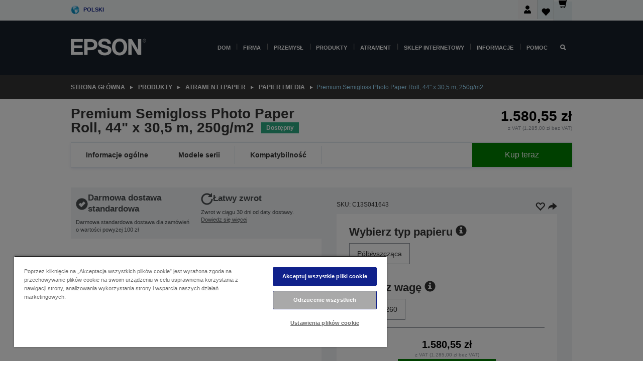

--- FILE ---
content_type: text/html; charset=utf-8
request_url: https://www.google.com/recaptcha/api2/anchor?ar=1&k=6LdpFo4aAAAAAITYTG0B3c3toMi9suaL9dfGIncY&co=aHR0cHM6Ly93d3cuZXBzb24ucGw6NDQz&hl=en&v=N67nZn4AqZkNcbeMu4prBgzg&size=invisible&anchor-ms=20000&execute-ms=30000&cb=c65073nw45ko
body_size: 48693
content:
<!DOCTYPE HTML><html dir="ltr" lang="en"><head><meta http-equiv="Content-Type" content="text/html; charset=UTF-8">
<meta http-equiv="X-UA-Compatible" content="IE=edge">
<title>reCAPTCHA</title>
<style type="text/css">
/* cyrillic-ext */
@font-face {
  font-family: 'Roboto';
  font-style: normal;
  font-weight: 400;
  font-stretch: 100%;
  src: url(//fonts.gstatic.com/s/roboto/v48/KFO7CnqEu92Fr1ME7kSn66aGLdTylUAMa3GUBHMdazTgWw.woff2) format('woff2');
  unicode-range: U+0460-052F, U+1C80-1C8A, U+20B4, U+2DE0-2DFF, U+A640-A69F, U+FE2E-FE2F;
}
/* cyrillic */
@font-face {
  font-family: 'Roboto';
  font-style: normal;
  font-weight: 400;
  font-stretch: 100%;
  src: url(//fonts.gstatic.com/s/roboto/v48/KFO7CnqEu92Fr1ME7kSn66aGLdTylUAMa3iUBHMdazTgWw.woff2) format('woff2');
  unicode-range: U+0301, U+0400-045F, U+0490-0491, U+04B0-04B1, U+2116;
}
/* greek-ext */
@font-face {
  font-family: 'Roboto';
  font-style: normal;
  font-weight: 400;
  font-stretch: 100%;
  src: url(//fonts.gstatic.com/s/roboto/v48/KFO7CnqEu92Fr1ME7kSn66aGLdTylUAMa3CUBHMdazTgWw.woff2) format('woff2');
  unicode-range: U+1F00-1FFF;
}
/* greek */
@font-face {
  font-family: 'Roboto';
  font-style: normal;
  font-weight: 400;
  font-stretch: 100%;
  src: url(//fonts.gstatic.com/s/roboto/v48/KFO7CnqEu92Fr1ME7kSn66aGLdTylUAMa3-UBHMdazTgWw.woff2) format('woff2');
  unicode-range: U+0370-0377, U+037A-037F, U+0384-038A, U+038C, U+038E-03A1, U+03A3-03FF;
}
/* math */
@font-face {
  font-family: 'Roboto';
  font-style: normal;
  font-weight: 400;
  font-stretch: 100%;
  src: url(//fonts.gstatic.com/s/roboto/v48/KFO7CnqEu92Fr1ME7kSn66aGLdTylUAMawCUBHMdazTgWw.woff2) format('woff2');
  unicode-range: U+0302-0303, U+0305, U+0307-0308, U+0310, U+0312, U+0315, U+031A, U+0326-0327, U+032C, U+032F-0330, U+0332-0333, U+0338, U+033A, U+0346, U+034D, U+0391-03A1, U+03A3-03A9, U+03B1-03C9, U+03D1, U+03D5-03D6, U+03F0-03F1, U+03F4-03F5, U+2016-2017, U+2034-2038, U+203C, U+2040, U+2043, U+2047, U+2050, U+2057, U+205F, U+2070-2071, U+2074-208E, U+2090-209C, U+20D0-20DC, U+20E1, U+20E5-20EF, U+2100-2112, U+2114-2115, U+2117-2121, U+2123-214F, U+2190, U+2192, U+2194-21AE, U+21B0-21E5, U+21F1-21F2, U+21F4-2211, U+2213-2214, U+2216-22FF, U+2308-230B, U+2310, U+2319, U+231C-2321, U+2336-237A, U+237C, U+2395, U+239B-23B7, U+23D0, U+23DC-23E1, U+2474-2475, U+25AF, U+25B3, U+25B7, U+25BD, U+25C1, U+25CA, U+25CC, U+25FB, U+266D-266F, U+27C0-27FF, U+2900-2AFF, U+2B0E-2B11, U+2B30-2B4C, U+2BFE, U+3030, U+FF5B, U+FF5D, U+1D400-1D7FF, U+1EE00-1EEFF;
}
/* symbols */
@font-face {
  font-family: 'Roboto';
  font-style: normal;
  font-weight: 400;
  font-stretch: 100%;
  src: url(//fonts.gstatic.com/s/roboto/v48/KFO7CnqEu92Fr1ME7kSn66aGLdTylUAMaxKUBHMdazTgWw.woff2) format('woff2');
  unicode-range: U+0001-000C, U+000E-001F, U+007F-009F, U+20DD-20E0, U+20E2-20E4, U+2150-218F, U+2190, U+2192, U+2194-2199, U+21AF, U+21E6-21F0, U+21F3, U+2218-2219, U+2299, U+22C4-22C6, U+2300-243F, U+2440-244A, U+2460-24FF, U+25A0-27BF, U+2800-28FF, U+2921-2922, U+2981, U+29BF, U+29EB, U+2B00-2BFF, U+4DC0-4DFF, U+FFF9-FFFB, U+10140-1018E, U+10190-1019C, U+101A0, U+101D0-101FD, U+102E0-102FB, U+10E60-10E7E, U+1D2C0-1D2D3, U+1D2E0-1D37F, U+1F000-1F0FF, U+1F100-1F1AD, U+1F1E6-1F1FF, U+1F30D-1F30F, U+1F315, U+1F31C, U+1F31E, U+1F320-1F32C, U+1F336, U+1F378, U+1F37D, U+1F382, U+1F393-1F39F, U+1F3A7-1F3A8, U+1F3AC-1F3AF, U+1F3C2, U+1F3C4-1F3C6, U+1F3CA-1F3CE, U+1F3D4-1F3E0, U+1F3ED, U+1F3F1-1F3F3, U+1F3F5-1F3F7, U+1F408, U+1F415, U+1F41F, U+1F426, U+1F43F, U+1F441-1F442, U+1F444, U+1F446-1F449, U+1F44C-1F44E, U+1F453, U+1F46A, U+1F47D, U+1F4A3, U+1F4B0, U+1F4B3, U+1F4B9, U+1F4BB, U+1F4BF, U+1F4C8-1F4CB, U+1F4D6, U+1F4DA, U+1F4DF, U+1F4E3-1F4E6, U+1F4EA-1F4ED, U+1F4F7, U+1F4F9-1F4FB, U+1F4FD-1F4FE, U+1F503, U+1F507-1F50B, U+1F50D, U+1F512-1F513, U+1F53E-1F54A, U+1F54F-1F5FA, U+1F610, U+1F650-1F67F, U+1F687, U+1F68D, U+1F691, U+1F694, U+1F698, U+1F6AD, U+1F6B2, U+1F6B9-1F6BA, U+1F6BC, U+1F6C6-1F6CF, U+1F6D3-1F6D7, U+1F6E0-1F6EA, U+1F6F0-1F6F3, U+1F6F7-1F6FC, U+1F700-1F7FF, U+1F800-1F80B, U+1F810-1F847, U+1F850-1F859, U+1F860-1F887, U+1F890-1F8AD, U+1F8B0-1F8BB, U+1F8C0-1F8C1, U+1F900-1F90B, U+1F93B, U+1F946, U+1F984, U+1F996, U+1F9E9, U+1FA00-1FA6F, U+1FA70-1FA7C, U+1FA80-1FA89, U+1FA8F-1FAC6, U+1FACE-1FADC, U+1FADF-1FAE9, U+1FAF0-1FAF8, U+1FB00-1FBFF;
}
/* vietnamese */
@font-face {
  font-family: 'Roboto';
  font-style: normal;
  font-weight: 400;
  font-stretch: 100%;
  src: url(//fonts.gstatic.com/s/roboto/v48/KFO7CnqEu92Fr1ME7kSn66aGLdTylUAMa3OUBHMdazTgWw.woff2) format('woff2');
  unicode-range: U+0102-0103, U+0110-0111, U+0128-0129, U+0168-0169, U+01A0-01A1, U+01AF-01B0, U+0300-0301, U+0303-0304, U+0308-0309, U+0323, U+0329, U+1EA0-1EF9, U+20AB;
}
/* latin-ext */
@font-face {
  font-family: 'Roboto';
  font-style: normal;
  font-weight: 400;
  font-stretch: 100%;
  src: url(//fonts.gstatic.com/s/roboto/v48/KFO7CnqEu92Fr1ME7kSn66aGLdTylUAMa3KUBHMdazTgWw.woff2) format('woff2');
  unicode-range: U+0100-02BA, U+02BD-02C5, U+02C7-02CC, U+02CE-02D7, U+02DD-02FF, U+0304, U+0308, U+0329, U+1D00-1DBF, U+1E00-1E9F, U+1EF2-1EFF, U+2020, U+20A0-20AB, U+20AD-20C0, U+2113, U+2C60-2C7F, U+A720-A7FF;
}
/* latin */
@font-face {
  font-family: 'Roboto';
  font-style: normal;
  font-weight: 400;
  font-stretch: 100%;
  src: url(//fonts.gstatic.com/s/roboto/v48/KFO7CnqEu92Fr1ME7kSn66aGLdTylUAMa3yUBHMdazQ.woff2) format('woff2');
  unicode-range: U+0000-00FF, U+0131, U+0152-0153, U+02BB-02BC, U+02C6, U+02DA, U+02DC, U+0304, U+0308, U+0329, U+2000-206F, U+20AC, U+2122, U+2191, U+2193, U+2212, U+2215, U+FEFF, U+FFFD;
}
/* cyrillic-ext */
@font-face {
  font-family: 'Roboto';
  font-style: normal;
  font-weight: 500;
  font-stretch: 100%;
  src: url(//fonts.gstatic.com/s/roboto/v48/KFO7CnqEu92Fr1ME7kSn66aGLdTylUAMa3GUBHMdazTgWw.woff2) format('woff2');
  unicode-range: U+0460-052F, U+1C80-1C8A, U+20B4, U+2DE0-2DFF, U+A640-A69F, U+FE2E-FE2F;
}
/* cyrillic */
@font-face {
  font-family: 'Roboto';
  font-style: normal;
  font-weight: 500;
  font-stretch: 100%;
  src: url(//fonts.gstatic.com/s/roboto/v48/KFO7CnqEu92Fr1ME7kSn66aGLdTylUAMa3iUBHMdazTgWw.woff2) format('woff2');
  unicode-range: U+0301, U+0400-045F, U+0490-0491, U+04B0-04B1, U+2116;
}
/* greek-ext */
@font-face {
  font-family: 'Roboto';
  font-style: normal;
  font-weight: 500;
  font-stretch: 100%;
  src: url(//fonts.gstatic.com/s/roboto/v48/KFO7CnqEu92Fr1ME7kSn66aGLdTylUAMa3CUBHMdazTgWw.woff2) format('woff2');
  unicode-range: U+1F00-1FFF;
}
/* greek */
@font-face {
  font-family: 'Roboto';
  font-style: normal;
  font-weight: 500;
  font-stretch: 100%;
  src: url(//fonts.gstatic.com/s/roboto/v48/KFO7CnqEu92Fr1ME7kSn66aGLdTylUAMa3-UBHMdazTgWw.woff2) format('woff2');
  unicode-range: U+0370-0377, U+037A-037F, U+0384-038A, U+038C, U+038E-03A1, U+03A3-03FF;
}
/* math */
@font-face {
  font-family: 'Roboto';
  font-style: normal;
  font-weight: 500;
  font-stretch: 100%;
  src: url(//fonts.gstatic.com/s/roboto/v48/KFO7CnqEu92Fr1ME7kSn66aGLdTylUAMawCUBHMdazTgWw.woff2) format('woff2');
  unicode-range: U+0302-0303, U+0305, U+0307-0308, U+0310, U+0312, U+0315, U+031A, U+0326-0327, U+032C, U+032F-0330, U+0332-0333, U+0338, U+033A, U+0346, U+034D, U+0391-03A1, U+03A3-03A9, U+03B1-03C9, U+03D1, U+03D5-03D6, U+03F0-03F1, U+03F4-03F5, U+2016-2017, U+2034-2038, U+203C, U+2040, U+2043, U+2047, U+2050, U+2057, U+205F, U+2070-2071, U+2074-208E, U+2090-209C, U+20D0-20DC, U+20E1, U+20E5-20EF, U+2100-2112, U+2114-2115, U+2117-2121, U+2123-214F, U+2190, U+2192, U+2194-21AE, U+21B0-21E5, U+21F1-21F2, U+21F4-2211, U+2213-2214, U+2216-22FF, U+2308-230B, U+2310, U+2319, U+231C-2321, U+2336-237A, U+237C, U+2395, U+239B-23B7, U+23D0, U+23DC-23E1, U+2474-2475, U+25AF, U+25B3, U+25B7, U+25BD, U+25C1, U+25CA, U+25CC, U+25FB, U+266D-266F, U+27C0-27FF, U+2900-2AFF, U+2B0E-2B11, U+2B30-2B4C, U+2BFE, U+3030, U+FF5B, U+FF5D, U+1D400-1D7FF, U+1EE00-1EEFF;
}
/* symbols */
@font-face {
  font-family: 'Roboto';
  font-style: normal;
  font-weight: 500;
  font-stretch: 100%;
  src: url(//fonts.gstatic.com/s/roboto/v48/KFO7CnqEu92Fr1ME7kSn66aGLdTylUAMaxKUBHMdazTgWw.woff2) format('woff2');
  unicode-range: U+0001-000C, U+000E-001F, U+007F-009F, U+20DD-20E0, U+20E2-20E4, U+2150-218F, U+2190, U+2192, U+2194-2199, U+21AF, U+21E6-21F0, U+21F3, U+2218-2219, U+2299, U+22C4-22C6, U+2300-243F, U+2440-244A, U+2460-24FF, U+25A0-27BF, U+2800-28FF, U+2921-2922, U+2981, U+29BF, U+29EB, U+2B00-2BFF, U+4DC0-4DFF, U+FFF9-FFFB, U+10140-1018E, U+10190-1019C, U+101A0, U+101D0-101FD, U+102E0-102FB, U+10E60-10E7E, U+1D2C0-1D2D3, U+1D2E0-1D37F, U+1F000-1F0FF, U+1F100-1F1AD, U+1F1E6-1F1FF, U+1F30D-1F30F, U+1F315, U+1F31C, U+1F31E, U+1F320-1F32C, U+1F336, U+1F378, U+1F37D, U+1F382, U+1F393-1F39F, U+1F3A7-1F3A8, U+1F3AC-1F3AF, U+1F3C2, U+1F3C4-1F3C6, U+1F3CA-1F3CE, U+1F3D4-1F3E0, U+1F3ED, U+1F3F1-1F3F3, U+1F3F5-1F3F7, U+1F408, U+1F415, U+1F41F, U+1F426, U+1F43F, U+1F441-1F442, U+1F444, U+1F446-1F449, U+1F44C-1F44E, U+1F453, U+1F46A, U+1F47D, U+1F4A3, U+1F4B0, U+1F4B3, U+1F4B9, U+1F4BB, U+1F4BF, U+1F4C8-1F4CB, U+1F4D6, U+1F4DA, U+1F4DF, U+1F4E3-1F4E6, U+1F4EA-1F4ED, U+1F4F7, U+1F4F9-1F4FB, U+1F4FD-1F4FE, U+1F503, U+1F507-1F50B, U+1F50D, U+1F512-1F513, U+1F53E-1F54A, U+1F54F-1F5FA, U+1F610, U+1F650-1F67F, U+1F687, U+1F68D, U+1F691, U+1F694, U+1F698, U+1F6AD, U+1F6B2, U+1F6B9-1F6BA, U+1F6BC, U+1F6C6-1F6CF, U+1F6D3-1F6D7, U+1F6E0-1F6EA, U+1F6F0-1F6F3, U+1F6F7-1F6FC, U+1F700-1F7FF, U+1F800-1F80B, U+1F810-1F847, U+1F850-1F859, U+1F860-1F887, U+1F890-1F8AD, U+1F8B0-1F8BB, U+1F8C0-1F8C1, U+1F900-1F90B, U+1F93B, U+1F946, U+1F984, U+1F996, U+1F9E9, U+1FA00-1FA6F, U+1FA70-1FA7C, U+1FA80-1FA89, U+1FA8F-1FAC6, U+1FACE-1FADC, U+1FADF-1FAE9, U+1FAF0-1FAF8, U+1FB00-1FBFF;
}
/* vietnamese */
@font-face {
  font-family: 'Roboto';
  font-style: normal;
  font-weight: 500;
  font-stretch: 100%;
  src: url(//fonts.gstatic.com/s/roboto/v48/KFO7CnqEu92Fr1ME7kSn66aGLdTylUAMa3OUBHMdazTgWw.woff2) format('woff2');
  unicode-range: U+0102-0103, U+0110-0111, U+0128-0129, U+0168-0169, U+01A0-01A1, U+01AF-01B0, U+0300-0301, U+0303-0304, U+0308-0309, U+0323, U+0329, U+1EA0-1EF9, U+20AB;
}
/* latin-ext */
@font-face {
  font-family: 'Roboto';
  font-style: normal;
  font-weight: 500;
  font-stretch: 100%;
  src: url(//fonts.gstatic.com/s/roboto/v48/KFO7CnqEu92Fr1ME7kSn66aGLdTylUAMa3KUBHMdazTgWw.woff2) format('woff2');
  unicode-range: U+0100-02BA, U+02BD-02C5, U+02C7-02CC, U+02CE-02D7, U+02DD-02FF, U+0304, U+0308, U+0329, U+1D00-1DBF, U+1E00-1E9F, U+1EF2-1EFF, U+2020, U+20A0-20AB, U+20AD-20C0, U+2113, U+2C60-2C7F, U+A720-A7FF;
}
/* latin */
@font-face {
  font-family: 'Roboto';
  font-style: normal;
  font-weight: 500;
  font-stretch: 100%;
  src: url(//fonts.gstatic.com/s/roboto/v48/KFO7CnqEu92Fr1ME7kSn66aGLdTylUAMa3yUBHMdazQ.woff2) format('woff2');
  unicode-range: U+0000-00FF, U+0131, U+0152-0153, U+02BB-02BC, U+02C6, U+02DA, U+02DC, U+0304, U+0308, U+0329, U+2000-206F, U+20AC, U+2122, U+2191, U+2193, U+2212, U+2215, U+FEFF, U+FFFD;
}
/* cyrillic-ext */
@font-face {
  font-family: 'Roboto';
  font-style: normal;
  font-weight: 900;
  font-stretch: 100%;
  src: url(//fonts.gstatic.com/s/roboto/v48/KFO7CnqEu92Fr1ME7kSn66aGLdTylUAMa3GUBHMdazTgWw.woff2) format('woff2');
  unicode-range: U+0460-052F, U+1C80-1C8A, U+20B4, U+2DE0-2DFF, U+A640-A69F, U+FE2E-FE2F;
}
/* cyrillic */
@font-face {
  font-family: 'Roboto';
  font-style: normal;
  font-weight: 900;
  font-stretch: 100%;
  src: url(//fonts.gstatic.com/s/roboto/v48/KFO7CnqEu92Fr1ME7kSn66aGLdTylUAMa3iUBHMdazTgWw.woff2) format('woff2');
  unicode-range: U+0301, U+0400-045F, U+0490-0491, U+04B0-04B1, U+2116;
}
/* greek-ext */
@font-face {
  font-family: 'Roboto';
  font-style: normal;
  font-weight: 900;
  font-stretch: 100%;
  src: url(//fonts.gstatic.com/s/roboto/v48/KFO7CnqEu92Fr1ME7kSn66aGLdTylUAMa3CUBHMdazTgWw.woff2) format('woff2');
  unicode-range: U+1F00-1FFF;
}
/* greek */
@font-face {
  font-family: 'Roboto';
  font-style: normal;
  font-weight: 900;
  font-stretch: 100%;
  src: url(//fonts.gstatic.com/s/roboto/v48/KFO7CnqEu92Fr1ME7kSn66aGLdTylUAMa3-UBHMdazTgWw.woff2) format('woff2');
  unicode-range: U+0370-0377, U+037A-037F, U+0384-038A, U+038C, U+038E-03A1, U+03A3-03FF;
}
/* math */
@font-face {
  font-family: 'Roboto';
  font-style: normal;
  font-weight: 900;
  font-stretch: 100%;
  src: url(//fonts.gstatic.com/s/roboto/v48/KFO7CnqEu92Fr1ME7kSn66aGLdTylUAMawCUBHMdazTgWw.woff2) format('woff2');
  unicode-range: U+0302-0303, U+0305, U+0307-0308, U+0310, U+0312, U+0315, U+031A, U+0326-0327, U+032C, U+032F-0330, U+0332-0333, U+0338, U+033A, U+0346, U+034D, U+0391-03A1, U+03A3-03A9, U+03B1-03C9, U+03D1, U+03D5-03D6, U+03F0-03F1, U+03F4-03F5, U+2016-2017, U+2034-2038, U+203C, U+2040, U+2043, U+2047, U+2050, U+2057, U+205F, U+2070-2071, U+2074-208E, U+2090-209C, U+20D0-20DC, U+20E1, U+20E5-20EF, U+2100-2112, U+2114-2115, U+2117-2121, U+2123-214F, U+2190, U+2192, U+2194-21AE, U+21B0-21E5, U+21F1-21F2, U+21F4-2211, U+2213-2214, U+2216-22FF, U+2308-230B, U+2310, U+2319, U+231C-2321, U+2336-237A, U+237C, U+2395, U+239B-23B7, U+23D0, U+23DC-23E1, U+2474-2475, U+25AF, U+25B3, U+25B7, U+25BD, U+25C1, U+25CA, U+25CC, U+25FB, U+266D-266F, U+27C0-27FF, U+2900-2AFF, U+2B0E-2B11, U+2B30-2B4C, U+2BFE, U+3030, U+FF5B, U+FF5D, U+1D400-1D7FF, U+1EE00-1EEFF;
}
/* symbols */
@font-face {
  font-family: 'Roboto';
  font-style: normal;
  font-weight: 900;
  font-stretch: 100%;
  src: url(//fonts.gstatic.com/s/roboto/v48/KFO7CnqEu92Fr1ME7kSn66aGLdTylUAMaxKUBHMdazTgWw.woff2) format('woff2');
  unicode-range: U+0001-000C, U+000E-001F, U+007F-009F, U+20DD-20E0, U+20E2-20E4, U+2150-218F, U+2190, U+2192, U+2194-2199, U+21AF, U+21E6-21F0, U+21F3, U+2218-2219, U+2299, U+22C4-22C6, U+2300-243F, U+2440-244A, U+2460-24FF, U+25A0-27BF, U+2800-28FF, U+2921-2922, U+2981, U+29BF, U+29EB, U+2B00-2BFF, U+4DC0-4DFF, U+FFF9-FFFB, U+10140-1018E, U+10190-1019C, U+101A0, U+101D0-101FD, U+102E0-102FB, U+10E60-10E7E, U+1D2C0-1D2D3, U+1D2E0-1D37F, U+1F000-1F0FF, U+1F100-1F1AD, U+1F1E6-1F1FF, U+1F30D-1F30F, U+1F315, U+1F31C, U+1F31E, U+1F320-1F32C, U+1F336, U+1F378, U+1F37D, U+1F382, U+1F393-1F39F, U+1F3A7-1F3A8, U+1F3AC-1F3AF, U+1F3C2, U+1F3C4-1F3C6, U+1F3CA-1F3CE, U+1F3D4-1F3E0, U+1F3ED, U+1F3F1-1F3F3, U+1F3F5-1F3F7, U+1F408, U+1F415, U+1F41F, U+1F426, U+1F43F, U+1F441-1F442, U+1F444, U+1F446-1F449, U+1F44C-1F44E, U+1F453, U+1F46A, U+1F47D, U+1F4A3, U+1F4B0, U+1F4B3, U+1F4B9, U+1F4BB, U+1F4BF, U+1F4C8-1F4CB, U+1F4D6, U+1F4DA, U+1F4DF, U+1F4E3-1F4E6, U+1F4EA-1F4ED, U+1F4F7, U+1F4F9-1F4FB, U+1F4FD-1F4FE, U+1F503, U+1F507-1F50B, U+1F50D, U+1F512-1F513, U+1F53E-1F54A, U+1F54F-1F5FA, U+1F610, U+1F650-1F67F, U+1F687, U+1F68D, U+1F691, U+1F694, U+1F698, U+1F6AD, U+1F6B2, U+1F6B9-1F6BA, U+1F6BC, U+1F6C6-1F6CF, U+1F6D3-1F6D7, U+1F6E0-1F6EA, U+1F6F0-1F6F3, U+1F6F7-1F6FC, U+1F700-1F7FF, U+1F800-1F80B, U+1F810-1F847, U+1F850-1F859, U+1F860-1F887, U+1F890-1F8AD, U+1F8B0-1F8BB, U+1F8C0-1F8C1, U+1F900-1F90B, U+1F93B, U+1F946, U+1F984, U+1F996, U+1F9E9, U+1FA00-1FA6F, U+1FA70-1FA7C, U+1FA80-1FA89, U+1FA8F-1FAC6, U+1FACE-1FADC, U+1FADF-1FAE9, U+1FAF0-1FAF8, U+1FB00-1FBFF;
}
/* vietnamese */
@font-face {
  font-family: 'Roboto';
  font-style: normal;
  font-weight: 900;
  font-stretch: 100%;
  src: url(//fonts.gstatic.com/s/roboto/v48/KFO7CnqEu92Fr1ME7kSn66aGLdTylUAMa3OUBHMdazTgWw.woff2) format('woff2');
  unicode-range: U+0102-0103, U+0110-0111, U+0128-0129, U+0168-0169, U+01A0-01A1, U+01AF-01B0, U+0300-0301, U+0303-0304, U+0308-0309, U+0323, U+0329, U+1EA0-1EF9, U+20AB;
}
/* latin-ext */
@font-face {
  font-family: 'Roboto';
  font-style: normal;
  font-weight: 900;
  font-stretch: 100%;
  src: url(//fonts.gstatic.com/s/roboto/v48/KFO7CnqEu92Fr1ME7kSn66aGLdTylUAMa3KUBHMdazTgWw.woff2) format('woff2');
  unicode-range: U+0100-02BA, U+02BD-02C5, U+02C7-02CC, U+02CE-02D7, U+02DD-02FF, U+0304, U+0308, U+0329, U+1D00-1DBF, U+1E00-1E9F, U+1EF2-1EFF, U+2020, U+20A0-20AB, U+20AD-20C0, U+2113, U+2C60-2C7F, U+A720-A7FF;
}
/* latin */
@font-face {
  font-family: 'Roboto';
  font-style: normal;
  font-weight: 900;
  font-stretch: 100%;
  src: url(//fonts.gstatic.com/s/roboto/v48/KFO7CnqEu92Fr1ME7kSn66aGLdTylUAMa3yUBHMdazQ.woff2) format('woff2');
  unicode-range: U+0000-00FF, U+0131, U+0152-0153, U+02BB-02BC, U+02C6, U+02DA, U+02DC, U+0304, U+0308, U+0329, U+2000-206F, U+20AC, U+2122, U+2191, U+2193, U+2212, U+2215, U+FEFF, U+FFFD;
}

</style>
<link rel="stylesheet" type="text/css" href="https://www.gstatic.com/recaptcha/releases/N67nZn4AqZkNcbeMu4prBgzg/styles__ltr.css">
<script nonce="Sj-CReuoHl7_T22e6bH96g" type="text/javascript">window['__recaptcha_api'] = 'https://www.google.com/recaptcha/api2/';</script>
<script type="text/javascript" src="https://www.gstatic.com/recaptcha/releases/N67nZn4AqZkNcbeMu4prBgzg/recaptcha__en.js" nonce="Sj-CReuoHl7_T22e6bH96g">
      
    </script></head>
<body><div id="rc-anchor-alert" class="rc-anchor-alert"></div>
<input type="hidden" id="recaptcha-token" value="[base64]">
<script type="text/javascript" nonce="Sj-CReuoHl7_T22e6bH96g">
      recaptcha.anchor.Main.init("[\x22ainput\x22,[\x22bgdata\x22,\x22\x22,\[base64]/[base64]/[base64]/bmV3IHJbeF0oY1swXSk6RT09Mj9uZXcgclt4XShjWzBdLGNbMV0pOkU9PTM/bmV3IHJbeF0oY1swXSxjWzFdLGNbMl0pOkU9PTQ/[base64]/[base64]/[base64]/[base64]/[base64]/[base64]/[base64]/[base64]\x22,\[base64]\\u003d\x22,\[base64]/[base64]/CtMORFHwfw7U0UxBkQsKuwpLCuFRzOcOow6jCvMKiwp/DpgXCh8OPw4HDhMOtV8OywpXDl8OXKsKOwobDv8Ojw5A/bcOxwrw3w67CkDx/[base64]/DlMO/[base64]/USHDpjfCpwpUwrHDtcK+acOHw6V5w7rCisKII2ogKMO3w7bCusKcRcOLZwDDl1U1UcKqw5/CngJrw64iwp46R0PDtsOyRB3Dql5iecOZw4IeZnfCtUnDiMKEw5nDlh3CusKGw5pGwobDhhZhDFgJNXBUw4Mzw6XClADCmzzDp1Bow4xYNmItEQbDlcOXHMOsw642DxhaWj/Dg8KueXt5Tmw8fMOZW8KyMyJGWRLCpsOJU8K9PGJBfARwZDIUwpDDvy9xNcKew7fChAHCuyVlw6kGwqs5Mm9bw43CqmTCv2jDg8Ktw7dIw6IHf8O0w5wDwpPCucKBHlHDtMOfQsK9B8K7w7fDqcOtw4vCtyLDmQU9OS/CpxlWLkvCm8Kjw7EcwpvDqcKPwqbDm1c0wpMoGnXDjRQTwr/DizDDt3B/w6vDigXDswnCqMKWw44gWsO/G8KVw7DDiMOMTVovw7TDisOYFDgtcMO8RTPDrQYMwq7DoHpqV8O1wpZkDBjDqFJSw7nDiMOgwoYHwp5kwojDvcO2w7BTA2fCniRMwqg3w4DCtMOdXMKmw6bDpsOsFApUw7QQLMKWNiLCrEFfSX/CjcO0SknDucKVw63DjgJOwqHCscOiw7whw73CrMOhw6/Dp8KoHMKMUHJaRMKxwqwgfnHCvsOww4bCgljDjsOsw6LCksKCc0h8SzfChGrCgcKhAwjDoAbDpTDDqMORw7ZUwqxjw6TCpMKxwr/CqsKhOFTDgMK4w6VvUykfwr0KAsOjOcKnLsKtwrdQwq/[base64]/DumPDqsOQWVEmw7nCqWrDuV0ucSzCkMO/JsO4wqHCsMKcNcOZw6zDhsOqw5dXL0I2UEIxSx4Aw4rDksOGwqrDrWspejI0w5PDhCRkDsO5CGc/GsOQKg4qXhXDmsODwqQObkbCs3nChmXCqMOLAsO0w5oVfsO1w7vDuWTCrTrCtTrDgsKJDUI2wqBnwoTCigTDlSAnw6ZPKA95eMKTccKww5jCoMK4RFrDi8KwesOdwpQAEcKJw790w4nDuDE4aMKpUA5GZMOSwoNJw4LCqB/CvWorEV7DmcKVwo0kwqjCoGLCp8KBwpZww4x6DCLCiCJGwrTCgsKsOMKXw4huw6JQfMOUWX4Gw5vCtTjDkcOhw5UDWkoDaGXCkVzCjAA6wp/DoyHCp8OkT33Ch8K4bEjCpMKoNHdNw4jDk8OTwoDDgcO0DEItcsKrw75yD1FRwpktCMKEXcKGw45MasKjfxcPSsOZEcKww6PCksO2w68OcsK+CBnCqsO7DSXCgMKVwo3Cl0/CucOQIXJZPMOTw5TDgl0rw6vCisOqR8Ohw7F8GMKDWkfCm8KAwoPCpznCpBIZwo8rSnVowqDCjiNDw41lw5PCqsKFw6nDmcOBPWMQwrRCw6B1CMKnS2/CiSXCmS14w53ChMKFCsKualxbwo1gwofCmjk8RDpTBgRdwr7CgcKmGsO4woXCu8K5AzMMLDdqNnPDlxzDqsO7W0/ChMOfLsKgasONw6cMwqcfwpDCmRo8AMOfw7IMXsOdwoPClsOoFMK2fEzCrsKjDFLCmcO5EsOXw4nDlhnCtcOKw5nCl2DCtibCnn/[base64]/Cs8O7wqZnGgDClG0Uw6nCgMOVwp8ZwoQEwqjDnWTDgkDCrsO5XsK4wrEdewF5ecO4OcKiRQhSVEF1UsOKScOBUcOYw5heVRpxwoXCosOuX8ONQMOpwpHCqMOjw5/Ck0rDtEABb8KmY8KvIcO0G8OXHcKew6Y4wrJfwrDDssOzaxxdYcKAw7rCpi3DgEtlZMKoABVeVUXDvDs8LEXDkTnDlMOPw4rCj21jwo3CvmcmampQasOcwoNnw497w696FGjCiH4hwpRaY0/Du0vDpiLCt8Onw4LDjHFMJ8Ogw5PDjMKIEgMhS2AywrgGXsKjwrLDmkVUwrBXeTY/w71pw6DCjQkBbC9rw5hGasOhBMKIwp3DkMKXw7smw7DCmQ7DocKnwr4yGsKbwqVfw4xYYnJUw44IdcKOKR/DrMO7C8OXe8K+JMOUIsO7UzHCpMO/[base64]/CkB53wrHCosOcYgpGXMKfEUnCmAnCrsKVdcOZLVPCtGDCh8KZfMKgwqBJwozCkcKINW7Dq8OxVWtCwqN3Sx3Ds1LDuhfDnlHDrlBrw7d6w55Vw5J4w6Mxw4fDs8OATcK7UMKXwofCg8OHwqtxfcOqLQHCk8Kyw6nCtsKOwqVIOmnCmF/[base64]/DtlYhw5A4F8Ocw5/DmQjDkMOxD8OUw4FQw409w7BCwoxCQ0vDsU8Zw6EXbcKQw65uPMO0QMOnKhdrw5bDq0jCv2vChUvDvUDDlF/Cg3FzVBjDnwjDqEdkUMKqwpcCwpV7wqxkwpFow7U/ZcOQBhfDvmRxAcKyw7MIWjYAwoJBMsKOw754w5bCucOCwo5DK8OhwrIGPcKvworDgsKgw67CjBplw4/[base64]/CijvDqRATwqnDtcOaw7TCosOAw45mW8OZdk0VUMOdclNVBDh8w5HDrTpiwrQVw5hiw6bDvixYwrbCizYQwrp/wpJ/QH3DnsKhwrMww5ZRIwdfw65jwqnDk8KWET9gG0LDj2LCicKvw7zDqx0Lw4g4woHDrnPDvMKLw5LCv1A2w5liw6MtfMOmwonDjB/DvFcvZVpkwrzDvTHDsjrDhBRzwrzDinXDt09sw5U9wrLDiSbCksKQUsKcwpPDm8OKw60RFCRVwq1pK8KDwr/CoWHDp8KJw54Owp/ChMK4wpDCvgVgw5LDk2YYLsOOEgZ4wpjDi8OIw4PDrh0HVMOJI8Omw6NeYcOAPmx5wogsR8O4w5pRw4cMw7XCq2Aew73DhsK+w7HCnsOwIEouC8O0NTzDmFbDsltuwrvChcKpwoTDuBzDh8KgYyXDicKaw7TCvMOeMxPCjm/DhEs5wqbCk8KaEcK3QsK9w610wrjDr8K8wqkrw5XCjcKBwqfDgxrDpBJxQMOZwpIYIXDCjcKxw6jCh8OtwozCtlfCtMO9woLCvAzDvMKAw6/Co8K7w5RwCgNkK8OFwo8awpN/cMKyCjQodcKCKUzDvcKeAcKBwpXCnAjCgDVpQUNbwqbDkzMrBkjCpsKIFiPDjsOvw7xYH3nCiBfDncO+w5Yyw4TDhcO6ZyHDq8O/w6MrY8Kkwp7DkMKVDDseUHfDvnMvwpxOf8KFJsOxw74hwrkZwqbCiMODDMKvw5o6wo7Cn8O9wosuw5jDkUzCqcKTA2cvwrfCu1BjdMOiYcORw5/CocOhw6HDlVXCl8K3ZEsew6rDv3PCpE/DuFTCrcK6w4gJwrbDhsK0wrN4OT4WGsKgfXdTw5HCjjVrQyNTfsO5YcOuwpnDljwTwrzCqRl0w4XChcOGwoVow7fCrkzChFjCjsKFd8K3KsOXw4wFwrIrwqvCl8OcSGR0MxPCisKYw7hyw73CsSQdwqd/LsK0wpXDq8KsQ8KXwobDkcKvw6Yyw4pIEQw8wocwfirCr3/CgMOfPEzDk2rDsQYdI8OzwoDCozwNwqLDj8K4MV4swqXDlMKcJMK7Ey7Di1/CgRAUwrlAYTbCosOdw4oPXw7DqwHDuMODNELDtcKDCQIvUcK0KD44wrnDnMOSTmUKw4Fubj0Iw4UxGCrDssK1wqMAFcKZw5jDi8O0CRfDisOIwrXDsA/[base64]/Dh8OIPyPCjUPChWHCvQzCvsKgfsOcaMO7U2LDpsKEw6nCt8KKYMKqwr/CpsO/[base64]/CtzDDpcO8w4UEw6FcFDbDjMKvwpcGw6k6TcKqw4XDvsO2w7LCoHVqwr/[base64]/DtBxdHHpYaRVkRmNCwpdYDgzCgErDi8Kswq7Cg0gmMGzDvzk8OCvClsOmw7ACZMKLcVBLwqFvVnl4w5nDtsOcw6LCgyEEwodecTwewqRBw4LChh5mwotVIMKewo3CoMOEw6M6w7cWLcOGwq/DnMKiAMOgwpzDk0TDnkrCr8OkwpHDoTETLAJkwqTDkQPDhcKPC2XCjANKw7TDlQTCvwc6w6F7wrnDmsOawrZvwrTCriPDoMOVw7snGy8UwrkyAsOAw6rCi0vCnkjDkzzCk8O9w59dwqvDh8Knwp3CmBNCPcOHwqzDjMKLwq5HJnjDgMKywrktcsO/w7/CgsOTwrrDtMOzw6/CniHDq8Kwwp1/w5xvw4c6NcO8e8Kzwo5AAcKaw7jCjcOKw483SAYpWBnDqm3CmE/[base64]/Cv8Odw6vCsR/Dh1vDosOEwpwkw454eiI1wrfDoivCnsKfwp5gw7HDpsOOfsOgwpBcwoJSw6fDqGHDk8KWPX7DksKNw6nDl8OJAsKbw400w64icEokERZ3GzzDgHVzwq0Zw6jDisKGw57DrMOgcMOYwrMOSMKFZMK8wobCvGQWHzjCnX3CjgbDssOiw4/DhMOVwr9Fw6Q1JATDvAbClX/[base64]/Hksiw5QqwrtPwqVeMDdxA0XCu8OLXF/[base64]/CgQPCunU3Yw7DvDguw43DicO/CnQAwpx7wr8zwrrDocOowqdDwrxxwqvDtsKgfsKvBMKlYsK5wqLClcO0wrMkC8KtREZLw5fCm8KTakdbInR/VHNvw6HCkXIuBSA9T2XCgAbDkQjCrWwRwrHDkxQPw5XDknvCncOcw7IfeRYfE8KmPBjDpsKywpAWPi3ComoMw73DkMK5X8OvZg/Dpx9Pw4kUw5R9NMOJLsKJw5bCisOtw4Z6RDsHawHDtUfCvDnDjsO0w4MgQcKmwr7DnVwZHVfDlW7DiMOBw7/[base64]/XsOlZyzCgcOQw4DCicO/QVZYwoLDszsrHQ/Cn2TDhgEpw5PDlxXCpjMoTV/CkWJlwobDq8ODw5zDs3Jyw5TDr8KTw6fCuiUKJMKswqFowr5vMMOYBS3CgcOOFcKCIGfCi8OVwrgPwogFJMOYwpTCihkcwpXDrMOPHRXCqB4Yw7BCw7TCocOUw5Yrwo/CtV8NwpoDw6MLcFDCrcO/LcOGPcOtE8KjccKvLElndydURyjCvcOmw4PDrntywro4woPDp8OccsK3wqzCri8Ewrx9VCLDhCPDmlkIw7Iich/DkC8wwokSwqRaKcKpOVwSwrNwfcOqKxkUw6ZNwrbCixcowqNZw6xGwprDmxVPEE9HO8K3U8KrNsKyZU4NQcO+wprCucOkw54TFMKmG8K2w5/[base64]/[base64]/[base64]/Cn1LDsD8RwoLCmnp6KMK6VARwJmpswrzCuMK2BTIPaR3CisO2w5Jxw7HDncK/d8OvG8Kzw4rDkF1PH2DCsC4Mw7Bow6/DvcOpWWpSwrPChRQxw6fCtMOoEsOqcMK2YwRow5LCkzfClELCp39xBMKCw65JSSAUwoBiayjCoBY5dMKQwp/CrhxswpPCkTnCncOnwrXDhy/DpsKUBsKPwqXCmz7DnMKLwqPCnFjDoAxfwpAnw4cUJGXCjMOxw7zDscO+UcOYOxbCksOVOmQ0w5gjWzvDiRrCmFYSMcK+aEfDiUfCvcKVwqPCl8KZbzQQwrHDv8KCwrsXw6YQw6jDkA3DvMKMw41hw4dJw7JswoRaZsKyU2jDosO8wpbDo8OGP8Kzw4/Drm5IUMOFcG3Dj2d5VcKlKMOkw550UmhZwqtrwoHCjcOCeWfDvsKyK8O8RsOgw7HChjBfWsK0wqhOF2/CthPDsi/[base64]/CiMOIDy0Qw5HCqMKAwqF1asKmw7QBw4Qiwp9rEQRfMMK3wrpvw5/Dm3/[base64]/Ck8KUw4sPwonCtMKEC0ECwpVfd0ZqwrBANcOtwphof8OawqDCg3hCw4HDg8OAw7EBWQheH8OCcR9jwp9yGsK2w5PCscKqw6ETw67DrX5owrN+wqtNKTYjPMOKJGrDjwnCksOmw7UPw79tw7N7Wm4lAMKzE17DtMO4NsOpPxlpWHHDsiBWwpvDqXpHIMKtw5J/wphvw7Aow51uWBs+A8O8F8Ovw54uwoxFw5jDk8KhKMKvwoFvADY0FcKJwoVEVTw4NEMgwqzDl8KOTMOtGcKaGwzCv3/CsMOqIMKiD29Hw6rDjsKpTcOfwpoTOcOAEzHDrMKdwoHCj2LDpmpXw57DlMKMw5slPHFgKMOJAQjCkRzDhkgzwo7DkcOHworDsxrDlwhCODdiasKqw6QIMMOPwrpfwrYDO8KOw4zDgMKuw7dow4nCuV4SAxnCtMOOw7pza8K/w5LDmMKFw5zCmDQBw5F9GzJ4Z3wPwp1swr1NwokFZ8OwTMOWw6rDjhsaAcOTwpjDt8OTPQJcw7nCvHjDlGfDiwHCp8K9cyRTG8OrF8OPw7wfwqHDm2rDjsK7w7/CjsOxwo4rZTNUacOOWCXCs8O7BA4cw5Y4wofDkMOfw5nCmcOXwozCuTklw6DCssKiwosGwr/DgA1lwr3DpcO2w655wr0rIsKyNcOzw7bDqGB4SC56wojDj8K1woTCqX7DukrDsgfChn/CiTjDj1RCwpILWXvCicKIw4DCh8Okw4M/[base64]/CisOew7PChCTCjSjCrsK0w6VvBMOiRFAYQsK7NMKHUcKMEk48MsK+woN6AkPDl8KcYcOcwowewosjQU1Rw7kdwprDucK2XsKhwr4swqzDpsK/woDCjk4eVcOzwozDo07CmsKbw6cTw5hqw5DCosKIw7TDjBZMw5ZNwqMLw5rCjhTDv1ZkSiYHB8Ktw75VWcOswq/Di2PDicOUw6loXsO/W1nCj8KzJhYiVEUKwq5iwpZ9cR/DkMOSahDDr8K6H3Aewr9VUMOAw4jCgAvCrXXCtXbDtMKQwojDucK6c8KfVD/DjElQw61hQcORw4Row4MjCMOEBz7DlcKzX8Kdw6HDhsKtRgU6McK+wozDolN3woXCq2zCmsKjOMO/SVDCn0rCpgfChMO6dWTDtD9ow5NhUBlfC8OQwrhXOcK0wqTCnGLCi3bDu8K1w5XDkA5ew5nDiTl/J8O/wrHDhTPCmABuw47Cin13wqLCmMOcVcOPbMKjw7zCjFl/[base64]/LsKHEhPDoDEecsOuwpfDsMObw6JCD8OOEsOCwpvCu8OLaTkCwpHDiVnDhMOUOcOmwpbCvy3CsTIpXsOGEgRzA8ODwrtrw7YAw4jCncOOMyRbw7HCgg/DiMOjajN4w6fDrWDChcOuw6HDvgPCmEVhBEHCmSEQKcKZwpnCoSvCt8O6Mi7CmQ1tAlp9Z8KgWnrCl8O7wotuwrsLw710LsKlwrvDp8OCwo/DmHvCrm4RI8K4OsOiV13CocOPeQQMZMOVc19ITTDDj8KOwoHDv3zCjcK7w6wbwoMDwoQRw5UiXnjCrMOnF8KiQcO0KMKmYsKdwp0nwpFsXy1eEkxnwofCkUnDtDlGwq/Cj8Krd3gaZg7Dm8OPQD9iDcOgKBHCjsOeKgAUw6VywpXCocKZEBTCuG/[base64]/w6/CgTxMNj/DqhQmKsKSD0x/[base64]/DmcOPRcOmP8OFDsKtJAUJRSxIw6DCncKzDh1Pwo/DtmHCjMK9w5vDiH/[base64]/wpXDrCbCu8KIdAZeexbCn8KyYcO5wqojfcKkwq/CjwrClMKtXsOEHibDrzAKwozCoz7CkzkLTsKQwrXDli7CssO8AMKcVy8DT8OCw44RKBTChwzCj3xOAMOgGMK5wp/DoCHCqsOjYDPCtg3Ckh1lccKdwovDgyTCvUjDl3bClRXCj3nClxcxJCvDn8O6JsOzwqfCsMOYZRgdwpDDtMONwoQLdCdOAsKqwoI5MMOZw6QxwqzCpMK/Qlpaw6vDpTwQw4zDigBAwo0SwoBwbHTCi8KWw5PCg8KweQzCj1rCucKSG8OzwrZlXF/DslvDvkQnPcOjw49WTsKJES7ChE3CrzpkwqlKCRfCl8Ozw60qw7jDg1/DuDpUPwAhBMO9AwI8w4RdNsOww6lqwr19dhlwwp4ew77CmsOdd8KEwrfCiHTCkhg7anjCsMK3dQkaw6XCnWDDkcKEwpYpFijDmsOYb2jCn8OURW8PT8KfScOQw5ZLW3LDosOTw6DDmxfDs8OXJMK7N8KERMOyISEZCcOUw7fCtWR0wqEeLAvDqjLDu23ClsKvFyIkw6/Ds8OHwq7DvcOuwr8mwpY1w4Mpw4NuwrxGw53DkMKKwrA6wph8XlLCm8K3w6ALwq1cw6BuEcKzHcKdw5rDicOHw70BEETDo8Oxw5HCvkDDm8Kewr3CgcOKwpl/csOPV8KzcsO3RsKIwo0ZbsOOVwVYwp7Dph0wwoNmw7PDmzrDrsO0WcOYNgHDsMKmw6DDuxpQwr05LS42w4wHAsKlPMOHw7xjHxhywqkbPBzCgXt+dcKCV00ASsKhwpHCn0BsP8K7WMKiEcOvBj7CtHDDmcOfw5/CosKOwpnCoMO5b8Obw71eQsK7wq0GwoPCi3wdwpFmw67DriPDrSsnFsOxCsOscw9qw4kuZcKfD8OnRFlsFE/DsgvDj0TChSHDvsOhbsOdwqrDpw0hwqwtWsKTCAjCvMKTwoReeUxZw54cwoJkTcO6wq00cnTDixhhwocrwoQgVzEnwr/ClsOVAl3DqCzCrMKpJMKdDcK7Ly1uccKgw4fCksKpwog3XsKdw7kQHzQaTz7Dm8KSw7Y7wokwFMKSw48VL2lVIkPDjU5uw5/ChsKuwoDCnn9QwqMcTBjDisKKOVMpw6jCpMKeCnpfLXLDvcKYw7kww43DnsK9BF09wpBGTsOPBsK4XQTDp3cJw7p5wqvDvsK+ZsKdTyc2wqrDs280wqLCu8K+wqPDvX4VTFbCrcKpw4h5LldJMcK/LQ91w41uwr4jeWnDnsKgIcO1w7YuwrdCwrVmw450wqM5w7LCgFfCk3w7H8ONJkc2YMO/KMOhElPCuTAQJjNVITcMCMKrw45tw5AHwofDpcOHOcOhCMOVw5zCm8OlfE7CisKjw5/DihwGw59vwqXCn8K+NMKILMKHLS9Cwo8zCMKjIWI7wqnDthvDlAJnwrZrIT7Di8KSAmphXCDDncOTwoIIMMKQw7HDnMOVw4bCkDgEWmvCjcKswqXCgHMgwpDDhcOywpo1wr3DucK/wrbCjcOoSzBvwp3Ct1nDnnIbwqvCocK3wqo3MMKzw4dXKcK+w7RfAMKvwp3DtsKcTMKmRsOywo3CpxnDqcOZw7p0fMOBHsOsZ8KGw4nDvsOgPcOyMBHDrAB/[base64]/CkMKtEMKQGW/DvsOZQcO1XsKSE0bCuB3CocO5Qw4YPcOgT8Kaw6rDlG3DvDYtwrjDjsKETcK7w7HDnGrDrcOiwr/DtsKVIMOrw7fCoRtUw49VI8Kww5HDvnd1P2jDhQtvw6LCgMK/XMOKw5PDk8OPTMK0w6dpa8OvbMKxLMK1EDEbwpl/w65FwopVw4XDl2tJwr1iTnzCn2Q8wpvDksO2PCokS35aWDrDr8Oewr3DuzFzw6IlERQuMX59woAffnQTFUAgC1fCrxBNw7DDqSnDu8KYw5PCuSFiI08LwrLDrVPCn8Ofw6ppw71Fw7rDscKLwqshUl/[base64]/wq59AcOEw48xesOlw4ZST8OVwp1Bf8ObwoI9WcKjCcObWMK0FsOTUsO/PyjDp8KLw69TwrfDvT7Cj3rCsMKJwqcsUU8HLF/CoMOqwoHDtwPCk8OkYcKdHS0/RcKewptBJcOhwo8sRsOzwpdncMOYKsOYw6MnAcKJJcOEwr3Ct3BRw7AsSHzDn2vCncKEwq3DolAcHhjDhMOlwqYBw5fClcOxw5jDuGXCvjczHQMEJsOawoJfOcObw4HCrsKrf8KHMcKAwrYvwq/DsVnCtcKFXVkaLirDnMKsJcOGwofCucKuMA7CkTnDr0NKw4LCiMO3w7orwrzCl2LDm2zDmidrYlY5LcK6fsORFcOpw5Y4woVcNBbDnFMuw7FbVkHDrMOFwplGcsKFwqI1RmFiwrJUw6g0YMOKTQXDg0kcL8OIHlUYN8Krw608wobDicKDU3PDqxrDg0/CpsOdPy3CvMOcw53Do1fChsOlwqfDmzUJwp/[base64]/DiS3DuMO/w7nCocO5DMOowq/Ct8KhwqPCvAFCwqUEdMKVwodpwrZJw5DDjcOXLGfCt0rCtRpewrYZMcO0w47DgMKxfMO4wozCpsKfw7FqFyvDgMOjwqzCtcOdalzDp0Z7wobDiwUZw7jColnCuV98XlR6XsOVYgNnWm/DkmDCq8OhwqzCoMOwMGLCuGTCvxU7cSrCvcOTw6oHw6hRwqgpwqV1b0fCgXXDj8OSc8OOIcKvTRMmwoXChkYVw4/CjEfCpcOPYcOaeR3DkcOjw63DicKuw5lSw4fChMKdw6LCr2Jpwp5OG0zDnMK/w7rCucK/[base64]/[base64]/DlsOoP8KZw6zDqmPDh8ODDcKAw6ZxC3rChsOFacK/w7Fwwqhmw7RoSMK1VUptwq9sw7coG8K5w6TDtVJZXsOWFTtPwprDrsOewp8+w6c/w4AewrHDqsKna8OuGcK5woBYwr/[base64]/DusOiaMOcwpHCtsKNVMOew77DqMOdwrjDrl0QPsOHwovCoMOMw4YsNDkEasOxw7rDmxx9w4R6w6bDqmVnwrnCmUzCt8Kjw6XDv8OFwoXCi8KlR8OUL8KHW8Odw6R9wrRvw4pWw6DCjcO7w6cIeMKkbUvCvyjCsCHDtcOZwr/[base64]/CmMK8GUfCuGlMw4Eqwqwsw4UtwphEaMOYw73CkmMOD8OXHn7DlcK2LHHDnRRlPWDDsirDl2zDqMKYw4ZMwrdKPCfDsz0awoLCrsKawqVFIsK6fzLDnDPDjcOZw4IdbsOhw6F0RMOMwpvCpsOqw4XDssKvwo9wwpQqVMOZwqtSw6DDlQUbL8KMw6TCvRhUwo/[base64]/wrfDkMKnw68Ww7PCrsO9wrU+B8KjwrQLw67ClSUECwsyw5XDlHQFw5HCisKfDMOswooALMOqdMOOwqQMwrjDoMOfwq/DiC7CkQTDtBnDmyHCgsOIDBjCrMO3w6VxOErDgh/Dnm3DkT3DpTspwpzDo8KxBFYywp8Aw7bCksKRwpUKUMKBc8KJwplHwqMmcMKCw43CqMKvw4BjcMOOezfCl2zDvcKASELDjQtGD8OdwrgDw47DmMOXOSzChH0kPMKRCcK0FQNmw78yPcOvOMOSFMKJwqJ0wpVqR8OPw7kiJRVWwrh1T8Kyw5h1w759w6/Cq0g0NcO5wpsnw64OwrzCs8KswrLDhcOHS8OGQgIBw61/P8OFwoHCrQbCoMKlwp3Cq8KbMRvDiDLCj8KEY8ObB3sXN0I9w4zDoMOfw6Qhwq05w611w6lsJ25jMUE6wp7CqUNDIMOUwoDCp8KBUSXDo8KwVBUIwqp8ccKKwrzDlMKjwr4MUT4hwoIsJsK8SSjDqsKnwqETworDjMOfDcKbOMOBYcKPXcK1w4HCpMOZwr/[base64]/DsCvDvAsTw7zDmMKhUcOmF8K1w5h+w6NNdcOBAR4gw5IJJjXDrsKPw5JRNMOywpbDoWBDCcOqwrfDm8O8w53DnHQ2TsKKWMK8wpFhY2w5woAtwqrDhsK5w64CfgvCuCrDisKtw4xzwoV8wqbCnSBXA8O0Ygwzw57DgU3DhsOMw61VwpjCm8OsJFlmZ8OAw5/CosK0P8Odw59Ow64Sw7RaHMOpw7bDnMOxw43Ck8OvwqFwUsOJLjfCuic3wo88wrUXDsKQHHt9DDrDr8KRUQMIPCV6w7MzwpLCqmTDgEJRw7E4HcOtGcK2w4ZIXsOvJmYGwqXCl8KtccObwqrDp20HFsKIw7PCtMO/XjLCpcORX8OQw63Ds8K3IMKHYsOdworCjGACw4sWwrjDoHtBYcKfR3dhw73CrzHCjcKZZMOzbcK/w5/DmcO3TcKpw6HDrMOGwpNrVhwWwp/CtsKlw7FsSsKFdMKkwqkEJ8KswrdbwrzCosOTc8OVw5bDn8K9FSDDiwHDtcK+w73Cs8Ktc2x/NcKJU8OHwqZgwqggDnsWIRhUwrTCo3vCusKPfyLDlX/Ci1Z2aCbDoSI9PMKZJsO5AmbCrVHDncKOwp1XwoVSCirCsMKQw6A9AifClRTCrGR/A8Oxw5rDgCJAw6DCgcKQNEQsw7zCscO+QGrConYNw7BeasK/KMKew4zChULDssKiwoHDv8KPwrh+WsOWwpbCqDsdw6vDq8ODUgfCni41Oj7CsA7DrMOOw5tKM3zDpnXDt8Okw4Ufw5rDsVnDjCQFwrjClzjCvcOuIVkqPlTCgCTDmcOLw6TCpsOoQyvCs2vDpMK7Q8Ogw6LDgRZEw6lOC8KYNVRBfcOPwosTwq/[base64]/[base64]/YsKbN8KAwrXClsOkKA/Cjl81w5HDgcO8wrPChsOJRQvDr2fDksOFwr46bwPCusOvw7vCjcK/[base64]/[base64]/w509Elc5wozClVHDrBQ1SsKJSUnCusOnFA5yLHfDusOewqfCnSYhfMOEw57ChBFeFVfDjxTDpW4lwrZTL8OCw4zCicKPXDkSw6fChR3CpDxSwoAnw6LClGctYR5DwoXCpsK3bsKsESbCq3LDvsK7w5jDlGpADcKcUW/[base64]/Cg01Zw6hME2fCsE/[base64]/Cuy/[base64]/DgcOswr7CjsK+w4HDn8KSwpU6wpbDsjgHwo8AMzlnScKdw4vDsmbCqA3CsiFNw4XCoMOzM2fCjiRBdXfCumHCo0kmwq1tw5/DpcKhwpPDrHXDvMKxw7fCqMOWw7lTEcOeHcO9HBMqM2AqSMKgwo9cwr9/[base64]/UcKZPsOvGcO9GWoyw4/CqnfDqMOXQcKpwqbCtMOowpJAaMKiw4fCk37CrMKTwo3CtRRTwrt8w7PChsKRw4/CjkXDvyknwrXCuMKOw4EhwoTDlis4wpLCvl5lOsOKHMOpw7luw5ROw7LDqMOWOCldw6h3w5nCpGTDgnvDm1XCmUg/w4U4QsKlX2XDsxQAYCY1W8KswrrClApNw6/[base64]/DtBTDpE3DhT/DlFzCkjzCq8OwwpcYw6lGw57CtW1ZwrhCwrvCqVzCqsK+w4vDhMOJaMOrwoVBDwNswprCs8OFw4MRw7TCtMKLB3rCvRbCqXPDm8OgR8OYwpU2w4hCw6N4w4srwpgmw6DCo8KyLMOpwp3DmsKaRsK1R8O7MsKYDMKlw6PCqnIYw4Ibwpxkwq/Dj3vDvEPDhVfDgEfDuV3CnzQEYx0cwprCoE3DncKuCDgTLg3DpMKlQSDDoBbDmhTDpsKww4vDqMOPD1rDkgEJwq44w6NMwq1nwqlwQ8KVBFhZHXTChsO/w7J1w74ND8OFwoBFw6PDil/DhsKwUcKrw7rCncKoMcKVwpPCsMO0dMOQZMKuw6vDgcKFwrchw4ZQwqfDkncmwrzCoQjDosKNwrdYw5PCpMO1UG3CjMOfFRHDqVnCucKEMAjClsOLw7vDs1s4wppaw5N9FsKKIFV9YAoGw5FcwqbDqi8+VsOTNMK9aMKxw4fCgMOQCCjCgcOpe8KQAMKvwrM/[base64]/CocO6w5EyNRzDkxBJwp4wwrYpNH7CscONw5xccXDClsKAFzDDl0MMw6LDnjzCsRDDmRUmwpPDthvDvxBiAHk1w4/CkyHCkMKidghYNsOKGV7CuMOhw7HDiGzCg8KtAUhSw69Qw4NUUnbCvyzDlsOTw4Mlw7DDlxLDnwEkwpjDrRhJHExjwowjwpnCs8OJw4N5woRKW8OfKU8UHFFWLFfDqMKcw6Ytw5EZw7zDsMK0LsKuecONXU/DtTLDmMK+QV4nHzgNw5hYKD3DksOTU8Kgw7LDhlTCk8KOwobDjsKOwonDuiPCicKIS1HDhMOfwrfDrsKnw6zDvMO1OSnCrX7DjMKWw7rCkcORHcOMw63DswA+PxoUdsOOdFFSV8OuP8OZO0YxwrbDsMOlYMKtZkciwr7DgU0CwqlBGMK/woTCtS4pw6MYJsKXw5fCn8Ofw6rDncKZLMK8cxcXFC3DlsKtw4YtwqJjQnMiw7/CrlTDmsKowpXCiMOiwqHCm8Oqwo4Kf8KjcADCkWzDkMOfwopKRMK7L2rCoi7DisO9w63DuMKmXxTCp8KODyPCjnwvd8OVwovDgcKow4xKF2FVZmPDrMKCwrZjUsKgOwjDqsK2dXTCocOxwqBtSMKEBsKAVsKoG8K7w7tswp/CvA8lwqQbw7XDhjNLwprCsHgzwpjDtT1iLMOMw7JYwq/DkkrCumkfw77Cq8OAw63CvcKgw4BHB1VzRE/CijFMScKXSFDDo8KDTAd1TcOFwoIDJSEja8OQw6zDtj7DnsO6V8KZWMKbJ8Kaw756fzsaWyITUg91woDDsVVwURlOwr91w7wkwpvDky5eTRhBJ3rDhsKSw4xESAUeMsOXwq3DozvDv8O0IUTDnhccOyhXwobCgAQtwoUlOH/CnsO5woDCsB7DnQ/[base64]/w4rChDHDt1E1TBgdcDklw7/DnzJgFBB6V8KgwqIAw5nCisOyYcOEwqQCEMKyF8KTKXYtw7TCviDCqcKSwpjCtCrDkHfDnG03WDlwVig0CsKDwrhlw4heFRMnw4HCjhtqw6LCgUxJwoA8AVPCkUAhw6/CscKIw4kbKWPCnErDh8KjL8O0wp3DuDliG8OnwrDCscO2aW14w4/DscOWEMOQwpjDk3nDl08QfsKewpfDqsK3VsOJwpd6w4syNijCm8KiJEFSKADDkELDvsKBwonCn8ONw53DrsKyesK/[base64]/CisKjw4nDlcKQw4hUw5TCq8OgbX4FTsK2wpnDjcOtw5ErATUvwq1dQkPCnA/Dl8OOw7DCh8KsVcKpbgjDmVMPwqwhw7Z0w53CkibDisOMZizDiV/DvMKywpPDrwHDkG/DscOyw6VuLgjDpUs8w653w4x7w5xyB8O/DR9yw7DChMKAw6jCsCbChwDClU/CsE3CsDFuX8O5I1hwIMOfwqjDrRZmw53CpBjCtsOULMKTcmvDk8Kzwr/DpTXDoUJ9w53ClBs/U2Jlwpp7H8OZCcK/w6LCvGHCmGrCt8KwWcK9DB9DTgNUw6rDosKBw4/ChkNaGQHDlBYFMcOPdzlXXwTDhWjDjyY0woQVwqYIP8KSwpZuwpoCwoJtXMOkDjIrAVLCp17CiWgDZyxkRSbDo8Opw5Fxw6TClMOWw5lVw7TCkcKPa1wkwoTCoVfDt3ZtYsOkSsKHwoDCj8KVwq/[base64]/w5FFegzCsncuw6YuXhEuwqIrw53DisOpwqvDgcKCw4cOwp9eFAXDp8KPwpLDuWPCgcOlTMKnw43CoMKEWMK6BcOsYgrDvsK6SnDDgsKgHMOAWz/CqsO4S8Onw5dPWcKiw7nCrWhQwrY4Pi4xwoXDikHDt8OvwovDqsK3TClVw7LDtsOVwrfCoybCmAlnw6hodcO/McOJwqvCvsOZwqLClFzDp8OmacK9esKOwqzChzhmZ30ofsKEUcObGMK3wprDn8OYw60Fwr13wqnCryE5wrnCthjDsyrClmzCgkQcwqDCncKQFMOHwpwrNkQuwrnDksKnJUvDjTN7wp0Xw4FHHsKnJmR/RcKUHkHDhEd9wrBVw5TCuMOOScKAfMOQwrt2w7nCjMKnYMKOcMKxUMKrFl07wrrCj8KSK1XCu0LCv8Kfd29ebms2KznCrsOFZMO9wohcP8KTw6B8RHTClhrDsFLCiX/DrsOqFj3CocOhPcKAwrx5WcKxfSPCtsKzHhkVYsO+JSRmw5dmdMKeZTXDtcO3wqjCu0dlQ8ONVikkwqw3wqvCiMO+IMKlW8OZw4h+wpXDksK5w4fDpFk9OMOuwqhmwp/DpHkEw7LDlRrClsOVwoYmwrfDoBXCtRlJw54wbMO9w7HDi2/[base64]/P8K/wpLDjjzCrTTCigIDcsKywoVZCz7DkMO0w4HCnSLCi8OWwpTDjwNPXS3DviDCgcKLwqEvw6fCl11Xw63DnBovw77DlWkbbsKRb8O+fcKTw415wqrDjsO/[base64]/w54Xw63ClMKoBgTCt8OBf8OBRcKBPsO/UMKDa8KdwrXCljRFwrtef8OrDMKwwrxGwpcCIcOlTMKxIMOTNcKBw6YEKGvCsl3DiMOtwrjDiMOkY8K/w7PDksKDw6ElBMK4K8Opw4Ahwr0sw6lWwrAgwrzDrMOww4bDjERmGMOrCMK+w59qwqrCucOuw5JFAXxYw6PDv05oAx/CikgFDcKlw5M/wovDmgtJwrvDhAXDtsOWwrDCvsOow7vChsKZwrIUasKvKQTCksOsAMOqJ8KowopawpLDoHJ9w7XDtWktw4nDgnYhIyTDpRTCtcKLwpLCtsOuw59ZTx9ywrDDv8OhbMKNw4tdwoTCsMOrw7HDvMKuNsKlw7/CmV8/w7k5XREdw4AiY8O4dBR1wqAQwo3CsX8/w5TCi8KsEikGfwXDjjfCucODw5nCncKDwptSCUxuw5PDpzXCuMOVBWEjwpPDhcKMw74fFEQ9w4rDvHXCn8K7woIpQMKVQsKtwr7DsivDqcOAwoVtwrYTA8Osw6AdSsKLw7nDoMK4wpHCmkzDhsOYwqZywq1swqNKdMOlw74owrLCsj4oGUzDnMKGw4IKTxAzw6LDiD/CtMKgwoAqw5DCrx/Cix0maVDDlxPDkEA0PmLDqinDlMK5wqXChMKHw40lR8Kgd8Kww43ClwTCqFTCojHDggHDjFXCnsOfw4RLwrVDw6tyYAjDiMOgwo3Do8KCw4vCr2PDn8Kzw7FMHQ4Jwod2w50EFAjCiMOywqosw4Nfb0vDq8O0ScKFRGR2wqBPP2/[base64]/DjxlBB8K3wpTDu8KsFsOowrk2w5PCjDMxw7wCK8KaworCisOoZMOzGX3DhFFPb2NEEgXCjQbDlMKqf2lAwpvDtnQswrrDp8KUwqjDpsOjJhPChHHDkVPCrWREZ8O8IxN8wonCvMOAUMKGPV1TesKdw6dJw5vDlcOkK8Kof2/[base64]/[base64]/CsR/CryPCniHCulA0woxVw71Aw7LCjzzDth/CrcO2R1jCiVPDlcOtI8KOEhRMM07CmW0WwqXCtsKnwrTCusOCw6fCtynCpjHCkGDDq2DCk8KVecKHwok4woo6cUtSw7PDl0NZwrtwAHQ/wpEwXsOWCjTCvA1sw7wHOcKmbcKmwpgDw4/Dh8OrPMOaH8OHJVs+w6rDr8OHaAZdXcKDw7IGwqnDpT3DskLDvsKew5ALewQGUXUuwrhTw6Ugw45vw5BRFUMtPC7CoSYkwqJFwoR0wq/Cs8O3wrfDpyrCv8OjDyzDgmvDqMKXwpQ7wqtJTWHCtcKRBF9LEBg9BwTCmh01w4vDl8KEIsOabMOnRwh/wpg8wqnDrcKPwrwDPsKSwqdcJsKew4kgw7ZXAi4Yw4zCqMOGwqjCp8K8UMOcw5A1wqfCv8OxwrtDwr8cwo7DiWMMKTrDt8KUQ8KDw75bVMO1dsKxfB3DqsOpd2EnwoPCnsKPecKmHEvCnwrDqcKnRcK6WMOpZcOrwrYiw7fDlFNew6I/SsOcw5bDg8OuXAYjw6jCqsOjaMOBa1lkwpJkW8KdwpxMG8OwbsOCwpJMw4bCtl1CK8K1FsO5PEnDl8KPXcKSw7/DsRUVKSxCKG1xIxI8w7zDtSh+a8OSw7rDlMOMw4bDicOXesOSworDocOxw7zDjiZjUcObcgTDrcO/w5cOwqbDlMOrJcKLfwDCgFPCvmcww4bCs8KrwqMXKXZ5YMObaA/ChMO4wrbDqGJuesOMVwfDnG4Zw4zCm8KcMwXDpW9TwpXCuS3CoQcPCF7CjgsNGQIDK8KSw53DnTnDjcKPWWENwp1mwpzCmX0IHsKPEgLDvA01w6HCrRM4Q8OVwpvCuQ5QIW7Cs8OGCWkyeBvCnHpMwqt3wo0xdn1ow4gfDsO6RcK/MyI2Hnt2wpHDmcKRVTXCuzobFBnCmVY\\u003d\x22],null,[\x22conf\x22,null,\x226LdpFo4aAAAAAITYTG0B3c3toMi9suaL9dfGIncY\x22,0,null,null,null,0,[21,125,63,73,95,87,41,43,42,83,102,105,109,121],[7059694,771],0,null,null,null,null,0,null,0,null,700,1,null,0,\[base64]/76lBhnEnQkZnOKMAhnM8xEZ\x22,0,1,null,null,1,null,0,1,null,null,null,0],\x22https://www.epson.pl:443\x22,null,[3,1,1],null,null,null,1,3600,[\x22https://www.google.com/intl/en/policies/privacy/\x22,\x22https://www.google.com/intl/en/policies/terms/\x22],\x22QljbG3UvxLK6MgwfO0JDjCkDUrlTjZ7CO6P+wGKRmN4\\u003d\x22,1,0,null,1,1769613187482,0,0,[207,66,217,4,115],null,[101,54],\x22RC-nDD6Ok7o41aCRg\x22,null,null,null,null,null,\x220dAFcWeA6Y82wu2_M8ZHG5de9XJw5cJL_mPgYQpxHJ2vPriA9vJWe-C-9l3NnQaMqgqc61mpASKqt_MPEnlfXJSgdLq8UpPjdjsw\x22,1769695987513]");
    </script></body></html>

--- FILE ---
content_type: application/x-javascript
request_url: https://assets.adobedtm.com/a31994d57928/f467133c647c/launch-5eb2666b3e55.min.js
body_size: 149080
content:
// For license information, see `https://assets.adobedtm.com/a31994d57928/f467133c647c/launch-5eb2666b3e55.js`.
window._satellite=window._satellite||{},window._satellite.container={buildInfo:{minified:!0,buildDate:"2026-01-27T16:52:06Z",turbineBuildDate:"2024-08-22T17:32:44Z",turbineVersion:"28.0.0"},environment:{id:"EN034d2377e9da4f4ea704b4d8182aa1df",stage:"production"},dataElements:{"Product USPS Array":{modulePath:"core/src/lib/dataElements/customCode.js",settings:{source:function(){if("undefined"!=typeof digitalData&&digitalData?.product?.usps?.compact){var e=[];return digitalData.product.usps.compact.forEach((function(t){e.push(t.replace(/,/g,"|~|"))})),JSON.stringify(e)}}}},"Custom Code - Site Section":{modulePath:"core/src/lib/dataElements/customCode.js",settings:{source:function(){var e=digitalData.page.path,t=!1,n={"/p/":"PDP","/c/":"PLP","^/$":"Home","/support":"Support","/search/":"Search","/my-account/":"Account"};for(var o in n){if(new RegExp(o,"i").test(e))return n[o];t=!0}if(t)return digitalData.page.page_categories&&digitalData.page.page_categories.length>0?digitalData.page.page_categories[0]:e.split("/")[1].replace(/\-/g," ")}}},"WebSDK - Site Country":{modulePath:"core/src/lib/dataElements/customCode.js",settings:{source:function(){var e,t=document.querySelector("html");return t&&(e=t.lang),e=e.split("-")[1],"undefined"!=typeof digitalData&&digitalData.site&&digitalData.site.country?digitalData.site.country:e}}},"Site Data - Platform":{modulePath:"core/src/lib/dataElements/javascriptVariable.js",settings:{path:"digitalData.site.platform"}},"is Error Page":{modulePath:"core/src/lib/dataElements/customCode.js",settings:{source:function(){return"404"===_satellite.getVar("Page Data - Page Error")}}},"Basket Data - Product SKUs_4doubleclick":{defaultValue:"",cleanText:!0,modulePath:"core/src/lib/dataElements/customCode.js",settings:{source:function(){if(/\/cart|\/login\/checkout|\/multi/.test(location.pathname)&&void 0!==digitalData.basket&&digitalData.basket.products){var e=[],t=digitalData.basket.products;if(t){for(var n=0;n<t.length;n++)e.push(t[n].productSku);return e.join(",")}}}}},"Adobe Target - Mbox Parameter - isEcoTankPopUpShown":{defaultValue:"",cleanText:!0,modulePath:"core/src/lib/dataElements/customCode.js",settings:{source:function(){return"true"==sessionStorage.getItem("ecoTankPopUpShown")?sessionStorage.getItem("ecoTankPopUpShown"):"false"}}},"Product Data - Product Name":{defaultValue:"",cleanText:!0,modulePath:"core/src/lib/dataElements/javascriptVariable.js",settings:{path:"digitalData.product.productName"}},"Product Data - Product Type":{modulePath:"core/src/lib/dataElements/javascriptVariable.js",settings:{path:"digitalData.product.productType"}},"AEP - Event Name":{modulePath:"core/src/lib/dataElements/customCode.js",settings:{source:function(){var e="web.webpagedetails.pageViews",t=function(e,t,n,o){var a=_satellite.getVar("Page Data - Title");a&&(a=a.toLowerCase());var r=location.pathname;return e===a&&r.toLowerCase().indexOf("/p/")>=0?"commerce.productViews":t===a?"commerce.productListViews":r.indexOf(n)>=0?"commerce.checkouts":o===a&&"commerce.purchases"}("product details","cart page","/checkout/multi/delivery-address/add","order confirmation");return t||e}}},"Transaction - Products":{modulePath:"core/src/lib/dataElements/javascriptVariable.js",settings:{path:"digitalData.transaction.products"}},"Basket Data - Products":{modulePath:"core/src/lib/dataElements/javascriptVariable.js",settings:{path:"digitalData.basket.products"}},"Global XDM Schema - Exit Intent Event":{modulePath:"adobe-alloy/dist/lib/dataElements/xdmObject/index.js",settings:{data:{web:{webPageDetails:{URL:"%Page Data - URL%",name:"%Adobe Analytics - Page Name (s.pageName)%",queryParameters:"%Page Data - Query String%"}},_epsonuk:{forms:{exit_intent:"%event.detail%"},siteInfo:{country:"%WebSDK - Site Country%",language:"%WebSDK - Site Language%"}},commerce:"%AEP XDM JSON - Commerce%",identityMap:"%AEP XDM identityMap ECID%"},sandbox:{name:"prod"}}},"Search Data - Suggestion Clicked":{modulePath:"core/src/lib/dataElements/javascriptVariable.js",settings:{path:"digitalData.search.suggestion_clicked"}},"Basket Data - Basket Subtotal":{modulePath:"core/src/lib/dataElements/javascriptVariable.js",settings:{path:"digitalData.basket.basket_subtotal"}},"Global XDM Schema":{modulePath:"adobe-alloy/dist/lib/dataElements/xdmObject/index.js",settings:{data:{web:{webPageDetails:{URL:"%Page Data - URL%",name:"%Adobe Analytics - Page Name (s.pageName)%",queryParameters:"%Page Data - Query String%"}},_epsonuk:"%AEP XDM JSON - Epson User IDs%",commerce:"%AEP XDM JSON - Commerce%",identityMap:"%AEP XDM identityMap ECID%",personalEmail:"%Validated Email Address%",productListItems:"%AEP XDM JSON - Product List - Global%"},sandbox:{name:"prod"}}},"Search Data - Search Results Amount":{modulePath:"core/src/lib/dataElements/javascriptVariable.js",settings:{path:"digitalData.search.search_result_amount"}},"Basket Data - Product Names":{defaultValue:"",cleanText:!0,modulePath:"core/src/lib/dataElements/customCode.js",settings:{source:function(){if(/\/cart|\/login\/checkout|\/multi/.test(location.pathname)&&void 0!==digitalData.basket&&digitalData.basket.products){var e=[],t=digitalData.basket.products;if(t){for(var n=0;n<t.length;n++)e.push(t[n].productName);return e.join(",")}}}}},"Adobe Analytics - kpid Parameter":{defaultValue:"",cleanText:!0,modulePath:"core/src/lib/dataElements/queryStringParameter.js",settings:{name:"kpid",caseInsensitive:!0}},"Query Parameter - ICID (Internal Campaign ID)":{modulePath:"core/src/lib/dataElements/customCode.js",settings:{source:function(){var e=decodeURIComponent(window.location.href).match(/icid=([^&#?]+)/);if(e&&e[1])return e[1]}}},"AEP XDM JSON - Search Data":{modulePath:"core/src/lib/dataElements/customCode.js",settings:{source:function(){var e={},t=(digitalData,digitalData&&digitalData.search),n=_satellite.getVar;if(t){e._epsonuk={};for(var o=[["resultPages",n("Search Data - Search Result Pages Amount")],["search_type",n("Search Data - Search Type")],["suggestion_clicked",n("Search Data - Suggestion Clicked")],["suggestion_title",n("Search Data - Suggestion Title")]],a=0;a<o.length;a++){o[a][0];var r=o[a][1];void 0!==r&&""!==r&&null!==r&&(e._epsonuk[o[a][0]]=o[a][1])}var i=n("Search Data - Search Results Amount"),s=n("Search Data - Search Term");"number"==typeof i&&(e.numberOfResults=i),"string"==typeof s&&""!==s&&(e.query=s)}return e}}},"Page Data - URL":{modulePath:"core/src/lib/dataElements/javascriptVariable.js",settings:{path:"digitalData.page.url"}},"Product Data - Product MPG":{modulePath:"core/src/lib/dataElements/javascriptVariable.js",settings:{path:"digitalData.product.mpg"}},"Transaction Data":{modulePath:"core/src/lib/dataElements/customCode.js",settings:{source:function(){var e=digitalData.transaction;if("object"==typeof e){var t={order_total_cost:e.revenueWithTax||0,payment_method:e.paymentMethod||"",shipping_cost:e.shippingCost||0,shipping_method:e.shippingMethod||"",transaction_id:e.orderId||"",products:[]};if(void 0!==e.products&&e.products.length>=1)for(var n=e.products,o=0;o<n.length;o++){var a=n[o],r={product_discount:a.productDiscount||0,product_id:a.productId,product_sku:a.productSku||"",quantity:a.productQuantity||0};t.products.push(r)}return t}return{}}}},"Listing Data - Total Results":{modulePath:"core/src/lib/dataElements/javascriptVariable.js",settings:{path:"digitalData.listing.total_results"}},"Site Data - Country":{modulePath:"core/src/lib/dataElements/javascriptVariable.js",settings:{path:"digitalData.site.country"}},"[Target & Analytics] Web SDK Data object":{modulePath:"adobe-alloy/dist/lib/dataElements/variable/index.js",settings:{solutions:["target","analytics"],dataElementId:"DE229b377e38c74f72958e45357444ab27"}},"Function extractPrice":{modulePath:"core/src/lib/dataElements/customCode.js",settings:{source:function(){return function(e){const t=(e=e.replace(/[^\d,\.]/g,"")).lastIndexOf(",");return t>e.lastIndexOf(".")&&(e=e.slice(0,t)+"."+e.slice(t+1)),e=e.replace(/[.,](?=\d{3,})/g,"")}}}},"Form Data - Form Class":{modulePath:"core/src/lib/dataElements/javascriptVariable.js",settings:{path:"digitalData.form.form_class"}},"Product Data - Product Category":{modulePath:"core/src/lib/dataElements/javascriptVariable.js",settings:{path:"digitalData.product.productCategory"}},"Page Data - Previous Path":{modulePath:"core/src/lib/dataElements/javascriptVariable.js",settings:{path:"digitalData.page.previous_path"}},"Global XDM Schema - Dev":{modulePath:"adobe-alloy/dist/lib/dataElements/xdmObject/index.js",settings:{data:{web:{webPageDetails:{URL:"%Page Data - URL%",queryParameters:"%Page Data - Query String%"}},_epsonuk:{target:{entity:{id:"%Adobe Target - Product ID%",name:"%Adobe Target - Mbox Parameter - productName%",value:"%Product Data - Product Price%",country:"%Site Data - Country%",pageUrl:"%Page Data - URL%",inventory:"%Adobe Target - Inventory%",categoryId:"%Adobe Target - Product Category%",productSku:"%Product Data - Product SKU%",thumbnailUrl:"%Adobe Target - Product Thumbnail URL%",productCategory:"%Product Data - Product Category%"}}}},sandbox:{name:"development-b"}}},"Search Data - Suggestion Title":{modulePath:"core/src/lib/dataElements/javascriptVariable.js",settings:{path:"digitalData.search.suggestion_title"}},"Product Data - Product SKU":{modulePath:"core/src/lib/dataElements/javascriptVariable.js",settings:{path:"digitalData.product.productSku"}},"User Data - User Agent String":{modulePath:"core/src/lib/dataElements/javascriptVariable.js",settings:{path:"digitalData.user.useragent_string"}},"MSD Forms - Contact ID":{defaultValue:"",modulePath:"core/src/lib/dataElements/queryStringParameter.js",settings:{name:"WT.dcsvid",caseInsensitive:!0}},"WebSDK - Site Language":{modulePath:"core/src/lib/dataElements/customCode.js",settings:{source:function(){var e,t=document.querySelector("html");return t&&(e=t.lang),e=e.split("-")[0],"undefined"!=typeof digitalData&&digitalData.site&&digitalData.site.language?digitalData.site.language:e}}},"Adobe Target - Mbox Parameter - Product Thumbnail URL":{modulePath:"core/src/lib/dataElements/customCode.js",settings:{source:function(){return document.querySelector("meta[property='og:image']")&&!/logo/i.test(document.querySelector("meta[property='og:image']").content)?document.querySelector("meta[property='og:image']").content:document.querySelector(".amp-slide .amp-main-img")?document.querySelector(".amp-slide .amp-main-img").src:document.querySelector(".image-gallery .product-card__img")?document.querySelector(".image-gallery .product-card__img").src:void 0}}},"Listing Data - Products":{modulePath:"core/src/lib/dataElements/customCode.js",settings:{source:function(){return digitalData.listing.products.filter((e=>{if(e.productId)return e}))}}},"Global XDM Schema - Site Search Event":{modulePath:"adobe-alloy/dist/lib/dataElements/xdmObject/index.js",settings:{data:{web:{webPageDetails:{URL:"%Page Data - URL%",name:"%Adobe Analytics - Page Name (s.pageName)%",queryParameters:"%Page Data - Query String%"}},_epsonuk:"%AEP XDM JSON - Epson User IDs%",commerce:"%AEP XDM JSON - Commerce%",siteSearch:"%AEP XDM JSON - Search Data%",personalEmail:"%Validated Email Address%",productListItems:"%AEP XDM JSON - Product List - Global%"},sandbox:{name:"prod"}}},"Get Query Param Function":{modulePath:"core/src/lib/dataElements/customCode.js",settings:{source:function(){return function(e,t){if(!e)return!1;const n=new RegExp(t+"=([^&#?]+)");let o=e.match(n);return!!o&&o[o.length-1]}}}},"Form Data - Contact ID":{modulePath:"core/src/lib/dataElements/javascriptVariable.js",settings:{path:"digitalData.form_completion.contact_id"}},"Adobe Target - Mbox Parameter - readyPrintDesign3":{defaultValue:"",cleanText:!0,modulePath:"core/src/lib/dataElements/customCode.js",settings:{source:function(){return"true"==sessionStorage.getItem("readyPrintDesign3")?"true":"false"}}},"Site Data - Language":{modulePath:"core/src/lib/dataElements/customCode.js",settings:{source:function(){if("undefined"!=typeof digitalData&&void 0!==digitalData.site){if(void 0!==digitalData.site.languageIso)return digitalData.site.languageIso;if(void 0!==digitalData.site.language)return digitalData.site.language}}}},"Search Data - Search Result Pages Amount":{modulePath:"core/src/lib/dataElements/javascriptVariable.js",settings:{path:"digitalData.search.search_result_pages_amount"}},"Adobe Target - Mbox Parameter - neonId":{defaultValue:"",cleanText:!0,modulePath:"core/src/lib/dataElements/customCode.js",settings:{source:function(){var e=location.pathname;if(/\/p\/[0-9]*$/.test(e))return e.match(/\/p\/[0-9]*$/)[0].replace("/p/","")}}},"Adobe Target - Mbox Parameter - YardTestActive":{defaultValue:"",cleanText:!0,modulePath:"core/src/lib/dataElements/customCode.js",settings:{source:function(){if(localStorage.getItem("YardTestActive"))return!0}}},"Journey Data - Internal Campaign ID":{modulePath:"core/src/lib/dataElements/javascriptVariable.js",settings:{path:"digitalData.journey.internal_campaign"}},"Adobe Target - Mbox Parameter - isUBPopUpExpired":{defaultValue:"",cleanText:!0,modulePath:"core/src/lib/dataElements/customCode.js",settings:{source:function(){return window.localStorage.getItem("ub_popup_expiry")>new Date?"false":window.localStorage.getItem("ub_popup_expiry")<new Date?"true":window.localStorage.getItem("ub_popup_expiry")?void 0:"true"}}},"Product Data":{modulePath:"core/src/lib/dataElements/customCode.js",settings:{source:function(e){var t={},n=digitalData.product;return console.log("info: ","core.direct-call"===e.$type,"add_to_basket"===e.identifier,e),"object"==typeof n?(t.product_id=n.productId,t.product_discount=n.productDiscount||0,t.product_sku=n.productSku||"",t):{}}}},Environment:{modulePath:"core/src/lib/dataElements/javascriptVariable.js",settings:{path:"_satellite.environment.stage"}},"Product Data - Product VAT":{modulePath:"core/src/lib/dataElements/javascriptVariable.js",settings:{path:"digitalData.product.productVat"}},"Basket Data - Item Count":{defaultValue:"0",modulePath:"core/src/lib/dataElements/customCode.js",settings:{source:function(){return digitalData.basket&&digitalData.basket.item_count?digitalData.basket.item_count:"0"}}},"AEP XDM JSON - Epson User IDs":{modulePath:"core/src/lib/dataElements/customCode.js",settings:{source:function(){var e={companyDetails:{},EpsonUserIDs:{},siteInfo:{},loggedInStatus:_satellite.getVar("User Data - Logged In Status")||"logged out"},t=_satellite.getVar("AEP XDM Schema - DemandBase"),n=_satellite.getVar("MSD Forms - Contact ID");if(t&&Object.keys(t).length>0)for(var o in t)t[o]&&(e.companyDetails[o]=t[o]);n&&(Array.isArray(n)?e.EpsonUserIDs.contactID=n[0]:e.EpsonUserIDs.contactID=n);var a=_satellite.getVar("User Data - Customer ID")||"";a&&"anonymous"===a.toLowerCase()&&(a=""),a&&(e.EpsonUserIDs.customerID=a);var r=_satellite.getVar("WebSDK - Site Country");r&&(e.siteInfo.country=r);var i=_satellite.getVar("WebSDK - Site Language");return i&&(e.siteInfo.language=i),e}}},"Product Finding Methods - Campaign Name":{modulePath:"core/src/lib/dataElements/customCode.js",settings:{source:function(){let e=_satellite.getVar("Product Finding Methods - Page Views");return e&&/campaign/i.test(e)?digitalData?.page?.title||_satellite.getVar("Adobe Analytics - Page Name (s.pageName)"):""}}},"AEP XDM identityMap ECID":{modulePath:"core/src/lib/dataElements/customCode.js",settings:{source:function(){let e=_satellite.getVisitorId()?.getMarketingCloudVisitorID();if(""===e){let t=_satellite.cookie.get("AMCV_C6DD45815AE6DFFD0A495D24@AdobeOrg");if(t){const n=/MCMID[=|]([\d]+)/,o=t.match(n);existingID=o?o[1]:"",e=existingID}}return{ECID:[{id:e}]}}}},"Adobe Analytics - Previous Url":{modulePath:"core/src/lib/dataElements/customCode.js",settings:{source:function(){let e=digitalData?.page?.previous_url;return e?e.replace(/^https?:\/\//,""):""}}},"RSID - Global":{defaultValue:"",modulePath:"core/src/lib/dataElements/customCode.js",settings:{source:function(){for(var e=["epson.co.uk","epson.ae","epson.at","epson.be","epson.bg","epson.ch","epson.co.il","epson.co.ke","epson.co.za","epson.com.tr","epson.cz","epson.de","epson.dk","epson.es","epson.eu","epson.fi","epson.fr","epson.gr","epson.hr","epson.hu","epson.ie","epson.it","epson.lt","epson.lv","epson.nl","epson.no","epson.ng","epson.pl","epson.pt","epson.ro","epson.se","epson.si","epson.sk","epson.rs","epson.ee","epson.ru","epson.com.mt","epson-europe.com","www.epson-middleeast.com","www.epson.ua","www.epson.kz","www.epson.md","www.epson-centralasia.com","www.epson-caucasus.com"],t=location.hostname,n=0;n<e.length;n++)if(t.indexOf(e[n])>=0)return"eulepsonprod2021";return"eulepsondev2021"}}},"Global XDM Schema - All Product Pages":{modulePath:"adobe-alloy/dist/lib/dataElements/xdmObject/index.js",settings:{data:{web:{webPageDetails:{name:"%Adobe Analytics - Page Name (s.pageName)%",queryParameters:"%Page Data - Query String%"}},_epsonuk:"%AEP XDM JSON - Epson User IDs%",commerce:"%AEP XDM JSON - Commerce%",eventType:"%AEP - Event Name%",siteSearch:"%AEP XDM JSON - Search Data%",productListItems:"%AEP XDM JSON - Product List - Product Pages%"},sandbox:{name:"prod"}}},"Adobe Analytics - Cookie Domain Periods":{modulePath:"core/src/lib/dataElements/customCode.js",settings:{source:function(){var e=location.hostname.match(RegExp("\\.","g")||[]).length;return e>3?3:e}}},"Search Data - Directed to":{modulePath:"core/src/lib/dataElements/javascriptVariable.js",settings:{path:"digitalData.search.directed_to"}},"Journey Data - Registration Success":{modulePath:"core/src/lib/dataElements/javascriptVariable.js",settings:{path:"digitalData.journey.registration_success"}},"Product Data - Product Repeat Order":{modulePath:"core/src/lib/dataElements/javascriptVariable.js",settings:{path:"digitalData.product.repeatOrder"}},"Transaction - Order ID":{modulePath:"core/src/lib/dataElements/javascriptVariable.js",settings:{path:"digitalData.transaction.orderId"}},"Transaction - Product Names":{defaultValue:"",cleanText:!0,modulePath:"core/src/lib/dataElements/customCode.js",settings:{source:function(){if(/\/checkout\/orderConfirmation/.test(location.pathname)&&void 0!==digitalData.transaction&&void 0!==digitalData.transaction.products){for(var e=[],t=digitalData.transaction.products,n=0;n<t.length;n++)e.push(t[n].productName);return e.join(",")}}}},"Adobe Target - Mbox Parameter - Basket Contains Ink Product Name":{defaultValue:"",cleanText:!0,modulePath:"core/src/lib/dataElements/customCode.js",settings:{source:function(){if(/\/cart/.test(location.pathname)&&void 0!==digitalData.basket&&digitalData.basket.products){for(var e="603 Ink|603 XL Ink|603 Easy Mail|Starfish|405 DURABrite Ultra Ink|405 XL DURABrite Ultra Ink|405 XXL DURABrite Ultra Ink|Suitcase|502 Ink|502 XL Ink|502 Easy Mail|Binoculars|603Ink|603XL Ink|603Easy Mail|Starfish|405DURABrite Ultra Ink|405XL DURABrite Ultra Ink|405XXL DURABrite Ultra Ink|Suitcase|502Ink|502XL Ink|502Easy Mail|Binoculars|Encre 603|502XL EasyMail|603XL EasyMail|603 EasyMail|503 Ink|503XL|503 XL Ink|503 EasyMail|503XL EasyMail|604 Ink|604XL|604 XL Ink|604 EasyMail|604XL EasyMail",t=digitalData.basket.products,n="false",o=0;o<t.length;o++)if(new RegExp(e,"i").test(t[o].productName)){n="true";break}return n}}}},"Transaction - Shipping Method":{modulePath:"core/src/lib/dataElements/javascriptVariable.js",settings:{path:"digitalData.transaction.shippingMethod"}},"Adobe Target - Mbox Parameter - Product ID":{modulePath:"core/src/lib/dataElements/customCode.js",settings:{source:function(){let e=window.digitalData||{};return e&&e.site&&e.site.country&&/GB|ES|IT|NL|FR|DE/i.test(e.site.country)&&e.product&&e.product.productId?e.site?.country+e.product?.productId:""}}},"Transaction - Discount Code":{modulePath:"core/src/lib/dataElements/javascriptVariable.js",settings:{path:"digitalData.transaction.discountCodes"}},"Adobe Build Version":{modulePath:"core/src/lib/dataElements/runtimeEnvironment.js",settings:{attribute:"buildDate"}},"AEP XDM JSON - Product List - Product Pages":{modulePath:"core/src/lib/dataElements/customCode.js",settings:{source:function(){return[{experience:{analytics:{}},SKU:_satellite.getVar("Product Data - Product SKU")||"",_id:_satellite.getVar("Product Data - Product ID")||"",product:"urn:product:"+(_satellite.getVar("Product Data - Product ID")||""),productImageUrl:_satellite.getVar("Adobe Target - Mbox Parameter - Product Thumbnail URL")||"",currencyCode:_satellite.getVar("Journey Data - Currency Code")||"",discountAmount:_satellite.getVar("Product Data - Product Discount")||0,name:_satellite.getVar("Product Data - Product Name")||"",priceTotal:_satellite.getVar("Product Data - Product Price")||0}]}}},"Page Data - Domain":{modulePath:"core/src/lib/dataElements/javascriptVariable.js",settings:{path:"digitalData.page.domain"}},"Adobe Target - Mbox Parameter - isTMLabelPopUpDisplayed":{defaultValue:"",cleanText:!0,modulePath:"core/src/lib/dataElements/customCode.js",settings:{source:function(){if(localStorage.getItem("TMlabelPopupDismissed"))return!0}}},"Journey Data - Logout Success":{modulePath:"core/src/lib/dataElements/javascriptVariable.js",settings:{path:"digitalData.journey.logout_success"}},"Page Info - Hostname":{modulePath:"core/src/lib/dataElements/pageInfo.js",settings:{attribute:"hostname"}},"OneTrust Opt In Categories - Cookie preferences - Accepted Performance":{modulePath:"core/src/lib/dataElements/customCode.js",settings:{source:function(){function e(){var e={},t=function(e){if(/(\&|\?)groups=([^\&]*)/.test(e)&&e.match(/(\&|\?)groups=([^\&]*)/).length>0)return e.match(/(\&|\?)groups=([^\&]*)/)[2]}(_satellite.cookie.get("OptanonConsent"));if(t)for(var n=t.split(","),o=0;o<n.length;o++){var a=n[o].split(":")[0],r=n[o].split(":")[1];e[a]=!!Number(r)}return Object.keys(e).length>0&&e}if(e())return e().C0002}}},"Transaction - Discount Code (As String - Pipe Delimited)":{modulePath:"core/src/lib/dataElements/javascriptTools.js",settings:{operator:"join",delimiter:" | ",sourceValue:"%Transaction - Discount Code%"}},"Transaction - Shipping Cost":{modulePath:"core/src/lib/dataElements/customCode.js",settings:{source:function(){var e;if(digitalData.transaction&&(null!=(e=digitalData.transaction.shippingCost)||""!=e))return 0===e?e="0":e}}},"Basket Data - Product SKUs":{defaultValue:"",cleanText:!0,modulePath:"core/src/lib/dataElements/customCode.js",settings:{source:function(){if(/\/cart/.test(location.pathname)&&void 0!==digitalData.basket&&digitalData.basket.products){var e=[],t=digitalData.basket.products;if(t){for(var n=0;n<t.length;n++)e.push(t[n].productSku);return e.join(",")}}}}},"Adobe Analytics - Page Name (s.pageName)":{modulePath:"core/src/lib/dataElements/customCode.js",settings:{source:function(){const e=window.digitalData||{};if(e&&e.page){let t=e.page.path_en;null==t&&(t=e.page.path);let n=[];if("register.epson-europe.com"==location.hostname&&n.push("product registration"),"/"===t||""===t)return"home";if(/^\/checkout\/orderConfirmation/i.test(t))n.push("checkout","order confirmation");else if(t.indexOf("/c/")>=0){const e=t.split("/");n.push("c",e[e.length-1])}else n=n.concat(t.split("/").slice(1));return n.join(":")}}}},"Function Remove Country Lang Prefix":{modulePath:"core/src/lib/dataElements/customCode.js",settings:{source:function(){return function(e){var t=e.split("/");return t[1].includes("_")&&t.splice(1,1),t.join("/")||"/"}}}},"Adobe Target - Mbox Parameter - productName":{defaultValue:"",cleanText:!0,modulePath:"core/src/lib/dataElements/customCode.js",settings:{source:function(){let e=window.digitalData||{};if(/\/p\//.test(location.pathname))return e?.product?.productName}}},"Full Page URL":{modulePath:"core/src/lib/dataElements/customCode.js",settings:{source:function(){let e=window.location.href;try{if(e=decodeURIComponent(e),e)return e}catch(t){if(t instanceof URIError)return"decode failed : "+e}}}},"Transaction - Total Discount":{modulePath:"core/src/lib/dataElements/javascriptVariable.js",settings:{path:"digitalData.transaction.totalDiscount"}},"Adobe Analytics - errorList - list1":{modulePath:"core/src/lib/dataElements/customCode.js",settings:{source:function(){return window.errorList&&window.errorList.length>0?window.errorList.join("|"):""}}},"Validated Email Address":{modulePath:"core/src/lib/dataElements/customCode.js",settings:{source:function(){var e=localStorage.getItem("y_validatedEmail"),t=!1===/\/login$/.test(location.pathname),n=!1===/error=true/.test(location.search);return e&&t&&n?(localStorage.removeItem("y_validatedEmail"),{address:e.trim().toLowerCase()}):{}}}},"Product Data - Product Classification":{modulePath:"core/src/lib/dataElements/javascriptVariable.js",settings:{path:"digitalData.product.productClassification"}},"Product Data - Product Quantity":{modulePath:"core/src/lib/dataElements/javascriptVariable.js",settings:{path:"digitalData.product.quantity"}},"Product Data - Product Discount":{modulePath:"core/src/lib/dataElements/javascriptVariable.js",settings:{path:"digitalData.product.productDiscount"}},"Search Data - Search Term":{modulePath:"core/src/lib/dataElements/javascriptVariable.js",settings:{path:"digitalData.search.search_term"}},"Product Finding Methods - Page Views":{modulePath:"core/src/lib/dataElements/customCode.js",settings:{source:function(){const e=digitalData.page.path_en||location.pathname.toLowerCase(),t=location.pathname.replace(/\/[a-z]{2}_[A-Z]{2}/,""),n=document.referrer;let o="",a="";if(n){const e=new URL(n);o=e.hostname,a=e.pathname}if(e.indexOf("/p/")>=0&&(!n||!1===/epson/i.test(o)))return"direct";if(e.indexOf("/c/")>=0&&(!n||!1===/\.epson./.test(o)))return"direct";if(e.indexOf("/support")>=0)return"support pages";if(e.indexOf("/search/")>=0)return"Search";if(e.indexOf("/my-account/")>=0)return"Account";const r=[/^\/verticals\/.*/,/^\/for\-home\/.*/,/^\/legal\/.*/,/^\/sustainability\/.*/,/^\/about\/.*/,/^\/consumables\/.*/,/^\/apps-software.*/,/^\/epa.*/,/^\/robots.*/,/^\/innovative-technologies.*/,/^\/readyprint.*/,/^\/ecotank.*/,/\/cms\/.*/],i=["/viewcon/corporatesite/home/notfound","/careers/","/conformity","/contactus","/contact-us-about-your-data","/coverplus","/disclosure-of-tax-strategy-in-uk","/energy-consumption","/viewcon/corporatesite/cms/index/280","/port","/etl","/event-privacy","/promotions/extended-warranty","/gender-pay-gap-report","/sustainability-report","/heat-free-technology","/stop-scams","/for-home","/ils","/dcpocr","/checkout/terms-of-sales","/lfpinkcostcalculator","/lpga","/moverio-remote-assistance","/moverio-isv-privacy","/pageyield","/paperlab","/proav-academy","/promotions","/safety-data-sheets","/store-promotions","/terms-of-use","/unsubscribe","/usain","/products","produktrecycling","/newslettersignup","/pharma","/colorworks-media","/t080","/6colour-T-series","/clo","/epson-projector-software","/about","/ecodeclaration","/surecolor-t-series-printers","/epson-remote-services","/ecopy","/equitrac","/kofax-powerpdf","/managed-print-services","/scansmart-document-scanning-software","/verticals","/80th","/print-speed","/eula/solutions","/display-size-matters","/nuance-powerpdf","/6-axis-robots","/parts-feeder-series","/safeq","/business-media","/labelworks","/smartpanel","/epiqvision","/hybrid-working-solutions","/moverio-smart-glasses","/colorworks-co2-calculator","/shop","/flashsale","/earth-hour","/transition100","/inkfinder","/printer-finder","/packagingdisposal","/accessibility-statement","/parentalcontrol","/pano-awards","/terms-of-promotion","/how-to-setup-your-printer","/advantage","/cashback","/odr-encre"];for(var s=0;s<i.length;s++)if(0===t.indexOf(i[s]))return"campaign page";for(s=0;s<r.length;s++)if(r[s].test(t))return"campaign page";return""}}},"AEP XDM Identitymap":{modulePath:"core/src/lib/dataElements/customCode.js",settings:{source:function(){let e=localStorage.getItem("CustomerID");return e||(e=crypto.randomUUID(),localStorage.setItem("CustomerID",e)),_satellite.logger.info("CustomerID is:",e),{CustomerID:[{id:e,xid:e,primary:!0,authenticatedState:"authenticated"}]}}}},"Page Data - Page Categories":{modulePath:"core/src/lib/dataElements/javascriptVariable.js",settings:{path:"digitalData.page.page_categories"}},"Adobe Target - Mbox Parameter -  Product Page Path":{modulePath:"core/src/lib/dataElements/customCode.js",settings:{source:function(){let e=window.digitalData||{};if(/\/p\//.test(location.pathname)&&e&&e.page&&e.page.path)return e?.page?.path}}},"OneTrust Opt In Categories - Cookie preferences - Accepted Targeting":{modulePath:"core/src/lib/dataElements/customCode.js",settings:{source:function(){function e(){var e={},t=function(e){if(/(\&|\?)groups=([^\&]*)/.test(e)&&e.match(/(\&|\?)groups=([^\&]*)/).length>0)return e.match(/(\&|\?)groups=([^\&]*)/)[2]}(_satellite.cookie.get("OptanonConsent"));if(t)for(var n=t.split(","),o=0;o<n.length;o++){var a=n[o].split(":")[0],r=n[o].split(":")[1];e[a]=!!Number(r)}return Object.keys(e).length>0&&e}if(e())return e().C0004}}},"Journey Data - Is Mobile":{modulePath:"core/src/lib/dataElements/javascriptVariable.js",settings:{path:"digitalData.journey.is_mobile"}},"Transaction - Product Quantity":{modulePath:"core/src/lib/dataElements/javascriptVariable.js",settings:{path:"digitalData.transaction.productQuantity"}},"Adobe Target - Mbox Parameter - Product Category":{modulePath:"core/src/lib/dataElements/customCode.js",settings:{source:function(){let e=window.digitalData||{};if(/\/p\//.test(location.pathname))return e?.page?.path_en.split("/")[2]}}},"Transaction - Tax":{modulePath:"core/src/lib/dataElements/javascriptVariable.js",settings:{path:"digitalData.transaction.tax"}},"Journey Data - Login Success":{modulePath:"core/src/lib/dataElements/javascriptVariable.js",settings:{path:"digitalData.journey.login_success"}},"Search Data - Keyword Redirect Category":{modulePath:"core/src/lib/dataElements/javascriptVariable.js",settings:{path:"digitalData.search.keyword_redirect_category"}},"Device Type Mobile":{modulePath:"core/src/lib/dataElements/customCode.js",settings:{source:function(){return!(/iPad|Macintosh/.test(navigator.userAgent)&&"ontouchend"in document||/Mobile|iP(hone|od)|Android|BlackBerry|IEMobile|Silk/.test(navigator.userAgent))}}},"Page Data - Page Error":{modulePath:"core/src/lib/dataElements/javascriptVariable.js",settings:{path:"digitalData.page.page_error"}},"Transaction - Product SKUs":{defaultValue:"",cleanText:!0,modulePath:"core/src/lib/dataElements/customCode.js",settings:{source:function(){if(/\/checkout\/orderConfirmation/.test(location.pathname)&&"undefined"!=typeof digitalData&&void 0!==digitalData.transaction&&void 0!==digitalData.transaction.products){for(var e=[],t=digitalData.transaction.products,n=0;n<t.length;n++)e.push(t[n].productSku);return e.join(",")}}}},"Product Data - Product ID":{modulePath:"core/src/lib/dataElements/javascriptVariable.js",settings:{path:"digitalData.product.productId"}},"Page Data - URLs With Document Fragment (#hash)":{modulePath:"core/src/lib/dataElements/customCode.js",settings:{source:function(){if(location.href.indexOf("#")>=0){var e=location.protocol+"//"+location.hostname;return location.href.replace(e,"")}return"No Hash"}}},"Transaction - Revenue with Tax":{modulePath:"core/src/lib/dataElements/javascriptVariable.js",settings:{path:"digitalData.transaction.revenueWithTax"}},"Page Data - Title":{modulePath:"core/src/lib/dataElements/javascriptVariable.js",settings:{path:"digitalData.page.title"}},"Query Parameter - CID (Campaign ID)":{modulePath:"core/src/lib/dataElements/customCode.js",settings:{source:function(){var e,t=window.location.href;try{e=decodeURIComponent(t)}catch(e){return`Failed to decode URL : ${t}`}var n=e.match(/[?&]cid=([^&]*)/);if(n&&n[1]){var o=decodeURIComponent(n[1]);return o=o.replace(/#/g,"")}}}},"Page Data - Page Type":{modulePath:"core/src/lib/dataElements/javascriptVariable.js",settings:{path:"digitalData.page.page_type"}},"Page Data - Query String":{modulePath:"core/src/lib/dataElements/customCode.js",settings:{source:function(){return"undefined"!=typeof digitalData&&digitalData.page&&null!=digitalData.page.query_string?digitalData.page.query_string:window.location.search?window.location.search.replace("?",""):"No Query String"}}},"Function storeDistance":{modulePath:"core/src/lib/dataElements/customCode.js",settings:{source:function(){return function(e){var t={};e.forEach((function(e){t.closest?+e.distance<t.closest&&(t.closest=+e.distance,t.name=e.name,t.area=e.area):(t.closest=+e.distance,t.name=e.name,t.area=e.area)}));const n=[{min:0,max:5.99,category:"0 - 5"},{min:6,max:10.99,category:"6 - 10"},{min:11,max:15.99,category:"11 - 15"},{min:16,max:20.99,category:"16 - 20"},{min:21,max:1/0,category:"> 20"}];for(const e of n)t.closest>=e.min&&t.closest<=e.max&&(t.range=e.category);return t}}}},"is Home Page":{
modulePath:"core/src/lib/dataElements/customCode.js",settings:{source:function(){return"/"===_satellite.getVar("Page Data - Path")}}},"User Data - Logged In Status":{modulePath:"core/src/lib/dataElements/javascriptVariable.js",settings:{path:"digitalData.user.logged_in_status"}},"Product Data - Product Price":{modulePath:"core/src/lib/dataElements/javascriptVariable.js",settings:{path:"digitalData.product.productPrice"}},"Epson - Product Sku":{modulePath:"core/src/lib/dataElements/javascriptVariable.js",settings:{path:"digitalData.site.country"}},"User Data - Customer ID":{modulePath:"core/src/lib/dataElements/javascriptVariable.js",settings:{path:"digitalData.user.customer_id"}},"Global XDM Schema - Cart Page":{modulePath:"adobe-alloy/dist/lib/dataElements/xdmObject/index.js",settings:{data:{web:{webPageDetails:{name:"%Adobe Analytics - Page Name (s.pageName)%"}},_epsonuk:"%AEP XDM JSON - Epson User IDs%",commerce:"%AEP XDM JSON - Commerce%",eventType:"%AEP - Event Name%",productListItems:"%AEP XDM JSON - Product List - Cart Page%"},sandbox:{name:"prod"}}},"Dom Ready -Live Chat - Pop Up - ProductSku Check":{modulePath:"core/src/lib/dataElements/javascriptVariable.js",settings:{path:"digitalData.product.productSku"}},"EU Domains Only":{modulePath:"core/src/lib/dataElements/customCode.js",settings:{source:function(){return!["www.epson.co.ke","www.epson.co.za","www.epson.ng","www.epson.com.tr","www.epson.co.il","www.epson-middleeast.com","www.epson.kz","www.epson.md","www.epson.ua"].includes(location.host)}}},"Transaction - Payment Method":{modulePath:"core/src/lib/dataElements/javascriptVariable.js",settings:{path:"digitalData.transaction.paymentMethod"}},"Page Data - Page Categories - First Value (Index 0)":{modulePath:"core/src/lib/dataElements/customCode.js",settings:{source:function(){return digitalData.page.pageCategories&&digitalData.page.pageCategories.length>0?digitalData.page.pageCategories[0]:""}}},"AEP XDM JSON - Product List - Global":{modulePath:"core/src/lib/dataElements/customCode.js",settings:{source:function(){return[]}}},"AEP XDM JSON - Product List - Add to Cart Events":{modulePath:"core/src/lib/dataElements/customCode.js",settings:{source:function(e){let t=[];try{if(e){let n=e.detail?.products;if(Array.isArray(n))for(let e=0;e<n.length;e++){let o=n[e];t.push({experience:{analytics:{}},_id:o.productId||"",selectedOptions:[],SKU:o.productSku||"",product:"urn:product:"+o.productId||"",currencyCode:_satellite.getVar("Journey Data - Currency Code"),discountAmount:o.productDiscount||0,name:o.productName||"",priceTotal:o.productPrice*o.quantity||0,productAddMethod:"",quantity:o.quantity||1,unitOfMeasureCode:""})}else t.push({experience:{analytics:{}},selectedOptions:[],SKU:n.productSku||"",_id:product.productId||"",product:"urn:product:"+product.productId||"",currencyCode:_satellite.getVar("Journey Data - Currency Code"),discountAmount:n.productDiscount||0,name:n.productName||"",priceTotal:n.productPrice*n.quantity||0,productAddMethod:"",quantity:n.quantity||1,unitOfMeasureCode:""})}}finally{return t}}}},"Experience Cloud Visitor ID":{modulePath:"core/src/lib/dataElements/customCode.js",settings:{source:function(){return _satellite.getVisitorId().getMarketingCloudVisitorID()}}},"AEP XDM JSON - Product List - Purchase Confirmation Pages":{modulePath:"core/src/lib/dataElements/customCode.js",settings:{source:function(){let e=[];try{"undefined"!=typeof digitalData&&Array.isArray(digitalData.transaction?.products)&&(e=digitalData.transaction.products.map((e=>({experience:{analytics:{}},selectedOptions:[],_id:e.productId||"",SKU:e.productSku||"",product:"urn:product:"+(e.productId||""),currencyCode:_satellite.getVar("Journey Data - Currency Code"),discountAmount:e.productDiscount||0,name:e.productName||"",priceTotal:(e.productPrice||0)*(e.productQuantity||0),productAddMethod:"",quantity:e.productQuantity||0,unitOfMeasureCode:""}))))}finally{return e}}}},"Adobe Target - Mbox Parameter - isPopUpShown":{defaultValue:"",cleanText:!0,modulePath:"core/src/lib/dataElements/customCode.js",settings:{source:function(){return"true"==sessionStorage.getItem("popUpShown")?sessionStorage.getItem("popUpShown"):"false"}}},"AEP XDM JSON - Target Entity Data for Recommendations":{modulePath:"core/src/lib/dataElements/customCode.js",settings:{source:function(){var e={},t=_satellite.getVar;if(!/\/s\//i.test(window.location.pathname)){let n=document.querySelectorAll(".sticky-header .product-label--discontinued"),o=document.querySelectorAll(".sticky-header .product-label--out-of-stock");e["entity.isDiscontinued"]=n.length>0?"true":"false",e["entity.inStock"]=n.length>0||o.length>0?"false":"true",e["entity.id"]=t("Adobe Target - Mbox Parameter - Product ID"),e["entity.name"]=t("Adobe Target - Mbox Parameter - productName"),e["entity.value"]=t("Product Data - Product Price"),e["entity.country"]=t("Site Data - Country"),e["entity.pageUrl"]=t("Adobe Target - Mbox Parameter -  Product Page Path"),e["entity.inventory"]=t("Adobe Target - Inventory"),e["entity.categoryId"]=t("Adobe Target - Mbox Parameter - Product Category"),e["entity.productSku"]=t("Product Data - Product SKU"),e["entity.thumbnailUrl"]=t("Adobe Target - Mbox Parameter - Product Thumbnail URL"),e["entity.productCategory"]=t("Product Data - Product Category"),e["entity.usps"]=t("Product USPS Array")}return e.environment=t("Environment"),e["user.neonId"]=t("Adobe Target - Mbox Parameter - neonId"),e["user.productName"]=t("Adobe Target - Mbox Parameter - productName"),e["user.isPopUpShown"]=t("Adobe Target - Mbox Parameter - isPopUpShown"),e["user.trackingCode"]=t("Journey Data - Campaign Code"),e["user.isUBPopUpExpired"]=t("Adobe Target - Mbox Parameter - isUBPopUpExpired"),e["user.isYardTestActive"]=t("Adobe Target - Mbox Parameter - YardTestActive"),e["user.readyPrintDesign3"]=t("Adobe Target - Mbox Parameter - readyPrintDesign3"),e["user.isEcoTankPopUpShown"]=t("Adobe Target - Mbox Parameter - isEcoTankPopUpShown"),e["user.isTMLabelPopUpShown"]=t("Adobe Target - Mbox Parameter - isTMLabelPopUpDisplayed"),e["user.basketDataProductSkus"]=t("Basket Data - Product SKUs"),e["user.transactionProductSkus"]=t("Transaction - Product SKUs"),e["user.isBasketContainsInkProductName"]=t("Adobe Target - Mbox Parameter - Basket Contains Ink Product Name"),e["site.country"]=t("WebSDK - Site Country"),e["site.language"]=t("WebSDK - Site Language"),e["search.resultAmount"]=t("Search Data - Search Results Amount"),e["user.yrd_olicosProduct"]=!!localStorage.getItem("yrd_olicosProduct"),e["user.readyPrintPlan"]=!!localStorage.getItem("readyPrintPlan"),location.search.includes("cid=oli")&&(e["profile.olicosPrinterPreference"]=_satellite.getVar("Product Data - Product Name")),{__adobe:{target:e}}}}},"Onlive Country Pathlist":{modulePath:"core/src/lib/dataElements/customCode.js",settings:{source:function(){var e=digitalData.site.country,t={DE:["/produkte/drucker/c/printers","/produkte/projektoren/c/projector","/inkfinder","/for-home/ecotank","/readyprint","/produkte/drucker/inkjet/microbusiness/c/microbusiness","/for-home/gaming","/produkte/drucker/inkjet/consumer/c/consumer","/produkte/projektoren/heimkino/","/produkte/drucker/inkjet/consumer/","/produkte/drucker/inkjet/microbusiness/","/for-home/home-office","/for-home/home-cinema","/for-home/expression-printers","/ecotank-business-printers","/produkte/scanner/c/scanner","/promotions","/usain"],FR:["/produits/imprimantes/c/printers","/produits/projecteurs/c/projector","/inkfinder","/for-home/ecotank","/readyprint","/produits/imprimantes/inkjet/micro-entreprise/c/microbusiness","/for-home/gaming","/produits/imprimantes/inkjet/grand-public/c/consumer","/produits/projecteurs/home-cin\xe9ma/","/produits/imprimantes/inkjet/grand-public/","/produits/imprimantes/inkjet/micro-entreprise/","/for-home/home-office","/for-home/home-cinema","/for-home/expression-printers","/ecotank-business-printers","/produits/scanners/c/scanner","/promotions","/usain"],ES:["/productos/impresoras/c/printers","/productos/proyectores/c/projector","/inkfinder","/for-home/ecotank","/readyprint","/productos/impresoras/inkjet/microempresa/c/microbusiness","/for-home/gaming","/productos/impresoras/inkjet/consumo/c/consumer","/productos/proyectores/home-cinema/","/productos/impresoras/inkjet/consumo/","/productos/impresoras/inkjet/microempresa/"],IT:["/prodotti/stampanti/c/printers","/prodotti/videoproiettori/c/projector","/prodotti/scanner/c/scanner","/inkfinder","/for-home/ecotank","/readyprint","/prodotti/stampanti/inkjet/microbusiness/c/microbusiness","/for-home/gaming","/prodotti/stampanti/inkjet/consumer/c/consumer","/prodotti/videoproiettori/home-cinema/","/prodotti/stampanti/inkjet/consumer/","/prodotti/stampanti/inkjet/microbusiness/","/prodotti/stampanti/inkjet/c/inkjet","/shop","/flashsale","/store-promotions","/promotions"],GB:["/products/printers/c/printers","/products/projectors/c/projector","/products/scanners/c/scanner","/inkfinder","/for-home/ecotank","/readyprint","/products/printers/inkjet/microbusiness/c/microbusiness","/for-home/gaming","/products/printers/inkjet/consumer/c/consumer","/products/projectors/home-cinema/","/products/printers/inkjet/consumer/","/products/printers/inkjet/microbusiness/","/products/printers/inkjet/c/inkjet","/shop","/flashsale","/store-promotions","/promotions","/for-home/home-office","/for-home/home-cinema","/for-home/expression-printers","/ecotank-business-printers","/usain"],IE:["/products/printers/c/printers","/products/projectors/c/projector","/products/scanners/c/scanner","/inkfinder","/for-home/ecotank","/readyprint","/products/printers/inkjet/microbusiness/c/microbusiness","/for-home/gaming","/products/printers/inkjet/consumer/c/consumer","/products/projectors/home-cinema/","/products/printers/inkjet/consumer/","/products/printers/inkjet/microbusiness/","/products/printers/inkjet/c/inkjet","/shop","/flashsale","/store-promotions","/promotions","/for-home/home-office","/for-home/home-cinema","/for-home/expression-printers","/ecotank-business-printers","/usain"]};if(t[e])return t[e]}}},"OneTrust Opt In Categories - Cookie preferences - Accepted Functional":{modulePath:"core/src/lib/dataElements/customCode.js",settings:{source:function(){function e(){var e={},t=function(e){if(/(\&|\?)groups=([^\&]*)/.test(e)&&e.match(/(\&|\?)groups=([^\&]*)/).length>0)return e.match(/(\&|\?)groups=([^\&]*)/)[2]}(_satellite.cookie.get("OptanonConsent"));if(t)for(var n=t.split(","),o=0;o<n.length;o++){var a=n[o].split(":")[0],r=n[o].split(":")[1];e[a]=!!Number(r)}return Object.keys(e).length>0&&e}if(e())return e().C0003}}},"Transaction - Shipping Cost as Number":{modulePath:"core/src/lib/dataElements/customCode.js",settings:{source:function(){var e;if(digitalData.transaction&&(null!=(e=digitalData.transaction.shippingCost)||""!=e))return 0===e?e=0:e}}},"Onlive Country Account":{modulePath:"core/src/lib/dataElements/customCode.js",settings:{source:function(){var e=digitalData.site.country,t={DE:"7ae484eb-97f5-4818-a4a7-ca69eb1fc3bf",FR:"9e0656d8-4a37-460c-a103-ca6fe4473c51",ES:"2de97383-a942-457d-85be-6fde8c98bf3c",GB:"c82a24fc-1a9c-4554-b61a-987dc22384dd",IE:"c82a24fc-1a9c-4554-b61a-987dc22384dd",IT:"c4349688-ccd0-40ca-8b1e-a11a7495de9f"};if(t[e])return t[e]}}},"Site Data - Timestamp":{modulePath:"core/src/lib/dataElements/javascriptVariable.js",settings:{path:"digitalData.site.timestamp"}},"Random Number":{modulePath:"core/src/lib/dataElements/randomNumber.js",settings:{max:1e9,min:0}},"AEP XDM JSON - Product List - Cart Page":{modulePath:"core/src/lib/dataElements/customCode.js",settings:{source:function(){let e=[];try{let t=digitalData.basket;if(t&&t.products&&t.products.length>0)for(let n=0;n<t.products.length;n++){let o=t.products[n];e.push({experience:{analytics:{}},selectedOptions:[],_id:o.productId||"",SKU:o.productSku||"",product:"urn:product:"+o.productId||"",currencyCode:_satellite.getVar("Journey Data - Currency Code"),discountAmount:o.productDiscount||0,name:o.productName||"",priceTotal:o.productPrice*o.quantity||0,productAddMethod:"",quantity:o.quantity||0,unitOfMeasureCode:""})}}finally{return e}}}},"Page Data - Path":{modulePath:"core/src/lib/dataElements/customCode.js",settings:{source:function(){return _satellite.getVar("Function Remove Country Lang Prefix")(window.location.pathname)}}},"Form Data - Form Type":{modulePath:"core/src/lib/dataElements/javascriptVariable.js",settings:{path:"digitalData.form.form_name"}},"Form Data - Form Page":{modulePath:"core/src/lib/dataElements/javascriptVariable.js",settings:{path:"digitalData.form.form_page"}},"AEP XDM JSON - Lead Form Completes":{modulePath:"core/src/lib/dataElements/customCode.js",settings:{source:function(e){var t=e.detail,n={webFormKey:{}};if(t){var o=t.form_name;o&&(n.webFormName=o)}return n}}},"User Data - IP Flag":{modulePath:"core/src/lib/dataElements/javascriptVariable.js",settings:{path:"digitalData.user.ip_flag"}},"Journey Data - Currency Code":{modulePath:"core/src/lib/dataElements/javascriptVariable.js",settings:{path:"digitalData.journey.currency_code"}},"Global XDM Schema - Purchase Confirmation Page":{modulePath:"adobe-alloy/dist/lib/dataElements/xdmObject/index.js",settings:{data:{web:{webPageDetails:{name:"%Adobe Analytics - Page Name (s.pageName)%"}},_epsonuk:"%AEP XDM JSON - Epson User IDs%",commerce:"%AEP XDM JSON - Commerce%",eventType:"%AEP - Event Name%",productListItems:"%AEP XDM JSON - Product List - Purchase Confirmation Pages%"},sandbox:{name:"prod"}}},"Global XDM Schema - Add to Cart Events":{modulePath:"adobe-alloy/dist/lib/dataElements/xdmObject/index.js",settings:{data:{_epsonuk:"%AEP XDM JSON - Epson User IDs%",commerce:"%AEP XDM JSON - Commerce%",productListItems:"%AEP XDM JSON - Product List - Add to Cart Events%"},sandbox:{name:"prod"}}},"AEP XDM JSON - Commerce":{modulePath:"core/src/lib/dataElements/customCode.js",settings:{source:function(e){const t="product details",n="cart page",o="/checkout/multi/delivery-address/add",a="order confirmation",r={productViews:{value:0},productListViews:{value:0},productListAdds:{value:0},checkouts:{value:0},purchases:{value:0},order:{payments:[],priceTotal:0,purchaseID:"",purchaseOrderNumber:""},shipping:{shippingAmount:0,shippingMethod:""}};try{const i=_satellite.getVar("Journey Data - Currency Code")||"",s=(_satellite.getVar("Page Data - Title")||"").toLowerCase(),c=location.pathname;_satellite.logger.info("Commerce JSON - EVENT",e),void 0!==e&&(e.$type&&"core.direct-call"===e.$type?"core.direct-call"===e.$type&&"add_to_basket"===e.identifier&&(r.productListAdds.value=1):s===t&&c.toLowerCase().indexOf("/p/")>=0?r.productViews.value=1:s===n?r.productListViews.value=1:c.indexOf(o)>=0?r.checkouts.value=1:s===a&&(r.purchases.value=1,r.order.priceTotal=_satellite.getVar("Transaction - Revenue with Tax")||0,r.order.purchaseID=_satellite.getVar("Transaction - Order ID")||"",r.order.purchaseOrderNumber=_satellite.getVar("Transaction - Order ID")||"",i&&/^[A-Z]{3}$/.test(i)?r.order.currencyCode=i:r.order.currencyCode="",r.shipping.shippingAmount=_satellite.getVar("Transaction - Shipping Cost as Number")||0,r.shipping.shippingMethod=_satellite.getVar("Transaction - Shipping Method")||""))}finally{return r}}}},"Cart Add Event - XDM Schema":{modulePath:"adobe-alloy/dist/lib/dataElements/xdmObject/index.js",settings:{data:{web:{webPageDetails:{name:"%Adobe Analytics - Page Name (s.pageName)%"}},_epsonuk:{user_ids:{contact_id:"%MSD Forms - Contact ID%"},ecommerce_data:{product:{product_id:"%event.detail.products.0.productId%",product_sku:"%event.detail.products.0.productSku%",product_discount:"%event.detail.products.0.productDiscount%"},items_in_cart:"%Basket Data - Item Count%",basket_contents:"%Basket Data%",transaction_information:"%Transaction Data%"}}},sandbox:{name:"playground"}}},"Pageview Event - XDM Schema - Development":{modulePath:"adobe-alloy/dist/lib/dataElements/xdmObject/index.js",settings:{data:{_epsonuk:{EpsonUserIDs:{contactID:"%MSD Forms - Contact ID%"},ecommerce_data:{product:"%Product Data with Quantity%",items_in_cart:"%Basket Data - Item Count%",basket_contents:"%Basket Data%",transaction_information:"%Transaction Data%"}}},sandbox:{name:"development-b"}}},"Transaction - Revenue without Tax":{modulePath:"core/src/lib/dataElements/javascriptVariable.js",settings:{path:"digitalData.transaction.revenueWithoutTax"}},"Global XDM Schema - Lead Form Submits":{modulePath:"adobe-alloy/dist/lib/dataElements/xdmObject/index.js",settings:{data:{web:{fillOutForm:"%AEP XDM JSON - Lead Form Completes%",webPageDetails:{name:"%Adobe Analytics - Page Name (s.pageName)%"}},_epsonuk:"%AEP XDM JSON - Epson User IDs%",commerce:"%AEP XDM JSON - Commerce%",eventType:"leadOperation.convertLead",personalEmail:"%Validated Email Address%",productListItems:"%AEP XDM JSON - Product List - Global%"},sandbox:{name:"prod"}}},"Page Data - Page Section":{modulePath:"core/src/lib/dataElements/javascriptVariable.js",settings:{path:"digitalData.page.page_section"}},"Adobe Analytics - Previous Page Name":{modulePath:"core/src/lib/dataElements/customCode.js",settings:{source:function(){var e=window.digitalData||{};if(e&&e.page&&e.page.previous_url)try{var t=new URL(e.page.previous_url),n=t.pathname,o=[];"register.epson-europe.com"===t.hostname&&o.push("product registration");var a=n.replace(/^\/|\/$/g,"");if(""===a||/^[a-z]{2}_[A-Z]{2}$/.test(a))o.push("home");else if(/^\/checkout\/orderConfirmation/i.test(n))o.push("checkout","order confirmation");else if(n.indexOf("/c/")>=0){var r=n.split("/");o.push("c",r[r.length-1])}else{var i=n.split("/").slice(1);i=i.filter((e=>!/^[a-z]{2}_[A-Z]{2}$/.test(e))),o=o.concat(i)}return o.join(":")}catch(e){return"invalid-url"}}}},"Cookieless Visitor ID Logic":{modulePath:"core/src/lib/dataElements/customCode.js",settings:{source:function(){let e=_satellite.getVar,t=_satellite.cookie.get("OptanonAlertBoxClosed"),n=e("Experience Cloud Visitor ID"),o=e("Get Query Param Function")(decodeURIComponent(window.location.href),"adobe_mc");if(e("OneTrust Opt In Categories - Cookie preferences - Accepted Performance")){if(o){const e=/MCMID[=|]([\d]+)/,t=o.match(e);n=t?t[1]:"",console.log("Testing ECID from param: ",n)}else if(!n){let e=_satellite.cookie.get("AMCV_C6DD45815AE6DFFD0A495D24@AdobeOrg");if(e){const t=/MCMID[=|]([\d]+)/,o=e.match(t);n=o?o[1]:"",console.log("Testing ECID from cookie: ",n)}}return n}if(t){let t="Anonymous",n=_satellite.cookie.get("OptanonConsent"),a=o||(window?.OneTrust?OneTrust.getDataSubjectId():e("Get Query Param Function")(n,"consentId"));return a&&(t=a.replaceAll("-","")),t}}}},"Journey Data - Campaign Code":{defaultValue:"",cleanText:!0,modulePath:"core/src/lib/dataElements/customCode.js",settings:{source:function(){return digitalData?.journey?.campaign_code??new URLSearchParams(window.location.search).get("cid")}}},"Order History - Order History Count":{modulePath:"core/src/lib/dataElements/javascriptVariable.js",settings:{path:"digitalData.order_history.order_history_count"}},"Search Data - Search Type":{modulePath:"core/src/lib/dataElements/customCode.js",settings:{source:function(){if("undefined"!==digitalData)return digitalData.search.search_type}}},"Email Address - Captured from Input Fields":{modulePath:"core/src/lib/dataElements/customCode.js",settings:{source:function(){var e=document.querySelectorAll("input[name='email'],input[name='j_username'],input[type='email']");if(e&&e.length>0)for(var t=0;t<e.length;t++)if(e[t].value)return e[t].value;return""}}},"Page Data - Previous URL":{modulePath:"core/src/lib/dataElements/javascriptVariable.js",settings:{path:"digitalData.page.previous_url"}},"[WebSDK] Global Web SDK XDM Event schema":{modulePath:"adobe-alloy/dist/lib/dataElements/variable/index.js",settings:{dataElementId:"DEc2a0eff04ee849c7b7db31ccfde59fa4"}},"Product Data with Quantity":{modulePath:"core/src/lib/dataElements/customCode.js",settings:{source:function(e){var t=[];if(console.log("info: ","core.direct-call"===e.$type,"add_to_basket"===e.identifier,e),"core.direct-call"===e.$type){for(var n=e.detail.products,o=0;o<n.length;o++)t.push({product_id:n[o].productId||"",product_discount:n[o].productDiscount||0,product_sku:n[o].productSku||"",quantity:n[o].quantity||1});return t}if(!(n=digitalData.product))return[];var a={product_id:n.productId||"",product_discount:n.productDiscount||0,product_sku:n.productSku||"",quantity:n.quantity||1};return t.push(a),t}}},"Basket Data":{modulePath:"core/src/lib/dataElements/customCode.js",settings:{source:function(){var e=[],t=digitalData.basket;if("object"==typeof t&&t.products&&Array.isArray(t.products)&&t.products.length>=1){for(var n=t.products,o=0;o<n.length;o++){var a=n[o],r={product_discount:a.productDiscount||0,product_id:a.productId,product_sku:a.productSku||"",quantity:a.quantity||0};e.push(r)}return e}return[]}}},"Pageview Event - XDM Schema":{modulePath:"adobe-alloy/dist/lib/dataElements/xdmObject/index.js",settings:{data:{_epsonuk:{user_ids:{contact_id:"%MSD Forms - Contact ID%"},ecommerce_data:{product:"%Product Data%",items_in_cart:"%Basket Data - Item Count%",basket_contents:"%Basket Data%",transaction_information:"%Transaction Data%"}},endUserIDs:{_experience:{mcid:{id:"%Experience Cloud Visitor ID%"}}}},sandbox:{name:"playground"}}},"Adobe Target - Mbox Parameter -  Inventory":{modulePath:"core/src/lib/dataElements/customCode.js",settings:{source:function(){if(document.querySelector("meta[property='product:availability']"))return"in stock"==document.querySelector("meta[property='product:availability']").content?1:0}}},"Page Data - Previous Query String":{modulePath:"core/src/lib/dataElements/javascriptVariable.js",settings:{path:"digitalData.page.previous_query_string"}},"Journey Data - ECRM Contact ID":{modulePath:"core/src/lib/dataElements/javascriptVariable.js",settings:{path:"digitalData.journey.ecrm_contact_id"}}},extensions:{"doubleclick-floodlight":{displayName:"DoubleClick Floodlight (Beta)",hostedLibFilesBaseUrl:"https://assets.adobedtm.com/extensions/EP9a01085750854132acb9bc9bade4150c/",modules:{"doubleclick-floodlight/dist/lib/actions/floodlightSales.js":{name:"floodlight-sales",displayName:"Floodlight Sales Tag",script:function(e,t,n,o){"use strict";function a(e,t,n){var o;o="sales"===t&&"img"===n?"ad.doubleclick.net/activity":e.src.value+".fls.doubleclick.net/activityi";var a="";for(var r in e){var i=e[r].value;""!=i&&void 0!==i&&(a+=encodeURIComponent(r)+"="+encodeURIComponent(i)+";")}return a.length>0&&(o=o+";"+(a=a.substring(0,a.length-1))),"https://"+o+"?"}function r(e,t){var n=document.createElement(t);if(n.src=e,n.style="display:none","loading"===document.readyState){var a="Waiting on document to embed "+e+" "+t+"..";o.logger.log(a),document.addEventListener("DOMContentLoaded",(function(){o.logger.log("Document is now loaded, embedding..");try{document.body.appendChild(n)}catch(e){o.logger.error("Unable to embed Floodlight!"),o.logger.error(e)}}))}else{a="Embedding "+e+" "+t+"..",o.logger.log(a);try{document.body.appendChild(n)}catch(e){o.logger.error("Unable to embed Floodlight!"),o.logger.error(e)}}}var i="sales";e.exports=function(e){e?r(a(e.params,i,e.elementTagName),e.elementTagName):o.logger.error("No settings found, not firing Floodlight tag!")}}},"doubleclick-floodlight/dist/lib/actions/floodlightCounter.js":{name:"floodlight-counter",displayName:"Floodlight Counter Tag",script:function(e,t,n,o){"use strict";function a(e,t,n){var o;o="sales"===t&&"img"===n?"ad.doubleclick.net/activity":e.src.value+".fls.doubleclick.net/activityi";var a="";for(var r in e){var i=e[r].value;""!=i&&void 0!==i&&(a+=encodeURIComponent(r)+"="+encodeURIComponent(i)+";")}return a.length>0&&(o=o+";"+(a=a.substring(0,a.length-1))),"https://"+o+"?"}function r(e,t){var n=document.createElement(t);if(n.src=e,n.style="display:none","loading"===document.readyState){var a="Waiting on document to embed "+e+" "+t+"..";o.logger.log(a),document.addEventListener("DOMContentLoaded",(function(){o.logger.log("Document is now loaded, embedding..");try{document.body.appendChild(n)}catch(e){o.logger.error("Unable to embed Floodlight!"),o.logger.error(e)}}))}else{a="Embedding "+e+" "+t+"..",o.logger.log(a);try{document.body.appendChild(n)}catch(e){o.logger.error("Unable to embed Floodlight!"),o.logger.error(e)}}}var i="counter";e.exports=function(e){e?r(a(e.params,i,e.elementTagName),e.elementTagName):o.logger.error("No settings found, not firing Floodlight tag!")}}}}},"adobe-analytics":{displayName:"Adobe Analytics",hostedLibFilesBaseUrl:"https://assets.adobedtm.com/extensions/EP31dbb9c60e404ba1aa6e746d49be6f29/",settings:{orgId:"C6DD45815AE6DFFD0A495D24@AdobeOrg",customSetup:{source:function(e){function t(e){var t=_satellite.getVar,n={eVar1:t("Page Data - Path"),eVar2:t("Page Data - Query String"),eVar3:t("Page Data - URLs With Document Fragment (#hash)"),eVar4:t("Adobe Analytics - Previous Page Name")||"Entry",eVar5:t("Adobe Analytics - Previous Url")||"Entry",eVar6:t("Page Data - Previous Query String"),eVar7:t("User Data - Customer ID"),eVar17:t("Journey Data - Currency Code"),eVar26:e.eVar26??t("Adobe Analytics - Page Name (s.pageName)")??e.pageName,eVar27:t("Experience Cloud Visitor ID")||e.marketingCloudVisitorID||e.visitor?.getMarketingCloudVisitorID(),eVar31:t("Full Page URL"),eVar91:t("Adobe Build Version"),eVar111:t("Query Parameter - ICID (Internal Campaign ID)"),eVar151:t("User Data - User Agent String"),prop1:t("Page Info - Hostname"),prop3:t("User Data - IP Flag"),prop4:t("Site Data - Language"),prop5:t("Experience Cloud Visitor ID")||e.marketingCloudVisitorID||e.visitor?.getMarketingCloudVisitorID(),prop7:t("User Data - Logged In Status"),prop8:t("Page Data - Page Section"),prop43:t("Site Data - Country"),prop44:t("Full Page URL"),currencyCode:t("Journey Data - Currency Code"),referrer:document.referrer,campaign:t("Query Parameter - CID (Campaign ID)")};let o=_satellite.cookie.get("OptanonAlertBoxClosed"),a=_satellite.getVar("Cookieless Visitor ID Logic");for(var r in t("OneTrust Opt In Categories - Cookie preferences - Accepted Performance")?(e.cookieLifetime="",n.eVar27=a,n.eVar150=a,n.prop5=a,n.eVar4=e.getPreviousValue?e.getPreviousValue(e.pageName,"gpv_pn"):"Entry",n.eVar5=e.getPreviousValue?e.getPreviousValue(location.href.replace(/https?\:\/\//i,""),"gpv_prevurl"):"Entry",n.prop48="No",e.marketingCloudVisitorID=a):o&&(e.cookieLifetime="NONE",e.useLinkTrackSessionStorage=!0,n.prop48="Yes",n.eVar99=a,n.eVar150=a,n.prop57=a,e.visitorID=a),n)e[r]=n[r],e.linkTrackVars=e.apl(e.linkTrackVars,r,",",1);e.events=e.apl(e.events,"event1",",",1)}e.usePlugins=!0,e.cookieLifetime="NONE",e.doPlugins=t,e.apl=new Function("L","v","d","u","var s=this,m=0;if(!L)L='';if(u){var i,n,a=s.split(L,d);for(i=0;i<a.length;i++){n=a[i];m=m||(u==1?(n==v):(n.toLowerCase()==v.toLowerCase()));}}if(!m)L=L?L+d+v:v;return L"),e.p_c=new Function("v","c","var x=v.indexOf('=');return c.toLowerCase()==v.substring(0,x<0?v.length:x).toLowerCase()?v:0"),e.p_gh=new Function("var s=this;if(!s.eo&&!s.lnk)return '';var o=s.eo?s.eo:s.lnk,y=s.ot(o),n=s.oid(o),x=o.s_oidt;if(s.eo&&o==s.eo){while(o&&!n&&y!='BODY'){o=o.parentElement?o.parentElement:o.parentNode;if(!o)return '';y=s.ot(o);n=s.oid(o);x=o.s_oidt}}return o.href?o.href:'';"),e.split=new Function("l","d","var i,x=0,a=new Array;while(l){i=l.indexOf(d);i=i>-1?i:l.length;a[x++]=l.substring(0,i);l=l.substring(i+d.length);}return a"),e.repl=new Function("x","o","n","var i=x.indexOf(o),l=n.length;while(x&&i>=0){x=x.substring(0,i)+n+x.substring(i+o.length);i=x.indexOf(o,i+l)}return x"),e.join=new Function("v","p","var s = this;var f,b,d,w;if(p){f=p.front?p.front:'';b=p.back?p.back:'';d=p.delim?p.delim:'';w=p.wrap?p.wrap:'';}var str='';for(var x=0;x<v.length;x++){if(typeof(v[x])=='object' )str+=s.join( v[x],p);else str+=w+v[x]+w;if(x<v.length-1)str+=d;}return f+str+b;"),e.vpr=new Function("vs","v","if(typeof(v)!='undefined' && vs){var s=this; eval('s.'+vs+'=\"'+v+'\"')}"),e.rfl=new Function("l","v","d1","d2","ku","var s=this,R=new Array(),C='',d1=!d1?',':d1,d2=!d2?',':d2,ku=!ku?0:1;if(!l)return'';L=l.split(d1);for(i=0;i<L.length;i++){if((L[i].indexOf(':')>-1)&&(L[i].indexOf('=')==-1)){C=L[i].split(':');C[1]=C[0]+':'+C[1];L[i]=C[0];}if(L[i].indexOf('=')>-1){C=L[i].split('=');C[1]=C[0]+'='+C[1];L[i]=C[0];}if(L[i]!=v&&C)R.push(C[1]);else if(L[i]!=v)R.push(L[i]);else if(L[i]==v&&ku){ku=0;if(C)R.push(C[1]);else R.push(L[i]);}C='';}return s.join(R,{delim:d2})"),_satellite.getVar("OneTrust Opt In Categories - Cookie preferences - Accepted Performance")&&(e.getPreviousValue=function(e,t){var n=e,o=t;if("-v"===n)return{plugin:"getPreviousValue",version:"3.0"};var a,r=function(){if(void 0!==window.s_c_il)for(var e,t=0;t<window.s_c_il.length;t++)if((e=window.s_c_il[t])._c&&"s_c"===e._c)return e}();return void 0!==r&&(r.contextData.getPreviousValue="3.0"),window.cookieWrite=window.cookieWrite||function(e,t,n){if("string"==typeof e){var o=window.location.hostname,a=window.location.hostname.split(".").length-1;if(o&&!/^[0-9.]+$/.test(o)){a=2<a?a:2;var r=o.lastIndexOf(".");if(0<=r){for(;0<=r&&1<a;)r=o.lastIndexOf(".",r-1),a--;r=0<r?o.substring(r):o}}if(g=r,t=void 0!==t?""+t:"",n||""===t)if(""===t&&(n=-60),"number"==typeof n){var i=new Date;i.setTime(i.getTime()+6e4*n)}else i=n;return!(!e||(document.cookie=encodeURIComponent(e)+"="+encodeURIComponent(t)+"; path=/;"+(n?" expires="+i.toUTCString()+";":"")+(g?" domain="+g+";":""),"undefined"==typeof cookieRead))&&cookieRead(e)===t}},window.cookieRead=window.cookieRead||function(e){if("string"!=typeof e)return"";e=encodeURIComponent(e);var t=" "+document.cookie,n=t.indexOf(" "+e+"="),o=0>n?n:t.indexOf(";",n);return(e=0>n?"":decodeURIComponent(t.substring(n+2+e.length,0>o?t.length:o)))?e:""},o=o||"s_gpv",(r=new Date).setTime(r.getTime()+18e5),window.cookieRead(o)&&(a=window.cookieRead(o)),n?window.cookieWrite(o,n,r):window.cookieWrite(o,a,r),a},e.getPageLoadTime=function(){function e(){var e=performance.timing;if(0<e.loadEventEnd&&(clearInterval(window.pi),""===localStorage.getItem("s_plt"))){var t=e.loadEventEnd,n=e.navigationStart;t=0<=t&&0<=n?6e4>t-n&&0<=t-n?parseFloat((t-n)/1e3).toFixed(2):60:void 0,localStorage.setItem("s_plt",t),localStorage.setItem("s_pltp",window.pageName)}window.ptc=e.loadEventEnd}if(arguments&&"-v"===arguments[0])return{plugin:"getPageLoadTime",version:"2.0.1"};var t=function(){if(void 0!==window.s_c_il)for(var e,t=0;t<window.s_c_il.length;t++)if((e=window.s_c_il[t])._c&&"s_c"===e._c)return e}();void 0!==t&&(t.contextData.getPageLoadTime="2.0.1"),window.pageName=void 0!==t&&t.pageName||"",window.p_fo=window.p_fo||function(e){return window.__fo||(window.__fo={}),!window.__fo[e]&&(window.__fo[e]={},!0)},"undefined"!=typeof performance&&p_fo("performance")&&((t=performance).clearResourceTimings(),""!==localStorage.getItem("s_plt")&&(0<t.timing.loadEventEnd&&clearInterval(window.pi),this._pltLoadTime=localStorage.getItem("s_plt"),this._pltPreviousPage=localStorage.getItem("s_pltp"),localStorage.removeItem("s_plt"),localStorage.removeItem("s_pltp")),0===t.timing.loadEventEnd?window.pi=setInterval((function(){e()}),250):0<t.timing.loadEventEnd&&(window.ptc?window.ptc===t.timing.loadEventEnd&&1===t.getEntries().length&&(window.pwp=setInterval((function(){var e=performance;0<e.getEntries().length&&(window.ppfe===e.getEntries().length?clearInterval(window.pwp):window.ppfe=e.getEntries().length),""===localStorage.getItem("s_plt")&&(localStorage.setItem("s_plt",((e.getEntries()[e.getEntries().length-1].responseEnd-e.getEntries()[0].startTime)/1e3).toFixed(2)),localStorage.setItem("s_pltp",window.pageName))}),500)):e()))})}},libraryCode:{type:"managed",accounts:{staging:["eulepsondev2021"],production:["%RSID - Global%"],development:["eulepsondev2021"]},useActivityMap:!0,scopeTrackerGlobally:!0},trackerProperties:{currencyCode:"%Journey Data - Currency Code%",trackingServer:"epsonukltd.sc.omtrdc.net",trackInlineStats:!0,trackDownloadLinks:!1,trackExternalLinks:!0,writeSecureCookies:!0,cookieDomainPeriods:"%Adobe Analytics - Cookie Domain Periods%",linkInternalFilters:["ondemand.com","epson.","#","mailto","javascript","tel","epsonemear.","download.epson-europe.com","epson-middleeast.com"],trackingServerSecure:"epsonukltd.sc.omtrdc.net"}},modules:{"adobe-analytics/src/lib/actions/setVariables.js":{name:"set-variables",displayName:"Set Variables",script:function(e,t,n,o){"use strict";var a=n("../sharedModules/getTracker"),r=n("../helpers/applyTrackerVariables");e.exports=function(e,t){return a().then((function(n){o.logger.info("Set variables on the tracker."),r(n,e.trackerProperties),e.customSetup&&e.customSetup.source&&e.customSetup.source.call(t.element,t,n)}),(function(e){o.logger.error("Cannot set variables: "+e)}))}}},"adobe-analytics/src/lib/actions/clearVariables.js":{
name:"clear-variables",displayName:"Clear Variables",script:function(e,t,n,o){"use strict";var a=n("../sharedModules/getTracker");e.exports=function(){return a().then((function(e){e.clearVars&&(o.logger.info("Clear variables."),e.clearVars())}),(function(e){o.logger.error("Cannot clear variables: "+e)}))}}},"adobe-analytics/src/lib/actions/sendBeacon.js":{name:"send-beacon",displayName:"Send Beacon",script:function(e,t,n,o){"use strict";var a=n("../sharedModules/getTracker"),r=n("../helpers/getNodeLinkText"),i=function(e){return e&&e.nodeName&&"a"===e.nodeName.toLowerCase()},s=function(e){return i(e)?r(e):"link clicked"},c=function(e,t,n){if("page"===t.type)o.logger.info("Firing page view beacon."),e.t();else{var a={linkType:t.linkType||"o",linkName:t.linkName||s(n)};o.logger.info("Firing link track beacon using the values: "+JSON.stringify(a)+"."),e.tl(i(n)?n:"true",a.linkType,a.linkName)}};e.exports=function(e,t){return a().then((function(n){c(n,e,t.element)}),(function(e){o.logger.error("Cannot send beacon: "+e)}))}}},"adobe-analytics/src/lib/sharedModules/getTracker.js":{script:function(e,t,n,o){"use strict";var a,r=n("@adobe/reactor-cookie"),i=n("@adobe/reactor-promise"),s=n("@adobe/reactor-window"),c=n("../helpers/settingsHelper"),l=n("../helpers/augmenters"),d=n("../helpers/applyTrackerVariables"),u=n("../helpers/loadLibrary"),m=n("../helpers/generateVersion")(o.buildInfo.turbineBuildDate),p="beforeSettings",g=o.getSharedModule("adobe-mcid","mcid-instance"),f=function(e){return!e||"true"===r.get(e)},h=function(e){return i.all(l.map((function(t){var n;try{n=t(e)}catch(e){setTimeout((function(){throw e}))}return i.resolve(n)}))).then((function(){return e}))},v=function(e){return g&&(o.logger.info("Setting MCID instance on the tracker."),e.visitor=g),e},b=function(e){return o.logger.info('Setting version on tracker: "'+m+'".'),void 0!==e.tagContainerMarker?e.tagContainerMarker=m:"string"==typeof e.version&&e.version.substring(e.version.length-5)!=="-"+m&&(e.version+="-"+m),e},y=function(e,t,n){return t.loadPhase===p&&t.source&&(o.logger.info("Calling custom script before settings."),t.source.call(s,n)),d(n,e||{}),t.loadPhase!==p&&t.source&&(o.logger.info("Calling custom script after settings."),t.source.call(s,n)),n},k=function(e,t){return c.isAudienceManagementEnabled(e)&&(t.loadModule("AudienceManagement"),o.logger.info("Initializing AudienceManagement module"),t.AudienceManagement.setup(e.moduleProperties.audienceManager.config)),t},C=(a=o.getExtensionSettings(),f(a.trackingCookieName)?u(a).then(h).then(v).then(b).then(y.bind(null,a.trackerProperties,a.customSetup||{})).then(k.bind(null,a)):i.reject("EU compliance was not acknowledged by the user."));e.exports=function(){return C}},name:"get-tracker",shared:!0},"adobe-analytics/src/lib/sharedModules/augmentTracker.js":{name:"augment-tracker",shared:!0,script:function(e,t,n){"use strict";var o=n("../helpers/augmenters");e.exports=function(e){o.push(e)}}},"adobe-analytics/src/lib/helpers/applyTrackerVariables.js":{script:function(e,t,n,o){"use strict";var a=n("@adobe/reactor-query-string"),r=n("@adobe/reactor-window"),i=/eVar([0-9]+)/,s=/prop([0-9]+)/,c=new RegExp("^(eVar[0-9]+)|(prop[0-9]+)|(hier[0-9]+)|campaign|purchaseID|channel|server|state|zip|pageType$"),l=function(e,t,n){return n.indexOf(e)===t},d=function(e,t,n){var o=Object.keys(t).filter(c.test.bind(c));return n&&o.push("events"),(o=o.concat((e.linkTrackVars||"").split(","))).filter((function(e,t){return"None"!==e&&e&&l(e,t,o)})).join(",")},u=function(e,t){var n=t.map((function(e){return e.name}));return(n=n.concat((e.linkTrackEvents||"").split(","))).filter((function(e,t){return"None"!==e&&l(e,t,n)})).join(",")},m=function(e,t,n){e[t]=n[t].join(",")},p=function(e,t,n){var o=n.dynamicVariablePrefix||"D=";n[t].forEach((function(t){var n;if("value"===t.type)n=t.value;else{var a=i.exec(t.value);if(a)n=o+"v"+a[1];else{var r=s.exec(t.value);r&&(n=o+"c"+r[1])}}e[t.name]=n}))},g={linkDownloadFileTypes:m,linkExternalFilters:m,linkInternalFilters:m,hierarchies:function(e,t,n){n[t].forEach((function(t){e[t.name]=t.sections.join(t.delimiter)}))},props:p,eVars:p,campaign:function(e,t,n){if("queryParam"===n[t].type){var o=a.parse(r.location.search);e[t]=o[n[t].value]}else e[t]=n[t].value},events:function(e,t,n){var o=n[t].map((function(e){var t=e.name;return e.id&&(t=[t,e.id].join(":")),e.value&&(t=[t,e.value].join("=")),t}));e[t]=o.join(",")}};e.exports=function(e,t){var n={};t=t||{},Object.keys(t).forEach((function(e){var o=g[e],a=t[e];o?o(n,e,t):n[e]=a})),n.events&&e.events&&e.events.length>0&&(n.events=e.events+","+n.events);var a=t&&t.events&&t.events.length>0,r=d(e,n,a);r&&(n.linkTrackVars=r);var i=u(e,t.events||[]);i&&(n.linkTrackEvents=i),o.logger.info('Applying the following properties on tracker: "'+JSON.stringify(n)+'".'),Object.keys(n).forEach((function(t){e[t]=n[t]}))}}},"adobe-analytics/src/lib/helpers/settingsHelper.js":{script:function(e,t,n,o){"use strict";var a=n("@adobe/reactor-window"),r={LIB_TYPES:{MANAGED:"managed",PREINSTALLED:"preinstalled",REMOTE:"remote",CUSTOM:"custom"},MANAGED_LIB_PATHS:{APP_MEASUREMENT:"AppMeasurement.js",ACTIVITY_MAP:"AppMeasurement_Module_ActivityMap.js",AUDIENCE_MANAGEMENT:"AppMeasurement_Module_AudienceManagement.js"},getReportSuites:function(e){var t=e.production;return e[o.environment.stage]&&(t=e[o.environment.stage]),t.join(",")},isActivityMapEnabled:function(e){return!(e.libraryCode&&!e.libraryCode.useActivityMap&&!1===e.libraryCode.useActivityMap)},isAudienceManagementEnabled:function(e){var t=!1;return e&&e.moduleProperties&&e.moduleProperties.audienceManager&&e.moduleProperties.audienceManager.config&&a&&a._satellite&&a._satellite.company&&a._satellite.company.orgId&&(t=!0),t}};e.exports=r}},"adobe-analytics/src/lib/helpers/augmenters.js":{script:function(e){"use strict";e.exports=[]}},"adobe-analytics/src/lib/helpers/loadLibrary.js":{script:function(e,t,n,o){"use strict";var a=n("@adobe/reactor-load-script"),r=n("@adobe/reactor-window"),i=n("@adobe/reactor-promise"),s=n("./settingsHelper"),c=n("./pollHelper"),l=function(e,t){if(!r.s_gi)throw new Error("Unable to create AppMeasurement tracker, `s_gi` function not found."+r.AppMeasurement);o.logger.info('Creating AppMeasurement tracker with these report suites: "'+t+'"');var n=r.s_gi(t);return e.libraryCode.scopeTrackerGlobally&&(o.logger.info("Setting the tracker as window.s"),r.s=n),n},d=function(e){var t=[];switch(e.libraryCode.type){case s.LIB_TYPES.MANAGED:t.push(o.getHostedLibFileUrl(s.MANAGED_LIB_PATHS.APP_MEASUREMENT)),s.isActivityMapEnabled(e)&&t.push(o.getHostedLibFileUrl(s.MANAGED_LIB_PATHS.ACTIVITY_MAP));break;case s.LIB_TYPES.CUSTOM:t.push(e.libraryCode.source);break;case s.LIB_TYPES.REMOTE:t.push("https:"===r.location.protocol?e.libraryCode.httpsUrl:e.libraryCode.httpUrl)}if(s.isAudienceManagementEnabled(e)){var n={namespace:r._satellite.company.orgId};e.moduleProperties.audienceManager.config.visitorService=n,t.push(o.getHostedLibFileUrl(s.MANAGED_LIB_PATHS.AUDIENCE_MANAGEMENT))}return t},u=function(e){return i.all(d(e).map((function(e){return o.logger.info("Loading script: "+e),a(e)})))},m=function(e,t){if(e.libraryCode.accounts)if(t.sa){var n=s.getReportSuites(e.libraryCode.accounts);o.logger.info('Setting the following report suites on the tracker: "'+n+'"'),t.sa(n)}else o.logger.warn("Cannot set report suites on tracker. `sa` method not available.");return t},p=function(e){if(r[e])return o.logger.info('Found tracker located at: "'+e+'".'),r[e];throw new Error('Cannot find the global variable name: "'+e+'".')};e.exports=function(e){var t=u(e);switch(e.libraryCode.type){case s.LIB_TYPES.MANAGED:var n=s.getReportSuites(e.libraryCode.accounts);return t.then(l.bind(null,e,n));case s.LIB_TYPES.PREINSTALLED:return t.then(c.poll.bind(null,r,e.libraryCode.trackerVariableName)).then(m.bind(null,e));case s.LIB_TYPES.CUSTOM:case s.LIB_TYPES.REMOTE:return t.then(p.bind(null,e.libraryCode.trackerVariableName)).then(m.bind(null,e));default:throw new Error("Cannot load library. Type not supported.")}}}},"adobe-analytics/src/lib/helpers/generateVersion.js":{script:function(e){"use strict";var t=8,n=function(e){return e.getUTCDate().toString(36)},o=function(e){return e.substr(e.length-1)},a=function(e){return Math.floor(e.getUTCHours()/t)},r=function(e){var t=(e.getUTCMonth()+1+12*a(e)).toString(36);return o(t)},i=function(e){return(e.getUTCFullYear()-2010).toString(36)};e.exports=function(e){var t=new Date(e);if(isNaN(t))throw new Error("Invalid date provided");return("L"+i(t)+r(t)+n(t)).toUpperCase()}}},"adobe-analytics/src/lib/helpers/pollHelper.js":{script:function(e,t,n,o){"use strict";var a=n("@adobe/reactor-promise"),r=40,i=250,s=function(e,t,n){o.logger.info('Found property located at: "'+t+'"].'),e(n)},c=function(e,t){return new a((function(n,o){if(e[t])return s(n,t,e[t]);var a=1,c=setInterval((function(){e[t]&&(s(n,t,e[t]),clearInterval(c)),a>=r&&(clearInterval(c),o(new Error('Bailing out. Cannot find the variable name: "'+t+'"].'))),a++}),i)}))};e.exports={poll:function(e,t){return o.logger.info('Waiting for the property to become accessible at: "'+t+'"].'),c(e,t)}}}},"adobe-analytics/src/lib/helpers/getNodeLinkText.js":{script:function(e){"use strict";var t=function(e){return e&&e.replace(/\s+/g," ").trim()},n=/^(SCRIPT|STYLE|LINK|CANVAS|NOSCRIPT|#COMMENT)$/i,o=function(e){return!(e&&e.nodeName&&e.nodeName.match(n))},a=function(e){var t=[],n=!1;return o(e)?(t.push(e),e.childNodes&&Array.prototype.slice.call(e.childNodes).forEach((function(e){var o=a(e);t=t.concat(o.supportedNodes),n=n||o.includesUnsupportedNodes}))):n=!0,{supportedNodes:t,includesUnsupportedNodes:n}},r=function(e,t,n){var o;return n&&n!==e.nodeName.toUpperCase()||(o=e.getAttribute(t)),o};e.exports=function(e){var n=t(e.innerText||e.textContent),o=a(e);if(!n||o.includesUnsupportedNodes){var i,s,c,l,d=[];o.supportedNodes.forEach((function(e){e.getAttribute&&(i=i||t(e.getAttribute("alt")),s=s||t(e.getAttribute("title")),c=c||t(r(e,"value","INPUT")),l=l||t(r(e,"src","IMG"))),e.nodeValue&&d.push(e.nodeValue)})),(n=t(d.join("")))||(n=t(i||s||c||l||""))}return n}}}}},"acronym-gtag.js":{displayName:"Google Global Site Tag (gtag)",hostedLibFilesBaseUrl:"https://assets.adobedtm.com/extensions/EP4088787701664ce4bfc67739775f5c33/",settings:{accounts:{1685702063077:{id:"1685702063077",name:"Google Ads",type:"aw",options:[],accounts:{staging:"",production:"AW-880495049",development:""},settings:{conversion_linker:!0,conversion_cookie_prefix:""}}},configCode:function(){},functionName:"",dataLayerName:"",preConfigCode:function(){},displayFeatures:!0},modules:{"acronym-gtag.js/src/lib/actions/pageview.js":{name:"send-gtag.js-pageview",displayName:"Send a page view",script:function(e,t,n,o){"use strict";e.exports=function(e){var t=n("../helpers/loadGtag")(),a=n("../helpers/castOptionTypes"),r=n("../helpers/getAccountId"),i=o.getExtensionSettings();if("object"==typeof e.accounts&&null!==e.accounts&&Object.keys(e.accounts).length>0){for(var s in e.accounts)if(e.accounts.hasOwnProperty(s)&&(!0===e.accounts[s].enabled||"true"===e.accounts[s].enabled)){var c=i.accounts[s];if(void 0===c){o.logger.warn("ACRGTAG-201: An account was removed in the extension config but is still enabled in the rule");continue}var l=r(c),d={send_to:[l]};(e.accounts[s].options||[]).forEach((function(e){d[e[0]]=e[1]})),t("event","page_view",d=a(d)),o.logger.log("page view fired for account "+l+" with the options:",JSON.stringify(d))}}else o.logger.warn("ACRGTAG-200 - No accounts enabled for the page_view event")}}},"acronym-gtag.js/src/lib/actions/event.js":{name:"send-gtag.js-event",displayName:"Send an event",script:function(e,t,n,o){"use strict";e.exports=function(e){var t=n("../helpers/loadGtag")(),a=n("../helpers/castOptionTypes"),r=n("../helpers/getAccountId"),i=o.getExtensionSettings(),s={send_to:[]};if("object"==typeof(e=e||{}).accounts&&null!==e.accounts&&Object.keys(e.accounts).length>0){for(var c in e.accounts)if(e.accounts.hasOwnProperty(c)&&(!0===e.accounts[c].enabled||"true"===e.accounts[c].enabled)){var l=i.accounts[c];if(void 0===l){o.logger.warn("ACRGTAG-201 - An account was removed in the extension config but is still enabled in the rule");continue}var d=r(l);if("string"==typeof e.accounts[c].label&&""!==e.accounts[c].label){var u=d+"/";e.accounts[c].label.split(",").forEach((function(e){s.send_to.push(u+e.trim().replace(u,""))}))}else s.send_to.push(d)}"object"==typeof e.options&&e.options.length&&e.options.forEach((function(e){s[e[0]]=e[1]})),"function"==typeof e.callback&&(s.event_callback=function(){e.callback.call(this,t)}),(s=a(s)).send_to.length?(t("event",e.name,s),o.logger.log("event fired for accounts "+s.send_to.join(", ")+" with the options:",JSON.stringify(s))):o.logger.warn("ACRGTAG-200 - No accounts enabled for the "+e.name+" event")}else o.logger.warn("ACRGTAG-200 - No accounts enabled for the "+e.name+" event")}}},"acronym-gtag.js/src/lib/helpers/loadGtag.js":{script:function(e,t,n,o){"use strict";e.exports=function(){var e=o.getExtensionSettings(),t=e.dataLayerName||"dataLayer",a=e.functionName||"gtag",r=n("@adobe/reactor-window"),i=n("@adobe/reactor-load-script"),s=n("../helpers/getAccountId"),c=n("../helpers/castOptionTypes"),l="";if(r[a]||(r[t]=r[t]||[],r[a]=function(){Array.isArray(r[t])?r[t].push(arguments):o.logger.error("ACRGTAG-104: Data layer variable '"+t+"' malformed",r[t])},r[a]("js",new Date)),!_satellite.getVar("__acronym_gtag_loaded")){if(_satellite.setVar("__acronym_gtag_loaded",!0),"function"==typeof e.preConfigCode)try{e.preConfigCode(r[a],r[t])}catch(e){o.logger.error("ACRGTAG-101: Custom pre-account config code error:",e)}if(("string"==typeof e.displayFeatures&&"true"!==e.displayFeatures||"string"!=typeof e.displayFeatures&&!Boolean(e.displayFeatures))&&(r[a]("set",{allow_ad_personalization_signals:!1}),o.logger.log("Display features are disabled")),"object"==typeof e.accounts&&null!==e.accounts&&Object.keys(e.accounts).length>0){for(var d in e.accounts)if(e.accounts.hasOwnProperty(d)){var u=e.accounts[d],m=u.settings||{};l=s(u),"object"==typeof u.custom_map&&u.custom_map.length&&(m.custom_map=m.custom_map||{},u.custom_map.forEach((function(e){m.custom_map[e[0]]=e[1]}))),(u.options||[]).forEach((function(e){m[e[0]]=e[1]})),m.send_page_view=!1,m=c(m),r[a]("config",l,m),o.logger.log("account "+l+" was loaded with the options:",JSON.stringify(m))}if("function"==typeof e.configCode)try{e.configCode(r[a],r[t])}catch(e){o.logger.error("ACRGTAG-101: Custom post-account config code error:",e)}}else o.logger.warn("ACRGTAG-102: No accounts configured");var p="gtag.js library";o.logger.log("loading "+p),i("https://www.googletagmanager.com/gtag/js?id="+l+"&l="+t).then((function(){o.logger.log(p+" successfully loaded")}),(function(){o.logger.error("ACRGTAG-100: "+p+" could not be loaded")}))}return r[a]}},name:"get-gtag",shared:!0},"acronym-gtag.js/src/lib/helpers/castOptionTypes.js":{script:function(e){"use strict";e.exports=function(e){var t={bool:function(e){return"string"==typeof e?"true"===e:Boolean(e)},int:function(e){var t=parseInt(e);return isNaN(t)?0:t},float:function(e){var t=parseFloat(e);return isNaN(t)?0:t},csv:function(e){return"string"==typeof e?""===e?void 0:e.split(","):e},custom_map:function(e){var t={};return"string"==typeof e?e.split(",").forEach((function(e){var n=e.split(":");2===n.length&&(t[n[0]]=n[1])})):"object"==typeof e&&(t=e),t}},n={accept_incoming:t.bool,allow_ad_personalization_signals:t.bool,anonymize_ip:t.bool,checkout_step:t.int,cookie_expires:t.int,custom_map:t.custom_map,event_timeout:t.int,fatal:t.bool,levels:t.int,link_attribution:t.bool,linker:{domains:t.csv,accept_incoming:t.bool,decorate_forms:t.bool},non_interaction:t.bool,value:t.float};return Object.keys(e).forEach((function(t){"function"==typeof n[t]?e[t]=n[t](e[t]):"object"==typeof n[t]&&"object"==typeof e[t]&&null!==e[t]&&Object.keys(e[t]).forEach((function(o){"function"==typeof n[t][o]&&(e[t][o]=n[t][o](e[t][o]))}))})),e}}},"acronym-gtag.js/src/lib/helpers/getAccountId.js":{script:function(e,t,n,o){"use strict";e.exports=function(e,t){return t||(t=o.environment.stage),"string"==typeof e.accounts[t]&&""!==e.accounts[t]?e.accounts[t]:e.accounts.production}}}}},core:{displayName:"Core",hostedLibFilesBaseUrl:"https://assets.adobedtm.com/extensions/EP1b7d885611af4410a124781998596ed6/",modules:{"core/src/lib/dataElements/customCode.js":{name:"custom-code",displayName:"Custom Code",script:function(e){"use strict";e.exports=function(e,t){return e.source(t)}}},"core/src/lib/dataElements/javascriptVariable.js":{name:"javascript-variable",displayName:"JavaScript Variable",script:function(e,t,n){"use strict";var o=n("../helpers/getObjectProperty.js");e.exports=function(e){return o(window,e.path)}}},"core/src/lib/dataElements/queryStringParameter.js":{name:"query-string-parameter",displayName:"Query String Parameter",script:function(e,t,n){"use strict";var o=n("@adobe/reactor-window"),a=n("@adobe/reactor-query-string");e.exports=function(e){var t=a.parse(o.location.search);if(!e.caseInsensitive)return t[e.name];for(var n=e.name.toLowerCase(),r=Object.keys(t),i=0;i<r.length;i++){var s=r[i];if(s.toLowerCase()===n)return t[s]}}}},"core/src/lib/dataElements/runtimeEnvironment.js":{name:"runtime-environment",displayName:"Runtime Environment",script:function(e,t,n,o){"use strict";var a=n("@adobe/reactor-window");e.exports=function(e,t){switch(e.attribute){case"buildDate":return o.buildInfo.buildDate;case"environmentStage":return a._satellite.environment.stage;case"propertyName":return a._satellite.property.name;case"propertyId":return a._satellite.property.id;case"ruleName":return t.$rule.name;case"ruleId":return t.$rule.id;case"eventType":return t.$type;case"eventDetail":return t.detail;case"DCRIdentifier":return t.identifier}}}},"core/src/lib/dataElements/pageInfo.js":{name:"page-info",displayName:"Page Info",script:function(e,t,n){"use strict";var o=n("@adobe/reactor-document");e.exports=function(e){switch(e.attribute){case"url":return o.location.href;case"hostname":return o.location.hostname;case"pathname":return o.location.pathname;case"protocol":return o.location.protocol;case"referrer":return o.referrer;case"title":return o.title}}}},"core/src/lib/dataElements/javascriptTools.js":{name:"javascript-tools",displayName:"JavaScript Tools",script:function(e,t,n){"use strict";var o=n("../helpers/stringAndNumberUtils"),a=o.isString,r=o.castToStringIfNumber;e.exports=function(e){var t=e.sourceValue;switch(e.operator){case"simpleReplace":return t=r(t),a(t)?t[!0===e.replaceAll?"replaceAll":"replace"](e.searchValue,e.replacementValue):t;case"regexReplace":if(t=r(t),!a(t))return t;var n=new RegExp(e.regexInput,(!0===e.caseInsensitive?"i":"")+(!0===e.replaceAll?"g":""));return t.replace(n,e.replacementValue);case"substring":return t=r(t),a(t)?t.substring(e.start,null!=e.end?e.end:void 0):t;case"regexMatch":return t=r(t),a(t)?(n=new RegExp(e.regexInput,e.caseInsensitive?"i":""),t.match(n)[0]):t;case"length":return Array.isArray(t)||a(t)?t.length:0;case"slice":return t=r(t),Array.isArray(t)||a(t)?t.slice(e.start,null!=e.end?e.end:void 0):t;case"indexOf":case"lastIndexOf":return t=r(t),a(t)?t[e.operator](e.searchValue):t;case"join":return Array.isArray(t)?t.join(e.delimiter):t;case"split":return t=r(t),a(t)?t.split(e.delimiter):t;case"arrayPop":return Array.isArray(t)?t.pop():t;case"arrayShift":return Array.isArray(t)?t.shift():t}}}},"core/src/lib/dataElements/randomNumber.js":{name:"random-number",displayName:"Random Number",script:function(e){"use strict";e.exports=function(e){var t=Math.ceil(e.min),n=Math.floor(e.max);return t>n?NaN:Math.floor(Math.random()*(n-t+1))+t}}},"core/src/lib/conditions/valueComparison.js":{name:"value-comparison",displayName:"Value Comparison",script:function(e,t,n){"use strict";var o=n("../helpers/stringAndNumberUtils").isString,a=n("../helpers/stringAndNumberUtils").isNumber,r=n("../helpers/stringAndNumberUtils").castToStringIfNumber,i=n("../helpers/stringAndNumberUtils").castToNumberIfString,s=function(e,t){return t&&o(e)?e.toLowerCase():e},c=function(e){return function(t,n,a){return t=r(t),n=r(n),o(t)&&o(n)&&e(t,n,a)}},l=function(e){return function(t,n){return t=i(t),n=i(n),a(t)&&a(n)&&e(t,n)}},d=function(e){return function(t,n,o){return e(s(t,o),s(n,o))}},u={equals:d((function(e,t){return e==t})),doesNotEqual:function(){return!u.equals.apply(null,arguments)},contains:c(d((function(e,t){return-1!==e.indexOf(t)}))),doesNotContain:function(){return!u.contains.apply(null,arguments)},startsWith:c(d((function(e,t){return 0===e.indexOf(t)}))),doesNotStartWith:function(){return!u.startsWith.apply(null,arguments)},endsWith:c(d((function(e,t){return e.substring(e.length-t.length,e.length)===t}))),doesNotEndWith:function(){return!u.endsWith.apply(null,arguments)},matchesRegex:c((function(e,t,n){return new RegExp(t,n?"i":"").test(e)})),doesNotMatchRegex:function(){return!u.matchesRegex.apply(null,arguments)},lessThan:l((function(e,t){return e<t})),lessThanOrEqual:l((function(e,t){return e<=t})),greaterThan:l((function(e,t){return e>t})),greaterThanOrEqual:l((function(e,t){return e>=t})),isTrue:function(e){return!0===e},isTruthy:function(e){return Boolean(e)},isFalse:function(e){return!1===e},isFalsy:function(e){return!e}};e.exports=function(e){return u[e.comparison.operator](e.leftOperand,e.rightOperand,Boolean(e.comparison.caseInsensitive))}}},"core/src/lib/events/directCall.js":{name:"direct-call",displayName:"Direct Call",script:function(e,t,n,o){"use strict";var a={};window._satellite=window._satellite||{},window._satellite.track=function(e,t){e=e.trim();var n=a[e];if(n){var r={identifier:e,detail:t};n.forEach((function(e){e(r)}));var i=['Rules using the direct call event type with identifier "'+e+'" have been triggered'+(t?" with additional detail:":".")];t&&i.push(t),o.logger.log.apply(o.logger,i)}else o.logger.log('"'+e+'" does not match any direct call identifiers.')},e.exports=function(e,t){var n=a[e.identifier];n||(n=a[e.identifier]=[]),n.push(t)}}},"core/src/lib/events/domReady.js":{name:"dom-ready",displayName:"DOM Ready",script:function(e,t,n){"use strict";var o=n("./helpers/pageLifecycleEvents");e.exports=function(e,t){o.registerDomReadyTrigger(t)}}},"core/src/lib/events/customEvent.js":{name:"custom-event",displayName:"Custom Event",script:function(e,t,n){"use strict";var o=n("./helpers/createBubbly")(),a=[];e.exports=function(e,t){var n=e.type;-1===a.indexOf(n)&&(a.push(n),window.addEventListener(n,o.evaluateEvent,!0)),o.addListener(e,(function(e){e.nativeEvent.type===n&&(e.detail=e.nativeEvent.detail,t(e))}))}}},"core/src/lib/events/click.js":{name:"click",displayName:"Click",script:function(e,t,n){"use strict";var o=n("@adobe/reactor-window"),a=n("./helpers/createBubbly")(),r=new(n("./helpers/weakMap")),i=2,s=n("../helpers/stringAndNumberUtils").castToNumberIfString,c=function(e){if(!e.ctrlKey&&!e.metaKey&&e.button!==i)for(var t=e.target;t;){var n=t.tagName;if(n&&"a"===n.toLowerCase()){var a=t.getAttribute("href"),r=t.getAttribute("target");return a&&(!r||"_self"===r||"_top"===r&&o.top===o||r===o.name)?t:void 0}t=t.parentNode}};document.addEventListener("click",a.evaluateEvent,!0),e.exports=function(e,t){a.addListener(e,(function(n){var a=n.nativeEvent;if(!a.s_fe){var i=s(e.anchorDelay);if(i&&!r.has(a)){var l=c(a);l&&(a.preventDefault(),setTimeout((function(){o.location=l.href}),i)),r.set(a,!0)}t(n)}}))},e.exports.__reset=a.__reset}},"core/src/lib/conditions/customCode.js":{name:"custom-code",displayName:"Custom Code",script:function(e){"use strict";e.exports=function(e,t){return e.source.call(t.element,t,t.target)}}},"core/src/lib/conditions/path.js":{name:"path",displayName:"Path Without Query String",script:function(e,t,n){"use strict";var o=n("@adobe/reactor-document"),a=n("../helpers/textMatch");e.exports=function(e){var t=o.location.pathname;return e.paths.some((function(e){var n=e.valueIsRegex?new RegExp(e.value,"i"):e.value;return a(t,n)}))}}},"core/src/lib/actions/customCode.js":{name:"custom-code",displayName:"Custom Code",script:function(e,t,n,o){"use strict";var a,r,i,s,c=n("@adobe/reactor-document"),l=n("@adobe/reactor-promise"),d=n("./helpers/decorateCode"),u=n("./helpers/loadCodeSequentially"),m=n("../../../node_modules/postscribe/dist/postscribe"),p=n("./helpers/unescapeHtmlCode"),g=n("../helpers/findPageScript").getTurbine,f=(r=function(e){m(c.body,e,{beforeWriteToken:function(e){var t=e.tagName&&e.tagName.toLowerCase();return a&&"script"===t&&(e.attrs.nonce=a),"script"!==t&&"style"!==t||(Object.keys(e.attrs||{}).forEach((function(t){e.attrs[t]=p(e.attrs[t])})),e.src&&(e.src=p(e.src))),e},error:function(e){o.logger.error(e.msg)}})},i=[],s=function(){if(c.body)for(;i.length;)r(i.shift());else setTimeout(s,20)},function(e){i.push(e),s()}),h=function(){if(c.currentScript)return c.currentScript.async;var e=g();return!e||e.async}();e.exports=function(e,t){var n;a=o.getExtensionSettings().cspNonce;var r={settings:e,event:t},i=r.settings.source;if(i)return r.settings.isExternal?u(i).then((function(e){return e?(n=d(r,e),f(n.code),n.promise):l.resolve()})):(n=d(r,i),h||"loading"!==c.readyState?f(n.code):c.write&&!1===o.propertySettings.ruleComponentSequencingEnabled?c.write(n.code):f(n.code),n.promise)}}},"core/src/lib/events/windowLoaded.js":{name:"window-loaded",displayName:"Window Loaded",script:function(e,t,n){"use strict";var o=n("./helpers/pageLifecycleEvents");e.exports=function(e,t){o.registerWindowLoadedTrigger(t)}}},"core/src/lib/conditions/variable.js":{name:"variable",displayName:"Variable",script:function(e,t,n){"use strict";var o=n("../helpers/getObjectProperty"),a=n("../helpers/textMatch");e.exports=function(e){var t;t=Array.isArray(e.variableValues)?e.variableValues:[{value:e.value,valueIsRegex:Boolean(e.valueIsRegex)}];var n=o(window,e.name);return t.some((function(e){var t=e.valueIsRegex?new RegExp(e.value,"i"):e.value;return a(n,t)}))}}},"core/src/lib/events/blur.js":{name:"blur",displayName:"Blur",script:function(e,t,n){"use strict";var o=n("./helpers/createBubbly")();document.addEventListener("blur",o.evaluateEvent,!0),e.exports=function(e,t){o.addListener(e,t)}}},"core/src/lib/events/libraryLoaded.js":{name:"library-loaded",displayName:"Library Loaded (Page Top)",script:function(e,t,n){"use strict";var o=n("./helpers/pageLifecycleEvents");e.exports=function(e,t){o.registerLibraryLoadedTrigger(t)}}},"core/src/lib/events/change.js":{name:"change",displayName:"Change",script:function(e,t,n){"use strict";var o=n("./helpers/createBubbly")(),a=n("../helpers/textMatch");document.addEventListener("change",o.evaluateEvent,!0),e.exports=function(e,t){var n=Array.isArray(e.acceptableChangeValues)?e.acceptableChangeValues:[];"string"==typeof e.value&&n.push({value:e.value,valueIsRegex:Boolean(e.valueIsRegex)}),o.addListener(e,(function(e){return n.length?(n.forEach((function(n){var o=n.valueIsRegex?new RegExp(n.value,"i"):n.value;if(a(e.target.value,o))return t(e),!0})),!1):(t(e),!0)}))}}},"core/src/lib/conditions/queryStringParameter.js":{name:"query-string-parameter",displayName:"Query String Parameter",script:function(e,t,n){"use strict";var o=n("@adobe/reactor-window"),a=n("@adobe/reactor-query-string"),r=n("../helpers/textMatch");e.exports=function(e){var t,n=a.parse(o.location.search);if(!n.hasOwnProperty(e.name))return!1;t=Array.isArray(e.queryParams)?e.queryParams:[{value:e.value,valueIsRegex:Boolean(e.valueIsRegex)}];var i=n[e.name];return t.some((function(e){var t=e.valueIsRegex?new RegExp(e.value,"i"):e.value;return r(i,t)}))}}},"core/src/lib/events/mousedown.js":{name:"mousedown",displayName:"Mousedown",script:function(e,t,n){"use strict";var o=n("./helpers/createBubbly")();document.addEventListener("mousedown",o.evaluateEvent,!0),e.exports=function(e,t){o.addListener(e,t)}}},"core/src/lib/events/submit.js":{name:"submit",displayName:"Submit",script:function(e,t,n){"use strict";var o=n("./helpers/createBubbly")();document.addEventListener("submit",o.evaluateEvent,!0),e.exports=function(e,t){o.addListener(e,t)}}},"core/src/lib/conditions/pathAndQuerystring.js":{name:"path-and-querystring",displayName:"Path And Query String",script:function(e,t,n){"use strict";var o=n("@adobe/reactor-document"),a=n("../helpers/textMatch");e.exports=function(e){var t=o.location.pathname+o.location.search;return e.paths.some((function(e){var n=e.valueIsRegex?new RegExp(e.value,"i"):e.value;return a(t,n)}))}}},"core/src/lib/events/tabBlur.js":{name:"tab-blur",displayName:"Tab Blur",script:function(e,t,n){"use strict";var o=n("@adobe/reactor-document"),a=n("./helpers/visibilityApi")(),r=a.hiddenProperty,i=a.visibilityChangeEventType,s=n("./helpers/once"),c=[],l=s((function(){o.addEventListener(i,(function(){o[r]&&c.forEach((function(e){e()}))}),!0)}));e.exports=function(e,t){l(),c.push(t)}}},"core/src/lib/helpers/getObjectProperty.js":{script:function(e){"use strict";e.exports=function(e,t){for(var n=t.split("."),o=e,a=0,r=n.length;a<r;a++){if(null==o)return;o=o[n[a]]}return o}}},"core/src/lib/helpers/stringAndNumberUtils.js":{script:function(e){"use strict";var t=function(e){return"number"==typeof e&&isFinite(e)},n=function(e){return"string"==typeof e||e instanceof String},o=function(e){return t(e)?String(e):e},a=function(e){return n(e)?Number(e):e};e.exports={isNumber:t,isString:n,castToStringIfNumber:o,castToNumberIfString:a}}},"core/src/lib/events/helpers/pageLifecycleEvents.js":{script:function(e,t,n){"use strict";var o=n("@adobe/reactor-window"),a=n("@adobe/reactor-document"),r=-1!==o.navigator.appVersion.indexOf("MSIE 10"),i="WINDOW_LOADED",s="DOM_READY",c="PAGE_BOTTOM",l=[c,s,i],d=function(e,t){return{element:e,target:e,nativeEvent:t}},u={};l.forEach((function(e){u[e]=[]}));var m=function(e,t){l.slice(0,g(e)+1).forEach((function(e){f(t,e)}))},p=function(){return"complete"===a.readyState?i:"interactive"===a.readyState?r?null:s:void 0},g=function(e){return l.indexOf(e)},f=function(e,t){u[t].forEach((function(t){h(e,t)})),u[t]=[]},h=function(e,t){var n=t.trigger,o=t.syntheticEventFn;n(o?o(e):null)};o._satellite=o._satellite||{},o._satellite.pageBottom=m.bind(null,c),a.addEventListener("DOMContentLoaded",m.bind(null,s),!0),o.addEventListener("load",m.bind(null,i),!0),o.setTimeout((function(){var e=p();e&&m(e)}),0),e.exports={registerLibraryLoadedTrigger:function(e){e()},registerPageBottomTrigger:function(e){u[c].push({trigger:e})},registerDomReadyTrigger:function(e){u[s].push({trigger:e,syntheticEventFn:d.bind(null,a)})},registerWindowLoadedTrigger:function(e){u[i].push({trigger:e,syntheticEventFn:d.bind(null,o)})}}}},"core/src/lib/events/helpers/createBubbly.js":{script:function(e,t,n){"use strict";var o=n("./weakMap"),a=n("./matchesProperties"),r=n("./matchesSelector");e.exports=function(){var e=[],t=new o,n={addListener:function(t,n){e.push({settings:t,callback:n})},evaluateEvent:function(n,o){if(e.length&&!t.has(n)){for(var i=n.target,s=!1;i;){for(var c=!1,l=!1,d=0;d<e.length;d++){var u=e[d],m=u.settings.elementSelector,p=u.settings.elementProperties;if((!1!==u.settings.bubbleFireIfChildFired||!s)&&(i===n.target||!1!==u.settings.bubbleFireIfParent)&&(i===n.target||m||p&&Object.keys(p).length)&&(!m||r(i,m))&&(!p||a(i,p))){var g={};o?Object.keys(n).forEach((function(e){g[e]=n[e]})):g.nativeEvent=n,g.element=i,g.target=n.target,!1!==u.callback(g)&&(l=!0,u.settings.bubbleStop&&(c=!0))}}if(c)break;l&&(s=!0),i=i.parentNode}t.set(n,!0)}},__reset:function(){e=[]}};return n}}},"core/src/lib/events/helpers/weakMap.js":{script:function(e,t,n){"use strict";var o=n("@adobe/reactor-window").WeakMap;if(void 0===o){var a=Object.defineProperty,r=Date.now()%1e9;(o=function(){this.name="__st"+(1e9*Math.random()>>>0)+r+++"__"}).prototype={set:function(e,t){var n=e[this.name];return n&&n[0]===e?n[1]=t:a(e,this.name,{value:[e,t],writable:!0}),this},get:function(e){var t;return(t=e[this.name])&&t[0]===e?t[1]:void 0},delete:function(e){var t=e[this.name];return!(!t||t[0]!==e||(t[0]=t[1]=void 0,0))},has:function(e){var t=e[this.name];return!!t&&t[0]===e}}}e.exports=o}},"core/src/lib/events/helpers/matchesProperties.js":{script:function(e,t,n){"use strict";var o=n("./../../helpers/textMatch"),a=function(e,t){return"@text"===t||"innerText"===t?e.textContent||e.innerText:t in e?e[t]:e.getAttribute?e.getAttribute(t):void 0};e.exports=function(e,t){return!t||t.every((function(t){var n=a(e,t.name),r=t.valueIsRegex?new RegExp(t.value,"i"):t.value;return o(n,r)}))}}},"core/src/lib/events/helpers/matchesSelector.js":{script:function(e,t,n,o){"use strict";e.exports=function(e,t){var n=e.matches||e.msMatchesSelector;if(n)try{return n.call(e,t)}catch(e){return o.logger.warn("Matching element failed. "+t+" is not a valid selector."),!1}return!1}}},
"core/src/lib/helpers/textMatch.js":{script:function(e){"use strict";e.exports=function(e,t){if(null==t)throw new Error("Illegal Argument: Pattern is not present");return null!=e&&("string"==typeof t?e===t:t instanceof RegExp&&t.test(e))}}},"core/src/lib/actions/helpers/decorateCode.js":{script:function(e,t,n){"use strict";var o=n("./decorators/decorateGlobalJavaScriptCode"),a=n("./decorators/decorateNonGlobalJavaScriptCode"),r={javascript:function(e,t){return e.settings.global?o(e,t):a(e,t)},html:n("./decorators/decorateHtmlCode")};e.exports=function(e,t){return r[e.settings.language](e,t)}}},"core/src/lib/actions/helpers/loadCodeSequentially.js":{script:function(e,t,n){"use strict";var o=n("@adobe/reactor-promise"),a=n("./getSourceByUrl"),r=o.resolve();e.exports=function(e){var t=new o((function(t){var n=a(e);o.all([n,r]).then((function(e){var n=e[0];t(n)}))}));return r=t,t}}},"core/node_modules/postscribe/dist/postscribe.js":{script:function(e,t){var n,o;n=this,o=function(){return function(e){function t(o){if(n[o])return n[o].exports;var a=n[o]={exports:{},id:o,loaded:!1};return e[o].call(a.exports,a,a.exports,t),a.loaded=!0,a.exports}var n={};return t.m=e,t.c=n,t.p="",t(0)}([function(e,t,n){"use strict";function o(e){return e&&e.__esModule?e:{default:e}}var a=o(n(1));e.exports=a.default},function(e,t,n){"use strict";function o(e){if(e&&e.__esModule)return e;var t={};if(null!=e)for(var n in e)Object.prototype.hasOwnProperty.call(e,n)&&(t[n]=e[n]);return t.default=e,t}function a(e){return e&&e.__esModule?e:{default:e}}function r(){}function i(){var e=g.shift();if(e){var t=u.last(e);t.afterDequeue(),e.stream=s.apply(void 0,e),t.afterStreamStart()}}function s(e,t,n){function o(e){e=n.beforeWrite(e),f.write(e),n.afterWrite(e)}(f=new d.default(e,n)).id=p++,f.name=n.name||f.id,c.streams[f.name]=f;var a=e.ownerDocument,s={close:a.close,open:a.open,write:a.write,writeln:a.writeln};l(a,{close:r,open:r,write:function(){for(var e=arguments.length,t=Array(e),n=0;n<e;n++)t[n]=arguments[n];return o(t.join(""))},writeln:function(){for(var e=arguments.length,t=Array(e),n=0;n<e;n++)t[n]=arguments[n];return o(t.join("")+"\n")}});var u=f.win.onerror||r;return f.win.onerror=function(e,t,o){n.error({msg:e+" - "+t+": "+o}),u.apply(f.win,[e,t,o])},f.write(t,(function(){l(a,s),f.win.onerror=u,n.done(),f=null,i()})),f}function c(e,t,n){if(u.isFunction(n))n={done:n};else if("clear"===n)return g=[],f=null,void(p=0);n=u.defaults(n,m);var o=[e=/^#/.test(e)?window.document.getElementById(e.substr(1)):e.jquery?e[0]:e,t,n];return e.postscribe={cancel:function(){o.stream?o.stream.abort():o[1]=r}},n.beforeEnqueue(o),g.push(o),f||i(),e.postscribe}t.__esModule=!0;var l=Object.assign||function(e){for(var t=1;t<arguments.length;t++){var n=arguments[t];for(var o in n)Object.prototype.hasOwnProperty.call(n,o)&&(e[o]=n[o])}return e};t.default=c;var d=a(n(2)),u=o(n(4)),m={afterAsync:r,afterDequeue:r,afterStreamStart:r,afterWrite:r,autoFix:!0,beforeEnqueue:r,beforeWriteToken:function(e){return e},beforeWrite:function(e){return e},done:r,error:function(e){throw new Error(e.msg)},releaseAsync:!1},p=0,g=[],f=null;l(c,{streams:{},queue:g,WriteStream:d.default})},function(e,t,n){"use strict";function o(e){if(e&&e.__esModule)return e;var t={};if(null!=e)for(var n in e)Object.prototype.hasOwnProperty.call(e,n)&&(t[n]=e[n]);return t.default=e,t}function a(e){return e&&e.__esModule?e:{default:e}}function r(e,t){if(!(e instanceof t))throw new TypeError("Cannot call a class as a function")}function i(e,t){var n=m+t,o=e.getAttribute(n);return d.existy(o)?String(o):o}function s(e,t){var n=arguments.length>2&&void 0!==arguments[2]?arguments[2]:null,o=m+t;d.existy(n)&&""!==n?e.setAttribute(o,n):e.removeAttribute(o)}t.__esModule=!0;var c=Object.assign||function(e){for(var t=1;t<arguments.length;t++){var n=arguments[t];for(var o in n)Object.prototype.hasOwnProperty.call(n,o)&&(e[o]=n[o])}return e},l=a(n(3)),d=o(n(4)),u=!1,m="data-ps-",p="ps-style",g="ps-script",f=function(){function e(t){var n=arguments.length>1&&void 0!==arguments[1]?arguments[1]:{};r(this,e),this.root=t,this.options=n,this.doc=t.ownerDocument,this.win=this.doc.defaultView||this.doc.parentWindow,this.parser=new l.default("",{autoFix:n.autoFix}),this.actuals=[t],this.proxyHistory="",this.proxyRoot=this.doc.createElement(t.nodeName),this.scriptStack=[],this.writeQueue=[],s(this.proxyRoot,"proxyof",0)}return e.prototype.write=function(){var e;for((e=this.writeQueue).push.apply(e,arguments);!this.deferredRemote&&this.writeQueue.length;){var t=this.writeQueue.shift();d.isFunction(t)?this._callFunction(t):this._writeImpl(t)}},e.prototype._callFunction=function(e){var t={type:"function",value:e.name||e.toString()};this._onScriptStart(t),e.call(this.win,this.doc),this._onScriptDone(t)},e.prototype._writeImpl=function(e){this.parser.append(e);for(var t=void 0,n=void 0,o=void 0,a=[];(t=this.parser.readToken())&&!(n=d.isScript(t))&&!(o=d.isStyle(t));)(t=this.options.beforeWriteToken(t))&&a.push(t);a.length>0&&this._writeStaticTokens(a),n&&this._handleScriptToken(t),o&&this._handleStyleToken(t)},e.prototype._writeStaticTokens=function(e){var t=this._buildChunk(e);return t.actual?(t.html=this.proxyHistory+t.actual,this.proxyHistory+=t.proxy,this.proxyRoot.innerHTML=t.html,u&&(t.proxyInnerHTML=this.proxyRoot.innerHTML),this._walkChunk(),u&&(t.actualInnerHTML=this.root.innerHTML),t):null},e.prototype._buildChunk=function(e){for(var t=this.actuals.length,n=[],o=[],a=[],r=e.length,i=0;i<r;i++){var s=e[i],c=s.toString();if(n.push(c),s.attrs){if(!/^noscript$/i.test(s.tagName)){var l=t++;o.push(c.replace(/(\/?>)/," "+m+"id="+l+" $1")),s.attrs.id!==g&&s.attrs.id!==p&&a.push("atomicTag"===s.type?"":"<"+s.tagName+" "+m+"proxyof="+l+(s.unary?" />":">"))}}else o.push(c),a.push("endTag"===s.type?c:"")}return{tokens:e,raw:n.join(""),actual:o.join(""),proxy:a.join("")}},e.prototype._walkChunk=function(){for(var e=void 0,t=[this.proxyRoot];d.existy(e=t.shift());){var n=1===e.nodeType;if(!n||!i(e,"proxyof")){n&&(this.actuals[i(e,"id")]=e,s(e,"id"));var o=e.parentNode&&i(e.parentNode,"proxyof");o&&this.actuals[o].appendChild(e)}t.unshift.apply(t,d.toArray(e.childNodes))}},e.prototype._handleScriptToken=function(e){var t=this,n=this.parser.clear();n&&this.writeQueue.unshift(n),e.src=e.attrs.src||e.attrs.SRC,(e=this.options.beforeWriteToken(e))&&(e.src&&this.scriptStack.length?this.deferredRemote=e:this._onScriptStart(e),this._writeScriptToken(e,(function(){t._onScriptDone(e)})))},e.prototype._handleStyleToken=function(e){var t=this.parser.clear();t&&this.writeQueue.unshift(t),e.type=e.attrs.type||e.attrs.TYPE||"text/css",(e=this.options.beforeWriteToken(e))&&this._writeStyleToken(e),t&&this.write()},e.prototype._writeStyleToken=function(e){var t=this._buildStyle(e);this._insertCursor(t,p),e.content&&(t.styleSheet&&!t.sheet?t.styleSheet.cssText=e.content:t.appendChild(this.doc.createTextNode(e.content)))},e.prototype._buildStyle=function(e){var t=this.doc.createElement(e.tagName);return t.setAttribute("type",e.type),d.eachKey(e.attrs,(function(e,n){t.setAttribute(e,n)})),t},e.prototype._insertCursor=function(e,t){this._writeImpl('<span id="'+t+'"/>');var n=this.doc.getElementById(t);n&&n.parentNode.replaceChild(e,n)},e.prototype._onScriptStart=function(e){e.outerWrites=this.writeQueue,this.writeQueue=[],this.scriptStack.unshift(e)},e.prototype._onScriptDone=function(e){e===this.scriptStack[0]?(this.scriptStack.shift(),this.write.apply(this,e.outerWrites),!this.scriptStack.length&&this.deferredRemote&&(this._onScriptStart(this.deferredRemote),this.deferredRemote=null)):this.options.error({msg:"Bad script nesting or script finished twice"})},e.prototype._writeScriptToken=function(e,t){var n=this._buildScript(e),o=this._shouldRelease(n),a=this.options.afterAsync;e.src&&(n.src=e.src,this._scriptLoadHandler(n,o?a:function(){t(),a()}));try{this._insertCursor(n,g),n.src&&!o||t()}catch(e){this.options.error(e),t()}},e.prototype._buildScript=function(e){var t=this.doc.createElement(e.tagName);return d.eachKey(e.attrs,(function(e,n){t.setAttribute(e,n)})),e.content&&(t.text=e.content),t},e.prototype._scriptLoadHandler=function(e,t){function n(){e=e.onload=e.onreadystatechange=e.onerror=null}function o(){n(),null!=t&&t(),t=null}function a(e){n(),i(e),null!=t&&t(),t=null}function r(e,t){var n=e["on"+t];null!=n&&(e["_on"+t]=n)}var i=this.options.error;r(e,"load"),r(e,"error"),c(e,{onload:function(){if(e._onload)try{e._onload.apply(this,Array.prototype.slice.call(arguments,0))}catch(t){a({msg:"onload handler failed "+t+" @ "+e.src})}o()},onerror:function(){if(e._onerror)try{e._onerror.apply(this,Array.prototype.slice.call(arguments,0))}catch(t){return void a({msg:"onerror handler failed "+t+" @ "+e.src})}a({msg:"remote script failed "+e.src})},onreadystatechange:function(){/^(loaded|complete)$/.test(e.readyState)&&o()}})},e.prototype._shouldRelease=function(e){return!/^script$/i.test(e.nodeName)||!!(this.options.releaseAsync&&e.src&&e.hasAttribute("async"))},e}();t.default=f},function(e){var t;t=function(){return function(e){function t(o){if(n[o])return n[o].exports;var a=n[o]={exports:{},id:o,loaded:!1};return e[o].call(a.exports,a,a.exports,t),a.loaded=!0,a.exports}var n={};return t.m=e,t.c=n,t.p="",t(0)}([function(e,t,n){"use strict";function o(e){return e&&e.__esModule?e:{default:e}}var a=o(n(1));e.exports=a.default},function(e,t,n){"use strict";function o(e){return e&&e.__esModule?e:{default:e}}function a(e){if(e&&e.__esModule)return e;var t={};if(null!=e)for(var n in e)Object.prototype.hasOwnProperty.call(e,n)&&(t[n]=e[n]);return t.default=e,t}function r(e,t){if(!(e instanceof t))throw new TypeError("Cannot call a class as a function")}t.__esModule=!0;var i=a(n(2)),s=a(n(3)),c=o(n(6)),l=n(5),d={comment:/^<!--/,endTag:/^<\//,atomicTag:/^<\s*(script|style|noscript|iframe|textarea)[\s\/>]/i,startTag:/^</,chars:/^[^<]/},u=function(){function e(){var t=this,n=arguments.length>0&&void 0!==arguments[0]?arguments[0]:"",o=arguments.length>1&&void 0!==arguments[1]?arguments[1]:{};r(this,e),this.stream=n;var a=!1,s={};for(var l in i)i.hasOwnProperty(l)&&(o.autoFix&&(s[l+"Fix"]=!0),a=a||s[l+"Fix"]);a?(this._readToken=(0,c.default)(this,s,(function(){return t._readTokenImpl()})),this._peekToken=(0,c.default)(this,s,(function(){return t._peekTokenImpl()}))):(this._readToken=this._readTokenImpl,this._peekToken=this._peekTokenImpl)}return e.prototype.append=function(e){this.stream+=e},e.prototype.prepend=function(e){this.stream=e+this.stream},e.prototype._readTokenImpl=function(){var e=this._peekTokenImpl();if(e)return this.stream=this.stream.slice(e.length),e},e.prototype._peekTokenImpl=function(){for(var e in d)if(d.hasOwnProperty(e)&&d[e].test(this.stream)){var t=s[e](this.stream);if(t)return"startTag"===t.type&&/script|style/i.test(t.tagName)?null:(t.text=this.stream.substr(0,t.length),t)}},e.prototype.peekToken=function(){return this._peekToken()},e.prototype.readToken=function(){return this._readToken()},e.prototype.readTokens=function(e){for(var t=void 0;t=this.readToken();)if(e[t.type]&&!1===e[t.type](t))return},e.prototype.clear=function(){var e=this.stream;return this.stream="",e},e.prototype.rest=function(){return this.stream},e}();for(var m in t.default=u,u.tokenToString=function(e){return e.toString()},u.escapeAttributes=function(e){var t={};for(var n in e)e.hasOwnProperty(n)&&(t[n]=(0,l.escapeQuotes)(e[n],null));return t},u.supports=i,i)i.hasOwnProperty(m)&&(u.browserHasFlaw=u.browserHasFlaw||!i[m]&&m)},function(e,t){"use strict";t.__esModule=!0;var n=!1,o=!1,a=window.document.createElement("div");try{var r="<P><I></P></I>";a.innerHTML=r,t.tagSoup=n=a.innerHTML!==r}catch(e){t.tagSoup=n=!1}try{a.innerHTML="<P><i><P></P></i></P>",t.selfClose=o=2===a.childNodes.length}catch(e){t.selfClose=o=!1}a=null,t.tagSoup=n,t.selfClose=o},function(e,t,n){"use strict";function o(e){var t=e.indexOf("-->");if(t>=0)return new l.CommentToken(e.substr(4,t-1),t+3)}function a(e){var t=e.indexOf("<");return new l.CharsToken(t>=0?t:e.length)}function r(e){var t,n,o;if(-1!==e.indexOf(">")){var a=e.match(d.startTag);if(a){var r=(t={},n={},o=a[2],a[2].replace(d.attr,(function(e,a){arguments[2]||arguments[3]||arguments[4]||arguments[5]?arguments[5]?(t[arguments[5]]="",n[arguments[5]]=!0):t[a]=arguments[2]||arguments[3]||arguments[4]||d.fillAttr.test(a)&&a||"":t[a]="",o=o.replace(e,"")})),{v:new l.StartTagToken(a[1],a[0].length,t,n,!!a[3],o.replace(/^[\s\uFEFF\xA0]+|[\s\uFEFF\xA0]+$/g,""))});if("object"===(void 0===r?"undefined":c(r)))return r.v}}}function i(e){var t=r(e);if(t){var n=e.slice(t.length);if(n.match(new RegExp("</\\s*"+t.tagName+"\\s*>","i"))){var o=n.match(new RegExp("([\\s\\S]*?)</\\s*"+t.tagName+"\\s*>","i"));if(o)return new l.AtomicTagToken(t.tagName,o[0].length+t.length,t.attrs,t.booleanAttrs,o[1])}}}function s(e){var t=e.match(d.endTag);if(t)return new l.EndTagToken(t[1],t[0].length)}t.__esModule=!0;var c="function"==typeof Symbol&&"symbol"==typeof Symbol.iterator?function(e){return typeof e}:function(e){return e&&"function"==typeof Symbol&&e.constructor===Symbol&&e!==Symbol.prototype?"symbol":typeof e};t.comment=o,t.chars=a,t.startTag=r,t.atomicTag=i,t.endTag=s;var l=n(4),d={startTag:/^<([\-A-Za-z0-9_]+)((?:\s+[\w\-]+(?:\s*=?\s*(?:(?:"[^"]*")|(?:'[^']*')|[^>\s]+))?)*)\s*(\/?)>/,endTag:/^<\/([\-A-Za-z0-9_]+)[^>]*>/,attr:/(?:([\-A-Za-z0-9_]+)\s*=\s*(?:(?:"((?:\\.|[^"])*)")|(?:'((?:\\.|[^'])*)')|([^>\s]+)))|(?:([\-A-Za-z0-9_]+)(\s|$)+)/g,fillAttr:/^(checked|compact|declare|defer|disabled|ismap|multiple|nohref|noresize|noshade|nowrap|readonly|selected)$/i}},function(e,t,n){"use strict";function o(e,t){if(!(e instanceof t))throw new TypeError("Cannot call a class as a function")}t.__esModule=!0,t.EndTagToken=t.AtomicTagToken=t.StartTagToken=t.TagToken=t.CharsToken=t.CommentToken=t.Token=void 0;var a=n(5),r=(t.Token=function e(t,n){o(this,e),this.type=t,this.length=n,this.text=""},t.CommentToken=function(){function e(t,n){o(this,e),this.type="comment",this.length=n||(t?t.length:0),this.text="",this.content=t}return e.prototype.toString=function(){return"<!--"+this.content},e}(),t.CharsToken=function(){function e(t){o(this,e),this.type="chars",this.length=t,this.text=""}return e.prototype.toString=function(){return this.text},e}(),t.TagToken=function(){function e(t,n,a,r,i){o(this,e),this.type=t,this.length=a,this.text="",this.tagName=n,this.attrs=r,this.booleanAttrs=i,this.unary=!1,this.html5Unary=!1}return e.formatTag=function(e){var t=arguments.length>1&&void 0!==arguments[1]?arguments[1]:null,n="<"+e.tagName;for(var o in e.attrs)if(e.attrs.hasOwnProperty(o)){n+=" "+o;var r=e.attrs[o];void 0!==e.booleanAttrs&&void 0!==e.booleanAttrs[o]||(n+='="'+(0,a.escapeQuotes)(r)+'"')}return e.rest&&(n+=" "+e.rest),e.unary&&!e.html5Unary?n+="/>":n+=">",null!=t&&(n+=t+"</"+e.tagName+">"),n},e}());t.StartTagToken=function(){function e(t,n,a,r,i,s){o(this,e),this.type="startTag",this.length=n,this.text="",this.tagName=t,this.attrs=a,this.booleanAttrs=r,this.html5Unary=!1,this.unary=i,this.rest=s}return e.prototype.toString=function(){return r.formatTag(this)},e}(),t.AtomicTagToken=function(){function e(t,n,a,r,i){o(this,e),this.type="atomicTag",this.length=n,this.text="",this.tagName=t,this.attrs=a,this.booleanAttrs=r,this.unary=!1,this.html5Unary=!1,this.content=i}return e.prototype.toString=function(){return r.formatTag(this,this.content)},e}(),t.EndTagToken=function(){function e(t,n){o(this,e),this.type="endTag",this.length=n,this.text="",this.tagName=t}return e.prototype.toString=function(){return"</"+this.tagName+">"},e}()},function(e,t){"use strict";function n(e){var t=arguments.length>1&&void 0!==arguments[1]?arguments[1]:"";return e?e.replace(/([^"]*)"/g,(function(e,t){return/\\/.test(t)?t+'"':t+'\\"'})):t}t.__esModule=!0,t.escapeQuotes=n},function(e,t){"use strict";function n(e){return e&&"startTag"===e.type&&(e.unary=s.test(e.tagName)||e.unary,e.html5Unary=!/\/>$/.test(e.text)),e}function o(e,t){var o=e.stream,a=n(t());return e.stream=o,a}function a(e,t){var n=t.pop();e.prepend("</"+n.tagName+">")}function r(){var e=[];return e.last=function(){return this[this.length-1]},e.lastTagNameEq=function(e){var t=this.last();return t&&t.tagName&&t.tagName.toUpperCase()===e.toUpperCase()},e.containsTagName=function(e){for(var t,n=0;t=this[n];n++)if(t.tagName===e)return!0;return!1},e}function i(e,t,i){function s(){var t=o(e,i);t&&d[t.type]&&d[t.type](t)}var l=r(),d={startTag:function(n){var o=n.tagName;"TR"===o.toUpperCase()&&l.lastTagNameEq("TABLE")?(e.prepend("<TBODY>"),s()):t.selfCloseFix&&c.test(o)&&l.containsTagName(o)?l.lastTagNameEq(o)?a(e,l):(e.prepend("</"+n.tagName+">"),s()):n.unary||l.push(n)},endTag:function(n){l.last()?t.tagSoupFix&&!l.lastTagNameEq(n.tagName)?a(e,l):l.pop():t.tagSoupFix&&(i(),s())}};return function(){return s(),n(i())}}t.__esModule=!0,t.default=i;var s=/^(AREA|BASE|BASEFONT|BR|COL|FRAME|HR|IMG|INPUT|ISINDEX|LINK|META|PARAM|EMBED)$/i,c=/^(COLGROUP|DD|DT|LI|OPTIONS|P|TD|TFOOT|TH|THEAD|TR)$/i}])},e.exports=t()},function(e,t){"use strict";function n(e){return null!=e}function o(e){return"function"==typeof e}function a(e,t,n){var o=void 0,a=e&&e.length||0;for(o=0;o<a;o++)t.call(n,e[o],o)}function r(e,t,n){for(var o in e)e.hasOwnProperty(o)&&t.call(n,o,e[o])}function i(e,t){return e=e||{},r(t,(function(t,o){n(e[t])||(e[t]=o)})),e}function s(e){try{return Array.prototype.slice.call(e)}catch(o){var t=(n=[],a(e,(function(e){n.push(e)})),{v:n});if("object"===(void 0===t?"undefined":m(t)))return t.v}var n}function c(e){return e[e.length-1]}function l(e,t){return!(!e||"startTag"!==e.type&&"atomicTag"!==e.type||!("tagName"in e)||!~e.tagName.toLowerCase().indexOf(t))}function d(e){return l(e,"script")}function u(e){return l(e,"style")}t.__esModule=!0;var m="function"==typeof Symbol&&"symbol"==typeof Symbol.iterator?function(e){return typeof e}:function(e){return e&&"function"==typeof Symbol&&e.constructor===Symbol&&e!==Symbol.prototype?"symbol":typeof e};t.existy=n,t.isFunction=o,t.each=a,t.eachKey=r,t.defaults=i,t.toArray=s,t.last=c,t.isTag=l,t.isScript=d,t.isStyle=u}])},"object"==typeof t&&"object"==typeof e?e.exports=o():"function"==typeof define&&define.amd?define([],o):"object"==typeof t?t.postscribe=o():n.postscribe=o()}},"core/src/lib/actions/helpers/unescapeHtmlCode.js":{script:function(e,t,n){"use strict";var o=n("@adobe/reactor-document").createElement("div");e.exports=function(e){return o.innerHTML=e,o.textContent||o.innerText||e}}},"core/src/lib/helpers/findPageScript.js":{script:function(e,t,n){"use strict";var o=n("@adobe/reactor-document"),a=function(e){for(var t=o.querySelectorAll("script"),n=0;n<t.length;n++){var a=t[n];if(e.test(a.src))return a}},r=function(){return a(new RegExp(/(launch|satelliteLib)-[^\/]+.js(\?.*)?$/))};e.exports={getTurbine:r,byRegexPattern:a}}},"core/src/lib/actions/helpers/decorators/decorateGlobalJavaScriptCode.js":{script:function(e,t,n){"use strict";var o=n("@adobe/reactor-promise");e.exports=function(e,t){return{code:"<script>\n"+t+"\n</script>",promise:o.resolve()}}}},"core/src/lib/actions/helpers/decorators/decorateNonGlobalJavaScriptCode.js":{script:function(e,t,n){"use strict";var o=n("@adobe/reactor-promise"),a=0;e.exports=function(e,t){var n="_runScript"+ ++a,r=new o((function(t,a){_satellite[n]=function(r){delete _satellite[n],new o((function(t){t(r.call(e.event.element,e.event,e.event.target,o))})).then(t,a)}}));return{code:'<script>_satellite["'+n+'"](function(event, target, Promise) {\n'+t+"\n});</script>",promise:r}}}},"core/src/lib/actions/helpers/decorators/decorateHtmlCode.js":{script:function(e,t,n,o){"use strict";var a=n("@adobe/reactor-promise"),r=0,i={};window._satellite=window._satellite||{},window._satellite._onCustomCodeSuccess=function(e){var t=i[e];t&&(delete i[e],t.resolve())},window._satellite._onCustomCodeFailure=function(e){var t=i[e];t&&(delete i[e],t.reject())};var s=function(e){return-1!==e.indexOf("${reactorCallbackId}")},c=function(e,t){return e.replace(/\${reactorCallbackId}/g,t)},l=function(e){return e.settings.isExternal};e.exports=function(e,t){var n;return l(e)&&(t=o.replaceTokens(t,e.event)),s(t)?(n=new a((function(e,t){i[String(r)]={resolve:e,reject:t}})),t=c(t,r),r+=1):n=a.resolve(),{code:t,promise:n}}}},"core/src/lib/actions/helpers/getSourceByUrl.js":{script:function(e,t,n){"use strict";var o=n("@adobe/reactor-load-script"),a=n("@adobe/reactor-promise"),r=n("../../helpers/findPageScript").byRegexPattern,i={},s={},c=function(e){return s[e]||(s[e]=o(e)),s[e]};_satellite.__registerScript=function(e,t){var n;if(document.currentScript)n=document.currentScript.getAttribute("src");else{var o=new RegExp(".*"+e+".*");n=r(o).getAttribute("src")}i[n]=t},e.exports=function(e){return i[e]?a.resolve(i[e]):new a((function(t){c(e).then((function(){t(i[e])}),(function(){t()}))}))}}},"core/src/lib/events/helpers/visibilityApi.js":{script:function(e){"use strict";e.exports=function(){var e={hidden:"visibilitychange",mozHidden:"mozvisibilitychange",msHidden:"msvisibilitychange",webkitHidden:"webkitvisibilitychange"};for(var t in e)if(e.hasOwnProperty(t)&&void 0!==document[t])return{hiddenProperty:t,visibilityChangeEventType:e[t]};return{}}}},"core/src/lib/events/helpers/once.js":{script:function(e){"use strict";e.exports=function(e,t){var n;return function(){return e&&(n=e.apply(t||this,arguments),e=null),n}}}}}},"adobe-mcid":{displayName:"Experience Cloud ID Service",hostedLibFilesBaseUrl:"https://assets.adobedtm.com/extensions/EP31a59fd25d824db7be52972a70e94c1c/",settings:{orgId:"C6DD45815AE6DFFD0A495D24@AdobeOrg",isIabContext:!1,doesOptInApply:!0,preOptInApprovals:{aa:!0},isOptInStorageEnabled:!1},modules:{"adobe-mcid/src/lib/sharedModules/mcidInstance.js":{script:function(e,t,n,o){"use strict";var a=n("@adobe/reactor-document"),r=n("../codeLibrary/VisitorAPI"),i=n("../../view/utils/timeUnits"),s=function(e){return e.reduce((function(e,t){var n=/^(true|false)$/i.test(t.value)?JSON.parse(t.value):t.value;return e[t.name]=n,e}),{})},c=function(e){var t=o.getExtensionSettings();if("string"!=typeof t.orgId)throw new TypeError("Org ID is not a string.");var n=s(t.variables||[]),a=t.doesOptInApply;a&&("boolean"==typeof a?n.doesOptInApply=a:t.optInCallback&&(n.doesOptInApply=t.optInCallback));var r=t.isOptInStorageEnabled;r&&(n.isOptInStorageEnabled=r);var c=t.optInCookieDomain;c&&(n.optInCookieDomain=c);var l=t.optInStorageExpiry;if(l){var d=t.timeUnit;if(d&&i[d]){var u=l*i[d];n.optInStorageExpiry=u}}else!0===r&&(n.optInStorageExpiry=33696e3);var m=t.previousPermissions;m&&(n.previousPermissions=m);var p=t.preOptInApprovals;if(p)n.preOptInApprovals=p;else{var g=t.preOptInApprovalInput;g&&(n.preOptInApprovals=g)}var f=t.isIabContext;f&&(n.isIabContext=f);var h=e.getInstance(t.orgId,n);return o.logger.info('Created instance using orgId: "'+t.orgId+'"'),o.logger.info("Set variables: "+JSON.stringify(n)),h.getMarketingCloudVisitorID((function(e){o.logger.info("Obtained Marketing Cloud Visitor Id: "+e)}),!0),h},l=function(e){return(o.getExtensionSettings().pathExclusions||[]).some((function(t){return t.valueIsRegex?new RegExp(t.value,"i").test(e):t.value===e}))},d=null;_satellite.getVisitorId=function(){return d},l(a.location.pathname)?o.logger.warn("MCID library not loaded. One of the path exclusions matches the current path."):d=c(r),e.exports=d},name:"mcid-instance",shared:!0},"adobe-mcid/src/lib/codeLibrary/VisitorAPI.js":{script:function(e){e.exports=(function(){"use strict";function e(t){return(e="function"==typeof Symbol&&"symbol"==typeof Symbol.iterator?function(e){return typeof e}:function(e){return e&&"function"==typeof Symbol&&e.constructor===Symbol&&e!==Symbol.prototype?"symbol":typeof e})(t)}function t(e,t,n){return t in e?Object.defineProperty(e,t,{value:n,enumerable:!0,configurable:!0,writable:!0}):e[t]=n,e}function n(){return{callbacks:{},add:function(e,t){this.callbacks[e]=this.callbacks[e]||[];var n=this.callbacks[e].push(t)-1,o=this;return function(){o.callbacks[e].splice(n,1)}},execute:function(e,t){if(this.callbacks[e]){t=(t=void 0===t?[]:t)instanceof Array?t:[t];try{for(;this.callbacks[e].length;){var n=this.callbacks[e].shift();"function"==typeof n?n.apply(null,t):n instanceof Array&&n[1].apply(n[0],t)}delete this.callbacks[e]}catch(e){}}},executeAll:function(e,t){(t||e&&!E.isObjectEmpty(e))&&Object.keys(this.callbacks).forEach((function(t){var n=void 0!==e[t]?e[t]:"";this.execute(t,n)}),this)},hasCallbacks:function(){return Boolean(Object.keys(this.callbacks).length)}}}function o(e,t,n){var o=null==e?void 0:e[t];return void 0===o?n:o}function a(e){for(var t=/^\d+$/,n=0,o=e.length;n<o;n++)if(!t.test(e[n]))return!1;return!0}function r(e,t){for(;e.length<t.length;)e.push("0");for(;t.length<e.length;)t.push("0")}function i(e,t){for(var n=0;n<e.length;n++){var o=parseInt(e[n],10),a=parseInt(t[n],10);if(o>a)return 1;if(a>o)return-1}return 0}function s(e,t){if(e===t)return 0;var n=e.toString().split("."),o=t.toString().split(".");return a(n.concat(o))?(r(n,o),i(n,o)):NaN}function c(e){return e===Object(e)&&0===Object.keys(e).length}function l(e){return"function"==typeof e||e instanceof Array&&e.length}function d(){var e=arguments.length>0&&void 0!==arguments[0]?arguments[0]:"",t=arguments.length>1&&void 0!==arguments[1]?arguments[1]:function(){return!0};this.log=de("log",e,t),this.warn=de("warn",e,t),this.error=de("error",e,t)}function u(){var e=(arguments.length>0&&void 0!==arguments[0]?arguments[0]:{}).cookieName,t=(arguments.length>1&&void 0!==arguments[1]?arguments[1]:{}).cookies;if(!e||!t)return{get:_e,set:_e,remove:_e};var n={remove:function(){t.remove(e)},get:function(){var n=t.get(e),o={};try{o=JSON.parse(n)}catch(n){o={}}return o},set:function(o,a){a=a||{};var r=n.get(),i=Object.assign(r,o);t.set(e,JSON.stringify(i),{domain:a.optInCookieDomain||"",cookieLifetime:a.optInStorageExpiry||3419e4,secure:a.secure,sameSite:a.sameSite,expires:!0})}};return n}function m(e){this.name=this.constructor.name,this.message=e,"function"==typeof Error.captureStackTrace?Error.captureStackTrace(this,this.constructor):this.stack=new Error(e).stack}function p(){function e(e,t){var n=fe(e);return n.length?n.every((function(e){return!!t[e]})):he(t)}function t(){I(j),w(te.COMPLETE),b(v.status,v.permissions),s&&h.set(v.permissions,{optInCookieDomain:c,optInStorageExpiry:l,secure:m,sameSite:p}),y.execute(Se)}function n(e){return function(n,o){if(!ve(n))throw new Error("[OptIn] Invalid category(-ies). Please use the `OptIn.Categories` enum.");return w(te.CHANGED),Object.assign(j,be(fe(n),e)),o||t(),v}}var o=arguments.length>0&&void 0!==arguments[0]?arguments[0]:{},a=o.doesOptInApply,r=o.previousPermissions,i=o.preOptInApprovals,s=o.isOptInStorageEnabled,c=o.optInCookieDomain,l=o.optInStorageExpiry,d=o.isIabContext,m=o.secureCookie,p=o.sameSiteCookie,g=(arguments.length>1&&void 0!==arguments[1]?arguments[1]:{}).cookies,f=je(r);we(f,"Invalid `previousPermissions`!"),we(i,"Invalid `preOptInApprovals`!");var h=u({cookieName:"adobeujs-optin"},{cookies:g}),v=this,b=ee(v),y=se(),k=Ce(f),C=Ce(i),P=s?h.get():{},T={},O=function(e,t){return Pe(e)||t&&Pe(t)?te.COMPLETE:te.PENDING}(k,P),_=function(e,t,n){var o=be(ie,!a);return a?Object.assign({},o,e,t,n):o}(C,k,P),j=ye(_),w=function(e){return O=e},I=function(e){return _=e};v.deny=n(!1),v.approve=n(!0),v.denyAll=v.deny.bind(v,ie),v.approveAll=v.approve.bind(v,ie),v.isApproved=function(t){return e(t,v.permissions)},v.isPreApproved=function(t){return e(t,C)},v.fetchPermissions=function(e){var t=arguments.length>1&&void 0!==arguments[1]&&arguments[1],n=t?v.on(te.COMPLETE,e):_e;return!a||a&&v.isComplete||i?e(v.permissions):t||y.add(Se,(function(){return e(v.permissions)})),n},v.complete=function(){v.status===te.CHANGED&&t()},v.registerPlugin=function(e){if(!e||!e.name||"function"!=typeof e.onRegister)throw new Error(Ae);T[e.name]||(T[e.name]=e,e.onRegister.call(e,v))},v.execute=Ee(T),v.memoizeContent=function(e){Oe(e)&&h.set(e,{optInCookieDomain:c,optInStorageExpiry:l,secure:m,sameSite:p})},v.getMemoizedContent=function(e){var t=h.get();if(t)return t[e]},Object.defineProperties(v,{permissions:{get:function(){return _}},status:{get:function(){return O}},Categories:{get:function(){return ne}},doesOptInApply:{get:function(){return!!a}},isPending:{get:function(){return v.status===te.PENDING}},isComplete:{get:function(){return v.status===te.COMPLETE}},__plugins:{get:function(){return Object.keys(T)}},isIabContext:{get:function(){return d}}})}function g(e,t){function n(){a=null,e.call(e,new m("The call took longer than you wanted!"))}function o(){a&&(clearTimeout(a),e.apply(e,arguments))}if(void 0===t)return e;var a=setTimeout(n,t);return o}function f(){if(window.__tcfapi)return window.__tcfapi;var e=window;if(e!==window.top){for(var t;!t;){e=e.parent;try{e.frames.__tcfapiLocator&&(t=e)}catch(e){}if(e===window.top)break}if(t){var n={};return window.__tcfapi=function(e,o,a,r){var i=Math.random()+"",s={__tcfapiCall:{command:e,parameter:r,version:o,callId:i}};n[i]=a,t.postMessage(s,"*")},window.addEventListener("message",(function(e){var t=e.data;if("string"==typeof t)try{t=JSON.parse(e.data)}catch(e){}if(t.__tcfapiReturn){var o=t.__tcfapiReturn;"function"==typeof n[o.callId]&&(n[o.callId](o.returnValue,o.success),delete n[o.callId])}}),!1),window.__tcfapi}pe.error("__tcfapi not found")}else pe.error("__tcfapi not found")}function h(e,t){var n=arguments.length>2&&void 0!==arguments[2]?arguments[2]:[],o=!0===e.vendor.consents[t],a=n.every((function(t){return!0===e.purpose.consents[t]}));return o&&a}function v(){var e=this;e.name="iabPlugin",e.version="0.0.2";var t,n=se(),o={transparencyAndConsentData:null},a=function(e){var t=arguments.length>1&&void 0!==arguments[1]?arguments[1]:{};return o[e]=t};e.fetchConsentData=function(e){var t=g(e.callback,e.timeout);r({callback:t})},e.isApproved=function(e){var t=e.callback,n=e.category,a=e.timeout;if(o.transparencyAndConsentData)return t(null,h(o.transparencyAndConsentData,oe[n],ae[n]));var i=g((function(e,o){t(e,h(o,oe[n],ae[n]))}),a);r({category:n,callback:i})},e.onRegister=function(n){t=n;var o=Object.keys(oe),a=function(e,t){!e&&t&&(o.forEach((function(e){var o=h(t,oe[e],ae[e]);n[o?"approve":"deny"](e,!0)})),n.complete())};e.fetchConsentData({callback:a})};var r=function(e){var r=e.callback;if(o.transparencyAndConsentData)return r(null,o.transparencyAndConsentData);n.add("FETCH_CONSENT_DATA",r),i((function(e,r){if(r){var i=ye(e),s=t.getMemoizedContent("iabConsentHash"),c=me(i.tcString).toString(32);i.consentString=e.tcString,i.hasConsentChangedSinceLastCmpPull=s!==c,a("transparencyAndConsentData",i),t.memoizeContent({iabConsentHash:c})}n.execute("FETCH_CONSENT_DATA",[null,o.transparencyAndConsentData])}))},i=function(e){var t=De(oe),n=f();"function"==typeof n&&n("getTCData",2,e,t)}}var b="undefined"!=typeof globalThis?globalThis:"undefined"!=typeof window?window:"undefined"!=typeof global?global:"undefined"!=typeof self?self:{};Object.assign=Object.assign||function(e){for(var t,n,o=1;o<arguments.length;++o)for(t in n=arguments[o])Object.prototype.hasOwnProperty.call(n,t)&&(e[t]=n[t]);return e};var y,k,C={MESSAGES:{HANDSHAKE:"HANDSHAKE",GETSTATE:"GETSTATE",PARENTSTATE:"PARENTSTATE"},STATE_KEYS_MAP:{MCMID:"MCMID",MCAID:"MCAID",MCAAMB:"MCAAMB",MCAAMLH:"MCAAMLH",MCOPTOUT:"MCOPTOUT",CUSTOMERIDS:"CUSTOMERIDS"},ASYNC_API_MAP:{MCMID:"getMarketingCloudVisitorID",MCAID:"getAnalyticsVisitorID",MCAAMB:"getAudienceManagerBlob",MCAAMLH:"getAudienceManagerLocationHint",MCOPTOUT:"isOptedOut",ALLFIELDS:"getVisitorValues"},SYNC_API_MAP:{CUSTOMERIDS:"getCustomerIDs"},ALL_APIS:{MCMID:"getMarketingCloudVisitorID",MCAAMB:"getAudienceManagerBlob",MCAAMLH:"getAudienceManagerLocationHint",MCOPTOUT:"isOptedOut",MCAID:"getAnalyticsVisitorID",CUSTOMERIDS:"getCustomerIDs",ALLFIELDS:"getVisitorValues"},FIELDGROUP_TO_FIELD:{MC:"MCMID",A:"MCAID",AAM:"MCAAMB"},FIELDS:{MCMID:"MCMID",MCOPTOUT:"MCOPTOUT",MCAID:"MCAID",MCAAMLH:"MCAAMLH",MCAAMB:"MCAAMB"},AUTH_STATE:{UNKNOWN:0,AUTHENTICATED:1,LOGGED_OUT:2},OPT_OUT:{GLOBAL:"global"},SAME_SITE_VALUES:{LAX:"Lax",STRICT:"Strict",NONE:"None"}},P=C.STATE_KEYS_MAP,T=function(e){function t(){}function n(t,n){var o=this;return function(){var a=e(0,t),r={};return r[t]=a,o.setStateAndPublish(r),n(a),a}}this.getMarketingCloudVisitorID=function(e){e=e||t;var o=this.findField(P.MCMID,e),a=n.call(this,P.MCMID,e);return void 0!==o?o:a()},this.getVisitorValues=function(e){this.getMarketingCloudVisitorID((function(t){e({MCMID:t})}))}},O=C.MESSAGES,_=C.ASYNC_API_MAP,j=C.SYNC_API_MAP,w=function(){function e(){}function t(e,t){var n=this;return function(){return n.callbackRegistry.add(e,t),n.messageParent(O.GETSTATE),""}}function n(n){this[_[n]]=function(o){o=o||e;var a=this.findField(n,o),r=t.call(this,n,o);return void 0!==a?a:r()}}function o(t){
this[j[t]]=function(){return this.findField(t,e)||{}}}Object.keys(_).forEach(n,this),Object.keys(j).forEach(o,this)},I=C.ASYNC_API_MAP,D=function(){Object.keys(I).forEach((function(e){this[I[e]]=function(t){this.callbackRegistry.add(e,t)}}),this)},E=function(e,t){return e(t={exports:{}},t.exports),t.exports}((function(t,n){n.isObjectEmpty=function(e){return e===Object(e)&&0===Object.keys(e).length},n.isValueEmpty=function(e){return""===e||n.isObjectEmpty(e)};var o=function(){var e=navigator.appName,t=navigator.userAgent;return"Microsoft Internet Explorer"===e||t.indexOf("MSIE ")>=0||t.indexOf("Trident/")>=0&&t.indexOf("Windows NT 6")>=0};n.getIeVersion=function(){return document.documentMode?document.documentMode:o()?7:null},n.isFirefox=function(e){return!!/Firefox\/([0-9\.]+)(?:\s|$)/.test(e||window.navigator.userAgent)},n.encodeAndBuildRequest=function(e,t){return e.map(encodeURIComponent).join(t)},n.isObject=function(t){return null!==t&&"object"===e(t)&&!1===Array.isArray(t)},n.defineGlobalNamespace=function(){return window.adobe=n.isObject(window.adobe)?window.adobe:{},window.adobe},n.pluck=function(e,t){return t.reduce((function(t,n){return e[n]&&(t[n]=e[n]),t}),Object.create(null))},n.parseOptOut=function(e,t,n){t||(t=n,e.d_optout&&e.d_optout instanceof Array&&(t=e.d_optout.join(",")));var o=parseInt(e.d_ottl,10);return isNaN(o)&&(o=7200),{optOut:t,d_ottl:o}},n.normalizeBoolean=function(e){var t=e;return"true"===e?t=!0:"false"===e&&(t=!1),t}})),S=(E.isObjectEmpty,E.isValueEmpty,E.getIeVersion,E.isFirefox,E.encodeAndBuildRequest,E.isObject,E.defineGlobalNamespace,E.pluck,E.parseOptOut,E.normalizeBoolean,n),A=C.MESSAGES,x={0:"prefix",1:"orgID",2:"state"},R=function(e,t){this.parse=function(e){try{var t={};return e.data.split("|").forEach((function(e,n){void 0!==e&&(t[x[n]]=2!==n?e:JSON.parse(e))})),t}catch(e){}},this.isInvalid=function(n){var o=this.parse(n);if(!o||Object.keys(o).length<2)return!0;var a=e!==o.orgID,r=!t||n.origin!==t,i=-1===Object.keys(A).indexOf(o.prefix);return a||r||i},this.send=function(n,o,a){var r=o+"|"+e;a&&a===Object(a)&&(r+="|"+JSON.stringify(a));try{n.postMessage(r,t)}catch(e){}}},N=C.MESSAGES,V=function(e,t,n,o){function a(e){Object.assign(p,e)}function r(e){Object.assign(p.state,e),Object.assign(p.state.ALLFIELDS,e),p.callbackRegistry.executeAll(p.state)}function i(e){if(!h.isInvalid(e)){f=!1;var t=h.parse(e);p.setStateAndPublish(t.state)}}function s(e){!f&&g&&(f=!0,h.send(o,e))}function c(){a(new T(n._generateID)),p.getMarketingCloudVisitorID(),p.callbackRegistry.executeAll(p.state,!0),b.removeEventListener("message",l)}function l(e){if(!h.isInvalid(e)){var t=h.parse(e);f=!1,b.clearTimeout(p._handshakeTimeout),b.removeEventListener("message",l),a(new w(p)),b.addEventListener("message",i),p.setStateAndPublish(t.state),p.callbackRegistry.hasCallbacks()&&s(N.GETSTATE)}}function d(){g&&postMessage?(b.addEventListener("message",l),s(N.HANDSHAKE),p._handshakeTimeout=setTimeout(c,250)):c()}function u(){b.s_c_in||(b.s_c_il=[],b.s_c_in=0),p._c="Visitor",p._il=b.s_c_il,p._in=b.s_c_in,p._il[p._in]=p,b.s_c_in++}function m(){function e(e){0!==e.indexOf("_")&&"function"==typeof n[e]&&(p[e]=function(){})}Object.keys(n).forEach(e),p.getSupplementalDataID=n.getSupplementalDataID,p.isAllowed=function(){return!0}}var p=this,g=t.whitelistParentDomain;p.state={ALLFIELDS:{}},p.version=n.version,p.marketingCloudOrgID=e,p.cookieDomain=n.cookieDomain||"",p._instanceType="child";var f=!1,h=new R(e,g);p.callbackRegistry=S(),p.init=function(){u(),m(),a(new D(p)),d()},p.findField=function(e,t){if(void 0!==p.state[e])return t(p.state[e]),p.state[e]},p.messageParent=s,p.setStateAndPublish=r},L=C.MESSAGES,M=C.ALL_APIS,F=C.ASYNC_API_MAP,B=C.FIELDGROUP_TO_FIELD,U=function(e,t){function n(){var t={};return Object.keys(M).forEach((function(n){var o=M[n],a=e[o]();E.isValueEmpty(a)||(t[n]=a)})),t}function o(){var t=[];return e._loading&&Object.keys(e._loading).forEach((function(n){if(e._loading[n]){var o=B[n];t.push(o)}})),t.length?t:null}function a(t){return function n(){var a=o();if(a){var r=F[a[0]];e[r](n,!0)}else t()}}function r(e,o){var a=n();t.send(e,o,a)}function i(e){c(e),r(e,L.HANDSHAKE)}function s(e){a((function(){r(e,L.PARENTSTATE)}))()}function c(n){function o(o){a.call(e,o),t.send(n,L.PARENTSTATE,{CUSTOMERIDS:e.getCustomerIDs()})}var a=e.setCustomerIDs;e.setCustomerIDs=o}return function(e){t.isInvalid(e)||(t.parse(e).prefix===L.HANDSHAKE?i:s)(e.source)}},q=function(e,t){function n(e){return function(n){o[e]=n,++a===r&&t(o)}}var o={},a=0,r=Object.keys(e).length;Object.keys(e).forEach((function(t){var o=e[t];if(o.fn){var a=o.args||[];a.unshift(n(t)),o.fn.apply(o.context||null,a)}}))},H={get:function(e){e=encodeURIComponent(e);var t=(";"+document.cookie).split(" ").join(";"),n=t.indexOf(";"+e+"="),o=n<0?n:t.indexOf(";",n+1);return n<0?"":decodeURIComponent(t.substring(n+2+e.length,o<0?t.length:o))},set:function(e,t,n){var a=o(n,"cookieLifetime"),r=o(n,"expires"),i=o(n,"domain"),s=o(n,"secure"),c=o(n,"sameSite"),l=s?"Secure":"",d=c?"SameSite="+c+";":"";if(r&&"SESSION"!==a&&"NONE"!==a){var u=""!==t?parseInt(a||0,10):-60;if(u)(r=new Date).setTime(r.getTime()+1e3*u);else if(1===r){var m=(r=new Date).getYear();r.setYear(m+2+(m<1900?1900:0))}}else r=0;return e&&"NONE"!==a?(document.cookie=encodeURIComponent(e)+"="+encodeURIComponent(t)+"; path=/;"+(r?" expires="+r.toGMTString()+";":"")+(i?" domain="+i+";":"")+d+l,this.get(e)===t):0},remove:function(e,t){var n=o(t,"domain");n=n?" domain="+n+";":"";var a=o(t,"secure"),r=o(t,"sameSite"),i=a?"Secure":"",s=r?"SameSite="+r+";":"";document.cookie=encodeURIComponent(e)+"=; Path=/; Expires=Thu, 01 Jan 1970 00:00:01 GMT;"+n+s+i}},G=function(e,t){!e&&b.location&&(e=b.location.hostname);var n,o=e.split("."),a=t||{};for(n=o.length-2;n>=0;n--)if(a.domain=o.slice(n).join("."),H.set("TEST_AMCV_COOKIE_WRITE","cookie",a))return H.remove("TEST_AMCV_COOKIE_WRITE",a),a.domain;return""},$={compare:s,isLessThan:function(e,t){return s(e,t)<0},areVersionsDifferent:function(e,t){return 0!==s(e,t)},isGreaterThan:function(e,t){return s(e,t)>0},isEqual:function(e,t){return 0===s(e,t)}},J=!!b.postMessage,K={postMessage:function(e,t,n){var o=1;t&&(J?n.postMessage(e,t.replace(/([^:]+:\/\/[^\/]+).*/,"$1")):t&&(n.location=t.replace(/#.*$/,"")+"#"+ +new Date+o+++"&"+e))},receiveMessage:function(e,t){var n;try{J&&(e&&(n=function(n){if("string"==typeof t&&n.origin!==t||"[object Function]"===Object.prototype.toString.call(t)&&!1===t(n.origin))return!1;e(n)}),b.addEventListener?b[e?"addEventListener":"removeEventListener"]("message",n):b[e?"attachEvent":"detachEvent"]("onmessage",n))}catch(e){}}},z=function(e){var t,n,o="0123456789",a="",r="",i=8,s=10,c=10,l=(""+Date.now()).substr(-6).split("").reverse("").join("");if(1==e){for(o+="ABCDEF",t=0;16>t;t++)n=Math.floor(Math.random()*i),4>t&&l[t]<i&&(n=+l[t]),a+=o.substring(n,n+1),n=Math.floor(Math.random()*i),r+=o.substring(n,n+1),i=16;return a+"-"+r}for(t=0;19>t;t++)n=Math.floor(Math.random()*s),6>t&&l[t]<s?(a+=l[t],n=l[t]):a+=o.substring(n,n+1),0===t&&9==n?s=3:((1==t||2==t)&&10!=s&&2>n||2<t)&&(s=10),n=Math.floor(Math.random()*c),r+=o.substring(n,n+1),0===t&&9==n?c=3:((1==t||2==t)&&10!=c&&2>n||2<t)&&(c=10);return a+r},W=function(e){return{corsMetadata:function(){var e="none",t=!0;return"undefined"!=typeof XMLHttpRequest&&XMLHttpRequest===Object(XMLHttpRequest)&&("withCredentials"in new XMLHttpRequest?e="XMLHttpRequest":"undefined"!=typeof XDomainRequest&&XDomainRequest===Object(XDomainRequest)&&(t=!1),Object.prototype.toString.call(b.HTMLElement).indexOf("Constructor")>0&&(t=!1)),{corsType:e,corsCookiesEnabled:t}}(),getCORSInstance:function(){return"none"===this.corsMetadata.corsType?null:new b[this.corsMetadata.corsType]},fireCORS:function(t,n){function o(e){var n;try{if((n=JSON.parse(e))!==Object(n))return void a.handleCORSError(t,null,"Response is not JSON")}catch(e){return void a.handleCORSError(t,e,"Error parsing response as JSON")}try{for(var o=t.callback,r=b,i=0;i<o.length;i++)r=r[o[i]];r(n)}catch(e){a.handleCORSError(t,e,"Error forming callback function")}}var a=this;n&&(t.loadErrorHandler=n);try{var r=this.getCORSInstance();r.open("get",t.corsUrl+"&ts="+(new Date).getTime(),!0),"XMLHttpRequest"===this.corsMetadata.corsType&&(r.withCredentials=!0,r.timeout=e.loadTimeout,r.setRequestHeader("Content-Type","application/x-www-form-urlencoded"),r.onreadystatechange=function(){4===this.readyState&&200===this.status&&o(this.responseText)}),r.onerror=function(e){a.handleCORSError(t,e,"onerror")},r.ontimeout=function(e){a.handleCORSError(t,e,"ontimeout")},r.send(),e._log.requests.push(t.corsUrl)}catch(e){this.handleCORSError(t,e,"try-catch")}},handleCORSError:function(t,n,o){e.CORSErrors.push({corsData:t,error:n,description:o}),t.loadErrorHandler&&("ontimeout"===o?t.loadErrorHandler(!0):t.loadErrorHandler(!1))}}},X={POST_MESSAGE_ENABLED:!!b.postMessage,DAYS_BETWEEN_SYNC_ID_CALLS:1,MILLIS_PER_DAY:864e5,ADOBE_MC:"adobe_mc",ADOBE_MC_SDID:"adobe_mc_sdid",VALID_VISITOR_ID_REGEX:/^[0-9a-fA-F\-]+$/,ADOBE_MC_TTL_IN_MIN:5,VERSION_REGEX:/vVersion\|((\d+\.)?(\d+\.)?(\*|\d+))(?=$|\|)/,FIRST_PARTY_SERVER_COOKIE:"s_ecid"},Q=function(e,t){var n=b.document;return{THROTTLE_START:3e4,MAX_SYNCS_LENGTH:649,throttleTimerSet:!1,id:null,onPagePixels:[],iframeHost:null,getIframeHost:function(e){if("string"==typeof e){var t=e.split("/");return t[0]+"//"+t[2]}},subdomain:null,url:null,getUrl:function(){var t,o="http://fast.",a="?d_nsid="+e.idSyncContainerID+"#"+encodeURIComponent(n.location.origin);return this.subdomain||(this.subdomain="nosubdomainreturned"),e.loadSSL&&(o=e.idSyncSSLUseAkamai?"https://fast.":"https://"),t=o+this.subdomain+".demdex.net/dest5.html"+a,this.iframeHost=this.getIframeHost(t),this.id="destination_publishing_iframe_"+this.subdomain+"_"+e.idSyncContainerID,t},checkDPIframeSrc:function(){var t="?d_nsid="+e.idSyncContainerID+"#"+encodeURIComponent(n.location.href);"string"==typeof e.dpIframeSrc&&e.dpIframeSrc.length&&(this.id="destination_publishing_iframe_"+(e._subdomain||this.subdomain||(new Date).getTime())+"_"+e.idSyncContainerID,this.iframeHost=this.getIframeHost(e.dpIframeSrc),this.url=e.dpIframeSrc+t)},idCallNotProcesssed:null,doAttachIframe:!1,startedAttachingIframe:!1,iframeHasLoaded:null,iframeIdChanged:null,newIframeCreated:null,originalIframeHasLoadedAlready:null,iframeLoadedCallbacks:[],regionChanged:!1,timesRegionChanged:0,sendingMessages:!1,messages:[],messagesPosted:[],messagesReceived:[],messageSendingInterval:X.POST_MESSAGE_ENABLED?null:100,onPageDestinationsFired:[],jsonForComparison:[],jsonDuplicates:[],jsonWaiting:[],jsonProcessed:[],canSetThirdPartyCookies:!0,receivedThirdPartyCookiesNotification:!1,readyToAttachIframePreliminary:function(){return!(e.idSyncDisableSyncs||e.disableIdSyncs||e.idSyncDisable3rdPartySyncing||e.disableThirdPartyCookies||e.disableThirdPartyCalls)},readyToAttachIframe:function(){return this.readyToAttachIframePreliminary()&&(this.doAttachIframe||e._doAttachIframe)&&(this.subdomain&&"nosubdomainreturned"!==this.subdomain||e._subdomain)&&this.url&&!this.startedAttachingIframe},attachIframe:function(){function e(){(a=n.createElement("iframe")).sandbox="allow-scripts allow-same-origin",a.title="Adobe ID Syncing iFrame",a.id=o.id,a.name=o.id+"_name",a.style.cssText="display: none; width: 0; height: 0;",a.src=o.url,o.newIframeCreated=!0,t(),n.body.appendChild(a)}function t(e){a.addEventListener("load",(function(){a.className="aamIframeLoaded",o.iframeHasLoaded=!0,o.fireIframeLoadedCallbacks(e),o.requestToProcess()}))}this.startedAttachingIframe=!0;var o=this,a=n.getElementById(this.id);a?"IFRAME"!==a.nodeName?(this.id+="_2",this.iframeIdChanged=!0,e()):(this.newIframeCreated=!1,"aamIframeLoaded"!==a.className?(this.originalIframeHasLoadedAlready=!1,t("The destination publishing iframe already exists from a different library, but hadn't loaded yet.")):(this.originalIframeHasLoadedAlready=!0,this.iframeHasLoaded=!0,this.iframe=a,this.fireIframeLoadedCallbacks("The destination publishing iframe already exists from a different library, and had loaded alresady."),this.requestToProcess())):e(),this.iframe=a},fireIframeLoadedCallbacks:function(e){this.iframeLoadedCallbacks.forEach((function(t){"function"==typeof t&&t({message:e||"The destination publishing iframe was attached and loaded successfully."})})),this.iframeLoadedCallbacks=[]},requestToProcess:function(t){function n(){a.jsonForComparison.push(t),a.jsonWaiting.push(t),a.processSyncOnPage(t)}var o,a=this;if(t===Object(t)&&t.ibs)if(o=JSON.stringify(t.ibs||[]),this.jsonForComparison.length){var r,i,s,c=!1;for(r=0,i=this.jsonForComparison.length;r<i;r++)if(s=this.jsonForComparison[r],o===JSON.stringify(s.ibs||[])){c=!0;break}c?this.jsonDuplicates.push(t):n()}else n();if((this.receivedThirdPartyCookiesNotification||!X.POST_MESSAGE_ENABLED||this.iframeHasLoaded)&&this.jsonWaiting.length){var l=this.jsonWaiting.shift();this.process(l),this.requestToProcess()}e.idSyncDisableSyncs||e.disableIdSyncs||!this.iframeHasLoaded||!this.messages.length||this.sendingMessages||(this.throttleTimerSet||(this.throttleTimerSet=!0,setTimeout((function(){a.messageSendingInterval=X.POST_MESSAGE_ENABLED?null:150}),this.THROTTLE_START)),this.sendingMessages=!0,this.sendMessages())},getRegionAndCheckIfChanged:function(t,n){var o=e._getField("MCAAMLH"),a=t.d_region||t.dcs_region;return o?a&&(e._setFieldExpire("MCAAMLH",n),e._setField("MCAAMLH",a),parseInt(o,10)!==a&&(this.regionChanged=!0,this.timesRegionChanged++,e._setField("MCSYNCSOP",""),e._setField("MCSYNCS",""),o=a)):(o=a)&&(e._setFieldExpire("MCAAMLH",n),e._setField("MCAAMLH",o)),o||(o=""),o},processSyncOnPage:function(e){var t,n,o,a;if((t=e.ibs)&&t instanceof Array&&(n=t.length))for(o=0;o<n;o++)(a=t[o]).syncOnPage&&this.checkFirstPartyCookie(a,"","syncOnPage")},process:function(e){var t,n,o,a,r,i=encodeURIComponent,s=!1;if((t=e.ibs)&&t instanceof Array&&(n=t.length))for(s=!0,o=0;o<n;o++)a=t[o],r=[i("ibs"),i(a.id||""),i(a.tag||""),E.encodeAndBuildRequest(a.url||[],","),i(a.ttl||""),"","",a.fireURLSync?"true":"false"],a.syncOnPage||(this.canSetThirdPartyCookies?this.addMessage(r.join("|")):a.fireURLSync&&this.checkFirstPartyCookie(a,r.join("|")));s&&this.jsonProcessed.push(e)},checkFirstPartyCookie:function(t,n,o){var a="syncOnPage"===o,r=a?"MCSYNCSOP":"MCSYNCS";e._readVisitor();var i,s,c=e._getField(r),l=!1,d=!1,u=Math.ceil((new Date).getTime()/X.MILLIS_PER_DAY);c?(i=c.split("*"),l=(s=this.pruneSyncData(i,t.id,u)).dataPresent,d=s.dataValid,l&&d||this.fireSync(a,t,n,i,r,u)):(i=[],this.fireSync(a,t,n,i,r,u))},pruneSyncData:function(e,t,n){var o,a,r,i=!1,s=!1;for(a=0;a<e.length;a++)o=e[a],r=parseInt(o.split("-")[1],10),o.match("^"+t+"-")?(i=!0,n<r?s=!0:(e.splice(a,1),a--)):n>=r&&(e.splice(a,1),a--);return{dataPresent:i,dataValid:s}},manageSyncsSize:function(e){if(e.join("*").length>this.MAX_SYNCS_LENGTH)for(e.sort((function(e,t){return parseInt(e.split("-")[1],10)-parseInt(t.split("-")[1],10)}));e.join("*").length>this.MAX_SYNCS_LENGTH;)e.shift()},fireSync:function(t,n,o,a,r,i){var s=this;if(t){if("img"===n.tag){var c,l,d,u,m=n.url,p=e.loadSSL?"https:":"http:";for(c=0,l=m.length;c<l;c++){d=m[c],u=/^\/\//.test(d);var g=new Image;g.addEventListener("load",function(t,n,o,a){return function(){s.onPagePixels[t]=null,e._readVisitor();var i,c,l,d,u=e._getField(r),m=[];if(u)for(c=0,l=(i=u.split("*")).length;c<l;c++)(d=i[c]).match("^"+n.id+"-")||m.push(d);s.setSyncTrackingData(m,n,o,a)}}(this.onPagePixels.length,n,r,i)),g.src=(u?p:"")+d,this.onPagePixels.push(g)}}}else this.addMessage(o),this.setSyncTrackingData(a,n,r,i)},addMessage:function(t){var n=encodeURIComponent(e._enableErrorReporting?"---destpub-debug---":"---destpub---");this.messages.push((X.POST_MESSAGE_ENABLED?"":n)+t)},setSyncTrackingData:function(t,n,o,a){t.push(n.id+"-"+(a+Math.ceil(n.ttl/60/24))),this.manageSyncsSize(t),e._setField(o,t.join("*"))},sendMessages:function(){var e,t=this,n="",o=encodeURIComponent;this.regionChanged&&(n=o("---destpub-clear-dextp---"),this.regionChanged=!1),this.messages.length?X.POST_MESSAGE_ENABLED?(e=n+o("---destpub-combined---")+this.messages.join("%01"),this.postMessage(e),this.messages=[],this.sendingMessages=!1):(e=this.messages.shift(),this.postMessage(n+e),setTimeout((function(){t.sendMessages()}),this.messageSendingInterval)):this.sendingMessages=!1},postMessage:function(e){K.postMessage(e,this.url,this.iframe.contentWindow),this.messagesPosted.push(e)},receiveMessage:function(e){var t,n=/^---destpub-to-parent---/;"string"==typeof e&&n.test(e)&&("canSetThirdPartyCookies"===(t=e.replace(n,"").split("|"))[0]&&(this.canSetThirdPartyCookies="true"===t[1],this.receivedThirdPartyCookiesNotification=!0,this.requestToProcess()),this.messagesReceived.push(e))},processIDCallData:function(o){(null==this.url||o.subdomain&&"nosubdomainreturned"===this.subdomain)&&("string"==typeof e._subdomain&&e._subdomain.length?this.subdomain=e._subdomain:this.subdomain=o.subdomain||"",this.url=this.getUrl()),o.ibs instanceof Array&&o.ibs.length&&(this.doAttachIframe=!0),this.readyToAttachIframe()&&(e.idSyncAttachIframeOnWindowLoad?(t.windowLoaded||"complete"===n.readyState||"loaded"===n.readyState)&&this.attachIframe():this.attachIframeASAP()),"function"==typeof e.idSyncIDCallResult?e.idSyncIDCallResult(o):this.requestToProcess(o),"function"==typeof e.idSyncAfterIDCallResult&&e.idSyncAfterIDCallResult(o)},canMakeSyncIDCall:function(t,n){return e._forceSyncIDCall||!t||n-t>X.DAYS_BETWEEN_SYNC_ID_CALLS},attachIframeASAP:function(){function e(){t.startedAttachingIframe||(n.body?t.attachIframe():setTimeout(e,30))}var t=this;e()}}},Y={audienceManagerServer:{},audienceManagerServerSecure:{},cookieDomain:{},cookieLifetime:{},cookieName:{},doesOptInApply:{type:"boolean"},disableThirdPartyCalls:{type:"boolean"},discardTrackingServerECID:{type:"boolean"},idSyncAfterIDCallResult:{},idSyncAttachIframeOnWindowLoad:{type:"boolean"},idSyncContainerID:{},idSyncDisable3rdPartySyncing:{type:"boolean"},disableThirdPartyCookies:{type:"boolean"},idSyncDisableSyncs:{type:"boolean"},disableIdSyncs:{type:"boolean"},idSyncIDCallResult:{},idSyncSSLUseAkamai:{type:"boolean"},isCoopSafe:{type:"boolean"},isIabContext:{type:"boolean"},isOptInStorageEnabled:{type:"boolean"},loadSSL:{type:"boolean"},loadTimeout:{},marketingCloudServer:{},marketingCloudServerSecure:{},optInCookieDomain:{},optInStorageExpiry:{},overwriteCrossDomainMCIDAndAID:{type:"boolean"},preOptInApprovals:{},previousPermissions:{},resetBeforeVersion:{},sdidParamExpiry:{},serverState:{},sessionCookieName:{},secureCookie:{type:"boolean"},sameSiteCookie:{},takeTimeoutMetrics:{},trackingServer:{},trackingServerSecure:{},useLocalStorage:{type:"boolean"},whitelistIframeDomains:{},whitelistParentDomain:{}},Z={getConfigNames:function(){return Object.keys(Y)},getConfigs:function(){return Y},normalizeConfig:function(e,t){return Y[e]&&"boolean"===Y[e].type?"function"!=typeof t?t:t():t}},ee=function(e){var t={};return e.on=function(e,n,o){if(!n||"function"!=typeof n)throw new Error("[ON] Callback should be a function.");t.hasOwnProperty(e)||(t[e]=[]);var a=t[e].push({callback:n,context:o})-1;return function(){t[e].splice(a,1),t[e].length||delete t[e]}},e.off=function(e,n){t.hasOwnProperty(e)&&(t[e]=t[e].filter((function(e){if(e.callback!==n)return e})))},e.publish=function(e){if(t.hasOwnProperty(e)){var n=[].slice.call(arguments,1);t[e].slice(0).forEach((function(e){e.callback.apply(e.context,n)}))}},e.publish},te={PENDING:"pending",CHANGED:"changed",COMPLETE:"complete"},ne={AAM:"aam",ADCLOUD:"adcloud",ANALYTICS:"aa",CAMPAIGN:"campaign",ECID:"ecid",LIVEFYRE:"livefyre",TARGET:"target",MEDIA_ANALYTICS:"mediaaa"},oe=(t(y={},ne.AAM,565),t(y,ne.ECID,565),y),ae=(t(k={},ne.AAM,[1,10]),t(k,ne.ECID,[1,10]),k),re=["videoaa","iabConsentHash"],ie=function(e){return Object.keys(e).map((function(t){return e[t]}))}(ne),se=function(){var e={};return e.callbacks=Object.create(null),e.add=function(t,n){if(!l(n))throw new Error("[callbackRegistryFactory] Make sure callback is a function or an array of functions.");e.callbacks[t]=e.callbacks[t]||[];var o=e.callbacks[t].push(n)-1;return function(){e.callbacks[t].splice(o,1)}},e.execute=function(t,n){if(e.callbacks[t]){n=(n=void 0===n?[]:n)instanceof Array?n:[n];try{for(;e.callbacks[t].length;){var o=e.callbacks[t].shift();"function"==typeof o?o.apply(null,n):o instanceof Array&&o[1].apply(o[0],n)}delete e.callbacks[t]}catch(e){}}},e.executeAll=function(t,n){(n||t&&!c(t))&&Object.keys(e.callbacks).forEach((function(n){var o=void 0!==t[n]?t[n]:"";e.execute(n,o)}),e)},e.hasCallbacks=function(){return Boolean(Object.keys(e.callbacks).length)},e},ce=function(){},le=function(e){var t=window.console;return!!t&&"function"==typeof t[e]},de=function(e,t,n){return n()?function(){if(le(e)){for(var n=arguments.length,o=new Array(n),a=0;a<n;a++)o[a]=arguments[a];console[e].apply(console,[t].concat(o))}}:ce},ue=d,me=function(){for(var e=[],t=0;t<256;t++){for(var n=t,o=0;o<8;o++)n=1&n?3988292384^n>>>1:n>>>1;e.push(n)}return function(t,n){t=unescape(encodeURIComponent(t)),n||(n=0),n^=-1;for(var o=0;o<t.length;o++){var a=255&(n^t.charCodeAt(o));n=n>>>8^e[a]}return(n^=-1)>>>0}}(),pe=new ue("[ADOBE OPT-IN]"),ge=function(t,n){return e(t)===n},fe=function(e,t){return e instanceof Array?e:ge(e,"string")?[e]:t||[]},he=function(e){var t=Object.keys(e);return!!t.length&&t.every((function(t){return!0===e[t]}))},ve=function(e){var t=arguments.length>1&&void 0!==arguments[1]&&arguments[1];return!(!e||ke(e))&&fe(e).every((function(e){return ie.indexOf(e)>-1||t&&re.indexOf(e)>-1}))},be=function(e,t){return e.reduce((function(e,n){return e[n]=t,e}),{})},ye=function(e){return JSON.parse(JSON.stringify(e))},ke=function(e){return"[object Array]"===Object.prototype.toString.call(e)&&!e.length},Ce=function(e){if(Oe(e))return e;try{return JSON.parse(e)}catch(e){return{}}},Pe=function(e){return void 0===e||(Oe(e)?ve(Object.keys(e),!0):Te(e))},Te=function(e){try{var t=JSON.parse(e);return!!e&&ge(e,"string")&&ve(Object.keys(t),!0)}catch(e){return!1}},Oe=function(e){return null!==e&&ge(e,"object")&&!1===Array.isArray(e)},_e=function(){},je=function(e){return ge(e,"function")?e():e},we=function(e,t){Pe(e)||pe.error("".concat(t))},Ie=function(e){return Object.keys(e).map((function(t){return e[t]}))},De=function(e){return Ie(e).filter((function(e,t,n){return n.indexOf(e)===t}))},Ee=function(e){return function(){var t=arguments.length>0&&void 0!==arguments[0]?arguments[0]:{},n=t.command,o=t.params,a=void 0===o?{}:o,r=t.callback,i=void 0===r?_e:r;if(!n||-1===n.indexOf("."))throw new Error("[OptIn.execute] Please provide a valid command.");try{var s=n.split("."),c=e[s[0]],l=s[1];if(!c||"function"!=typeof c[l])throw new Error("Make sure the plugin and API name exist.");var d=Object.assign(a,{callback:i});c[l].call(c,d)}catch(e){pe.error("[execute] Something went wrong: "+e.message)}}};m.prototype=Object.create(Error.prototype),m.prototype.constructor=m;var Se="fetchPermissions",Ae="[OptIn#registerPlugin] Plugin is invalid.";p.Categories=ne,p.TimeoutError=m;var xe=Object.freeze({OptIn:p,IabPlugin:v}),Re=function(e,t){e.publishDestinations=function(n){var o=arguments[1],a=arguments[2];try{a="function"==typeof a?a:n.callback}catch(e){a=function(){}}var r=t;if(r.readyToAttachIframePreliminary()){if("string"==typeof n){if(!n.length)return void a({error:"subdomain is not a populated string."});if(!(o instanceof Array&&o.length))return void a({error:"messages is not a populated array."});var i=!1;if(o.forEach((function(e){"string"==typeof e&&e.length&&(r.addMessage(e),i=!0)})),!i)return void a({error:"None of the messages are populated strings."})}else{if(!E.isObject(n))return void a({error:"Invalid parameters passed."});var s=n;if("string"!=typeof(n=s.subdomain)||!n.length)return void a({error:"config.subdomain is not a populated string."});var c=s.urlDestinations;if(!(c instanceof Array&&c.length))return void a({error:"config.urlDestinations is not a populated array."});var l=[];c.forEach((function(e){E.isObject(e)&&(e.hideReferrer?e.message&&r.addMessage(e.message):l.push(e))})),function e(){l.length&&setTimeout((function(){var t=new Image,n=l.shift();t.src=n.url,r.onPageDestinationsFired.push(n),e()}),100)}()}r.iframe?(a({message:"The destination publishing iframe is already attached and loaded."}),r.requestToProcess()):!e.subdomain&&e._getField("MCMID")?(r.subdomain=n,r.doAttachIframe=!0,r.url=r.getUrl(),r.readyToAttachIframe()?(r.iframeLoadedCallbacks.push((function(e){a({message:"Attempted to attach and load the destination publishing iframe through this API call. Result: "+(e.message||"no result")})})),r.attachIframe()):a({error:"Encountered a problem in attempting to attach and load the destination publishing iframe through this API call."})):r.iframeLoadedCallbacks.push((function(e){a({message:"Attempted to attach and load the destination publishing iframe through normal Visitor API processing. Result: "+(e.message||"no result")})}))}else a({error:"The destination publishing iframe is disabled in the Visitor library."})}},Ne=function e(t){function n(e,t){return e>>>t|e<<32-t}for(var o,a,r=Math.pow,i=r(2,32),s="",c=[],l=8*t.length,d=e.h=e.h||[],u=e.k=e.k||[],m=u.length,p={},g=2;m<64;g++)if(!p[g]){for(o=0;o<313;o+=g)p[o]=g;d[m]=r(g,.5)*i|0,u[m++]=r(g,1/3)*i|0}for(t+="\x80";t.length%64-56;)t+="\0";for(o=0;o<t.length;o++){if((a=t.charCodeAt(o))>>8)return;c[o>>2]|=a<<(3-o)%4*8}for(c[c.length]=l/i|0,c[c.length]=l,a=0;a<c.length;){var f=c.slice(a,a+=16),h=d;for(d=d.slice(0,8),o=0;o<64;o++){var v=f[o-15],b=f[o-2],y=d[0],k=d[4],C=d[7]+(n(k,6)^n(k,11)^n(k,25))+(k&d[5]^~k&d[6])+u[o]+(f[o]=o<16?f[o]:f[o-16]+(n(v,7)^n(v,18)^v>>>3)+f[o-7]+(n(b,17)^n(b,19)^b>>>10)|0);(d=[C+((n(y,2)^n(y,13)^n(y,22))+(y&d[1]^y&d[2]^d[1]&d[2]))|0].concat(d))[4]=d[4]+C|0}for(o=0;o<8;o++)d[o]=d[o]+h[o]|0}for(o=0;o<8;o++)for(a=3;a+1;a--){var P=d[o]>>8*a&255;s+=(P<16?0:"")+P.toString(16)}return s},Ve=function(e,t){return"SHA-256"!==t&&"SHA256"!==t&&"sha256"!==t&&"sha-256"!==t||(e=Ne(e)),e},Le=function(e){return String(e).trim().toLowerCase()},Me=xe.OptIn;E.defineGlobalNamespace(),window.adobe.OptInCategories=Me.Categories;var Fe=function(t,n,o){function a(){y._customerIDsHashChanged=!1}function r(e){var t=e;return function(e){var n=e||j.location.href;try{var o=y._extractParamFromUri(n,t);if(o)return te.parsePipeDelimetedKeyValues(o)}catch(e){}}}function i(e){function t(e,t,n){e&&e.match(X.VALID_VISITOR_ID_REGEX)&&(n===A&&(_=!0),t(e))}t(e[A],y.setMarketingCloudVisitorID,A),y._setFieldExpire(M,-1),t(e[V],y.setAnalyticsVisitorID)}function s(e){e=e||{},y._supplementalDataIDCurrent=e.supplementalDataIDCurrent||"",y._supplementalDataIDCurrentConsumed=e.supplementalDataIDCurrentConsumed||{},y._supplementalDataIDLast=e.supplementalDataIDLast||"",y._supplementalDataIDLastConsumed=e.supplementalDataIDLastConsumed||{}}function c(e){function t(e,t,n){return(n=n?n+="|":n)+(e+"=")+encodeURIComponent(t)}function n(e,n){var o=n[0],a=n[1];return null!=a&&a!==F&&(e=t(o,a,e)),e}return function(e){return(e=e?e+="|":e)+"TS="+te.getTimestampInSeconds()}(e.reduce(n,""))}function l(e){var t=e.minutesToLive,n="";return(y.idSyncDisableSyncs||y.disableIdSyncs)&&(n=n||"Error: id syncs have been disabled"),"string"==typeof e.dpid&&e.dpid.length||(n=n||"Error: config.dpid is empty"),"string"==typeof e.url&&e.url.length||(n=n||"Error: config.url is empty"),void 0===t?t=20160:(t=parseInt(t,10),(isNaN(t)||t<=0)&&(n=n||"Error: config.minutesToLive needs to be a positive number")),{error:n,ttl:t}}function d(){return!(!y.configs.doesOptInApply||k.optIn.isComplete&&u())}function u(){return y.configs.doesOptInApply&&y.configs.isIabContext?k.optIn.isApproved(k.optIn.Categories.ECID)&&O:k.optIn.isApproved(k.optIn.Categories.ECID)}function m(){[["getMarketingCloudVisitorID"],["setCustomerIDs",void 0],["syncIdentity",void 0],["getAnalyticsVisitorID"],["getAudienceManagerLocationHint"],["getLocationHint"],["getAudienceManagerBlob"]].forEach((function(e){var t=e[0],n=2===e.length?e[1]:"",o=y[t];y[t]=function(e){return u()&&y.isAllowed()?o.apply(y,arguments):("function"==typeof e&&y._callCallback(e,[n]),n)}}))}function p(){var e=y._getAudienceManagerURLData(),t=e.url;return y._loadData(S,t,null,e)}function g(e,t){if(O=!0,e)throw new Error("[IAB plugin] : "+e);t&&t.gdprApplies&&(P=t.consentString,T=t.hasConsentChangedSinceLastCmpPull?1:0),p(),v()}function f(e,t){if(O=!0,e)throw new Error("[IAB plugin] : "+e);t.gdprApplies&&(P=t.consentString,T=t.hasConsentChangedSinceLastCmpPull?1:0),y.init(),v()}function h(){k.optIn.isComplete&&(k.optIn.isApproved(k.optIn.Categories.ECID)?y.configs.isIabContext?k.optIn.execute({command:"iabPlugin.fetchConsentData",callback:f}):(y.init(),v()):y.configs.isIabContext?k.optIn.execute({command:"iabPlugin.fetchConsentData",callback:g}):(m(),v()))}function v(){k.optIn.off("complete",h)}if(!o||o.split("").reverse().join("")!==t)throw new Error("Please use `Visitor.getInstance` to instantiate Visitor.");var y=this,k=window.adobe,P="",T=0,O=!1,_=!1;y.version="5.5.0";var j=b,w=j.Visitor;w.version=y.version,w.AuthState=C.AUTH_STATE,w.OptOut=C.OPT_OUT,j.s_c_in||(j.s_c_il=[],j.s_c_in=0),y._c="Visitor",y._il=j.s_c_il,y._in=j.s_c_in,y._il[y._in]=y,j.s_c_in++,y._instanceType="regular",y._log={requests:[]},y.marketingCloudOrgID=t,y.cookieName="AMCV_"+t,y.sessionCookieName="AMCVS_"+t;var I={};n&&n.secureCookie&&n.sameSiteCookie&&(I={sameSite:n.sameSiteCookie,secure:n.secureCookie}),y.cookieDomain=y.useLocalStorage?"":G(null,I),y.loadSSL=!0,y.loadTimeout=3e4,y.CORSErrors=[],y.marketingCloudServer=y.audienceManagerServer="dpm.demdex.net",y.sdidParamExpiry=30;var D=null,S="MC",A="MCMID",x="MCIDTS",N="A",V="MCAID",L="AAM",M="MCAAMB",F="NONE",B=function(e){return!Object.prototype[e]},J=W(y);y.FIELDS=C.FIELDS,y.cookieRead=function(e){return y.useLocalStorage?e===y.sessionCookieName?sessionStorage.getItem(e):localStorage.getItem(e):H.get(e)},y.cookieWrite=function(e,t,n){var o=""+t;if(y.useLocalStorage)return e===y.sessionCookieName?sessionStorage.setItem(e,o):localStorage.setItem(e,o);var a=y.cookieLifetime?(""+y.cookieLifetime).toUpperCase():"",r={expires:n,domain:y.cookieDomain,cookieLifetime:a};return y.configs&&y.configs.secureCookie&&"https:"===location.protocol&&(r.secure=!0),y.configs&&y.configs.sameSiteCookie&&"https:"===location.protocol&&(r.sameSite=C.SAME_SITE_VALUES[y.configs.sameSiteCookie.toUpperCase()]||"Lax"),H.set(e,o,r)},y.removeCookie=function(e){if(y.useLocalStorage)return e===y.sessionCookieName?sessionStorage.removeItem(e):localStorage.removeItem(e);var t={domain:y.cookieDomain};return y.configs&&y.configs.secureCookie&&"https:"===location.protocol&&(t.secure=!0),y.configs&&y.configs.sameSiteCookie&&"https:"===location.protocol&&(t.sameSite=C.SAME_SITE_VALUES[y.configs.sameSiteCookie.toUpperCase()]||"Lax"),H.remove(e,t)},y.resetState=function(e){e?y._mergeServerState(e):s()},y._isAllowedDone=!1,y._isAllowedFlag=!1,y.isAllowed=function(){return y._isAllowedDone||(y._isAllowedDone=!0,(y.cookieRead(y.cookieName)||y.cookieWrite(y.cookieName,"T",1))&&(y._isAllowedFlag=!0)),"T"===y.cookieRead(y.cookieName)&&y.removeCookie(y.cookieName),y._isAllowedFlag},y.setMarketingCloudVisitorID=function(e){y._setMarketingCloudFields(e)},y._use1stPartyMarketingCloudServer=!1,y.getMarketingCloudVisitorID=function(e,t){y.marketingCloudServer&&y.marketingCloudServer.indexOf(".demdex.net")<0&&(y._use1stPartyMarketingCloudServer=!0);var n=y._getAudienceManagerURLData("_setMarketingCloudFields"),o=n.url;return y._getRemoteField(A,o,e,t,n)};var Y=function(e,t){var n={};y.getMarketingCloudVisitorID((function(){t.forEach((function(e){n[e]=y._getField(e,!0)})),-1!==t.indexOf("MCOPTOUT")?y.isOptedOut((function(t){n.MCOPTOUT=t,e(n)}),null,!0):e(n)}),!0)};y.getVisitorValues=function(e,t){var n={MCMID:{fn:y.getMarketingCloudVisitorID,args:[!0],context:y},MCOPTOUT:{fn:y.isOptedOut,args:[void 0,!0],context:y},MCAID:{fn:y.getAnalyticsVisitorID,args:[!0],context:y},MCAAMLH:{fn:y.getAudienceManagerLocationHint,args:[!0],context:y},MCAAMB:{fn:y.getAudienceManagerBlob,args:[!0],context:y}},o=t&&t.length?E.pluck(n,t):n;t&&-1===t.indexOf("MCAID")?Y(e,t):q(o,e)},y._currentCustomerIDs={},y._customerIDsHashChanged=!1,y._newCustomerIDsHash="",y.setCustomerIDs=function(t,n){if(!y.isOptedOut()&&t){if(!E.isObject(t)||E.isObjectEmpty(t))return!1;var o,r,i,s;for(o in y._readVisitor(),t)if(B(o)&&(y._currentCustomerIDs.dataSources=y._currentCustomerIDs.dataSources||{},n=(r=t[o]).hasOwnProperty("hashType")?r.hashType:n,r))if("object"===e(r)){var c={};if(r.id){if(n){if(!(s=Ve(Le(r.id),n)))return;r.id=s,c.hashType=n}c.id=r.id}null!=r.authState&&(c.authState=r.authState),y._currentCustomerIDs.dataSources[o]=c}else if(n){if(!(s=Ve(Le(r),n)))return;y._currentCustomerIDs.dataSources[o]={id:s,
hashType:n}}else y._currentCustomerIDs.dataSources[o]={id:r};var l=y.getCustomerIDs(!0),d=y._getField("MCCIDH"),u="";for(i in d||(d=0),l){var m=l[i];if(!E.isObjectEmpty(m))for(o in m)B(o)&&(u+=(u?"|":"")+o+"|"+((r=m[o]).id?r.id:"")+(r.authState?r.authState:""))}y._newCustomerIDsHash=String(y._hash(u)),y._newCustomerIDsHash!==d&&(y._customerIDsHashChanged=!0,y._mapCustomerIDs(a))}},y.syncIdentity=function(t,n){if(!y.isOptedOut()&&t){if(!E.isObject(t)||E.isObjectEmpty(t))return!1;var o,r,i,s,c;for(o in y._readVisitor(),t)if(B(o)&&(y._currentCustomerIDs.nameSpaces=y._currentCustomerIDs.nameSpaces||{},n=(r=t[o]).hasOwnProperty("hashType")?r.hashType:n,r&&"object"===e(r))){var l={};if(r.id){if(n){if(!(i=Ve(Le(r.id),n)))return;r.id=i,l.hashType=n}l.id=r.id}null!=r.authState&&(l.authState=r.authState),r.dataSource&&(y._currentCustomerIDs.dataSources=y._currentCustomerIDs.dataSources||{},s=r.dataSource,y._currentCustomerIDs.dataSources[s]=l),y._currentCustomerIDs.nameSpaces[o]=l}var d=y.getCustomerIDs(!0),u=y._getField("MCCIDH"),m="";for(c in u||(u="0"),d){var p=d[c];if(!E.isObjectEmpty(p))for(o in p)B(o)&&(m+=(m?"|":"")+o+"|"+((r=p[o]).id?r.id:"")+(r.authState?r.authState:""))}y._newCustomerIDsHash=String(y._hash(m)),y._newCustomerIDsHash!==u&&(y._customerIDsHashChanged=!0,y._mapCustomerIDs(a))}},y.getCustomerIDs=function(e){y._readVisitor();var t,n,o={dataSources:{},nameSpaces:{}},a=y._currentCustomerIDs.dataSources;for(t in a)B(t)&&(n=a[t]).id&&(o.dataSources[t]||(o.dataSources[t]={}),o.dataSources[t].id=n.id,null!=n.authState?o.dataSources[t].authState=n.authState:o.dataSources[t].authState=w.AuthState.UNKNOWN,n.hashType&&(o.dataSources[t].hashType=n.hashType));var r=y._currentCustomerIDs.nameSpaces;for(t in r)B(t)&&(n=r[t]).id&&(o.nameSpaces[t]||(o.nameSpaces[t]={}),o.nameSpaces[t].id=n.id,null!=n.authState?o.nameSpaces[t].authState=n.authState:o.nameSpaces[t].authState=w.AuthState.UNKNOWN,n.hashType&&(o.nameSpaces[t].hashType=n.hashType));return e?o:o.dataSources},y.setAnalyticsVisitorID=function(e){y._setAnalyticsFields(e)},y.getAnalyticsVisitorID=function(e,t,n){if(!te.isTrackingServerPopulated()&&!n)return y._callCallback(e,[""]),"";var o="";if(n||(o=y.getMarketingCloudVisitorID((function(){y.getAnalyticsVisitorID(e,!0)}))),o||n){var a=n?y.marketingCloudServer:y.trackingServer,r="";y.loadSSL&&(n?y.marketingCloudServerSecure&&(a=y.marketingCloudServerSecure):y.trackingServerSecure&&(a=y.trackingServerSecure));var i={};if(a){var s="http"+(y.loadSSL?"s":"")+"://"+a+"/id",c=y.configs.cookieLifetime,l="d_visid_ver="+y.version+"&mcorgid="+encodeURIComponent(y.marketingCloudOrgID)+(o?"&mid="+encodeURIComponent(o):"")+(c?"&cl="+encodeURIComponent(c):"")+(y.idSyncDisable3rdPartySyncing||y.disableThirdPartyCookies?"&d_coppa=true":""),d=["s_c_il",y._in,"_set"+(n?"MarketingCloud":"Analytics")+"Fields"];r=s+"?"+l+"&callback=s_c_il%5B"+y._in+"%5D._set"+(n?"MarketingCloud":"Analytics")+"Fields",i.corsUrl=s+"?"+l,i.callback=d}return i.url=r,y._getRemoteField(n?A:V,r,e,t,i)}return""},y.getAudienceManagerLocationHint=function(e,t){if(y.getMarketingCloudVisitorID((function(){y.getAudienceManagerLocationHint(e,!0)}))){var n=y._getField(V);if(!n&&te.isTrackingServerPopulated()&&(n=y.getAnalyticsVisitorID((function(){y.getAudienceManagerLocationHint(e,!0)}))),n||!te.isTrackingServerPopulated()){var o=y._getAudienceManagerURLData(),a=o.url;return y._getRemoteField("MCAAMLH",a,e,t,o)}}return""},y.getLocationHint=y.getAudienceManagerLocationHint,y.getAudienceManagerBlob=function(e,t){if(y.getMarketingCloudVisitorID((function(){y.getAudienceManagerBlob(e,!0)}))){var n=y._getField(V);if(!n&&te.isTrackingServerPopulated()&&(n=y.getAnalyticsVisitorID((function(){y.getAudienceManagerBlob(e,!0)}))),n||!te.isTrackingServerPopulated()){var o=y._getAudienceManagerURLData(),a=o.url;return y._customerIDsHashChanged&&y._setFieldExpire(M,-1),y._getRemoteField(M,a,e,t,o)}}return""},y._supplementalDataIDCurrent="",y._supplementalDataIDCurrentConsumed={},y._supplementalDataIDLast="",y._supplementalDataIDLastConsumed={},y.getSupplementalDataID=function(e,t){y._supplementalDataIDCurrent||t||(y._supplementalDataIDCurrent=y._generateID(1));var n=y._supplementalDataIDCurrent;return y._supplementalDataIDLast&&!y._supplementalDataIDLastConsumed[e]?(n=y._supplementalDataIDLast,y._supplementalDataIDLastConsumed[e]=!0):n&&(y._supplementalDataIDCurrentConsumed[e]&&(y._supplementalDataIDLast=y._supplementalDataIDCurrent,y._supplementalDataIDLastConsumed=y._supplementalDataIDCurrentConsumed,y._supplementalDataIDCurrent=n=t?"":y._generateID(1),y._supplementalDataIDCurrentConsumed={}),n&&(y._supplementalDataIDCurrentConsumed[e]=!0)),n};var Z=!1;y._liberatedOptOut=null,y.getOptOut=function(e,t){var n=y._getAudienceManagerURLData("_setMarketingCloudFields"),o=n.url;if(u())return y._getRemoteField("MCOPTOUT",o,e,t,n);if(y._registerCallback("liberatedOptOut",e),null!==y._liberatedOptOut)return y._callAllCallbacks("liberatedOptOut",[y._liberatedOptOut]),Z=!1,y._liberatedOptOut;if(Z)return null;Z=!0;var a="liberatedGetOptOut";return n.corsUrl=n.corsUrl.replace(/\.demdex\.net\/id\?/,".demdex.net/optOutStatus?"),n.callback=[a],b[a]=function(e){if(e===Object(e)){var t,n,o=E.parseOptOut(e,t,F);t=o.optOut,n=1e3*o.d_ottl,y._liberatedOptOut=t,setTimeout((function(){y._liberatedOptOut=null}),n)}y._callAllCallbacks("liberatedOptOut",[t]),Z=!1},J.fireCORS(n),null},y.isOptedOut=function(e,t,n){t||(t=w.OptOut.GLOBAL);var o=y.getOptOut((function(n){var o=n===w.OptOut.GLOBAL||n.indexOf(t)>=0;y._callCallback(e,[o])}),n);return o?o===w.OptOut.GLOBAL||o.indexOf(t)>=0:null};var ee={subscribed:!1,callbacks:[]};y.onReceiveEcid=function(e){if(u())return y.getMarketingCloudVisitorID(e,!0);ee.subscribed=!0,e&&"function"==typeof e&&ee.callbacks.push(e)},y._fields=null,y._fieldsExpired=null,y._hash=function(e){var t,n=0;if(e)for(t=0;t<e.length;t++)n=(n<<5)-n+e.charCodeAt(t),n&=n;return n},y._generateID=z,y._generateLocalMID=function(){var e=y._generateID(0);return ae.isClientSideMarketingCloudVisitorID=!0,e},y._callbackList=null,y._callCallback=function(e,t){try{"function"==typeof e?e.apply(j,t):e[1].apply(e[0],t)}catch(e){}},y._registerCallback=function(e,t){t&&(null==y._callbackList&&(y._callbackList={}),null==y._callbackList[e]&&(y._callbackList[e]=[]),y._callbackList[e].push(t))},y._callAllCallbacks=function(e,t){if(null!=y._callbackList){var n=y._callbackList[e];if(n)for(;n.length>0;)y._callCallback(n.shift(),t)}},y._addQuerystringParam=function(e,t,n,o){var a=encodeURIComponent(t)+"="+encodeURIComponent(n),r=te.parseHash(e),i=te.hashlessUrl(e);if(-1===i.indexOf("?"))return i+"?"+a+r;var s=i.split("?"),c=s[0]+"?",l=s[1];return c+te.addQueryParamAtLocation(l,a,o)+r},y._extractParamFromUri=function(e,t){var n=new RegExp("[\\?&#]"+t+"=([^&#]*)").exec(e);if(n&&n.length)return decodeURIComponent(n[1])},y._parseAdobeMcFromUrl=r(X.ADOBE_MC),y._parseAdobeMcSdidFromUrl=r(X.ADOBE_MC_SDID),y._attemptToPopulateSdidFromUrl=function(e){var n=y._parseAdobeMcSdidFromUrl(e),o=1e9;n&&n.TS&&(o=te.getTimestampInSeconds()-n.TS),n&&n.SDID&&n.MCORGID===t&&o<y.sdidParamExpiry&&(y._supplementalDataIDCurrent=n.SDID,y._supplementalDataIDCurrentConsumed.SDID_URL_PARAM=!0)},y._attemptToPopulateIdsFromUrl=function(){var e=y._parseAdobeMcFromUrl();if(e&&e.TS){var n=te.getTimestampInSeconds()-e.TS;if(Math.floor(n/60)>X.ADOBE_MC_TTL_IN_MIN||e.MCORGID!==t)return;i(e)}},y._mergeServerState=function(e){if(e)try{if((e=function(e){return te.isObject(e)?e:JSON.parse(e)}(e))[y.marketingCloudOrgID]){var t=e[y.marketingCloudOrgID];!function(e){te.isObject(e)&&y.setCustomerIDs(e)}(t.customerIDs),s(t.sdid)}}catch(e){throw new Error("`serverState` has an invalid format.")}},y._timeout=null,y._loadData=function(e,t,n,o){t=y._addQuerystringParam(t,"d_fieldgroup",e,1),o.url=y._addQuerystringParam(o.url,"d_fieldgroup",e,1),o.corsUrl=y._addQuerystringParam(o.corsUrl,"d_fieldgroup",e,1),ae.fieldGroupObj[e]=!0,o===Object(o)&&o.corsUrl&&"XMLHttpRequest"===J.corsMetadata.corsType&&J.fireCORS(o,n,e)},y._clearTimeout=function(e){null!=y._timeout&&y._timeout[e]&&(clearTimeout(y._timeout[e]),y._timeout[e]=0)},y._settingsDigest=0,y._getSettingsDigest=function(){if(!y._settingsDigest){var e=y.version;y.audienceManagerServer&&(e+="|"+y.audienceManagerServer),y.audienceManagerServerSecure&&(e+="|"+y.audienceManagerServerSecure),y._settingsDigest=y._hash(e)}return y._settingsDigest},y._readVisitorDone=!1,y._readVisitor=function(){if(!y._readVisitorDone){y._readVisitorDone=!0;var e,t,n,o,a,r,i=y._getSettingsDigest(),s=!1,c=y.cookieRead(y.cookieName),l=new Date;if(c||_||y.discardTrackingServerECID||(c=y.cookieRead(X.FIRST_PARTY_SERVER_COOKIE)),null==y._fields&&(y._fields={}),c&&"T"!==c)for((c=c.split("|"))[0].match(/^[\-0-9]+$/)&&(parseInt(c[0],10)!==i&&(s=!0),c.shift()),c.length%2==1&&c.pop(),e=0;e<c.length;e+=2)n=(t=c[e].split("-"))[0],o=c[e+1],t.length>1?(a=parseInt(t[1],10),r=t[1].indexOf("s")>0):(a=0,r=!1),s&&("MCCIDH"===n&&(o=""),a>0&&(a=l.getTime()/1e3-60)),n&&o&&(y._setField(n,o,1),a>0&&(y._fields["expire"+n]=a+(r?"s":""),(l.getTime()>=1e3*a||r&&!y.cookieRead(y.sessionCookieName))&&(y._fieldsExpired||(y._fieldsExpired={}),y._fieldsExpired[n]=!0)));!y._getField(V)&&te.isTrackingServerPopulated()&&(c=y.cookieRead("s_vi"))&&(c=c.split("|")).length>1&&c[0].indexOf("v1")>=0&&((e=(o=c[1]).indexOf("["))>=0&&(o=o.substring(0,e)),o&&o.match(X.VALID_VISITOR_ID_REGEX)&&y._setField(V,o))}},y._appendVersionTo=function(e){var t="vVersion|"+y.version,n=e?y._getCookieVersion(e):null;return n?$.areVersionsDifferent(n,y.version)&&(e=e.replace(X.VERSION_REGEX,t)):e+=(e?"|":"")+t,e},y._writeVisitor=function(){var e,t,n=y._getSettingsDigest();for(e in y._fields)B(e)&&y._fields[e]&&"expire"!==e.substring(0,6)&&(t=y._fields[e],n+=(n?"|":"")+e+(y._fields["expire"+e]?"-"+y._fields["expire"+e]:"")+"|"+t);n=y._appendVersionTo(n),y.cookieWrite(y.cookieName,n,1)},y._getField=function(e,t){return null==y._fields||!t&&y._fieldsExpired&&y._fieldsExpired[e]?null:y._fields[e]},y._setField=function(e,t,n){null==y._fields&&(y._fields={}),y._fields[e]=t,n||y._writeVisitor()},y._getFieldList=function(e,t){var n=y._getField(e,t);return n?n.split("*"):null},y._setFieldList=function(e,t,n){y._setField(e,t?t.join("*"):"",n)},y._getFieldMap=function(e,t){var n=y._getFieldList(e,t);if(n){var o,a={};for(o=0;o<n.length;o+=2)a[n[o]]=n[o+1];return a}return null},y._setFieldMap=function(e,t,n){var o,a=null;if(t)for(o in a=[],t)B(o)&&(a.push(o),a.push(t[o]));y._setFieldList(e,a,n)},y._setFieldExpire=function(e,t,n){var o=new Date;o.setTime(o.getTime()+1e3*t),null==y._fields&&(y._fields={}),y._fields["expire"+e]=Math.floor(o.getTime()/1e3)+(n?"s":""),t<0?(y._fieldsExpired||(y._fieldsExpired={}),y._fieldsExpired[e]=!0):y._fieldsExpired&&(y._fieldsExpired[e]=!1),n&&(y.cookieRead(y.sessionCookieName)||y.cookieWrite(y.sessionCookieName,"1"))},y._findVisitorID=function(t){return t&&("object"===e(t)&&(t=t.d_mid?t.d_mid:t.visitorID?t.visitorID:t.id?t.id:t.uuid?t.uuid:""+t),t&&"NOTARGET"===(t=t.toUpperCase())&&(t=F),t&&(t===F||t.match(X.VALID_VISITOR_ID_REGEX))||(t="")),t},y._setFields=function(t,n){if(y._clearTimeout(t),null!=y._loading&&(y._loading[t]=!1),ae.fieldGroupObj[t]&&ae.setState(t,!1),t===S){!0!==ae.isClientSideMarketingCloudVisitorID&&(ae.isClientSideMarketingCloudVisitorID=!1);var o=y._getField(A);if(!o||y.overwriteCrossDomainMCIDAndAID){if(!(o="object"===e(n)&&n.mid?n.mid:y._findVisitorID(n))){if(y._use1stPartyMarketingCloudServer&&!y.tried1stPartyMarketingCloudServer)return y.tried1stPartyMarketingCloudServer=!0,void y.getAnalyticsVisitorID(null,!1,!0);o=y._generateLocalMID()}y._setField(A,o)}o&&o!==F||(o=""),"object"===e(n)&&((n.d_region||n.dcs_region||n.d_blob||n.blob)&&y._setFields(L,n),y._use1stPartyMarketingCloudServer&&n.mid&&y._setFields(N,{id:n.id})),y._callAllCallbacks(A,[o])}if(t===L&&"object"===e(n)){var a=604800;null!=n.id_sync_ttl&&n.id_sync_ttl&&(a=parseInt(n.id_sync_ttl,10));var r=ne.getRegionAndCheckIfChanged(n,a);y._callAllCallbacks("MCAAMLH",[r]);var i=y._getField(M);(n.d_blob||n.blob)&&((i=n.d_blob)||(i=n.blob),y._setFieldExpire(M,a),y._setField(M,i)),i||(i=""),y._callAllCallbacks(M,[i]),!n.error_msg&&y._newCustomerIDsHash&&y._setField("MCCIDH",y._newCustomerIDsHash)}if(t===N){var s=y._getField(V);s&&!y.overwriteCrossDomainMCIDAndAID||((s=y._findVisitorID(n))?s!==F&&y._setFieldExpire(M,-1):s=F,y._setField(V,s)),s&&s!==F||(s=""),y._callAllCallbacks(V,[s])}if(y.idSyncDisableSyncs||y.disableIdSyncs)ne.idCallNotProcesssed=!0;else{ne.idCallNotProcesssed=!1;var c={};c.ibs=n.ibs,c.subdomain=n.subdomain,ne.processIDCallData(c)}if(n===Object(n)){var l,d;u()&&y.isAllowed()&&(l=y._getField("MCOPTOUT"));var m=E.parseOptOut(n,l,F);l=m.optOut,d=m.d_ottl,y._setFieldExpire("MCOPTOUT",d,!0),y._setField("MCOPTOUT",l),y._callAllCallbacks("MCOPTOUT",[l])}},y._loading=null,y._getRemoteField=function(e,t,n,o,a){var r,i="",s=te.isFirstPartyAnalyticsVisitorIDCall(e),c={MCAAMLH:!0,MCAAMB:!0};if(u()&&y.isAllowed())if(y._readVisitor(),!(!(i=y._getField(e,!0===c[e]))||y._fieldsExpired&&y._fieldsExpired[e])||y.disableThirdPartyCalls&&!s)i||(e===A?(y._registerCallback(e,n),i=y._generateLocalMID(),y.setMarketingCloudVisitorID(i)):e===V?(y._registerCallback(e,n),i="",y.setAnalyticsVisitorID(i)):(i="",o=!0));else if(e===A||"MCOPTOUT"===e?r=S:"MCAAMLH"===e||e===M?r=L:e===V&&(r=N),r)return!t||null!=y._loading&&y._loading[r]||(null==y._loading&&(y._loading={}),y._loading[r]=!0,r===L&&(T=0),y._loadData(r,t,(function(t){if(!y._getField(e)){t&&ae.setState(r,!0);var n="";e===A?n=y._generateLocalMID():r===L&&(n={error_msg:"timeout"}),y._setFields(r,n)}}),a)),y._registerCallback(e,n),i||(t||y._setFields(r,{id:F}),"");return e!==A&&e!==V||i!==F||(i="",o=!0),n&&o&&y._callCallback(n,[i]),e===A&&ee.subscribed&&(ee.callbacks&&ee.callbacks.length&&ee.callbacks.forEach((function(e){y._callCallback(e,[i])})),ee.subscribed=!1,ee.callbacks.length=0),i},y._setMarketingCloudFields=function(e){y._readVisitor(),y._setFields(S,e)},y._mapCustomerIDs=function(e){y.getAudienceManagerBlob(e,!0)},y._setAnalyticsFields=function(e){y._readVisitor(),y._setFields(N,e)},y._setAudienceManagerFields=function(e){y._readVisitor(),y._setFields(L,e)},y._getAudienceManagerURLData=function(e){var t=y.audienceManagerServer,n="",o=y._getField(A),a=y._getField(M,!0),r=y._getField(V),i=r&&r!==F?"&d_cid_ic=AVID%01"+encodeURIComponent(r):"";if(y.loadSSL&&y.audienceManagerServerSecure&&(t=y.audienceManagerServerSecure),t){var s,c,l,d=y.getCustomerIDs(!0);if(d)for(c in d){var u=d[c];if(!E.isObjectEmpty(u)){var m="nameSpaces"===c?"&d_cid_ns=":"&d_cid_ic=";for(s in u)B(s)&&(l=u[s],i+=m+encodeURIComponent(s)+"%01"+encodeURIComponent(l.id?l.id:"")+(l.authState?"%01"+l.authState:""))}}e||(e="_setAudienceManagerFields");var p="http"+(y.loadSSL?"s":"")+"://"+t+"/id",g="d_visid_ver="+y.version+(P&&-1!==p.indexOf("demdex.net")?"&gdpr=1&gdpr_consent="+P:"")+(T&&-1!==p.indexOf("demdex.net")?"&d_cf="+T:"")+"&d_rtbd=json&d_ver=2"+(!o&&y._use1stPartyMarketingCloudServer?"&d_verify=1":"")+"&d_orgid="+encodeURIComponent(y.marketingCloudOrgID)+"&d_nsid="+(y.idSyncContainerID||0)+(o?"&d_mid="+encodeURIComponent(o):"")+(y.idSyncDisable3rdPartySyncing||y.disableThirdPartyCookies?"&d_coppa=true":"")+(!0===D?"&d_coop_safe=1":!1===D?"&d_coop_unsafe=1":"")+(a?"&d_blob="+encodeURIComponent(a):"")+i,f=["s_c_il",y._in,e];return{url:n=p+"?"+g+"&d_cb=s_c_il%5B"+y._in+"%5D."+e,corsUrl:p+"?"+g,callback:f}}return{url:n}},y.appendVisitorIDsTo=function(e){try{var t=[[A,y._getField(A)],[V,y._getField(V)],["MCORGID",y.marketingCloudOrgID]];return y._addQuerystringParam(e,X.ADOBE_MC,c(t))}catch(t){return e}},y.appendSupplementalDataIDTo=function(e,t){if(!(t=t||y.getSupplementalDataID(te.generateRandomString(),!0)))return e;try{var n=c([["SDID",t],["MCORGID",y.marketingCloudOrgID]]);return y._addQuerystringParam(e,X.ADOBE_MC_SDID,n)}catch(t){return e}};var te={parseHash:function(e){var t=e.indexOf("#");return t>0?e.substr(t):""},hashlessUrl:function(e){var t=e.indexOf("#");return t>0?e.substr(0,t):e},addQueryParamAtLocation:function(e,t,n){var o=e.split("&");return n=null!=n?n:o.length,o.splice(n,0,t),o.join("&")},isFirstPartyAnalyticsVisitorIDCall:function(e,t,n){return e===V&&(t||(t=y.trackingServer),n||(n=y.trackingServerSecure),!("string"!=typeof(o=y.loadSSL?n:t)||!o.length)&&o.indexOf("2o7.net")<0&&o.indexOf("omtrdc.net")<0);var o},isObject:function(e){return Boolean(e&&e===Object(e))},removeCookie:function(e){H.remove(e,{domain:y.cookieDomain})},isTrackingServerPopulated:function(){return!!y.trackingServer||!!y.trackingServerSecure},getTimestampInSeconds:function(){return Math.round((new Date).getTime()/1e3)},parsePipeDelimetedKeyValues:function(e){return e.split("|").reduce((function(e,t){var n=t.split("=");return e[n[0]]=decodeURIComponent(n[1]),e}),{})},generateRandomString:function(e){e=e||5;for(var t="",n="abcdefghijklmnopqrstuvwxyz0123456789";e--;)t+=n[Math.floor(Math.random()*n.length)];return t},normalizeBoolean:function(e){return"true"===e||"false"!==e&&e},parseBoolean:function(e){return"true"===e||"false"!==e&&null},replaceMethodsWithFunction:function(e,t){for(var n in e)e.hasOwnProperty(n)&&"function"==typeof e[n]&&(e[n]=t);return e}};y._helpers=te;var ne=Q(y,w);y._destinationPublishing=ne,y.timeoutMetricsLog=[];var oe,ae={isClientSideMarketingCloudVisitorID:null,MCIDCallTimedOut:null,AnalyticsIDCallTimedOut:null,AAMIDCallTimedOut:null,fieldGroupObj:{},setState:function(e,t){switch(e){case S:!1===t?!0!==this.MCIDCallTimedOut&&(this.MCIDCallTimedOut=!1):this.MCIDCallTimedOut=t;break;case N:!1===t?!0!==this.AnalyticsIDCallTimedOut&&(this.AnalyticsIDCallTimedOut=!1):this.AnalyticsIDCallTimedOut=t;break;case L:!1===t?!0!==this.AAMIDCallTimedOut&&(this.AAMIDCallTimedOut=!1):this.AAMIDCallTimedOut=t}}};y.isClientSideMarketingCloudVisitorID=function(){return ae.isClientSideMarketingCloudVisitorID},y.MCIDCallTimedOut=function(){return ae.MCIDCallTimedOut},y.AnalyticsIDCallTimedOut=function(){return ae.AnalyticsIDCallTimedOut},y.AAMIDCallTimedOut=function(){return ae.AAMIDCallTimedOut},y.idSyncGetOnPageSyncInfo=function(){return y._readVisitor(),y._getField("MCSYNCSOP")},y.idSyncByURL=function(e){if(!y.isOptedOut()){var t=l(e||{});if(t.error)return t.error;var n,o,a=e.url,r=encodeURIComponent,i=ne;return a=a.replace(/^https:/,"").replace(/^http:/,""),n=E.encodeAndBuildRequest(["",e.dpid,e.dpuuid||""],","),o=["ibs",r(e.dpid),"img",r(a),t.ttl,"",n],i.addMessage(o.join("|")),i.requestToProcess(),"Successfully queued"}},y.idSyncByDataSource=function(e){if(!y.isOptedOut())return e===Object(e)&&"string"==typeof e.dpuuid&&e.dpuuid.length?(e.url="//dpm.demdex.net/ibs:dpid="+e.dpid+"&dpuuid="+e.dpuuid,y.idSyncByURL(e)):"Error: config or config.dpuuid is empty"},Re(y,ne),y._getCookieVersion=function(e){e=e||y.cookieRead(y.cookieName);var t=X.VERSION_REGEX.exec(e);return t&&t.length>1?t[1]:null},y._resetAmcvCookie=function(e){var t=y._getCookieVersion();t&&!$.isLessThan(t,e)||y.removeCookie(y.cookieName)},y.setAsCoopSafe=function(){D=!0},y.setAsCoopUnsafe=function(){D=!1},function(){if(y.configs=Object.create(null),te.isObject(n))for(var e in n)B(e)&&(y[e]=n[e],y.configs[e]=n[e])}(),m(),y.init=function(){d()&&(k.optIn.fetchPermissions(h,!0),!k.optIn.isApproved(k.optIn.Categories.ECID))||oe||(oe=!0,function(){if(te.isObject(n)){y.idSyncContainerID=y.idSyncContainerID||0,D="boolean"==typeof y.isCoopSafe?y.isCoopSafe:te.parseBoolean(y.isCoopSafe),y.resetBeforeVersion&&y._resetAmcvCookie(y.resetBeforeVersion),y._attemptToPopulateIdsFromUrl(),y._attemptToPopulateSdidFromUrl(),y._readVisitor();var e=y._getField(x),t=Math.ceil((new Date).getTime()/X.MILLIS_PER_DAY);y.idSyncDisableSyncs||y.disableIdSyncs||!ne.canMakeSyncIDCall(e,t)||(y._setFieldExpire(M,-1),y._setField(x,t)),y.getMarketingCloudVisitorID(),y.getAudienceManagerLocationHint(),y.getAudienceManagerBlob(),y._mergeServerState(y.serverState)}else y._attemptToPopulateIdsFromUrl(),y._attemptToPopulateSdidFromUrl()}(),function(){if(!y.idSyncDisableSyncs&&!y.disableIdSyncs){ne.checkDPIframeSrc();var e=function(){var e=ne;e.readyToAttachIframe()&&e.attachIframe()};j.addEventListener("load",(function(){w.windowLoaded=!0,e()}));try{K.receiveMessage((function(e){ne.receiveMessage(e.data)}),ne.iframeHost)}catch(e){}}}(),y.whitelistIframeDomains&&X.POST_MESSAGE_ENABLED&&(y.whitelistIframeDomains=y.whitelistIframeDomains instanceof Array?y.whitelistIframeDomains:[y.whitelistIframeDomains],y.whitelistIframeDomains.forEach((function(e){var n=new R(t,e),o=U(y,n);K.receiveMessage(o,e)}))))}};Fe.config=Z,b.Visitor=Fe;var Be=Fe,Ue=function(e){if(E.isObject(e))return Object.keys(e).filter((function(t){return""!==e[t]&&Z.getConfigs()[t]})).reduce((function(t,n){var o=Z.normalizeConfig(n,e[n]),a=E.normalizeBoolean(o);return t[n]=a,t}),Object.create(null))},qe=xe.OptIn,He=xe.IabPlugin;Be.getInstance=function(e,t){if(!e)throw new Error("Visitor requires Adobe Marketing Cloud Org ID.");e.indexOf("@")<0&&(e+="@AdobeOrg");var n=function(){var t=b.s_c_il;if(t)for(var n=0;n<t.length;n++){var o=t[n];if(o&&"Visitor"===o._c&&o.marketingCloudOrgID===e)return o}}();if(n)return n;var o=Ue(t)||{};!function(e){b.adobe.optIn=b.adobe.optIn||function(){var t=E.pluck(e,["doesOptInApply","previousPermissions","preOptInApprovals","isOptInStorageEnabled","optInStorageExpiry","isIabContext","sameSiteCookie","secureCookie"]),n=e.optInCookieDomain||e.cookieDomain;n=(n=n||G())===window.location.hostname?"":n,t.optInCookieDomain=n;var o=new qe(t,{cookies:H});if(t.isIabContext&&t.doesOptInApply){var a=new He;o.registerPlugin(a)}return o}()}(o||{});var a=e.split("").reverse().join(""),r=new Be(e,null,a);o.cookieDomain&&(r.cookieDomain=o.cookieDomain),o.sameSiteCookie&&o.secureCookie&&(r.configs={sameSiteCookie:o.sameSiteCookie,secureCookie:o.secureCookie}),b.s_c_il.splice(--b.s_c_in,1);var i=E.getIeVersion();if("number"==typeof i&&i<10)return r._helpers.replaceMethodsWithFunction(r,(function(){}));var s=function(){try{return b.self!==b.parent}catch(e){return!0}}()&&(!function(e){return e.cookieWrite("TEST_AMCV_COOKIE","T",1),"T"===e.cookieRead("TEST_AMCV_COOKIE")&&(e.removeCookie("TEST_AMCV_COOKIE"),!0)}(r)||E.isFirefox()&&!function(t){var n="AMCV_"+e;return!!t.cookieRead(n)}(r)&&o.whitelistParentDomain)&&b.parent?new V(e,o,r,b.parent):new Be(e,o,a);return r=null,s.init(),s},function(){function e(){Be.windowLoaded=!0}b.addEventListener?b.addEventListener("load",e):b.attachEvent&&b.attachEvent("onload",e),Be.codeLoadEnd=(new Date).getTime()}()}(),Visitor)}},"adobe-mcid/src/view/utils/timeUnits.js":{script:function(e){var t={Hours:3600,Days:86400,Weeks:604800,Months:2592e3,Years:31536e3};e.exports=t}}}},"adobe-alloy":{displayName:"Adobe Experience Platform Web SDK",hostedLibFilesBaseUrl:"https://assets.adobedtm.com/extensions/EP24fbfef5ecfe48bb92445c9a259f9377/",settings:{instances:[{name:"alloy",edgeConfigId:"27c53e87-ebc4-413b-bbb3-a37af9d9c76b",prehidingStyle:"body { \n  opacity: 0 !important\n}",stagingEdgeConfigId:"40bbf211-ace5-4c10-9561-d9c23b6dddc2",clickCollectionEnabled:!1,developmentEdgeConfigId:"40bbf211-ace5-4c10-9561-d9c23b6dddc2",personalizationStorageEnabled:!0}]},modules:{"adobe-alloy/dist/lib/dataElements/xdmObject/index.js":{name:"xdm-object",displayName:"XDM object",script:function(e){"use strict";e.exports=e=>e.data}},"adobe-alloy/dist/lib/dataElements/variable/index.js":{name:"variable",displayName:"Variable",script:function(e,t,n){"use strict";const{variableStore:o}=n("../../index");e.exports=e=>o[e.dataElementId]||{}}},"adobe-alloy/dist/lib/actions/sendEvent/index.js":{name:"send-event",displayName:"Send event",script:function(e,t,n,o){"use strict";var a;const r=n("./createSendEvent"),i=n("../../instanceManager/index"),{sendEventCallbackStorage:s}=n("../../index"),c=n("../../utils/createGetConfigOverrides");e.exports=r({instanceManager:i,sendEventCallbackStorage:s,getConfigOverrides:c(null===(a=o.environment)||void 0===a?void 0:a.stage)})}},"adobe-alloy/dist/lib/actions/updateVariable/index.js":{name:"update-variable",displayName:"Update variable",script:function(e,t,n){"use strict";const{deepAssign:o}=n("../../alloy"),{variableStore:a}=n("../../index"),r=n("./createUpdateVariable");e.exports=r({variableStore:a,deepAssign:o})}},"adobe-alloy/dist/lib/instanceManager/index.js":{script:function(e,t,n,o){"use strict";var a;const{createCustomInstance:r,createEventMergeId:i,components:s}=n("../alloy"),c=n("./createInstanceManager"),l=n("./injectWrapOnBeforeEventSend"),d=n("../utils/createGetConfigOverrides"),u=l({version:"2.33.0"});e.exports=c({turbine:o,window:window,createCustomInstance:r,components:s,createEventMergeId:i,orgId:_satellite.company.orgId,wrapOnBeforeEventSend:u,getConfigOverrides:d(null===(a=o.environment)||void 0===a?void 0:a.stage)})}},"adobe-alloy/dist/lib/index.js":{script:function(e,t,n){"use strict";const o=n("./createEventMergeIdCache"),a=n("./createSendEventCallbackStorage"),r=n("./createMediaCollectionSessionStorage"),i=n("./createVariableStore");t.eventMergeIdCache=o(),t.sendEventCallbackStorage=a(),t.mediaCollectionSessionStorage=r(),t.variableStore=i()}},"adobe-alloy/dist/lib/createEventMergeIdCache.js":{script:function(e){"use strict";e.exports=()=>{const e={};return{set(t,n){e[t]=n},getByCacheId:t=>e[t],clearByEventMergeId(t){Object.keys(e).forEach((n=>{e[n]===t&&delete e[n]}))}}}}},"adobe-alloy/dist/lib/createSendEventCallbackStorage.js":{script:function(e){"use strict";e.exports=()=>{const e=[];return{add(t){e.push(t)},triggerEvent(t){e.forEach((e=>{e(t)}))}}}}},"adobe-alloy/dist/lib/createMediaCollectionSessionStorage.js":{script:function(e){"use strict";e.exports=()=>{const e={};return{add({playerId:t,sessionDetails:n}){if(e[t])throw new Error(`Player Id ${t} already exists`);e[t]=n},remove({playerId:t}){e[t]=void 0},get:({playerId:t})=>e[t]}}}},"adobe-alloy/dist/lib/createVariableStore.js":{script:function(e){"use strict";e.exports=()=>({})}},"adobe-alloy/dist/lib/actions/sendEvent/createSendEvent.js":{script:function(e,t,n){"use strict";const o=n("../../utils/clone");e.exports=({instanceManager:e,sendEventCallbackStorage:t,getConfigOverrides:n})=>a=>{const{instanceName:r,...i}=a;i.edgeConfigOverrides=n(i);const s=e.getInstance(r);if(!s)throw new Error(`Failed to send event for instance "${r}". No matching instance was configured with this name.`);return i.xdm&&(i.xdm=o(i.xdm)),i.data&&(i.data=o(i.data)),s("sendEvent",i).then((e=>{t.triggerEvent(e)}))}}},"adobe-alloy/dist/lib/utils/createGetConfigOverrides.js":{script:function(e){"use strict";const t=e=>t=>{var n,o,a,r;const{edgeConfigOverrides:i}=t;let s;if(i){if(i[e])s={...i[e]};else{if(i.development||i.staging||i.production)return;s=i}if(0!==Object.keys(s).length&&!1!==s.enabled){if(delete s.enabled,Object.keys(s).forEach((e=>{var t;!0===(null===(t=s[e])||void 0===t?void 0:t.enabled)&&delete s[e].enabled})),(null===(n=s.com_adobe_analytics)||void 0===n||null===(n=n.reportSuites)||void 0===n?void 0:n.length)>0&&(s.com_adobe_analytics.reportSuites=s.com_adobe_analytics.reportSuites.flatMap((e=>e.includes(",")?e.split(/,\s*/gi):e)).map((e=>e.trim())).filter(Boolean)),void 0!==(null===(o=s.com_adobe_identity)||void 0===o?void 0:o.idSyncContainerId)&&null!==(null===(a=s.com_adobe_identity)||void 0===a?void 0:a.idSyncContainerId)&&"string"==typeof(null===(r=s.com_adobe_identity)||void 0===r?void 0:r.idSyncContainerId))if(""===s.com_adobe_identity.idSyncContainerId.trim())delete s.com_adobe_identity.idSyncContainerId;else{const e=parseInt(s.com_adobe_identity.idSyncContainerId.trim(),10);if(Number.isNaN(e))throw new Error(`The ID sync container ID "${s.com_adobe_identity.idSyncContainerId}" is not a valid integer.`);s.com_adobe_identity.idSyncContainerId=e}return s}}};e.exports=t}},"adobe-alloy/dist/lib/utils/clone.js":{script:function(e){"use strict";e.exports=e=>JSON.parse(JSON.stringify(e))}},"adobe-alloy/dist/lib/alloy.js":{script:function(e,t,n){"use strict";function o(e){return e&&e.__esModule?e:{default:e}}function a(e){for(var t=1;t<arguments.length;t++){var n=arguments[t];for(var o in n)e[o]=n[o]}return e}function r(e,t){function n(n,o,r){if("undefined"!=typeof document){"number"==typeof(r=a({},t,r)).expires&&(r.expires=new Date(Date.now()+864e5*r.expires)),r.expires&&(r.expires=r.expires.toUTCString()),n=encodeURIComponent(n).replace(/%(2[346B]|5E|60|7C)/g,decodeURIComponent).replace(/[()]/g,escape);var i="";for(var s in r)r[s]&&(i+="; "+s,!0!==r[s]&&(i+="="+r[s].split(";")[0]));return document.cookie=n+"="+e.write(o,n)+i}}function o(t){if("undefined"!=typeof document&&(!arguments.length||t)){for(var n=document.cookie?document.cookie.split("; "):[],o={},a=0;a<n.length;a++){var r=n[a].split("="),i=r.slice(1).join("=");try{var s=decodeURIComponent(r[0]);if(o[s]=e.read(i,s),t===s)break}catch(e){}}return t?o[t]:o}}return Object.create({set:n,get:o,remove:function(e,t){n(e,"",a({},t,{expires:-1}))},withAttributes:function(e){return r(this.converter,a({},this.attributes,e))},withConverter:function(e){return r(a({},this.converter,e),this.attributes)}},{attributes:{value:Object.freeze(t)},converter:{value:Object.freeze(e)}})}function i(e,t=0){return(ln[e[t+0]]+ln[e[t+1]]+ln[e[t+2]]+ln[e[t+3]]+"-"+ln[e[t+4]]+ln[e[t+5]]+"-"+ln[e[t+6]]+ln[e[t+7]]+"-"+ln[e[t+8]]+ln[e[t+9]]+"-"+ln[e[t+10]]+ln[e[t+11]]+ln[e[t+12]]+ln[e[t+13]]+ln[e[t+14]]+ln[e[t+15]]).toLowerCase()}function s(){if(!dn){if("undefined"==typeof crypto||!crypto.getRandomValues)throw new Error("crypto.getRandomValues() not supported. See https://github.com/uuidjs/uuid#getrandomvalues-not-supported");dn=crypto.getRandomValues.bind(crypto)}return dn(un)}function c(e,t,n){if(mn.randomUUID&&!t&&!e)return mn.randomUUID();const o=(e=e||{}).random??e.rng?.()??s();if(o.length<16)throw new Error("Random bytes length must be >= 16");if(o[6]=15&o[6]|64,o[8]=63&o[8]|128,t){if((n=n||0)<0||n+16>t.length)throw new RangeError(`UUID byte range ${n}:${n+15} is out of buffer bounds`);for(let e=0;e<16;++e)t[n+e]=o[e];return t}return i(o)}function l(e){return"object"==typeof e||void 0===e}function d(){return{matches:(e,t,n=[])=>{if(l(e[t]))return!1;const o=String(e[t]).toLowerCase();for(let e=0;e<n.length;e+=1)if(!l(n[e])&&o===String(n[e]).toLowerCase())return!0;return!1}}}function u(){return{matches:(e,t,n=[])=>{if(l(e[t]))return!1;const o=String(e[t]).toLowerCase();for(let e=0;e<n.length;e+=1)if(!l(n[e])&&o===String(n[e]).toLowerCase())return!1;return!0}}}function m(){return{matches:(e,t)=>void 0!==e[t]&&null!==e[t]}}function p(){return{matches:(e,t)=>void 0===e[t]||null===e[t]}}function g(e){return"number"==typeof e}function f(){return{matches:(e,t,n=[])=>{const o=e[t];if(!g(o))return!1;for(let e=0;e<n.length;e+=1)if(g(n[e])&&o>n[e])return!0;return!1}}}function h(){return{matches:(e,t,n=[])=>{const o=e[t];if(!g(o))return!1;for(let e=0;e<n.length;e+=1)if(g(n[e])&&o>=n[e])return!0;return!1}}}function v(){return{matches:(e,t,n=[])=>{const o=e[t];if(!g(o))return!1;for(let e=0;e<n.length;e+=1)if(g(n[e])&&o<n[e])return!0;return!1}}}function b(){return{matches:(e,t,n=[])=>{const o=e[t];if(!g(o))return!1;for(let e=0;e<n.length;e+=1)if(g(n[e])&&o<=n[e])return!0;return!1}}}function y(){return{matches:(e,t,n=[])=>{if(l(e[t]))return!1;const o=String(e[t]).toLowerCase();for(let e=0;e<n.length;e+=1)if(!l(n[e])&&-1!==o.indexOf(String(n[e]).toLowerCase()))return!0;return!1}}}function k(){return{matches:(e,t,n=[])=>{if(l(e[t]))return!1;const o=String(e[t]).toLowerCase();for(let e=0;e<n.length;e+=1)if(!l(n[e])&&-1!==o.indexOf(String(n[e]).toLowerCase()))return!1;return!0}}}function C(){return{matches:(e,t,n=[])=>{if(l(e[t]))return!1;const o=String(e[t]).toLowerCase();for(let e=0;e<n.length;e+=1)if(!l(n[e])&&o.startsWith(String(n[e]).toLowerCase()))return!0;return!1}}}function P(){return{matches:(e,t,n=[])=>{if(l(e[t]))return!1;const o=String(e[t]).toLowerCase();for(let e=0;e<n.length;e+=1)if(!l(n[e])&&o.endsWith(n[e].toLowerCase()))return!0;return!1}}}function T(e){return Rm[e]}function O(e){return void 0===e}function _(e,t,n,o=0,a=1/0){return e.reduce(((e,r)=>{try{const i=n.generateEventHash(Um(r)),s=t.events[i];if(!s)return e;const{timestamps:c=[]}=s;return e+c.filter((e=>e>=o&&e<=a)).length}catch{return e}}),0)}function j(e,t,n,o=0,a=1/0){try{let r=o;const i=e.every((e=>{const o=n.generateEventHash(Um(e)),i=t.events[o];if(!i)return!1;const s=i.timestamps[0],c=s>=r&&s<=a;return r=s,c}));return Number(i)}catch{return 0}}function w(e,t,n,o=0,a=1/0){try{return e.reduce(((e,r,i)=>{const s=n.generateEventHash(Um(r)),c=t.events[s];if(!c)return e;const l=c.timestamps.filter((e=>e>=o&&e<=a)).pop();return l&&l>e.timestamp?{index:i,timestamp:l}:e}),{index:-1,timestamp:0}).index}catch{return-1}}function I(e,t,n){let o=!0;for(let a=0;a<t.length;a+=1)o=o&&t[a].evaluate(e,n);return o}function D(e,t,n){
let o=!1;for(let a=0;a<t.length;a+=1)if(o=o||t[a].evaluate(e,n),o)return!0;return!1}function E(e,t,n){return{version:e,rules:t,metadata:n}}function S(e,t,n){return{key:n,execute:(n,o)=>e.evaluate(n,o)?t:[],toString:()=>`Rule{condition=${e}, consequences=${t}}`}}function A(e,t){return{evaluate:(e,n)=>t.evaluate(e,n),toString:()=>`Condition{type=${e}, definition=${t}}`}}function x(e,t,n){return{id:e,type:t,detail:n}}function R(e,t){return{evaluate:(n,o)=>Am.AND===e?I(n,t,o):Am.OR===e&&D(n,t,o)}}function N(e,t,n){return{evaluate:o=>{const a=T(t);return!!a&&a.matches(o,e,n)}}}function V(e,t,n,o,a,r){return{evaluate:(i,s)=>{let c;return c=xm.MOST_RECENT===r?w(e,i,s,o,a):xm.ORDERED===r?j(e,i,s,o,a):_(e,i,s,o,a),Fm(c,t,n)}}}function L(e){const{key:t,matcher:n,values:o}=e;return N(t,n,o)}function M(e){const{logic:t,conditions:n}=e;return R(t,n.map(B))}function F(e){const{events:t,from:n,to:o,matcher:a,value:r,searchType:i}=e;return V(t,a,r,n,o,i)}function B(e){const{type:t,definition:n}=e;if(Em.MATCHER===t)return A(t,L(n));if(Em.GROUP===t)return A(t,M(n));if(Em.HISTORICAL===t)return A(t,F(n));throw new Error("Can not parse condition")}function U(e){const{id:t,type:n,detail:o}=e;return x(t,n,o)}function q(e){const{condition:t,consequences:n,key:o}=e;return S(B(t),n.map(U),o)}function H(e){if(e)return{provider:e.provider,providerData:Object.assign({},e.providerData)}}function G(e){const{version:t,rules:n,metadata:o}=e;return E(t,n.map(q),H(o))}function $(e,t){return{provider:Hm,execute:n=>e.map((e=>e.execute(n,t))).filter((e=>e.length>0))}}function J(e){const{providerData:t}=e;if(!t)throw new Error("Provider data is missing in metadata");const{identityTemplate:n,buckets:o}=t;if(!n)throw new Error("Identity template is missing in provider data");if(!o)throw new Error("Buckets is missing in provider data")}function K(e){const{xdm:t}=e;if(!t)throw new Error("XDM object is missing in the context");const{identityMap:n}=t;if(!n)throw new Error("Identity map is missing in the XDM object");const o=n[Gm];if(!o)throw new Error("ECID identity namespace is missing in the identity map");if(!Array.isArray(o)||0===o.length)throw new Error("ECID identities array is empty or not an array");const a=o[0].id;if(!a)throw new Error("ECID identity is missing in the identities array");return a}function z(e,t,n){const{providerData:o}=n,{identityTemplate:a}=o;return a.replace($m,t).replace(Jm,e)}function W(e){return!O(e)}function X(e,t=e=>e[0]){const n={};return function(...o){const a=t(o);return W(n[a])||(n[a]=e(...o)),n[a]}}function Q(e,t){const n=65535&t;return((t-n)*e|0)+(n*e|0)|0}function Y(e,t=0){let n;const o=e.length,a=3432918353,r=461845907;let i=t;const s=-2&o;for(let t=0;t<s;t+=2)n=e.charCodeAt(t)|e.charCodeAt(t+1)<<16,n=Q(n,a),n=(131071&n)<<15|n>>>17,n=Q(n,r),i^=n,i=(524287&i)<<13|i>>>19,i=5*i+3864292196|0;return o%2==1&&(n=e.charCodeAt(s),n=Q(n,a),n=(131071&n)<<15|n>>>17,n=Q(n,r),i^=n),i^=o<<1,i^=i>>>16,i=Q(i,2246822507),i^=i>>>13,i=Q(i,3266489909),i^=i>>>16,i}function Z(e,t){const n=Km(e),o=Math.abs(n)%t/t*zm;return Math.round(o*zm)/zm}function ee(e,t,n){return{allocation:Wm(e,t),...n}}function te(e){const t={};for(let n=0;n<e.length;n+=1){const o=e[n];o.key&&(t[o.key]||(t[o.key]=[]),t[o.key].push(o))}return t}function ne(e,t){return t.map((t=>t.execute(e))).filter((e=>e.length>0))}function oe(e,t){J(t);const n=e.filter((e=>!e.key)),o=te(e),{buckets:a}=t.providerData;return{provider:qm,execute:e=>{const r=K(e),i=ne(e,n),s=Object.keys(o),c=[];for(let n=0;n<s.length;n+=1){const i=s[n],l=o[i],d=ne(ee(z(r,i,t),a,e),l);c.push(...d)}return[...i,...c]}}}function ae(e,t,n){const{provider:o}=t;return o===qm?oe(e,t):$(e,n)}function re(e,t={generateEventHash:()=>{throw new Error("No hash function provided")}}){const{rules:n,metadata:o={}}=G(e);return ae(n,o,t)}Object.defineProperty(t,"__esModule",{value:!0}),t.deepAssign=t.createEventMergeId=t.createCustomInstance=t.components=void 0;var ie=o(n("@adobe/reactor-query-string")),se=e=>null==e,ce=e=>!se(e)&&!Array.isArray(e)&&"object"==typeof e,le=(...e)=>e.length<2?Object.assign(...e):e.reduce(((e,t)=>(ce(t)&&Object.keys(t).forEach((n=>{Array.isArray(t[n])?Array.isArray(e[n])?e[n].push(...t[n]):e[n]=[...t[n]]:e[n]=t[n]})),e)));const de=e=>{const t=(e+"=".repeat((4-e.length%4)%4)).replace(/-/g,"+").replace(/_/g,"/"),n=atob(t);return Uint8Array.from(n,(e=>e.codePointAt(0)))};var ue=r({read:function(e){return'"'===e[0]&&(e=e.slice(1,-1)),e.replace(/(%[\dA-F]{2})+/gi,decodeURIComponent)},write:function(e){return encodeURIComponent(e).replace(/%(2[346BF]|3[AC-F]|40|5[BDE]|60|7[BCD])/g,decodeURIComponent)}},{path:"/"}),me={get:ue.get.bind(ue),set:ue.set.bind(ue),remove:ue.remove.bind(ue),withConverter:ue.withConverter.bind(ue)};const pe=(e,t)=>{Object.keys(t).forEach((n=>{ce(e[n])&&ce(t[n])?pe(e[n],t[n]):e[n]=t[n]}))};var ge=(e,...t)=>{if(se(e))throw new TypeError('deepAssign "target" cannot be null or undefined');const n=Object(e);return t.forEach((e=>pe(n,Object(e)))),n};t.deepAssign=ge;var fe=(e,t)=>n=>{const o=t.split(".").reduce(((e,t)=>(e[t]=e[t]||{},e[t])),e);ge(o,n)},he=()=>{const e=[];return{add(t){e.push(t)},call:(...t)=>Promise.all(e.map((e=>e(...t))))}},ve=({logger:e,cookieJar:t})=>({...t,set:(n,o,a)=>(e.info("Setting cookie",{name:n,value:o,...a}),t.set(n,o,a))}),be=()=>{let e=0,t=Promise.resolve();return{addTask(n){e+=1;const o=()=>n().finally((()=>{e-=1}));return t=t.then(o,o),t},get length(){return e}}},ye=()=>{const e={};return e.promise=new Promise(((t,n)=>{e.resolve=t,e.reject=n})),e};const ke=(e,t)=>e===t,Ce=(e,t,n)=>{for(let o=0;o<e.length;o+=1)if(n(e[o],t))return o;return-1};var Pe=(e,t=ke)=>e.filter(((n,o)=>Ce(e,n,t)===o)),Te=(e,t)=>e.appendChild(t);const Oe=(e,t)=>{Object.keys(t).forEach((n=>{if("style"===n&&ce(t[n])){const o=t[n];Object.keys(o).forEach((t=>{e.style[t]=o[t]}))}else e[n]=t[n]}))};var _e=(e,t={},n={},o=[],a=document)=>{const r=a.createElement(e);return Object.keys(t).forEach((e=>{r.setAttribute(e,t[e])})),Oe(r,n),o.forEach((e=>Te(r,e))),r};const je="BODY",we="IFRAME",Ie="IMG",De="DIV",Ee="STYLE",Se="SCRIPT",Ae="HEAD";var xe=({src:e,currentDocument:t=document})=>new Promise(((n,o)=>{_e(Ie,{src:e},{onload:n,onerror:o,onabort:o},[],t)})),Re=e=>"function"==typeof e,Ne=e=>Array.isArray(e)&&e.length>0,Ve=e=>Array.isArray(e)?e:null==e?[]:[].slice.call(e);const Le=/^\s*>/;var Me=(e,t)=>Le.test(t)?Ve(e.querySelectorAll(`:scope ${t}`)):Ve(e.querySelectorAll(t)),Fe=":shadow";const Be=e=>e.split(Fe),Ue=(e,t)=>{const n=t;return n.startsWith(">")?`${e instanceof Element||e instanceof Document?":scope":":host"} ${n}`:n};var qe=(e,t)=>{const n=Be(t);if(n.length<2)return Me(e,t);let o=e;for(let e=0;e<n.length;e+=1){const t=n[e].trim();if(""===t&&o.shadowRoot){o=o.shadowRoot;continue}const a=Ue(o,t),r=Me(o,a);if(0===r.length||!r[0]||!r[0].shadowRoot)return r;o=r[0].shadowRoot}},He=e=>-1!==e.indexOf(Fe),Ge=(e,t=document)=>He(e)?qe(t,e):Me(t,e);const $e="MutationObserver",Je="requestAnimationFrame",Ke={childList:!0,subtree:!0},ze="visibilityState",We="visible",Xe=100,Qe=5e3,Ye=e=>new Error(`Could not find: ${e}`),Ze=e=>new Promise(e),et=e=>Re(e[$e]),tt=(e,t,n,o,a)=>Ze(((r,i)=>{let s;const c=new e[$e]((()=>{const e=a(n);Ne(e)&&(c.disconnect(),s&&clearTimeout(s),r(e))}));s=setTimeout((()=>{c.disconnect(),i(Ye(n))}),o),c.observe(t,Ke)})),nt=e=>e[ze]===We,ot=(e,t,n,o)=>Ze(((a,r)=>{const i=()=>{const n=o(t);Ne(n)?a(n):e[Je](i)};i(),setTimeout((()=>{r(Ye(t))}),n)})),at=(e,t,n)=>Ze(((o,a)=>{const r=()=>{const t=n(e);Ne(t)?o(t):setTimeout(r,Xe)};r(),setTimeout((()=>{a(Ye(e))}),t)}));var rt=(e,t=Ge,n=Qe,o=window,a=document)=>{const r=t(e);return Ne(r)?Promise.resolve(r):et(o)?tt(o,a,e,n,t):nt(a)?ot(o,e,n,t):at(e,n,t)},it=(e,t)=>t.matches?t.matches(e):t.msMatchesSelector(e),st=e=>{const t=e.parentNode;return t?t.removeChild(e):null};const ct={name:"Adobe Alloy"},lt={style:{display:"none",width:0,height:0}};var dt=({appendNode:e=Te,awaitSelector:t=rt,createNode:n=_e,fireImage:o=xe}={})=>{const a=o;let r;const i=()=>t(je).then((([t])=>r||(r=n(we,ct,lt),e(t,r)))),s=({src:e})=>i().then((t=>{const n=t.contentWindow.document;return o({src:e,currentDocument:n})}));return e=>{const{hideReferrer:t,url:n}=e;return t?s({src:n}):a({src:n})}},ut=e=>ce(e)&&0===Object.keys(e).length;const mt=(e,t)=>se(e)||!ce(e)?e:Object.keys(e).reduce(((n,o)=>{const a=e[o];if(ce(a)){const e=mt(a,t);return ut(e)?n:{...n,[o]:e}}return t(a)?{...n,[o]:a}:n}),{}),pt=e=>{let t=2166136261;const n=16777619,o=(new TextEncoder).encode(e);for(let e=0;e<o.length;e+=1)t^=o[e],t=Math.imul(t,n);return t>>>0},gt=e=>pt(e).toString(16).padStart(8,"0");var ft="com.adobe.alloy.",ht=(e,t)=>e.slice(-t);const vt=`${ft}getTld`;var bt=(e,t)=>{let n="";const o=e.location.hostname.toLowerCase().split(".");let a=1;for(;a<o.length&&!t.get(vt);)a+=1,n=ht(o,a).join("."),t.set(vt,vt,{domain:n});return t.remove(vt,{domain:n}),n},yt="kndctr",kt=e=>e.replace("@","_"),Ct=(e,t)=>`${yt}_${kt(e)}_${t}`,Pt=(e,t)=>{const n={};return e.forEach((e=>{const o=t(e);n[o]||(n[o]=[]),n[o].push(e)})),n};const Tt="Chrome",Ot="Edge",_t="EdgeChromium",jt="Firefox",wt="IE",It="Safari",Dt="Unknown";var Et=e=>{let t,n=!1;return()=>(n||(n=!0,t=e()),t)};const St=[Tt,Ot,_t,wt,Dt];var At=({getBrowser:e})=>Et((()=>St.includes(e())));const xt="identity",Rt="consent",Nt="cluster";var Vt=({orgId:e})=>{const t=Ct(e,xt);return()=>Boolean(me.get(t))};const Lt=(e,t)=>{const n=Object.keys(e);for(let o=0;o<n.length;o+=1){const a=n[o];if(e[a].test(t))return a}return Dt};var Mt=({userAgent:e})=>Et((()=>Lt({[Ot]:/Edge\/([0-9\._]+)/,[_t]:/Edg\/([0-9\.]+)/,[Tt]:/(?!Chrom.*OPR)Chrom(?:e|ium)\/([0-9\.]+)(:?\s|$)/,[jt]:/Firefox\/([0-9\.]+)(?:\s|$)/,[wt]:/Trident\/7\.0.*rv\:([0-9\.]+).*\).*Gecko$/,[It]:/Version\/([0-9\._]+).*Safari/},e)));const Ft=(e,t,n)=>({getItem(o){try{return e[t].getItem(n+o)}catch{return null}},setItem(o,a){try{return e[t].setItem(n+o,a),!0}catch{return!1}},clear(){try{return Object.keys(e[t]).forEach((o=>{o.startsWith(n)&&e[t].removeItem(o)})),!0}catch{return!1}}});var Bt=e=>t=>{const n=ft+t;return{session:Ft(e,"sessionStorage",n),persistent:Ft(e,"localStorage",n)}},Ut=(e,t)=>e.filter((e=>t.includes(e))),qt=e=>"boolean"==typeof e,Ht=e=>"number"==typeof e&&!Number.isNaN(e),Gt=e=>{const t=parseInt(e,10);return Ht(t)&&e===t},$t=(e,t)=>0===t.indexOf(`${yt}_${kt(e)}_`),Jt=e=>"string"==typeof e,Kt=e=>Jt(e)&&e.length>0,zt=()=>{};const Wt=e=>{const t={},n=e.split(".");switch(n.length){case 1:t.subdomain="",t.domain=e,t.topLevelDomain="";break;case 2:t.subdomain="",t.domain=e,t.topLevelDomain=n[1];break;case 3:t.subdomain="www"===n[0]?"":n[0],t.domain=e,t.topLevelDomain=n[2];break;case 4:t.subdomain="www"===n[0]?"":n[0],t.domain=e,t.topLevelDomain=`${n[2]}.${n[3]}`}return t},Xt=e=>{try{const t=new URL(e);let n=t.pathname;return e.endsWith("/")||"/"!==n||(n=""),{host:t.hostname,path:n,query:t.search.replace(/^\?/,""),anchor:t.hash.replace(/^#/,"")}}catch{return{host:"",path:"",query:"",anchor:""}}},Qt=(e,t=Wt)=>{Jt(e)||(e="");const n=Xt(e),{host:o,path:a,query:r,anchor:i}=n;return{path:a,query:r,fragment:i,...t(o)}};var Yt=e=>{if(se(e)||"object"!=typeof e)return null;const t=mt(e,(e=>!(se(e)||!qt(e)&&!Ht(e)&&!Kt(e)&&!Ne(e))));return ut(t)?null:t};const Zt=e=>Array.isArray(e)?e.map((e=>Zt(e))):"object"==typeof e&&null!==e?Object.keys(e).sort().reduce(((t,n)=>(t[n]=Zt(e[n]),t)),{}):e;var en=e=>Zt(e),tn=e=>e instanceof Error?e:new Error(e),nn=({error:e,message:t})=>{try{e.message=t}catch{}},on=({error:e,message:t})=>{const n=tn(e),o=`${t}\nCaused by: ${n.message}`;return nn({error:n,message:o}),n},an=e=>Jt(e)&&"true"===e.toLowerCase(),rn=(e,t)=>{if(Ht(e)||Jt(e)){const t=Math.round(Number(e));if(!Number.isNaN(t))return t}return t};const sn=(e,t,n)=>`${e}`.padStart(t,n);var cn=e=>{const t=e.getFullYear(),n=sn(e.getMonth()+1,2,"0"),o=sn(e.getDate(),2,"0"),a=sn(e.getHours(),2,"0"),r=sn(e.getMinutes(),2,"0"),i=sn(e.getSeconds(),2,"0"),s=sn(e.getMilliseconds(),3,"0"),c=rn(e.getTimezoneOffset(),0);return`${t}-${n}-${o}T${a}:${r}:${i}.${s}${c>0?"-":"+"}${sn(Math.floor(Math.abs(c)/60),2,"0")}:${sn(Math.abs(c)%60,2,"0")}`};const ln=[];for(let e=0;e<256;++e)ln.push((e+256).toString(16).slice(1));let dn;const un=new Uint8Array(16);var mn={randomUUID:"undefined"!=typeof crypto&&crypto.randomUUID&&crypto.randomUUID.bind(crypto)};const pn=e=>function(t,n){return null==t?t:e.call(this,t,n)},gn=(e,t)=>function(n,o){return t.call(this,e.call(this,n,o),o)},fn=(e,t)=>function(n,o){const a=[],r=[e,t].reduce(((e,t)=>{try{return t.call(this,e,o)}catch(t){return a.push(t),e}}),n);if(a.length)throw new Error(a.join("\n"));return r},hn=(e,t,n)=>Object.assign(gn(e,t),e,n),vn=(e,t,n)=>Object.assign(gn(e,pn(t)),e,n),bn=(e,t,n)=>Object.assign(fn(pn(t),e),e,n),yn=(e,t,n,o)=>{if(!e)throw new Error(`'${n}': Expected ${o}, but got ${JSON.stringify(t)}.`)};var kn=(e,t)=>(yn(qt(e),e,t,"true or false"),e),Cn=(e,t)=>(yn(Re(e),e,t,"a function"),e),Pn=(e,t)=>function(n,o){let a;const r=e.find((e=>{try{return a=e.call(this,n,o),!0}catch{return!1}}));return yn(r,n,o,t),a},Tn=e=>function(t,n){yn(Array.isArray(t),t,n,"an array");const o=[],a=t.map(((a,r)=>{try{return e.call(this,a,`${n}[${r}]`,t)}catch(e){return void o.push(e.message)}}));if(o.length)throw new Error(o.join("\n"));return a},On=e=>t=>null==t?e:t,_n=(e="This field has been deprecated")=>function(t,n){let o=e;return void 0!==t&&(n&&(o=`'${n}': ${o}`),this&&this.logger&&this.logger.warn(o)),t},jn=e=>(t,n)=>(yn(t===e,t,n,`${e}`),t),wn=e=>function(t,n){yn(ce(t),t,n,"an object");const o=[],a={};if(Object.keys(t).forEach((r=>{const i=t[r],s=n?`${n}.${r}`:r;try{const t=e.call(this,i,s);void 0!==t&&(a[r]=t)}catch(e){o.push(e.message)}})),o.length)throw new Error(o.join("\n"));return a},In=(e,t)=>(n,o)=>(yn(n>=t,n,o,`${e} greater than or equal to ${t}`),n),Dn=(e,t)=>(n,o)=>(yn(n<=t,n,o,`${e} less than or equal to ${t}`),n),En=e=>(t,n)=>{const o=[];if(Object.keys(t).forEach((t=>{if(!e[t]){const e=n?`${n}.${t}`:t;o.push(`'${e}': Unknown field.`)}})),o.length)throw new Error(o.join("\n"));return t},Sn=e=>(t,n)=>(ce(t)?yn(!ut(t),t,n,e):yn(t.length>0,t,n,e),t),An=e=>function(t,n){yn(ce(t),t,n,"an object");const o=[],a={};if(Object.keys(e).forEach((r=>{const i=t[r],s=e[r],c=n?`${n}.${r}`:r;try{const e=s.call(this,i,c);void 0!==e&&(a[r]=e)}catch(e){o.push(e.message)}})),Object.keys(t).forEach((e=>{Object.prototype.hasOwnProperty.call(a,e)||(a[e]=t[e])})),o.length)throw new Error(o.join("\n"));return a},xn=(e,t,n)=>function(o,a){yn(ce(o),o,a,"an object");const{[e]:r,[n]:i,...s}=o,c=t(r,a);if(void 0!==c){let t=`The field '${e}' is deprecated. Use '${n}' instead.`;if(a&&(t=`'${a}': ${t}`),void 0!==i&&i!==c)throw new Error(t);this&&this.logger&&this.logger.warn(t)}return{[n]:i||c,...s}},Rn=()=>{const e=[];return(t,n)=>(yn(-1===e.indexOf(t),t,n,"a unique value across instances"),e.push(t),t)},Nn=e=>{const t=Object.create(null);for(let n=0;n<e.length;n+=1){const o=e[n];if(o in t)return!1;t[o]=!0}return!0},Vn=()=>(e,t)=>(yn(Nn(e),e,t,"array values to be unique"),e);const Ln=/^[a-z0-9.-]{1,}$/i;var Mn=(e,t)=>(yn(Ln.test(e),e,t,"a valid domain"),e),Fn=(e,t)=>(yn(Gt(e),e,t,"an integer"),e),Bn=(e,t)=>(yn(Ht(e),e,t,"a number"),e),Un=e=>{try{return null!==RegExp(e)}catch{return!1}},qn=(e,t)=>(yn(Un(e),e,t,"a regular expression"),e),Hn=(e,t)=>{if(null==e)throw new Error(`'${t}' is a required option`);return e},Gn=(e,t)=>(yn(Jt(e),e,t,"a string"),e),$n=e=>(t,n)=>(yn(e.test(t),t,n,`does not match the ${e.toString()}`),t);const Jn=e=>e;Jn.default=function(e){return hn(this,On(e))},Jn.required=function(){return hn(this,Hn)},Jn.deprecated=function(e){return hn(this,_n(e))};const Kn=function(){return vn(this,Mn)},zn=function(e){return vn(this,In("an integer",e))},Wn=function(e){return vn(this,In("a number",e))},Xn=function(e){return vn(this,Dn("a number",e))},Qn=function(){return vn(this,Fn,{minimum:zn})},Yn=function(){return vn(this,Sn("a non-empty string"))},Zn=function(){return vn(this,Sn("a non-empty array"))},eo=function(){return vn(this,Sn("a non-empty object"))},to=function(){return vn(this,qn)},no=function(e){return vn(this,$n(e))},oo=function(){return vn(this,Rn())},ao=function(){return vn(this,Vn())},ro=function(e,t){return hn(this,Pn(e,t))},io=function(){return this},so=function(e){return vn(this,Tn(e),{nonEmpty:Zn,uniqueItems:ao})},co=function(){return vn(this,kn)},lo=function(){return vn(this,Cn)},uo=function(e){return vn(this,jn(e))},mo=function(){return vn(this,Bn,{minimum:Wn,maximum:Xn,integer:Qn,unique:oo})},po=function(e){return vn(this,wn(e),{nonEmpty:eo})},go=e=>({noUnknownFields:function(){return vn(this,En(e))},nonEmpty:eo,concat:function(t){const n={...e,...t.schema};return vn(this,t,go(n))},renamed:function(e,t,n){return bn(this,xn(e,t,n))},schema:e}),fo=function(e){return vn(this,An(e),go(e))},ho=function(){return vn(this,Gn,{regexp:to,domain:Kn,nonEmpty:Yn,unique:oo,matches:no})},vo=ro.bind(Jn),bo=io.bind(Jn),yo=so.bind(Jn),ko=co.bind(Jn),Co=lo.bind(Jn),Po=uo.bind(Jn),To=mo.bind(Jn),Oo=po.bind(Jn),_o=fo.bind(Jn),jo=ho.bind(Jn),wo=function(...e){return vo(e.map(Po),`one of these values: ${JSON.stringify(e)}`)};var Io=Oo(yo(_o({authenticatedState:wo("ambiguous","authenticated","loggedOut"),id:jo(),namespace:_o({code:jo()}).noUnknownFields(),primary:ko(),xid:jo()}).noUnknownFields()).required()),Do=_o({}),Eo="alloy_debug",So=({console:e,locationSearch:t,createLogger:n,instanceName:o,createNamespacedStorage:a,getMonitors:r})=>{const i=ie.default.parse(t),s=a(`instance.${o}.`),c=s.session.getItem("debug");let l="true"===c,d=null===c;const u=()=>l,m=(e,{fromConfig:t})=>{t&&!d||(l=e),t||(s.session.setItem("debug",e.toString()),d=!1)};return void 0!==i[Eo]&&m(an(i[Eo]),{fromConfig:!1}),{setDebugEnabled:m,logger:n({getDebugEnabled:u,context:{instanceName:o},getMonitors:r,console:e}),createComponentLogger:t=>n({getDebugEnabled:u,context:{instanceName:o,componentName:t},getMonitors:r,console:e})}};const Ao=["onComponentsRegistered","onBeforeEvent","onBeforeRequest","onResponse","onRequestFailure","onClick","onDecision"],xo=(e,t)=>(...n)=>Promise.all(e.getLifecycleCallbacks(t).map((e=>new Promise((t=>{t(e(...n))}))))),Ro=e=>(...t)=>Promise.resolve().then((()=>e(...t)));var No=e=>Ao.reduce(((t,n)=>(t[n]=Ro(xo(e,n)),t)),{});const Vo=(e,t)=>(...n)=>{let o;try{o=e(...n)}catch(e){throw on({error:e,message:t})}return o instanceof Promise&&(o=o.catch((e=>{throw on({error:e,message:t})}))),o};var Lo=()=>{const e={},t={},n={},o=(e,n={})=>{const o=Ut(Object.keys(t),Object.keys(n));if(o.length)throw new Error(`[ComponentRegistry] Could not register ${e} because it has existing command(s): ${o.join(",")}`);Object.keys(n).forEach((o=>{const a=n[o];a.commandName=o,a.run=Vo(a.run,`[${e}] An error occurred while executing the ${o} command.`),t[o]=a}))},a=(e,t={})=>{Object.keys(t).forEach((o=>{n[o]=n[o]||[],n[o].push(Vo(t[o],`[${e}] An error occurred while executing the ${o} lifecycle hook.`))}))};return{register(t,n){const{commands:r,lifecycle:i}=n;o(t,r),a(t,i),e[t]=n},getCommand:e=>t[e],getCommandNames:()=>Object.keys(t),getLifecycleCallbacks:e=>n[e]||[],getComponentNames:()=>Object.keys(e)}},Mo=({logger:e,sendFetchRequest:t,sendBeaconRequest:n,isRequestRetryable:o,getRequestRetryDelay:a})=>({requestId:r,url:i,payload:s,useSendBeacon:c})=>{const l=JSON.stringify(s),d=JSON.parse(l);e.logOnBeforeNetworkRequest({url:i,requestId:r,payload:d});const u=(s=0)=>(c?n:t)(i,l).then((t=>{if(o({response:t,retriesAttempted:s})){const e=a({response:t,retriesAttempted:s});return new Promise((t=>{setTimeout((()=>{t(u(s+1))}),e)}))}let n;try{n=JSON.parse(t.body)}catch{}return e.logOnNetworkResponse({requestId:r,url:i,payload:d,...t,parsedBody:n,retriesAttempted:s}),{statusCode:t.statusCode,body:t.body,parsedBody:n,getHeader:t.getHeader}}));return u().catch((t=>{throw e.logOnNetworkError({requestId:r,url:i,payload:d,error:t}),on({error:t,message:"Network request failed."})}))},Fo=({logger:e})=>t=>{if(t){const n=t.split(";");if(n.length>=2&&n[1].length>0)try{const e=parseInt(n[1],10);if(!Number.isNaN(e))return{regionId:e}}catch{}e.warn(`Invalid adobe edge: "${t}"`)}return{}};const Bo=1,Uo=(e,t)=>{let n,o=0,a=0;do{if(t<0||t+a>=e.length)throw new Error("Invalid varint: buffer ended unexpectedly");if(n=e[t+a],o|=(127&n)<<7*a,a+=1,a>10)throw new Error("Invalid varint: too long")}while(128&n);return{value:o,length:a}},qo=Object.freeze({VARINT:0,I64:1,LEN:2,SGROUP:3,EGROUP:4,I32:5}),Ho=e=>{let t=0,n=null;for(;t<e.length&&!n;){const{value:o,length:a}=Uo(e,t);t+=a;const r=7&o;if(o>>3===Bo){if(r===qo.LEN){const o=Uo(e,t);return t+=o.length,n=(new TextDecoder).decode(e.slice(t,t+o.value)),t+=o.value,n}}else switch(r){case qo.VARINT:t+=Uo(e,t).length;break;case qo.I64:t+=8;break;case qo.LEN:{const n=Uo(e,t);t+=n.length+n.value;break}case qo.SGROUP:case qo.EGROUP:break;case qo.I32:t+=4;break;default:throw new Error(`Malformed kndctr cookie. Unknown wire type: ${r}`)}}throw new Error("No ECID found in cookie.")};var Go=({orgId:e,cookieJar:t,logger:n})=>{const o=Ct(e,"identity");return()=>{const e=t.get(o);if(!e)return null;try{const t=decodeURIComponent(e).replace(/_/g,"/").replace(/-/g,"+"),n=de(t);return Ho(n)}catch(e){return n.warn(`Unable to decode ECID from ${o} cookie`,e),null}}},$o=({logger:e,loggingCookieJar:t,config:n})=>{let o=null;const a=new Promise((e=>{o=e})),r=Go({orgId:n.orgId,cookieJar:t,logger:e});return{initialize(){r()&&this.setIdentityAcquired()},setIdentityAcquired(){o()},awaitIdentity:()=>a,getEcidFromCookie:()=>r()}};const Jo="in",Ko="out",zo="pending",Wo="disabled",Xo="wait",Qo="auto",Yo="general",Zo="declinedConsent",ea="default",ta="initial",na="new",oa=e=>{const t=new Error(e);return t.code=Zo,t.message=e,t};var aa=({logger:e})=>{const t=[],n=()=>{for(;t.length;)t.shift().resolve()},o=()=>{for(;t.length;)t.shift().reject(oa("The user declined consent."))},a=()=>Promise.resolve(),r=()=>Promise.resolve(),i=()=>Promise.resolve(),s=()=>Promise.reject(oa("No consent preferences have been set.")),c=()=>Promise.reject(oa("The user declined consent.")),l=e=>{if(e)return Promise.reject(new Error("Consent is pending."));const n=ye();return t.push(n),n.promise};return{in(t){t===ea?this.awaitConsent=r:(t===ta?e.info("Loaded user consent preferences. The user previously consented."):t===na&&this.awaitConsent!==i&&e.info("User consented."),n(),this.awaitConsent=i)},out(t){t===ea?(e.warn("User consent preferences not found. Default consent of out will be used."),this.awaitConsent=s):(t===ta?e.warn("Loaded user consent preferences. The user previously declined consent."):t===na&&this.awaitConsent!==c&&e.warn("User declined consent."),o(),this.awaitConsent=c)},pending(t){t===ea&&e.info("User consent preferences not found. Default consent of pending will be used. Some commands may be delayed."),this.awaitConsent=l},awaitConsent:a,withConsent(){return this.awaitConsent(!0)},current(){switch(this.awaitConsent){case r:return{state:"in",wasSet:!1};case i:return{state:"in",wasSet:!0};case s:return{state:"out",wasSet:!1};case c:return{state:"out",wasSet:!0};case l:return{state:"pending",wasSet:!1};default:return{state:"in",wasSet:!1}}}}},ra=({generalConsentState:e,logger:t})=>{const n=(n,o)=>{switch(n[Yo]){case Jo:e.in(o);break;case Ko:e.out(o);break;case zo:e.pending(o);break;default:t.warn(`Unknown consent value: ${n[Yo]}`)}};return{initializeConsent(e,t){t[Yo]?n(t,ta):n(e,ea)},setConsent(e){n(e,na)},suspend(){e.pending()},awaitConsent:()=>e.awaitConsent(),withConsent:()=>e.withConsent(),current:()=>e.current()}};const ia=e=>e&&e._experience&&e._experience.decisioning&&Ne(e._experience.decisioning.propositions)?e._experience.decisioning.propositions:[];var sa=()=>{const e={};let t,n,o=!1,a=!1,r=!0;const i=e=>{if(a)throw new Error(`${e} cannot be called after event is finalized.`)},s={hasQuery(){return Object.prototype.hasOwnProperty.call(this.getContent(),"query")},getContent(){const o=JSON.parse(JSON.stringify(e));return t&&ge(o,{xdm:t}),n&&ge(o,{data:n}),o},setUserXdm(e){i("setUserXdm"),t=e},setUserData(e){i("setUserData"),n=e},mergeXdm(t){i("mergeXdm"),t&&ge(e,{xdm:t})},mergeData(t){i("mergeData"),t&&ge(e,{data:t})},mergeMeta(t){i("mergeMeta"),t&&ge(e,{meta:t})},mergeQuery(t){i("mergeQuery"),t&&ge(e,{query:t})},documentMayUnload(){o=!0},finalize(o){if(a)return;const i=Pe([...ia(t),...ia(e.xdm)],((e,t)=>e===t||e.id&&t.id&&e.id===t.id&&e.scope&&t.scope&&e.scope===t.scope));if(t&&this.mergeXdm(t),i.length>0&&(e.xdm._experience.decisioning.propositions=i),n&&s.mergeData(n),a=!0,o){r=!1;const t={xdm:e.xdm||{},data:e.data||{}},n=o(t);r=!1!==n,e.xdm=t.xdm||{},e.data=t.data||{},ut(e.xdm)&&delete e.xdm,ut(e.data)&&delete e.data}},getDocumentMayUnload:()=>o,isEmpty:()=>ut(e)&&(!t||ut(t))&&(!n||ut(n)),shouldSend:()=>r,getViewName(){if(t&&t.web&&t.web.webPageDetails)return t.web.webPageDetails.viewName},toJSON(){if(!a)throw new Error("toJSON called before finalize");return e}};return s};const ca="Retry-After",la="x-adobe-edge";var da=({extractEdgeInfo:e})=>({content:t={},getHeader:n})=>{const{handle:o=[],errors:a=[],warnings:r=[]}=t;return{getPayloadsByType:e=>o.filter((t=>t.type===e)).flatMap((e=>e.payload)),getErrors:()=>a,getWarnings:()=>r,getEdge:()=>e(n(la)),toJSON:()=>t}};const ua="configure",ma="setDebug";var pa=({logger:e,configureCommand:t,setDebugCommand:n,handleError:o,validateCommandOptions:a})=>{let r;const i=(o,i)=>{let s;if(o===ua){if(r)throw new Error("The library has already been configured and may only be configured once.");s=()=>(r=t(i),r.then((()=>{})))}else{if(!r)throw new Error("The library must be configured first. Please do so by executing the configure command.");s=o===ma?()=>{const e=_o({enabled:ko().required()}).noUnknownFields(),t=a({command:{commandName:ma,optionsValidator:e},options:i});n(t)}:()=>r.then((e=>{const t=e.getCommand(o);if(!t||!Re(t.run)){const t=[ua,ma].concat(e.getCommandNames()).join(", ");throw new Error(`The ${o} command does not exist. List of available commands: ${t}.`)}const n=a({command:t,options:i});return t.run(n)}),(()=>(e.warn(`An error during configuration is preventing the ${o} command from executing.`),new Promise((()=>{})))))}return s};return(t,n={})=>new Promise((o=>{const a=i(t,n);e.logOnBeforeCommand({commandName:t,options:n}),o(a())})).catch((e=>o(e,`${t} command`))).catch((o=>{throw e.logOnCommandRejected({commandName:t,options:n,error:o}),o})).then((o=>{const a=ce(o)?o:{};return e.logOnCommandResolved({commandName:t,options:n,result:a}),a}))};const ga="https://adobe.ly/3sHgQHb";var fa=({command:e,options:t})=>{const{commandName:n,documentationUri:o=ga,optionsValidator:a}=e;let r=t;if(a)try{r=a(t)}catch(e){throw new Error(`Invalid ${n} command options:\n\t - ${e} For command documentation see: ${o}`)}return r};const ha="https://adobe.ly/3sHh553",va=({combinedConfigValidator:e,options:t,logger:n})=>{try{return e.noUnknownFields().required().call({logger:n},t)}catch(e){throw new Error(`Resolve these configuration problems:\n\t - ${e.message.split("\n").join("\n\t - ")}\nFor configuration documentation see: ${ha}`)}},ba=(e,t,n)=>n.reduce(((n,{buildOnInstanceConfiguredExtraParams:o})=>(o&&(n={...n,...o({config:e,logger:t})}),n)),{}),ya=e=>{const t=[],n={get enabled(){return e.enabled},flush(){t.forEach((({method:t,args:n})=>e[t](...n)))}};return Object.keys(e).filter((t=>"function"==typeof e[t])).forEach((e=>{n[e]=(...n)=>{t.push({method:e,args:n})}})),n};var ka=({options:e,componentCreators:t,coreConfigValidators:n,createConfig:o,logger:a,setDebugEnabled:r})=>{const i=ya(a),s=t.map((({configValidators:e})=>e)).filter((e=>e)).reduce(((e,t)=>e.concat(t)),n),c=o(va({combinedConfigValidator:s,options:e,logger:i}));r(c.debugEnabled,{fromConfig:!0}),i.flush();const l=ba(c,a,t);return a.logOnInstanceConfigured({...l,config:c}),c},Ca=({componentCreators:e,lifecycle:t,componentRegistry:n,getImmediatelyAvailableTools:o})=>(e.forEach((e=>{const{namespace:t}=e,a=o(t);let r;try{r=e(a)}catch(e){throw on({error:e,message:`[${t}] An error occurred during component creation.`})}n.register(t,r)})),t.onComponentsRegistered({lifecycle:t}).then((()=>n)));const Pa=e=>({...e}),Ta="edge.adobedc.net",Oa="adobedc.demdex.net";var _a="ee",ja=()=>_o({debugEnabled:ko().default(!1),datastreamId:jo().unique().required(),edgeDomain:jo().domain().default(Ta),edgeBasePath:jo().nonEmpty().default(_a),orgId:jo().unique().required(),onBeforeEventSend:Co().default(zt),edgeConfigOverrides:Do}).renamed("edgeConfigId",jo().unique(),"datastreamId"),wa=({errorPrefix:e,logger:t})=>(n,o)=>{const a=tn(n);if(a.code===Zo)return t.warn(`The ${o} could not fully complete. ${a.message}`),{};throw nn({error:a,message:`${e} ${a.message}`}),a},Ia=({fetch:e})=>(t,n)=>e(t,{method:"POST",cache:"no-cache",credentials:"include",headers:{"Content-Type":"text/plain; charset=UTF-8"},referrerPolicy:"no-referrer-when-downgrade",body:n}).then((e=>e.text().then((t=>({statusCode:e.status,getHeader:t=>e.headers.get(t),body:t}))))),Da=({sendBeacon:e,sendFetchRequest:t,logger:n})=>(o,a)=>{const r=new Blob([a],{type:"text/plain; charset=UTF-8"});return e(o,r)?Promise.resolve({statusCode:204,getHeader:()=>null,body:""}):(n.info("Unable to use `sendBeacon`; falling back to `fetch`."),t(o,a))},Ea=({getDebugEnabled:e,console:t,getMonitors:n,context:o})=>{let a=`[${o.instanceName}]`;o.componentName&&(a+=` [${o.componentName}]`);const r=(e,t)=>{const a=n();if(a.length>0){const n={...o,...t};a.forEach((t=>{t[e]&&t[e](n)}))}},i=(n,...o)=>{r("onBeforeLog",{level:n,arguments:o}),e()&&t[n](a,...o)};return{get enabled(){return n().length>0||e()},logOnInstanceCreated(e){r("onInstanceCreated",e),i("info","Instance initialized.")},logOnInstanceConfigured(e){r("onInstanceConfigured",e),i("info","Instance configured. Computed configuration:",e.config)},logOnBeforeCommand(e){r("onBeforeCommand",e),i("info",`Executing ${e.commandName} command. Options:`,e.options)},logOnCommandResolved(e){r("onCommandResolved",e),i("info",`${e.commandName} command resolved. Result:`,e.result)},logOnCommandRejected(e){r("onCommandRejected",e),i("error",`${e.commandName} command was rejected. Error:`,e.error)},logOnBeforeNetworkRequest(e){r("onBeforeNetworkRequest",e),i("info",`Request ${e.requestId}: Sending request.`,e.payload)},logOnNetworkResponse(e){r("onNetworkResponse",e);const t=e.parsedBody||e.body?"response body:":"no response body.";i("info",`Request ${e.requestId}: Received response with status code ${e.statusCode} and ${t}`,e.parsedBody||e.body)},logOnNetworkError(e){r("onNetworkError",e),i("error",`Request ${e.requestId}: Network request failed.`,e.error)},logOnContentHiding(e){r("onContentHiding",{status:e.status}),i(e.logLevel,e.message)},logOnContentRendering(e){r("onContentRendering",{status:e.status,payload:e.detail}),i(e.logLevel,e.message)},info:i.bind(null,"info"),warn:i.bind(null,"warn"),error:i.bind(null,"error")}},Sa="__view__",Aa=e=>(t,n)=>{e.xdm=e.xdm||{},e.xdm.identityMap=e.xdm.identityMap||{},e.xdm.identityMap[t]=e.xdm.identityMap[t]||[],e.xdm.identityMap[t].push(n)},xa=e=>{const{payload:t,getAction:n,getUseSendBeacon:o,datastreamIdOverride:a,edgeSubPath:r}=e,i=c();let s=!1,l=!1;return{getId:()=>i,getPayload:()=>t,getAction:()=>n({isIdentityEstablished:l}),getDatastreamIdOverride:()=>a,getUseSendBeacon:()=>o({isIdentityEstablished:l}),getEdgeSubPath:()=>r||"",getUseIdThirdPartyDomain:()=>s,setUseIdThirdPartyDomain(){s=!0},setIsIdentityEstablished(){l=!0}}},Ra=({payload:e,datastreamIdOverride:t})=>{const n=({isIdentityEstablished:t})=>e.getDocumentMayUnload()&&t;return xa({payload:e,getAction:({isIdentityEstablished:e})=>n({isIdentityEstablished:e})?"collect":"interact",getUseSendBeacon:n,datastreamIdOverride:t})};const Na=(e,t)=>n=>{const o=t.split(".").reduce(((e,t)=>(e[t]=e[t]||{},e[t])),e);Object.assign(o,n)};var Va=e=>{const{content:t,addIdentity:n,hasIdentity:o}=e,a=Na(t,"meta.configOverrides");return{mergeMeta:fe(t,"meta"),mergeState:fe(t,"meta.state"),mergeQuery:fe(t,"query"),mergeConfigOverride:e=>a(Yt(e)),addIdentity:n,hasIdentity:o,toJSON:()=>t}},La=e=>t=>void 0!==(e.xdm&&e.xdm.identityMap&&e.xdm.identityMap[t]),Ma=()=>{const e={};return{...Va({content:e,addIdentity:Aa(e),hasIdentity:La(e)}),addEvent:t=>{e.events=e.events||[],e.events.push(t)},getDocumentMayUnload:()=>(e.events||[]).some((e=>e.getDocumentMayUnload()))}},Fa=({localConfigOverrides:e,globalConfigOverrides:t,payload:n})=>{const o={payload:n},{datastreamId:a,...r}=e||{};return a&&(o.datastreamIdOverride=a),t&&!ut(t)&&n.mergeConfigOverride(t),r&&!ut(r)&&n.mergeConfigOverride(r),o};const Ba="adb_validation_sessionid",Ua="validation.",qa="clientId",Ha=e=>{let t=e.persistent.getItem(qa);return t||(t=c(),e.persistent.setItem(qa,t)),t};var Ga=({window:e,createNamespacedStorage:t})=>{const n=t(Ua);return()=>{const t=ie.default.parse(e.location.search)[Ba];if(!t)return"";const o=`${t}|${Ha(n)}`
;return`&${ie.default.stringify({adobeAepValidationToken:o})}`}};const $a="Event was canceled because the onBeforeEventSend callback returned false.";var Ja=({config:e,logger:t,lifecycle:n,consent:o,createEvent:a,createDataCollectionRequestPayload:r,createDataCollectionRequest:i,sendEdgeNetworkRequest:s,applyResponse:c})=>{const{onBeforeEventSend:l,edgeConfigOverrides:d}=e;return{createEvent:a,sendEvent(e,a={}){const{edgeConfigOverrides:c,...u}=a,m=Fa({payload:r(),localConfigOverrides:c,globalConfigOverrides:d}),p=i(m),g=he(),f=he();return n.onBeforeEvent({...u,event:e,onResponse:g.add,onRequestFailure:f.add}).then((()=>(m.payload.addEvent(e),o.awaitConsent()))).then((()=>{try{e.finalize(l)}catch(e){const t=()=>{throw e};return f.add(n.onRequestFailure),f.call({error:e}).then(t,t)}if(!e.shouldSend()){f.add(n.onRequestFailure),t.info($a);const e=new Error($a);return f.call({error:e}).then((()=>{}))}return s({request:p,runOnResponseCallbacks:g.call,runOnRequestFailureCallbacks:f.call})}))},applyResponse(e,t={}){const{renderDecisions:o=!1,decisionContext:a={},responseHeaders:s={},responseBody:l={handle:[]},personalization:d}=t,u=r(),m=i({payload:u}),p=he();return n.onBeforeEvent({event:e,renderDecisions:o,decisionContext:a,decisionScopes:[Sa],personalization:d,onResponse:p.add,onRequestFailure:zt}).then((()=>(u.addEvent(e),c({request:m,responseHeaders:s,responseBody:l,runOnResponseCallbacks:p.call}))))}}};const Ka="state:store";var za=({cookieJar:e,shouldTransferCookie:t,apexDomain:n,dateProvider:o})=>({cookiesToPayload(o,a){const r=""!==n&&a.endsWith(n),i={domain:n,cookiesEnabled:!0};if(!r){const n=e.get(),o=Object.keys(n).filter(t).map((e=>({key:e,value:n[e]})));o.length&&(i.entries=o)}o.mergeState(i)},responseToCookies(t){t.getPayloadsByType(Ka).forEach((t=>{const a={domain:n},r=t.attrs&&t.attrs.SameSite&&t.attrs.SameSite.toLowerCase();void 0!==t.maxAge&&(a.expires=new Date(o().getTime()+1e3*t.maxAge)),void 0!==r&&(a.sameSite=r),"none"===r&&(a.secure=!0),e.set(t.key,t.value,a)}))}});const Wa="mboxEdgeCluster",Xa="at_qa_mode",Qa="mbox";var Ya=({orgId:e,targetMigrationEnabled:t})=>n=>$t(e,n)||n===Xa||t&&n===Qa,Za="v1";const er="TypeError",tr="NetworkError",nr=e=>e.name===er||e.name===tr||0===e.status;var or=e=>{const t=e.shift()||[],n=e.shift()||[];return le({},...t,...n,...e)},ar=e=>t=>{const n=()=>{throw t};return e.call({error:t}).then(n,n)};const rr=(e,t)=>t.getUseIdThirdPartyDomain()&&nr(e);var ir=({config:e,lifecycle:t,cookieTransfer:n,sendNetworkRequest:o,createResponse:a,processWarningsAndErrors:r,getLocationHint:i,getAssuranceValidationTokenParams:s})=>{const{edgeDomain:c,edgeBasePath:l,datastreamId:d}=e;let u=!1;const m=(e,t)=>{const n=i(),o=n?`${l}/${n}${t.getEdgeSubPath()}`:`${l}${t.getEdgeSubPath()}`,a=t.getDatastreamIdOverride()||d;return a!==d&&t.getPayload().mergeMeta({sdkConfig:{datastream:{original:d}}}),`https://${e}/${o}/${Za}/${t.getAction()}?configId=${a}&requestId=${t.getId()}${s()}`};return({request:e,runOnResponseCallbacks:i=zt,runOnRequestFailureCallbacks:s=zt})=>{const l=he();l.add(t.onResponse),l.add(i);const d=he();return d.add(t.onRequestFailure),d.add(s),t.onBeforeRequest({request:e,onResponse:l.add,onRequestFailure:d.add}).then((()=>{const t=u||!e.getUseIdThirdPartyDomain()?c:Oa,a=m(t,e),r=e.getPayload();return n.cookiesToPayload(r,t),o({requestId:e.getId(),url:a,payload:r,useSendBeacon:e.getUseSendBeacon()})})).then((e=>(r(e),e))).catch((t=>{if(rr(t,e)){u=!0,e.setUseIdThirdPartyDomain(!1);const t=m(c,e),a=e.getPayload();return n.cookiesToPayload(a,c),o({requestId:e.getId(),url:t,payload:a,useSendBeacon:e.getUseSendBeacon()})}return ar(d)(t)})).then((({parsedBody:e,getHeader:t})=>{const o=a({content:e,getHeader:t});return n.responseToCookies(o),l.call({response:o}).then(or)}))}};const sr=204,cr="The server responded with a";var lr=({logger:e})=>t=>{const{statusCode:n,body:o,parsedBody:a}=t;if(n<200||n>=300||!a&&n!==sr||a&&!Array.isArray(a.handle)){const e=a?JSON.stringify(a,null,2):o;throw new Error(`${cr} status code ${n} and ${e?`response body:\n${e}`:"no response body."}`)}if(a){const{warnings:t=[],errors:n=[]}=a;t.forEach((t=>{e.warn(`${cr} warning:`,t)})),n.forEach((t=>{e.error(`${cr} non-fatal error:`,t)}))}},dr=({orgId:e,cookieJar:t})=>{const n=Ct(e,Nt),o=()=>t.get(n),a=()=>{const e=t.get(Wa);if(e)return`t${e}`};return()=>o()||a()};const ur=3,mr=[429,503,502,504];var pr=({response:e,retriesAttempted:t})=>t<ur&&mr.includes(e.statusCode);const gr=1e3,fr=1e3,hr=.3,vr=e=>{const t=gr+e*fr,n=t*hr,o=t-n,a=t+n;return Math.round(o+Math.random()*(a-o))},br=e=>{const t=e.getHeader(ca);let n;if(t){const e=parseInt(t,10);n=Gt(e)?1e3*e:Math.max(0,new Date(t).getTime()-(new Date).getTime())}return n};var yr=({response:e,retriesAttempted:t})=>{let n=br(e);return void 0===n&&(n=vr(t)),n};const kr=200;var Cr=({cookieTransfer:e,lifecycle:t,createResponse:n,processWarningsAndErrors:o})=>({request:a,responseHeaders:r,responseBody:i,runOnResponseCallbacks:s=zt,runOnRequestFailureCallbacks:c=zt})=>{const l=he();l.add(t.onResponse),l.add(s);const d=he();d.add(t.onRequestFailure),d.add(c);const u=e=>r[e];return t.onBeforeRequest({request:a,onResponse:l.add,onRequestFailure:d.add}).then((()=>o({statusCode:kr,getHeader:u,body:JSON.stringify(i),parsedBody:i}))).catch(ar(d)).then((()=>{const t=n({content:i,getHeader:u});return e.responseToCookies(t),l.call({response:t}).then(or)}))},Pr=e=>{let t=window.__alloyMonitors||[];return e&&(t=t.concat(e)),t},Tr=e=>t=>{const n={webPageDetails:{URL:e.location.href||e.location},webReferrer:{URL:e.document.referrer}};ge(t,{web:n})};const Or=e=>{const{screen:{orientation:t}}=e;if(null==t||null==t.type)return null;const n=t.type.split("-");return 0===n.length||"portrait"!==n[0]&&"landscape"!==n[0]?null:n[0]},_r=e=>{if(Re(e.matchMedia)){if(e.matchMedia("(orientation: portrait)").matches)return"portrait";if(e.matchMedia("(orientation: landscape)").matches)return"landscape"}return null};var jr=e=>t=>{const{screen:{width:n,height:o}}=e,a={},r=rn(o);r>=0&&(a.screenHeight=r);const i=rn(n);i>=0&&(a.screenWidth=i);const s=Or(e)||_r(e);s&&(a.screenOrientation=s),Object.keys(a).length>0&&ge(t,{device:a})},wr=e=>t=>{const{document:{documentElement:{clientWidth:n,clientHeight:o}={}}}=e,a={type:"browser"},r=rn(n);r>=0&&(a.browserDetails={viewportWidth:r});const i=rn(o);i>=0&&(a.browserDetails=a.browserDetails||{},a.browserDetails.viewportHeight=i),ge(t,{environment:a})},Ir=e=>t=>{const n=e(),o={},a=rn(n.getTimezoneOffset());void 0!==a&&(o.localTimezoneOffset=a),(void 0===a||Math.abs(a)<6e3)&&(o.localTime=cn(n)),ge(t,{placeContext:o})},Dr=e=>t=>{const n=e().toISOString();ge(t,{timestamp:n})},Er="https://ns.adobe.com/experience/alloy",Sr="2.30.0",Ar=e=>{ge(e,{implementationDetails:{name:Er,version:Sr,environment:"browser"}})},xr=(e,t,n,o)=>{const a=e.context.flatMap(((e,o)=>n[e]?[n[e]]:(t.warn(`Invalid context[${o}]: '${e}' is not available.`),[]))).concat(o);return{namespace:"Context",lifecycle:{onBeforeEvent({event:e}){const n={};return Promise.all(a.map((e=>Promise.resolve(e(n,t))))).then((()=>e.mergeXdm(n)))}}}},Rr=[["architecture","string"],["bitness","string"],["model","string"],["platformVersion","string"],["wow64","boolean"]];const Nr=e=>"userAgentData"in e;var Vr=e=>Nr(e)?(t,n)=>{try{return e.userAgentData.getHighEntropyValues(Rr.map((e=>e[0]))).then((e=>{const n={};Rr.forEach((([t,o])=>{Object.prototype.hasOwnProperty.call(e,t)&&typeof e[t]===o&&(n[t]=e[t])})),ge(t,{environment:{browserDetails:{userAgentClientHints:n}}})}))}catch(e){return n.warn(`Unable to collect user-agent client hints. ${e.message}`),zt}}:zt;const Lr=Tr(window),Mr=jr(window),Fr=wr(window),Br=Ir((()=>new Date)),Ur=Dr((()=>new Date)),qr={web:Lr,device:Mr,environment:Fr,placeContext:Br},Hr={highEntropyUserAgentHints:Vr(navigator)},Gr={...qr,...Hr},$r=[Ur,Ar],Jr=({config:e,logger:t})=>xr(e,t,Gr,$r);Jr.namespace="Context",Jr.configValidators=_o({context:yo(jo()).default(Object.keys(qr))});var Kr=({options:e})=>_o({type:jo(),xdm:_o({eventType:jo(),identityMap:Io}),data:_o({}),documentUnloading:ko(),renderDecisions:ko(),decisionScopes:yo(jo()).uniqueItems(),personalization:_o({decisionScopes:yo(jo()).uniqueItems(),surfaces:yo(jo()).uniqueItems(),sendDisplayEvent:ko().default(!0),includeRenderedPropositions:ko().default(!1),defaultPersonalizationEnabled:ko(),decisionContext:_o({})}).default({sendDisplayEvent:!0}),datasetId:jo(),mergeId:jo(),edgeConfigOverrides:Do,advertising:_o({handleAdvertisingData:wo(Wo,Xo,Qo).default(Wo)})}).required().noUnknownFields()(e),zr=({options:e})=>_o({renderDecisions:ko(),responseHeaders:Oo(jo().required()),responseBody:_o({handle:yo(_o({type:jo().required(),payload:bo().required()})).required()}).required(),personalization:_o({sendDisplayEvent:ko().default(!0),decisionContext:_o({})}).default({sendDisplayEvent:!0})}).noUnknownFields()(e);const Wr=({eventManager:e,logger:t})=>({commands:{sendEvent:{documentationUri:"https://adobe.ly/3GQ3Q7t",optionsValidator:e=>Kr({options:e}),run:n=>{const{xdm:o,data:a,documentUnloading:r,type:i,mergeId:s,datasetId:c,edgeConfigOverrides:l,...d}=n,u=e.createEvent();return r&&u.documentMayUnload(),u.setUserXdm(o),u.setUserData(a),i&&u.mergeXdm({eventType:i}),s&&u.mergeXdm({eventMergeId:s}),l&&(d.edgeConfigOverrides=l),c&&(t.warn("The 'datasetId' option has been deprecated. Please use 'edgeConfigOverrides.com_adobe_experience_platform.datasets.event.datasetId' instead."),d.edgeConfigOverrides=l||{},ge(d.edgeConfigOverrides,{com_adobe_experience_platform:{datasets:{event:{datasetId:c}}}})),e.sendEvent(u,d)}},applyResponse:{documentationUri:"",optionsValidator:e=>zr({options:e}),run:t=>{const{renderDecisions:n=!1,decisionContext:o={},responseHeaders:a={},responseBody:r={handle:[]},personalization:i}=t,s=e.createEvent();return e.applyResponse(s,{renderDecisions:n,decisionContext:o,responseHeaders:a,responseBody:r,personalization:i})}}}});Wr.namespace="DataCollector";const Xr=(e,t)=>`ID sync ${t?"succeeded":"failed"}: ${e.spec.url}`;var Qr=({fireReferrerHideableImage:e,logger:t})=>n=>{const o=n.filter((e=>"url"===e.type));return o.length?Promise.all(o.map((n=>e(n.spec).then((()=>{t.info(Xr(n,!0))})).catch((()=>{t.error(Xr(n,!1))}))))).then(zt):Promise.resolve()};const Yr=_o({thirdPartyCookiesEnabled:ko().default(!0),idMigrationEnabled:ko().default(!0)});var Zr=_o({url:jo().required().nonEmpty(),edgeConfigOverrides:Do}).required().noUnknownFields(),ei="ECID",ti=({addEcidQueryToPayload:e,addQueryStringIdentityToPayload:t,ensureSingleIdentity:n,setLegacyEcid:o,handleResponseForIdSyncs:a,getNamespacesFromResponse:r,getIdentity:i,consent:s,appendIdentityToUrl:c,logger:l,identity:d,getIdentityOptionsValidator:u})=>{let m,p={};return{lifecycle:{onBeforeRequest:({request:o,onResponse:a,onRequestFailure:r})=>(e(o.getPayload()),t(o.getPayload()),n({request:o,onResponse:a,onRequestFailure:r})),onResponse({response:e}){const t=r(e);return m&&m[ei]||!t||!t[ei]||o(t[ei]),t&&Object.keys(t).length>0&&(m={...m,...t}),p={...p,...e.getEdge()},d.setIdentityAcquired(),a(e)}},commands:{getIdentity:{optionsValidator:u,run:e=>{const{namespaces:t}=e;return s.awaitConsent().then((()=>{if(m)return;const n=d.getEcidFromCookie();return n&&t.includes(ei)&&(m||(m={}),m[ei]=n,1===t.length)?void 0:i(e)})).then((()=>({identity:t.reduce(((e,t)=>(e[t]=m[t]||null,e)),{}),edge:p})))}},appendIdentityToUrl:{optionsValidator:Zr,run:e=>s.withConsent().then((()=>{if(m)return;const t=d.getEcidFromCookie();return t?(m||(m={}),void(m[ei]=t)):i(e)})).then((()=>({url:c(m[ei],e.url)}))).catch((t=>(l.warn(`Unable to append identity to url. ${t.message}`),e)))}}}},ni=({config:e,getEcidFromVisitor:t,apexDomain:n,isPageSsl:o,cookieJar:a})=>{const{idMigrationEnabled:r,orgId:i}=e,s=`AMCV_${i}`,c=()=>{let e=null;const t="s_ecid",n=a.get(t)||a.get(s);if(n){const t=/(^|\|)MCMID\|(\d+)($|\|)/,o=n.match(t);o&&(e=o[2])}return e};return{getEcid(){if(r){const e=c();return e?Promise.resolve(e):t()}return Promise.resolve()},setEcid(e){if(r&&c()!==e){const t=o?{sameSite:"none",secure:!0}:{};a.set(s,`MCMID|${e}`,{domain:n,expires:390,...t})}}}},oi=({logger:e})=>new Promise(((t,n)=>{if(ce(window.adobe)&&ce(window.adobe.optIn)){const o=window.adobe.optIn;e.info("Delaying request while waiting for legacy opt-in to let Visitor retrieve ECID from server."),o.fetchPermissions((()=>{o.isApproved([o.Categories.ECID])?(e.info("Received legacy opt-in approval to let Visitor retrieve ECID from server."),t()):n(new Error("Legacy opt-in was declined."))}),!0)}else t()})),ai=e=>{const t=e.Visitor;return Re(t)&&Re(t.getInstance)&&t},ri=({logger:e,orgId:t,awaitVisitorOptIn:n})=>()=>{const o=ai(window);return o?n({logger:e}).then((()=>(e.info("Delaying request while using Visitor to retrieve ECID from server."),new Promise((n=>{o.getInstance(t,{}).getMarketingCloudVisitorID((t=>{e.info("Resuming previously delayed request that was waiting for ECID from Visitor."),n(t)}),!0)}))))).catch((t=>{t?e.info(`${t.message}, retrieving ECID from experience edge`):e.info("An error occurred while obtaining the ECID from Visitor.")})):Promise.resolve()},ii=({processIdSyncs:e})=>t=>e(t.getPayloadsByType("identity:exchange")),si=({doesIdentityCookieExist:e,setDomainForInitialIdentityPayload:t,addLegacyEcidToPayload:n,awaitIdentityCookie:o,logger:a})=>{let r;const i=e=>(t(e),n(e.getPayload()));return({request:t,onResponse:n,onRequestFailure:s})=>{if(e())return t.setIsIdentityEstablished(),Promise.resolve();if(r){a.info("Delaying request while retrieving ECID from server.");const e=r;return r=e.catch((()=>o({onResponse:n,onRequestFailure:s}))),r.catch((()=>{})),e.then((()=>{a.info("Resuming previously delayed request."),t.setIsIdentityEstablished()})).catch((()=>i(t)))}return r=o({onResponse:n,onRequestFailure:s}),r.catch((()=>{})),i(t)}},ci="CORE",li=({thirdPartyCookiesEnabled:e,areThirdPartyCookiesSupportedByDefault:t})=>{const n={identity:{fetch:[ei]}};return e&&t()&&n.identity.fetch.push(ci),e=>{e.mergeQuery(n)}},di=({thirdPartyCookiesEnabled:e,areThirdPartyCookiesSupportedByDefault:t})=>n=>{e&&t()&&n.setUseIdThirdPartyDomain()},ui=({getLegacyEcid:e,addEcidToPayload:t})=>n=>n.hasIdentity(ei)?Promise.resolve():e().then((e=>{e&&t(n,e)})),mi="adobe_mc",pi=e=>{try{return decodeURIComponent(e)}catch{return""}};const gi=300;var fi=({locationSearch:e,dateProvider:t,orgId:n,logger:o})=>a=>{if(a.hasIdentity(ei))return;let r=ie.default.parse(e)[mi];if(void 0===r)return;Array.isArray(r)&&(o.warn("Found multiple adobe_mc query string paramters, only using the last one."),r=r[r.length-1]);const i=r.split("|").reduce(((e,t)=>{const[n,o]=t.split("=");return e[n]=pi(o),e[n]=e[n].replace(/[^a-zA-Z0-9@.]/g,""),e}),{}),s=parseInt(i.TS,10),c=i.MCMID,l=pi(i.MCORGID);t().getTime()/1e3<=s+gi&&l===n&&c?(o.info(`Found valid ECID identity ${c} from the adobe_mc query string parameter.`),a.addIdentity(ei,{id:c})):o.info("Detected invalid or expired adobe_mc query string parameter.")},hi=(e,t)=>{e.addIdentity(ei,{id:t})},vi=({doesIdentityCookieExist:e,orgId:t,logger:n})=>({onResponse:o,onRequestFailure:a})=>new Promise(((r,i)=>{o((()=>{e()?r():(n.warn(`Identity cookie not found. This could be caused by any of the following issues:\n\t* The org ID ${t} configured in Alloy doesn't match the org ID specified in the edge configuration.\n\t* Experience edge was not able to set the identity cookie due to domain or cookie restrictions.\n\t* The request was canceled by the browser and not fully processed.`),i(new Error("Identity cookie not found.")))})),a((()=>{e()?r():i(new Error("Identity cookie not found."))}))})),bi=e=>e.getPayloadsByType("identity:result").reduce(((e,t)=>(t.namespace&&t.namespace.code&&(e[t.namespace.code]=t.id),e)),{}),yi=({sendEdgeNetworkRequest:e,createIdentityRequestPayload:t,createIdentityRequest:n,globalConfigOverrides:o})=>({namespaces:a,edgeConfigOverrides:r}={})=>{const i=Fa({payload:t(a),globalConfigOverrides:o,localConfigOverrides:r}),s=n(i);return e({request:s})},ki=({payload:e,datastreamIdOverride:t})=>xa({payload:e,datastreamIdOverride:t,getAction:()=>"identity/acquire",getUseSendBeacon:()=>!1}),Ci=e=>{const t={query:{identity:{fetch:e}}};return Va({content:t,addIdentity:Aa(t),hasIdentity:La(t)})};const Pi=/^([^?#]*)(\??[^#]*)(#?.*)$/,Ti=e=>""===e?"?":"?"===e?"":"&";var Oi=({dateProvider:e,orgId:t})=>(n,o)=>{const a=Math.round(e().getTime()/1e3),r=encodeURIComponent(`TS=${a}|MCMID=${n}|MCORGID=${encodeURIComponent(t)}`),[,i,s,c]=o.match(Pi);return`${i}${s}${Ti(s)}adobe_mc=${r}${c}`};const _i=_o({namespaces:yo(wo(ei,ci)).nonEmpty().uniqueItems().default([ei]),edgeConfigOverrides:Do}).noUnknownFields().default({namespaces:[ei]});var ji=({thirdPartyCookiesEnabled:e})=>t=>{const n=_i(t);if(!e&&n.namespaces.includes(ci))throw new Error(`namespaces: The ${ci} namespace cannot be requested when third-party cookies are disabled.`);return n};const wi=({config:e,logger:t,consent:n,fireReferrerHideableImage:o,sendEdgeNetworkRequest:a,apexDomain:r,getBrowser:i,identity:s})=>{const{orgId:c,thirdPartyCookiesEnabled:l,edgeConfigOverrides:d}=e,u=ri({logger:t,orgId:c,awaitVisitorOptIn:oi}),m=ve({logger:t,cookieJar:me}),p=ni({config:e,getEcidFromVisitor:u,apexDomain:r,cookieJar:m,isPageSsl:"https:"===window.location.protocol}),g=Vt({orgId:c}),f=yi({sendEdgeNetworkRequest:a,createIdentityRequestPayload:Ci,createIdentityRequest:ki,globalConfigOverrides:d}),h=At({getBrowser:i}),v=di({thirdPartyCookiesEnabled:l,areThirdPartyCookiesSupportedByDefault:h}),b=ui({getLegacyEcid:p.getEcid,addEcidToPayload:hi}),y=fi({locationSearch:window.document.location.search,dateProvider:()=>new Date,orgId:c,logger:t}),k=vi({doesIdentityCookieExist:g,orgId:c,logger:t}),C=si({doesIdentityCookieExist:g,setDomainForInitialIdentityPayload:v,addLegacyEcidToPayload:b,awaitIdentityCookie:k,logger:t}),P=Qr({fireReferrerHideableImage:o,logger:t}),T=ii({processIdSyncs:P}),O=Oi({dateProvider:()=>new Date,orgId:c}),_=ji({thirdPartyCookiesEnabled:l}),j=li({thirdPartyCookiesEnabled:l,areThirdPartyCookiesSupportedByDefault:h});return ti({addEcidQueryToPayload:j,addQueryStringIdentityToPayload:y,ensureSingleIdentity:C,setLegacyEcid:p.setEcid,handleResponseForIdSyncs:T,getNamespacesFromResponse:bi,getIdentity:f,consent:n,identity:s,appendIdentityToUrl:O,logger:t,getIdentityOptionsValidator:_})};wi.namespace="Identity",wi.configValidators=Yr;const Ii=({config:e,componentRegistry:t})=>{const n=[...t.getCommandNames(),ua,ma].sort(),o={...e};Object.keys(e).forEach((t=>{const n=e[t];"function"==typeof n&&(o[t]=n.toString())}));const a=t.getComponentNames();return{version:Sr,configs:o,commands:n,components:a}},Di=({config:e,componentRegistry:t})=>({commands:{getLibraryInfo:{run:()=>({libraryInfo:Ii({config:e,componentRegistry:t})})}}});Di.namespace="LibraryInfo";var Ei=Object.freeze({__proto__:null,context:Jr,dataCollector:Wr,identity:wi,libraryInfo:Di});const Si=Bt(window),{fetch:Ai,navigator:xi}=window,Ri=ja(),Ni=bt(window,me),Vi=Ia({fetch:Ai}),Li=dt(),Mi=Ga({window:window,createNamespacedStorage:Si}),Fi=Mt({userAgent:window.navigator.userAgent}),Bi=({instanceName:e,logController:{setDebugEnabled:t,logger:n,createComponentLogger:o},components:a})=>{const r=Lo(),i=No(r),s=a.concat(Object.values(Ei)),c=e=>{t(e.enabled,{fromConfig:!1})},l=ve({logger:n,cookieJar:me}),d=a=>{const c=ka({options:a,componentCreators:s,coreConfigValidators:Ri,createConfig:Pa,logger:n,setDebugEnabled:t}),{orgId:d,targetMigrationEnabled:u}=c,m=Ya({orgId:d,targetMigrationEnabled:u}),p=za({cookieJar:l,shouldTransferCookie:m,apexDomain:Ni,dateProvider:()=>new Date}),g=Re(xi.sendBeacon)?Da({sendBeacon:xi.sendBeacon.bind(xi),sendFetchRequest:Vi,logger:n}):Vi,f=Mo({logger:n,sendFetchRequest:Vi,sendBeaconRequest:g,isRequestRetryable:pr,getRequestRetryDelay:yr}),h=lr({logger:n}),v=Fo({logger:n}),b=da({extractEdgeInfo:v}),y=dr({orgId:d,cookieJar:me}),k=ir({config:c,lifecycle:i,cookieTransfer:p,sendNetworkRequest:f,createResponse:b,processWarningsAndErrors:h,getLocationHint:y,getAssuranceValidationTokenParams:Mi}),C=Cr({lifecycle:i,cookieTransfer:p,createResponse:b,processWarningsAndErrors:h}),P=aa({logger:n}),T=ra({generalConsentState:P,logger:n}),O=$o({config:c,logger:n,loggingCookieJar:l});O.initialize();const _=Ja({config:c,logger:n,lifecycle:i,consent:T,createEvent:sa,createDataCollectionRequestPayload:Ma,createDataCollectionRequest:Ra,sendEdgeNetworkRequest:k,applyResponse:C});return Ca({componentCreators:s,lifecycle:i,componentRegistry:r,getImmediatelyAvailableTools(t){const n=o(t);return{config:c,componentRegistry:r,consent:T,identity:O,eventManager:_,fireReferrerHideableImage:Li,logger:n,lifecycle:i,sendEdgeNetworkRequest:k,handleError:wa({errorPrefix:`[${e}] [${t}]`,logger:n}),createNamespacedStorage:Si,apexDomain:Ni,getBrowser:Fi}}})},u=wa({errorPrefix:`[${e}]`,logger:n});return pa({logger:n,configureCommand:d,setDebugCommand:c,handleError:u,validateCommandOptions:fa})},Ui=({eventManager:e,lifecycle:t,handleError:n})=>o=>{if(o.s_fe)return Promise.resolve();const a="composedPath"in o&&o.composedPath().length>0?o.composedPath()[0]:o.target,r=e.createEvent();return r.documentMayUnload(),t.onClick({event:r,clickedElement:a}).then((()=>r.isEmpty()?Promise.resolve():e.sendEvent(r))).then(zt).catch((e=>{n(e,"click collection")}))};var qi=({eventManager:e,lifecycle:t,handleError:n})=>{const o=Ui({eventManager:e,lifecycle:t,handleError:n});document.addEventListener("click",o,!0)};const Hi="\\.(exe|zip|wav|mp3|mov|mpg|avi|wmv|pdf|doc|docx|xls|xlsx|ppt|pptx)$",Gi=jo().regexp().default(Hi),$i=_o({clickCollectionEnabled:ko().default(!0),clickCollection:_o({internalLinkEnabled:ko().default(!0),externalLinkEnabled:ko().default(!0),downloadLinkEnabled:ko().default(!0),sessionStorageEnabled:ko().default(!1),eventGroupingEnabled:ko().default(!1),filterClickProperties:Co()}).default({internalLinkEnabled:!0,externalLinkEnabled:!0,downloadLinkEnabled:!0,sessionStorageEnabled:!1,eventGroupingEnabled:!1}),downloadLinkQualifier:Gi,onBeforeLinkClickSend:Co().deprecated('The field "onBeforeLinkClickSend" has been deprecated. Use "clickCollection.filterClickDetails" instead.')}),Ji="cppXYctnr";var Ki=(e=document)=>null!==e.getElementById(Ji),zi=e=>{let t=e;return/^https?:\/\//i.test(t)||(t=`${window.location.protocol}//${e}`),new URL(t).hostname},Wi=(e,t)=>zi(e)!==zi(t);const Xi=(e,t)=>t&&("download"===t&&!e.downloadLinkEnabled||"exit"===t&&!e.externalLinkEnabled||"other"===t&&!e.internalLinkEnabled);var Qi=({config:e,logger:t,getClickedElementProperties:n,clickActivityStorage:o})=>{const{clickCollectionEnabled:a,clickCollection:r}=e;return a?({event:a,clickedElement:i})=>{const s=n({clickActivityStorage:o,clickedElement:i,config:e,logger:t}),c=s.linkType;Ki()||(s.isValidLink()&&Xi(r,c)?t.info(`Cancelling link click event due to clickCollection.${c}LinkEnabled = false.`):!s.isInternalLink()||!r.eventGroupingEnabled||e.onBeforeLinkClickSend&&!r.filterClickDetails||Wi(window.location.hostname,s.linkUrl)?s.isValidLink()?(a.mergeXdm(s.xdm),a.mergeData(s.data),o.save({pageName:s.pageName,pageIDType:s.pageIDType})):s.isValidActivityMapData()&&o.save(s.properties):o.save(s.properties))}:()=>{}};const Yi=e=>({eventType:"web.webinteraction.linkClicks",web:{webInteraction:{name:e.linkName,region:e.linkRegion,type:e.linkType,URL:e.linkUrl,linkClicks:{value:1}}}}),Zi=e=>({__adobe:{analytics:{contextData:{a:{activitymap:{page:e.pageName,link:e.linkName,region:e.linkRegion,pageIDType:e.pageIDType}}}}}}),es=(e,t)=>{const{xdm:n,data:o,clickedElement:a}=e;if(t.clickedElement=a,n&&n.web&&n.web.webInteraction){const{name:e,region:o,type:a,URL:r}=n.web.webInteraction;t.linkName=e,t.linkRegion=o,t.linkType=a,t.linkUrl=r}if(o&&o.__adobe&&o.__adobe.analytics){const{contextData:e}=o.__adobe.analytics;if(e&&e.a&&e.a.activitymap){const{page:n,link:o,region:a,pageIDType:r}=e.a.activitymap;t.pageName=n||t.pageName,t.linkName=o||t.linkName,t.linkRegion=a||t.linkRegion,void 0!==r&&(t.pageIDType=r)}}};var ts=({properties:e,logger:t}={})=>{let n=e||{};return{get pageName(){return n.pageName},set pageName(e){n.pageName=e},get linkName(){return n.linkName},set linkName(e){n.linkName=e},get linkRegion(){return n.linkRegion},set linkRegion(e){n.linkRegion=e},get linkType(){return n.linkType},set linkType(e){n.linkType=e},get linkUrl(){return n.linkUrl},set linkUrl(e){n.linkUrl=e},get pageIDType(){return n.pageIDType},set pageIDType(e){n.pageIDType=e},get clickedElement(){return n.clickedElement},set clickedElement(e){n.clickedElement=e},get properties(){return{pageName:n.pageName,linkName:n.linkName,linkRegion:n.linkRegion,linkType:n.linkType,linkUrl:n.linkUrl,pageIDType:n.pageIDType}},isValidLink:()=>!!(n.linkUrl&&n.linkType&&n.linkName&&n.linkRegion),isInternalLink(){return this.isValidLink()&&"other"===n.linkType},isValidActivityMapData:()=>!!n.pageName&&!!n.linkName&&!!n.linkRegion&&void 0!==n.pageIDType,get xdm(){return n.filteredXdm?n.filteredXdm:Yi(this)},get data(){return n.filteredData?n.filteredData:Zi(this)},applyPropertyFilter(e){e&&!1===e(n)&&(t&&t.info(`Clicked element properties were rejected by filter function: ${JSON.stringify(this.properties,null,2)}`),n={})},applyOptionsFilter(e){const o=this.options;if(o&&o.clickedElement&&(o.xdm||o.data)){if(e&&!1===e(o))return t&&t.info(`Clicked element properties were rejected by filter function: ${JSON.stringify(this.properties,null,2)}`),void(this.options=void 0);this.options=o,n.filteredXdm=o.xdm,n.filteredData=o.data}},get options(){const e={};if(this.isValidLink()&&(e.xdm=this.xdm),this.isValidActivityMapData()&&(e.data=this.data),this.clickedElement&&(e.clickedElement=this.clickedElement),e.xdm||e.data)return e},set options(e){n={},e&&es(e,n)}}},ns=({clickActivityStorage:e})=>t=>{if(Ki())return;const n=e.load(),o=ts({properties:n});if(o.isValidLink()||o.isValidActivityMapData()){if(o.isValidLink()){const e=o.xdm;delete e.eventType,t.mergeXdm(e)}o.isValidActivityMapData()&&t.mergeData(o.data),e.save({pageName:o.pageName,pageIDType:o.pageIDType})}},os=({window:e,getLinkName:t,getLinkRegion:n,getAbsoluteUrlFromAnchorElement:o,findClickableElement:a,determineLinkType:r})=>({clickedElement:i,config:s,logger:c,clickActivityStorage:l})=>{const{onBeforeLinkClickSend:d,clickCollection:u}=s,{filterClickDetails:m}=u,p=ts({logger:c});if(i){const c=a(i);if(c){p.clickedElement=i,p.linkUrl=o(e,c),p.linkType=r(e,s,p.linkUrl,c),p.linkRegion=n(c),p.linkName=t(c),p.pageIDType=0,p.pageName=e.location.href;const a=l.load();a&&a.pageName&&(p.pageName=a.pageName,p.pageIDType=1),m?p.applyPropertyFilter(m):d&&p.applyOptionsFilter(d)}}return p};const as="clickData";var rs=({storage:e})=>({save:t=>{const n=JSON.stringify(t);e.setItem(as,n)},load:()=>{let t=null;const n=e.getItem(as);return n&&(t=JSON.parse(n)),t},remove:()=>{e.removeItem(as)}}),is=({clickActivityStorage:e})=>t=>{e.save({pageName:t.getContent().xdm.web.webPageDetails.name,pageIDType:1})},ss=(e,t)=>{const{clickCollectionEnabled:n,onBeforeLinkClickSend:o,downloadLinkQualifier:a}=e;!1===n&&(o&&t.warn("The 'onBeforeLinkClickSend' configuration was provided but will be ignored because clickCollectionEnabled is false."),a&&a!==Hi&&t.warn("The 'downloadLinkQualifier' configuration was provided but will be ignored because clickCollectionEnabled is false."))},cs=e=>e&&e.replace(/\s+/g," ").trim();const ls=/^(SCRIPT|STYLE|LINK|CANVAS|NOSCRIPT|#COMMENT)$/i;var ds=e=>!(e&&e.nodeName&&e.nodeName.match(ls));const us=e=>{let t=[],n=!1;return ds(e)?(t.push(e),e.childNodes&&Array.prototype.slice.call(e.childNodes).forEach((e=>{const o=us(e);t=t.concat(o.supportedNodes),n=n||o.includesUnsupportedNodes}))):n=!0,{supportedNodes:t,includesUnsupportedNodes:n}},ms=(e,t,n)=>{let o;return n&&n!==e.nodeName.toUpperCase()||(o=e.getAttribute(t)),o},ps=e=>{const t={texts:[]};return e.supportedNodes.forEach((e=>{e.getAttribute&&(t.alt||(t.alt=cs(e.getAttribute("alt"))),t.title||(t.title=cs(e.getAttribute("title"))),t.inputValue||(t.inputValue=cs(ms(e,"value","INPUT"))),t.imgSrc||(t.imgSrc=cs(ms(e,"src","IMG")))),e.nodeValue&&t.texts.push(e.nodeValue)})),t},gs=/^(HEADER|MAIN|FOOTER|NAV)$/i,fs=e=>{let t;return"region"===e.role&&Kt(e["aria-label"])&&(t=e["aria-label"]),t},hs=e=>{let t;return e&&e.nodeName&&e.nodeName.match(gs)&&(t=e.nodeName),t};var vs=(e,t)=>{const n=e.location.href;let o=t.href||"";"string"!=typeof o&&(o="");try{return new URL(o,n).href}catch{return n}},bs=e=>!(!e.href||"A"!==e.tagName&&"AREA"!==e.tagName||e.onclick&&e.protocol&&!(e.protocol.toLowerCase().indexOf("javascript")<0)),ys=e=>!!e&&!!e.onclick,ks=e=>{if("INPUT"===e.tagName){const t=e.getAttribute("type");if("submit"===t)return!0;if("image"===t&&e.src)return!0}return!1},Cs=e=>"BUTTON"===e.tagName&&"submit"===e.type,Ps=e=>{const t=e.indexOf("?"),n=e.indexOf("#");return t>=0&&(t<n||n<0)?e.substring(0,t):n>=0?e.substring(0,n):e},Ts=(e,t,n)=>{let o=!1;if(t)if(n&&n.download)o=!0;else if(e){const n=new RegExp(e),a=Ps(t).toLowerCase();o=n.test(a)}return o},Os=(e,t)=>{let n=!1;if(t&&e.location.hostname){const o=e.location.hostname.toLowerCase();n=Ps(t).toLowerCase().indexOf(o)<0}return n},_s=e=>{const t=e.getContent();return void 0!==t.xdm&&void 0!==t.xdm.web&&void 0!==t.xdm.web.webPageDetails&&void 0!==t.xdm.web.webPageDetails.name},js=()=>{const e={};return{getItem:t=>e[t],setItem:(t,n)=>{e[t]=n},removeItem:t=>{delete e[t]}}};const ws=os({window:window,getLinkName:e=>{let t=cs(e.innerText||e.textContent);const n=us(e);if(!t||n.includesUnsupportedNodes){const e=ps(n);t=cs(e.texts.join("")),t||(t=e.alt||e.title||e.inputValue||e.imgSrc)}return t||""},getLinkRegion:e=>{let t,n=e.parentNode;for(;n;){if(t=cs(n.id||fs(n)||hs(n)),t)return t;n=n.parentNode}return"BODY"},getAbsoluteUrlFromAnchorElement:vs,findClickableElement:e=>{let t=e;for(;t&&(!t.nodeName||"BODY"!==t.nodeName);){if(bs(t)||ys(t)||ks(t)||Cs(t))return t;t=t.parentNode}return null},determineLinkType:(e,t,n,o)=>{let a="other";return Kt(n)&&(Ts(t.downloadLinkQualifier,n,o)?a="download":Os(e,n)&&(a="exit")),a}});let Is;const Ds=e=>{if(!Is){const t=Bt(window)(e.orgId||""),n=js(),o=e.clickCollection.sessionStorageEnabled?t.session:n;Is=rs({storage:o})}},Es=({config:e,eventManager:t,handleError:n,logger:o})=>{ss(e,o);const a=e.clickCollection;Is||Ds(e);const r=Qi({config:e,logger:o,clickActivityStorage:Is,getClickedElementProperties:ws}),i=ns({clickActivityStorage:Is}),s=is({clickActivityStorage:Is});return{lifecycle:{onComponentsRegistered(e){const{lifecycle:o}=e;qi({eventManager:t,lifecycle:o,handleError:n})},onClick({event:e,clickedElement:t}){r({event:e,clickedElement:t})},onBeforeEvent({event:e}){_s(e)&&(a.eventGroupingEnabled&&i(e),s(e,o,Is))}}}};Es.namespace="ActivityCollector",Es.configValidators=$i,Es.buildOnInstanceConfiguredExtraParams=({config:e,logger:t})=>(Is||Ds(e),{getLinkDetails:n=>ws({clickActivityStorage:Is,clickedElement:n,config:e,logger:t}).properties});const Ss=e=>`URL destination succeeded: ${e.spec.url}`;var As=({fireReferrerHideableImage:e,logger:t,cookieJar:n,isPageSsl:o})=>{const a=o?{sameSite:"none",secure:!0}:{},r=e=>{e.filter((e=>"cookie"===e.type)).forEach((e=>{const{name:t,value:o,domain:r,ttlDays:i}=e.spec;n.set(t,o||"",{domain:r||"",expires:i||10,...a})}))},i=n=>{const o=n.filter((e=>"url"===e.type));return Promise.all(o.map((n=>e(n.spec).then((()=>{t.info(Ss(n))})).catch((()=>{}))))).then(zt)};return e=>(r(e),i(e))},xs=({processDestinations:e})=>{const t=({response:t})=>{const n=t.getPayloadsByType("activation:push");return e(n)},n=({response:e})=>({destinations:e.getPayloadsByType("activation:pull")});return({response:e})=>t({response:e}).then((()=>n({response:e})))};const Rs=({logger:e,fireReferrerHideableImage:t})=>{const n=me.withConverter({write:e=>encodeURIComponent(e)}),o=ve({logger:e,cookieJar:n}),a=As({fireReferrerHideableImage:t,logger:e,cookieJar:o,isPageSsl:"https:"===window.location.protocol});return{lifecycle:{onResponse:xs({processDestinations:a})},commands:{}}};Rs.namespace="Audiences";var Ns=({storedConsent:e,taskQueue:t,defaultConsent:n,consent:o,sendSetConsentRequest:a,validateSetConsentOptions:r,consentHashStore:i,doesIdentityCookieExist:s})=>{const c={[Yo]:n};let l=e.read();const d=s(),u=void 0!==l[Yo];d&&u||i.clear(),d||(e.clear(),l={}),o.initializeConsent(c,l);const m=()=>{if(0===t.length){const t=e.read();void 0!==t[Yo]&&o.setConsent(t)}};return{commands:{setConsent:{optionsValidator:r,run:({consent:e,identityMap:n,edgeConfigOverrides:r})=>{o.suspend();const s=i.lookup(e);return t.addTask((()=>s.isNew()?a({consentOptions:e,identityMap:n,edgeConfigOverrides:r}):Promise.resolve())).then((()=>s.save())).finally(m)}}},lifecycle:{onResponse:m,onRequestFailure:m}}},Vs=e=>gt(JSON.stringify(en(e)));const Ls=({standard:e,version:t})=>`${e}.${t}`;var Ms=({storage:e})=>({clear(){e.clear()},lookup(t){const n={},o=e=>{const t=Ls(e),{standard:o,version:a,...r}=e
;return n[t]||(n[t]=Vs(r).toString()),n[t]};return{isNew:()=>t.some((t=>{const n=Ls(t),a=e.getItem(n);return null===a||a!==o(t)})),save(){t.forEach((t=>{const n=Ls(t);e.setItem(n,o(t))}))}}}}),Fs=()=>{const e={};return{...Va({content:e,addIdentity:(t,n)=>{e.identityMap=e.identityMap||{},e.identityMap[t]=e.identityMap[t]||[],e.identityMap[t].push(n)},hasIdentity:t=>void 0!==(e.identityMap&&e.identityMap[t])}),setConsent:t=>{e.consent=t}}},Bs=({payload:e,datastreamIdOverride:t})=>xa({payload:e,datastreamIdOverride:t,getAction:()=>"privacy/set-consent",getUseSendBeacon:()=>!1}),Us=({parseConsentCookie:e,orgId:t,cookieJar:n})=>{const o=Ct(t,Rt);return{read(){const t=n.get(o);return t?e(t):{}},clear(){n.remove(o)}}},qs=({createConsentRequestPayload:e,createConsentRequest:t,sendEdgeNetworkRequest:n,edgeConfigOverrides:o})=>({consentOptions:a,identityMap:r,edgeConfigOverrides:i})=>{const s=Fa({payload:e(),globalConfigOverrides:o,localConfigOverrides:i});s.payload.setConsent(a),ce(r)&&Object.keys(r).forEach((e=>{r[e].forEach((t=>{s.payload.addIdentity(e,t)}))}));const c=t(s);return n({request:c}).then((()=>{}))},Hs=e=>e.split(";").reduce(((e,t)=>{const[n,o]=t.split("=");return e[n]=o,e}),{}),Gs=_o({consent:yo(bo()).required().nonEmpty(),identityMap:Io,edgeConfigOverrides:Do}).noUnknownFields().required(),$s=_o({defaultConsent:wo(Jo,Ko,zo).default(Jo)});const Js=({config:e,consent:t,sendEdgeNetworkRequest:n,createNamespacedStorage:o})=>{const{orgId:a,defaultConsent:r}=e,i=Us({parseConsentCookie:Hs,orgId:a,cookieJar:me}),s=be(),c=qs({createConsentRequestPayload:Fs,createConsentRequest:Bs,sendEdgeNetworkRequest:n,edgeConfigOverrides:e.edgeConfigOverrides}),l=o(`${kt(a)}.consentHashes.`),d=Ms({storage:l.persistent}),u=Vt({orgId:a});return Ns({storedConsent:i,taskQueue:s,defaultConsent:r,consent:t,sendSetConsentRequest:c,validateSetConsentOptions:Gs,consentHashStore:d,doesIdentityCookieExist:u})};Js.namespace="Consent",Js.configValidators=$s;var Ks=()=>({eventMergeId:c()});t.createEventMergeId=Ks;var zs=({createEventMergeId:e})=>({commands:{createEventMergeId:{run:e}}});const Ws=()=>zs({createEventMergeId:Ks});Ws.namespace="EventMerge";var Xs={PAUSE:"media.pauseStart",PLAY:"media.play",BUFFER_START:"media.bufferStart",AD_START:"media.adStart",Ad_BREAK_START:"media.adBreakStart",SESSION_END:"media.sessionEnd",SESSION_START:"media.sessionStart",SESSION_COMPLETE:"media.sessionComplete",PING:"media.ping",AD_BREAK_COMPLETE:"media.adBreakComplete",AD_COMPLETE:"media.adComplete",AD_SKIP:"media.adSkip",BITRATE_CHANGE:"media.bitrateChange",CHAPTER_COMPLETE:"media.chapterComplete",CHAPTER_SKIP:"media.chapterSkip",CHAPTER_START:"media.chapterStart",ERROR:"media.error",STATES_UPDATE:"media.statesUpdate"},Qs=({mediaRequestPayload:e,action:t})=>xa({payload:e,edgeSubPath:"/va",getAction:()=>t,getUseSendBeacon:()=>!1}),Ys=({config:e,eventManager:t,consent:n,sendEdgeNetworkRequest:o,setTimestamp:a})=>({createMediaEvent({options:n}){const o=t.createEvent(),{xdm:r}=n;if(a(r),o.setUserXdm(r),r.eventType===Xs.AD_START){const{advertisingDetails:t}=n.xdm.mediaCollection;o.mergeXdm({mediaCollection:{advertisingDetails:{playerName:t.playerName||e.streamingMedia.playerName}}})}return o},createMediaSession(n){const{playerName:o,channel:a,appVersion:r}=e.streamingMedia,i=t.createEvent(),{sessionDetails:s}=n.xdm.mediaCollection;return i.setUserXdm(n.xdm),i.mergeXdm({eventType:Xs.SESSION_START,mediaCollection:{sessionDetails:{playerName:s.playerName||o,channel:s.channel||a,appVersion:s.appVersion||r}}}),i},augmentMediaEvent({event:e,playerId:t,getPlayerDetails:n,sessionID:o}){if(!t||!n)return e;const{playhead:a,qoeDataDetails:r}=n({playerId:t});return e.mergeXdm({mediaCollection:{playhead:rn(a),qoeDataDetails:r,sessionID:o}}),e},trackMediaSession({event:e,mediaOptions:n,edgeConfigOverrides:o}){const a={mediaOptions:n,edgeConfigOverrides:o};return t.sendEvent(e,a)},trackMediaEvent({event:e,action:t}){const a=Ma(),r=Qs({mediaRequestPayload:a,action:t});return a.addEvent(e),e.finalize(),n.awaitConsent().then((()=>o({request:r}).then((()=>({})))))}}),Zs={MAIN:"main",COMPLETED:"completed"},ec=()=>{let e;return{getSession:t=>e[t]||{},storeSession:({playerId:t,sessionDetails:n})=>{void 0===e&&(e={}),e[t]=n},stopPing:({playerId:t})=>{const n=e[t];n&&(clearTimeout(n.pingId),n.pingId=null,n.playbackState=Zs.COMPLETED)},savePing:({playerId:t,pingId:n,playbackState:o})=>{e[t]&&(e[t].pingId&&clearTimeout(e[t].pingId),e[t].pingId=n,e[t].playbackState=o)}}};const tc=(e,t)=>e===Xs.AD_START||e===Xs.Ad_BREAK_START||e===Xs.AD_SKIP||e===Xs.AD_COMPLETE?"ad":e===Xs.AD_BREAK_COMPLETE||e===Xs.CHAPTER_COMPLETE||e===Xs.CHAPTER_START||e===Xs.CHAPTER_SKIP||e===Xs.SESSION_START?"main":e===Xs.SESSION_END||e===Xs.SESSION_COMPLETE?"completed":t;var nc=({mediaEventManager:e,mediaSessionCacheManager:t,config:n})=>{const o=a=>{const r=e.createMediaEvent({options:a}),{playerId:i,xdm:s}=a,{eventType:c}=s,l=c.split(".")[1],{getPlayerDetails:d,sessionPromise:u,playbackState:m}=t.getSession(i);return u.then((a=>a.sessionId?(e.augmentMediaEvent({event:r,eventType:c,playerId:i,getPlayerDetails:d,sessionID:a.sessionId}),e.trackMediaEvent({event:r,action:l}).then((()=>{if(i)if(c===Xs.SESSION_COMPLETE||c===Xs.SESSION_END)t.stopPing({playerId:i});else{const e=tc(c,m);if("completed"===e)return;const a="ad"===e?n.streamingMedia.adPingInterval:n.streamingMedia.mainPingInterval,r=setTimeout((()=>{const e={playerId:i,xdm:{eventType:Xs.PING}};o(e)}),1e3*a);t.savePing({playerId:i,pingId:r,playbackState:e})}}))):Promise.reject(new Error(`Failed to trigger media event: ${c}. Session ID is not available for playerId: ${i}.`))))};return e=>o(e)},oc=({config:e,mediaEventManager:t,mediaSessionCacheManager:n,legacy:o=!1})=>a=>{if(!e.streamingMedia)return Promise.reject(new Error("Streaming media is not configured."));const{playerId:r,getPlayerDetails:i,edgeConfigOverrides:s}=a,c=t.createMediaSession(a);t.augmentMediaEvent({event:c,playerId:r,getPlayerDetails:i});const l=t.trackMediaSession({event:c,mediaOptions:{playerId:r,getPlayerDetails:i,legacy:o},edgeConfigOverrides:s});return n.storeSession({playerId:r,sessionDetails:{sessionPromise:l,getPlayerDetails:i,playbackState:Zs.MAIN}}),l},ac=e=>!Jt(e)||!e.trim(),rc=({mediaSessionCacheManager:e,config:t,trackMediaEvent:n})=>({response:o,playerId:a,getPlayerDetails:r})=>{const i=o.getPayloadsByType("media-analytics:new-session");if(Ne(i)){const{sessionId:o}=i[0];if(ac(o))return{};if(!a||!r)return{sessionId:o};const s=setTimeout((()=>{n({playerId:a,xdm:{eventType:Xs.PING}})}),1e3*t.streamingMedia.mainPingInterval);return e.savePing({playerId:a,pingId:s,playbackState:Zs.MAIN}),{sessionId:o}}return{}};const ic={Video:"video",Audio:"audio"},sc={VOD:"vod",Live:"live",Linear:"linear",Podcast:"podcast",Audiobook:"audiobook",AOD:"aod"},cc={FullScreen:"fullScreen",ClosedCaption:"closedCaptioning",Mute:"mute",PictureInPicture:"pictureInPicture",InFocus:"inFocus"},lc={AdBreakStart:"adBreakStart",AdBreakComplete:"adBreakComplete",AdStart:"adStart",AdComplete:"adComplete",AdSkip:"adSkip",ChapterStart:"chapterStart",ChapterComplete:"chapterComplete",ChapterSkip:"chapterSkip",SeekStart:"seekStart",SeekComplete:"seekComplete",BufferStart:"bufferStart",BufferComplete:"bufferComplete",BitrateChange:"bitrateChange",StateStart:"stateStart",StateEnd:"stateEnd"},dc={SessionStart:"sessionStart",SessionEnd:"sessionEnd",SessionComplete:"sessionComplete",Play:"play",Pause:"pauseStart",Error:"error",StateUpdate:"statesUpdate"},uc={MediaResumed:"media.resumed",GranularAdTracking:"media.granularadtracking"},mc={Show:"a.media.show",Season:"a.media.season",Episode:"a.media.episode",AssetId:"a.media.asset",Genre:"a.media.genre",FirstAirDate:"a.media.airDate",FirstDigitalDate:"a.media.digitalDate",Rating:"a.media.rating",Originator:"a.media.originator",Network:"a.media.network",ShowType:"a.media.type",AdLoad:"a.media.adLoad",MVPD:"a.media.pass.mvpd",Authorized:"a.media.pass.auth",DayPart:"a.media.dayPart",Feed:"a.media.feed",StreamFormat:"a.media.format"},pc={Artist:"a.media.artist",Album:"a.media.album",Label:"a.media.label",Author:"a.media.author",Station:"a.media.station",Publisher:"a.media.publisher"},gc={Advertiser:"a.media.ad.advertiser",CampaignId:"a.media.ad.campaign",CreativeId:"a.media.ad.creative",PlacementId:"a.media.ad.placement",SiteId:"a.media.ad.site",CreativeUrl:"a.media.ad.creativeURL"};var fc=({trackMediaEvent:e,trackMediaSession:t,mediaResponseHandler:n,logger:o,createMediaHelper:a,createGetInstance:r,config:i})=>({lifecycle:{onBeforeEvent({mediaOptions:e,onResponse:t=zt}){if(!e)return;const{legacy:o,playerId:a,getPlayerDetails:r}=e;o&&t((({response:e})=>n({playerId:a,getPlayerDetails:r,response:e})))}},commands:{getMediaAnalyticsTracker:{run:()=>{if(!i.streamingMedia)return Promise.reject(new Error("Streaming media is not configured."));o.info("Streaming media is configured in legacy mode.");const n=a({logger:o});return Promise.resolve({getInstance:()=>r({logger:o,trackMediaEvent:e,trackMediaSession:t,uuid:c}),Event:lc,MediaType:ic,PlayerState:cc,StreamType:sc,MediaObjectKey:uc,VideoMetadataKeys:mc,AudioMetadataKeys:pc,AdMetadataKeys:gc,...n})}}}}),hc=({logger:e})=>{const t=(t,n,o)=>{const a={friendlyName:t,offset:n,index:o},r=_o({friendlyName:jo().nonEmpty(),offset:To(),index:To()});try{const e=r(a);return{advertisingPodDetails:{friendlyName:e.friendlyName,offset:e.offset,index:e.index}}}catch(t){return e.warn("An error occurred while creating the Ad Break Object.",t),{}}},n=(t,n,o,a)=>{const r={friendlyName:t,name:n,podPosition:o,length:a},i=_o({friendlyName:jo().nonEmpty(),name:jo().nonEmpty(),podPosition:To(),length:To()});try{const e=i(r);return{advertisingDetails:{friendlyName:e.friendlyName,name:e.name,podPosition:e.podPosition,length:e.length}}}catch(t){return e.warn("An error occurred while creating the Advertising Object.",t),{}}},o=(t,n,o,a)=>{const r={friendlyName:t,offset:n,length:o,index:a},i=_o({friendlyName:jo().nonEmpty(),offset:To(),length:To(),index:To()});try{const e=i(r);return{chapterDetails:{friendlyName:e.friendlyName,offset:e.offset,index:e.index,length:e.length}}}catch(t){return e.warn("An error occurred while creating the Chapter Object.",t),{}}},a=t=>{const n=/^[a-zA-Z0-9_]{1,64}$/,o=jo().matches(n,"This is not a valid state name.");try{return{name:o(t)}}catch(t){return e.warn("An error occurred while creating the State Object.",t),{}}},r=(t,n,o,a)=>{const r={bitrate:t,droppedFrames:n,fps:o,startupTime:a},i=_o({bitrate:To(),droppedFrames:To(),fps:To(),startupTime:To()});try{const e=i(r);return{bitrate:e.bitrate,droppedFrames:e.droppedFrames,framesPerSecond:e.fps,timeToStart:e.startupTime}}catch(t){return e.warn("An error occurred while creating the QOE Object.",t),{}}};return{createMediaObject:(t,n,o,a,r)=>{const i={friendlyName:t,name:n,length:o,streamType:r,contentType:a},s=_o({friendlyName:jo().nonEmpty(),name:jo().nonEmpty(),length:To().required(),streamType:jo().nonEmpty(),contentType:jo().nonEmpty()});try{const e=s(i);return{sessionDetails:{name:e.name,friendlyName:e.friendlyName,length:Math.round(e.length),streamType:e.streamType,contentType:e.contentType}}}catch(t){return e.warn("An error occurred while creating the Media Object.",t),{}}},createAdBreakObject:t,createAdObject:n,createChapterObject:o,createStateObject:a,createQoEObject:r}};const vc={"a.media.show":"show","a.media.season":"season","a.media.episode":"episode","a.media.asset":"assetID","a.media.genre":"genre","a.media.airDate":"firstAirDate","a.media.digitalDate":"firstDigitalDate","a.media.rating":"rating","a.media.originator":"originator","a.media.network":"network","a.media.type":"showType","a.media.adLoad":"adLoad","a.media.pass.mvpd":"mvpd","a.media.pass.auth":"authorized","a.media.dayPart":"dayPart","a.media.feed":"feed","a.media.format":"streamFormat","a.media.artist":"artist","a.media.album":"album","a.media.label":"label","a.media.author":"author","a.media.station":"station","a.media.publisher":"publisher","media.resumed":"hasResume"},bc={"a.media.ad.advertiser":"advertiser","a.media.ad.campaign":"campaignID","a.media.ad.creative":"creativeID","a.media.ad.placement":"placementID","a.media.ad.site":"siteID","a.media.ad.creativeURL":"creativeURL"};var yc=({logger:e,trackMediaSession:t,trackMediaEvent:n,uuid:o})=>{let a=null;const r=()=>{a={qoe:null,lastPlayhead:0,playerId:o()}},i=({eventType:e})=>e===lc.BufferComplete||e===lc.SeekComplete?dc.Play:e===lc.StateStart||e===lc.StateEnd?dc.StateUpdate:e===lc.SeekStart?dc.Pause:e,s=({eventType:e,mediaDetails:t={},contextData:n=[]})=>{const o=i({eventType:e});if(e===lc.StateStart)return{eventType:`media.${o}`,mediaCollection:{statesStart:[t]}};if(e===lc.StateEnd)return{eventType:`media.${o}`,mediaCollection:{statesEnd:[t]}};const a={eventType:`media.${o}`,mediaCollection:{...t}},r=[];return Object.keys(n).forEach((e=>{vc[e]?a.mediaCollection.sessionDetails[vc[e]]=n[e]:bc[e]?a.mediaCollection.advertisingDetails[bc[e]]=n[e]:r.push({name:e,value:n[e]})})),Ne(r)&&(a.mediaCollection.customMetadata=r),a};return{trackSessionStart:(n,o={})=>{if(se(n)||ut(n))return e.warn("Invalid media object"),{};null===a&&(e.warn("The Media Session was completed. Restarting a new session."),r());const i=s({eventType:dc.SessionStart,mediaDetails:n,contextData:o});return t({playerId:a.playerId,getPlayerDetails:()=>({playhead:a.lastPlayhead,qoeDataDetails:a.qoe}),xdm:i})},trackPlay:()=>{if(null===a)return e.warn("The Media Session was completed."),{};const t=s({eventType:dc.Play});return n({playerId:a.playerId,xdm:t})},trackPause:()=>{if(null===a)return e.warn("The Media Session was completed."),{};const t=s({eventType:dc.Pause});return n({playerId:a.playerId,xdm:t})},trackSessionEnd:()=>{if(null===a)return e.warn("The Media Session was completed."),{};const t=s({eventType:dc.SessionEnd});return n({playerId:a.playerId,xdm:t})},trackComplete:()=>{if(null===a)return e.warn("The Media Session was completed."),{};const t=s({eventType:dc.SessionComplete});return n({playerId:a.playerId,xdm:t})},trackError:t=>{if(e.warn(`trackError(${t})`),null===a)return e.warn("The Media Session was completed."),{};const o={name:t,source:"player"},r=s({eventType:dc.Error,mediaDetails:{errorDetails:o}});return n({playerId:a.playerId,xdm:r})},trackEvent:(t,o,r)=>{if(ut(o))return e.warn("Invalid media object."),{};if(null===a)return e.warn("The Media Session was completed."),{};if(!Object.values(lc).includes(t))return e.warn("Invalid event type"),{};const i=s({eventType:t,mediaDetails:o,contextData:r});return n({playerId:a.playerId,xdm:i})},updatePlayhead:t=>{null!==a?Ht(t)&&(a.lastPlayhead=parseInt(t,10)):e.warn("The Media Session was completed.")},updateQoEObject:t=>{null!==a?t&&(a.qoe=t):e.warn("The Media Session was completed.")},destroy:()=>{e.warn("Destroy called, destroying the tracker."),a=null}}};const kc=({eventManager:e,sendEdgeNetworkRequest:t,config:n,logger:o,consent:a})=>{const r=ec(),i=Ys({sendEdgeNetworkRequest:t,config:n,consent:a,eventManager:e,setTimestamp:Dr((()=>new Date))}),s=nc({mediaSessionCacheManager:r,mediaEventManager:i,config:n}),c=oc({config:n,mediaEventManager:i,mediaSessionCacheManager:r,legacy:!0}),l=rc({mediaSessionCacheManager:r,config:n,trackMediaEvent:s});return fc({mediaResponseHandler:l,trackMediaSession:c,trackMediaEvent:s,createMediaHelper:hc,createGetInstance:yc,logger:o,config:n})};kc.namespace="Legacy Media Analytics";const Cc="web",Pc="webapp",Tc="://",Oc="#",_c=/^(\w+):\/\/([^/#]+)(\/[^#]*)?(#.*)?$/,jc=/^(?:.*@)?(?:[a-z\d\u00a1-\uffff.-]+|\[[a-f\d:]+])(?::\d+)?$/,wc=/^\/(?:[/\w\u00a1-\uffff-.~]|%[a-fA-F\d]{2})*$/,Ic=/^#(?:[/\w\u00a1-\uffff-.~]|%[a-fA-F\d]{2})+$/,Dc=(e="/")=>{let t=e.length;for(;t>0&&-1!=="/".indexOf(e.charAt(t-1));)t-=1;return e.substring(0,t)||"/"},Ec=e=>Kt(e)?e.toLowerCase():"",Sc=e=>Kt(e)?e.toLowerCase():"",Ac=e=>Kt(e)?Dc(e):"/",xc=e=>{const t=e.match(_c);return t?{surfaceType:Ec(t[1]),authority:Sc(t[2]),path:Ac(t[3]),fragment:t[4]}:null},Rc=e=>`${e.surfaceType}${Tc}${e.authority}${e.path||""}${e.fragment||""}`,Nc=e=>{const t=e(),n=t.host.toLowerCase(),o=t.pathname;return Cc+Tc+n+Dc(o)},Vc=(e,t)=>e.startsWith(Oc)?Nc(t)+e:e,Lc=(e,t,n)=>{const o=e=>(n.warn(e),null);if(!Kt(e))return o(`Invalid surface: ${e}`);const a=Vc(e,t),r=xc(a);return null===r?o(`Invalid surface: ${e}`):[Cc,Pc].includes(r.surfaceType)?r.authority&&jc.test(r.authority)?r.path&&!wc.test(r.path)?o(`Invalid path ${r.path} in surface: ${e}`):r.fragment&&!Ic.test(r.fragment)?o(`Invalid fragment ${r.fragment} in surface: ${e}`):r:o(`Invalid authority ${r.authority} in surface: ${e}`):o(`Unsupported surface type ${r.surfaceType} in surface: ${e}`)},Mc=e=>!!e&&0===e.indexOf(Cc+Tc)&&-1===e.indexOf(Oc),Fc=(e=[],t,n)=>e.map((e=>Lc(e,t,n))).filter((e=>!se(e))).map(Rc),Bc="https://ns.adobe.com/personalization/default-content-item",Uc="https://ns.adobe.com/personalization/dom-action",qc="https://ns.adobe.com/personalization/html-content-item",Hc="https://ns.adobe.com/personalization/json-content-item",Gc="https://ns.adobe.com/personalization/ruleset-item",$c="https://ns.adobe.com/personalization/redirect-item",Jc="https://ns.adobe.com/personalization/message/in-app",Kc="https://ns.adobe.com/personalization/message/content-card",zc="https://ns.adobe.com/personalization/eventHistoryOperation",Wc=e=>{e.includes(Sa)||e.push(Sa)},Xc=(e,t)=>{const n=Nc(t);e.includes(n)||e.push(n)},Qc=e=>e.filter(((t,n)=>e.indexOf(t)===n));var Yc=({getPageLocation:e,renderDecisions:t,decisionScopes:n,personalization:o,event:a,isCacheInitialized:r,logger:i})=>{const s=a.getViewName();return{isRenderDecisions:()=>t,isSendDisplayEvent:()=>!!o.sendDisplayEvent,shouldIncludeRenderedPropositions:()=>!!o.includeRenderedPropositions,getViewName:()=>s,hasScopes:()=>n.length>0||Ne(o.decisionScopes),hasSurfaces:()=>Ne(o.surfaces),hasViewName:()=>Kt(s),createQueryDetails(){const t=[...n];Ne(o.decisionScopes)&&t.push(...o.decisionScopes);const a=Fc(o.surfaces,e,i);this.shouldRequestDefaultPersonalization()&&(Wc(t),Xc(a,e));const r=[Bc,qc,Hc,$c,Gc,Jc,Kc];return t.includes(Sa)&&r.push(Uc),{schemas:r,decisionScopes:Qc(t),surfaces:Qc(a)}},isCacheInitialized:()=>r,shouldFetchData(){return this.hasScopes()||this.hasSurfaces()||this.shouldRequestDefaultPersonalization()},shouldUseCachedData(){return this.hasViewName()&&!this.shouldFetchData()},shouldRequestDefaultPersonalization(){return o.defaultPersonalizationEnabled||!this.isCacheInitialized()&&!1!==o.defaultPersonalizationEnabled}}};const Zc="Rendering is disabled for authoring mode.",el="decisioning.propositionDisplay",tl="decisioning.propositionInteract",nl="decisioning.propositionTrigger",ol="decisioning.propositionDismiss",al="decisioning.propositionSuppressDisplay",rl=1,il={DISPLAY:"display",INTERACT:"interact",TRIGGER:"trigger",DISMISS:"dismiss",SUPPRESS:"suppressDisplay"},sl={[el]:il.DISPLAY,[tl]:il.INTERACT,[nl]:il.TRIGGER,[ol]:il.DISMISS,[al]:il.SUPPRESS},cl={[il.DISPLAY]:el,[il.INTERACT]:tl,[il.TRIGGER]:nl,[il.DISMISS]:ol,[il.SUPPRESS]:al},ll=e=>sl[e],dl=e=>cl[e],ul={propositions:[]};var ml=({logger:e,options:t})=>{const n=_o({propositions:yo(_o({id:jo().required(),scope:jo().required(),scopeDetails:_o({decisionProvider:jo().required()}).required(),items:yo(_o({id:jo().required(),schema:jo().required(),data:_o(bo())})).nonEmpty().required()}).required()).nonEmpty().required(),metadata:_o(bo()),viewName:jo()}).required();try{return n(t)}catch(t){return e.warn("Invalid options for applyPropositions. No propositions will be applied.",t),ul}},pl=({getPageLocation:e,logger:t,fetchDataHandler:n,viewChangeHandler:o,onClickHandler:a,isAuthoringModeEnabled:r,mergeQuery:i,viewCache:s,showContainers:c,applyPropositions:l,setTargetMigration:d,mergeDecisionsMeta:u,renderedPropositions:m,onDecisionHandler:p,handleConsentFlicker:g})=>({lifecycle:{onComponentsRegistered(){g()},onDecision:p,onBeforeRequest:({request:e})=>(d(e),Promise.resolve()),onBeforeEvent({event:a,renderDecisions:l,decisionScopes:d=[],personalization:p={},onResponse:g=zt,onRequestFailure:f=zt}){if(g((()=>({propositions:[]}))),f((()=>c())),r())return t.warn(Zc),i(a,{enabled:!1}),Promise.resolve();const h=Yc({getPageLocation:e,renderDecisions:l,decisionScopes:d,personalization:p,event:a,isCacheInitialized:s.isInitialized(),logger:t}),v=[];if(h.shouldIncludeRenderedPropositions()&&v.push(m.clear()),h.shouldFetchData()){const e=s.createCacheUpdate(h.getViewName());f((()=>e.cancel())),n({cacheUpdate:e,personalizationDetails:h,event:a,onResponse:g})}else h.shouldUseCachedData()&&v.push(o({personalizationDetails:h,event:a,onResponse:g,onRequestFailure:f}));return Promise.all(v).then((e=>{const t=e.flatMap((e=>e));Ne(t)&&u(a,t,[il.DISPLAY])}))},onClick({event:e,clickedElement:t}){a({event:e,clickedElement:t})}},commands:{applyPropositions:{optionsValidator:e=>ml({logger:t,options:e}),run:l}}}),gl=(e="undefined")=>_e(De,{},{innerHTML:e});const fl=":eq(",hl=/:eq\((\d+)\)/g,vl=e=>-1===e.indexOf(fl),bl=e=>e.split(hl).filter(Kt),yl=/(#|\.)(-?\w+)/g,kl=(e,t,n)=>`${t}${CSS.escape(n)}`,Cl=e=>e.replace(yl,kl),Pl=e=>{const t=[],n=Cl(e.trim()),o=bl(n),{length:a}=o;let r=0;for(;r<a;){const e=o[r],n=o[r+1];n?t.push({sel:e,eq:Number(n)}):t.push({sel:e}),r+=2}return t},Tl=e=>{const t=document;if(vl(e))return Ge(e,t);const n=Pl(e),{length:o}=n;let a=[],r=t,i=0;for(;i<o;){const{sel:e,eq:t}=n[i],s=Ge(e,r),{length:c}=s;if(0===c)break;if(null!=t&&t>c-1)break;i<o-1&&(null==t?[r]=s:r=s[t]),i===o-1&&(a=null==t?s:[s[t]]),i+=1}return a};var Ol=(e,t=document)=>t.getElementById(e),_l=(e,t,n)=>{e.setAttribute(t,n)},jl=(e,t)=>e.getAttribute(t),wl=(e,t)=>{e.removeAttribute(t)},Il=(e,t,n,o)=>{let a;a=o?`${t}:${n} !${o};`:`${t}:${n};`,e.style.cssText+=`;${a}`},Dl=e=>e.parentNode,El=e=>e.nextElementSibling,Sl=(e,t)=>{if(!e)return;const n=Dl(e);n&&n.insertBefore(t,El(e))},Al=(e,t)=>{if(!e)return;const n=Dl(e);n&&n.insertBefore(t,e)},xl=e=>{const{children:t}=e;return t?Ve(t):[]},Rl=e=>{const{childNodes:t}=e;return t?Ve(t):[]},Nl=e=>e.firstElementChild;let Vl;var Ll=(e=document)=>{if(void 0===Vl){const t=e.querySelector("[nonce]");Vl=t&&(t.nonce||t.getAttribute("nonce"))}return Vl};const Ml="src",Fl=e=>e.tagName===Ie,Bl=e=>_e(Ie,{src:e}),Ul=e=>{Ge(Ie,e).forEach((e=>{const t=jl(e,Ml);t&&Bl(t)}))},ql=(e,t)=>e.tagName===t,Hl=e=>ql(e,Ee)&&!jl(e,Ml);var Gl=e=>{const t=Ge(Ee,e),{length:n}=t,o=Ll();if(o)for(let e=0;e<n;e+=1){const n=t[e];Hl(n)&&(n.nonce=o)}};const $l=(e,t)=>new Promise(((n,o)=>{t.onload=()=>{n(t)},t.onerror=()=>{o(new Error(`Failed to load script: ${e}`))}})),Jl=e=>{const t=document.createElement("script");t.src=e,t.async=!0;const n=$l(e,t);return document.head.appendChild(t),n},Kl=(e,t)=>!!e&&e.tagName===t,zl=e=>Kl(e,Se)&&!jl(e,Ml),Wl=e=>Kl(e,Se)&&jl(e,Ml),Xl=e=>{const t=Ge(Se,e),n=[],{length:o}=t,a=Ll(),r={...a&&{nonce:a}};for(let e=0;e<o;e+=1){const o=t[e];if(!zl(o))continue;const{textContent:a}=o;a&&n.push(_e(Se,r,{textContent:a}))}return n},Ql=e=>{const t=Ge(Se,e),n=[],{length:o}=t;for(let e=0;e<o;e+=1){const o=t[e];if(!Wl(o))continue;const a=jl(o,Ml);a&&n.push(a)}return n},Yl=(e,t)=>{t.forEach((t=>{e.appendChild(t),e.removeChild(t)}))},Zl=e=>Promise.all(e.map(Jl));var ed=(e,t,n)=>{const o=gl(t);Gl(o);const a=Rl(o),r=Xl(o),i=Ql(o);return Ul(o),a.forEach((t=>{Te(e,t)})),n(e),Yl(e,r),Zl(i)};const td=e=>{Rl(e).forEach(st)};var nd=(e,t,n)=>(td(e),ed(e,t,n)),od=(e,t,n)=>{const o=gl(t);Gl(o);const a=Rl(o),r=Xl(o),i=Ql(o),{length:s}=a;let c=s-1;for(Ul(o);c>=0;){const t=a[c];n(t);const o=Nl(e);o?Al(o,t):Te(e,t),c-=1}return Yl(e,r),Zl(i)};const ad="alloy-prehiding",rd="{ visibility: hidden }",id={},sd=e=>{if(id[e])return;const t=Ll(),n={...t&&{nonce:t}},o=_e(Ee,n,{textContent:`${e} ${rd}`});Te(document.head,o),id[e]=o},cd=e=>{const t=id[e];t&&(st(t),delete id[e])},ld=e=>t=>{if(!t)return;if(Ol(ad))return;const n=Ll(),o={id:ad,...n&&{nonce:n}},a=_e(Ee,o,{textContent:t});e.logOnContentHiding({status:"hide-containers",message:"Prehiding style applied to hide containers.",logLevel:"info"}),Te(document.head,a)},dd=e=>()=>{const t=Ol(ad);t&&(e.logOnContentHiding({status:"show-containers",message:"Prehiding style removed to show containers.",logLevel:"info"}),st(t))};var ud=(e,t,n)=>{n(e),e.textContent=t},md=(e,t,n)=>{const o=gl(t);Gl(o);const a=Rl(o),r=Xl(o),i=Ql(o);return Ul(o),a.forEach((t=>{n(t),Al(e,t)})),Yl(e,r),Zl(i)},pd=(e,t,n)=>md(e,t,n).then((()=>{st(e)})),gd=(e,t,n)=>{const o=gl(t);Gl(o);const a=Rl(o),r=Xl(o),i=Ql(o);Ul(o);let s=e;return a.forEach((e=>{n(e),Sl(s,e),s=e})),Yl(e,r),Zl(i)},fd=(e,t,n)=>{const{priority:o,...a}=t;Object.keys(a).forEach((t=>{Il(e,t,a[t],o)})),n(e)},hd=(e,t,n)=>{Object.keys(t).forEach((n=>{_l(e,n,t[n])})),n(e)},vd=(e,t,n)=>{Fl(e)&&(Bl(t),n(e),wl(e,Ml),_l(e,Ml,t))},bd=(e,{from:t,to:n},o)=>{const a=xl(e),r=a[t],i=a[n];r&&i&&(t<n?Sl(i,r):Al(i,r),o(i),o(r))};const yd=({containers:e,content:t,decorateProposition:n,renderFunc:o,renderStatusHandler:a,alwaysRender:r})=>{const i=e.filter((e=>r||a.shouldRender(e))).map((async e=>{await o(e,t,n),a.markAsRendered(e)}));return Promise.all(i)},kd=(e,t=!1)=>async(n,o,a)=>{const{selector:r,prehidingSelector:i,content:s}=n;sd(i);try{const n=await rt(r,Tl);yd({containers:n,content:s,decorateProposition:o,renderFunc:e,renderStatusHandler:a,alwaysRender:t})}finally{cd(i)}},Cd=e=>`${e}`.endsWith("px")?e:`${e}px`;var Pd=(e,t,n)=>{const{priority:o,...a}=t;Object.keys(a).forEach((t=>{let n=a[t];"left"!==t&&"top"!==t||(n=Cd(n)),Il(e,t,n,o)})),n(e)},Td=(e,t,n)=>{n(e)},Od=(e,t,n)=>{const{priority:o,...a}=t;Object.keys(a).forEach((t=>{let n=a[t];"width"!==t&&"height"!==t||(n=Cd(n)),Il(e,t,n,o)})),n(e)};const _d="setHtml",jd="customCode",wd="setText",Id="setAttribute",Dd="setImageSource",Ed="setStyle",Sd="move",Ad="resize",xd="rearrange",Rd="remove",Nd="insertAfter",Vd="insertBefore",Ld="replaceHtml",Md="prependHtml",Fd="appendHtml",Bd="click",Ud="collectInteractions";var qd=()=>({[_d]:kd(nd,!0),[jd]:kd(od),[wd]:kd(ud,!0),[Id]:kd(hd,!0),[Dd]:kd(vd,!0),[Ed]:kd(fd,!0),[Sd]:kd(Pd,!0),[Ad]:kd(Od,!0),[xd]:kd(bd),[Rd]:kd(st,!0),[Nd]:kd(gd),[Vd]:kd(md),[Ld]:kd(pd,!0),[Md]:kd(od),[Fd]:kd(ed),[Ud]:kd(Td,!0)}),Hd=({eventManager:e,mergeDecisionsMeta:t})=>({decisionsMeta:n=[],propositionAction:o,documentMayUnload:a=!1,eventType:r=el,propositionEventTypes:i=[ll(r)],viewName:s})=>{const c=e.createEvent(),l={eventType:r};return s&&(l.web={webPageDetails:{viewName:s}}),Ne(n)&&t(c,n,i,o),c.mergeXdm(l),a&&c.documentMayUnload(),e.sendEvent(c)};const Gd="personalization:decisions";var $d=({logger:e,prehidingStyle:t,showContainers:n,hideContainers:o,mergeQuery:a,processPropositions:r,createProposition:i,notificationHandler:s,consent:c})=>({cacheUpdate:l,personalizationDetails:d,event:u,onResponse:m})=>{const{state:p,wasSet:g}=c.current();"out"===p&&g||(d.isRenderDecisions()?o(t):n()),a(u,d.createQueryDetails());const f=s(d.isRenderDecisions(),d.isSendDisplayEvent(),d.getViewName());m((({response:t})=>{const o=t.getPayloadsByType(Gd);Ne(o)||e.logOnContentRendering({status:"no-offers",message:"No offers were returned.",logLevel:"info",detail:{query:d.createQueryDetails()}});const a=o.map((e=>i(e))),{page:s=[],view:c=[],proposition:u=[]}=Pt(a,(e=>e.getScopeType())),m=l.update(c);let p,g,h;return d.isRenderDecisions()?(({render:p,returnedPropositions:g,returnedDecisions:h}=r([...s,...m],u)),Ne(s)&&e.logOnContentRendering({status:"rendering-started",message:"Started rendering propositions for page-wide scope.",logLevel:"info",detail:{scope:Sa,propositions:s.map((e=>e.toJSON()))}}),Ne(m)&&e.logOnContentRendering({status:"rendering-started",message:`Rendering propositions started for view scope - ${d.getViewName()}.`,logLevel:"info",detail:{scope:d.getViewName(),propositions:m.map((e=>e.toJSON()))}}),p().then(f),n()):({returnedPropositions:g,returnedDecisions:h}=r([],[...s,...m,...u])),{propositions:g,decisions:h}}))},Jd=(e,t)=>{if(vl(e))return it(e,t);const n=Tl(e);let o=!1;for(let e=0;e<n.length;e+=1)if(n[e]===t){o=!0;break}return o};const Kd="view",zd="page",Wd="proposition",Xd=e=>e.map((e=>{const{trackingLabel:t,scopeType:n,...o}=e;return o})),Qd=e=>e.filter(((t,n)=>{const o=JSON.stringify(t);return n===e.findIndex((e=>JSON.stringify(e)===o))})),Yd=(e,t,n)=>{const{documentElement:o}=document;let a=e,r=0;for(;a&&a!==o;){if(Jd(t,a)){const e=n(t),o={metas:e},a=e.find((e=>e.trackingLabel));a&&(o.label=a.trackingLabel,o.weight=r);const i=e.find((e=>e.scopeType===Kd));return i&&(o.viewName=i.scope,o.weight=r),o}a=a.parentNode,r+=1}return{metas:null}};var Zd=(e,t,n)=>{const o=[];let a,r="",i=Number.MAX_SAFE_INTEGER,s=Number.MAX_SAFE_INTEGER;for(let c=0;c<t.length;c+=1){const{metas:l,label:d,weight:u,viewName:m}=Yd(e,t[c],n);l&&(d&&u<=i&&(r=d,i=u),m&&u<=s&&(a=m,s=u),o.push(...Xd(l)))}return{decisionsMeta:Qd(o),propositionActionLabel:r,propositionActionToken:void 0,viewName:a}},eu=(e=document)=>-1!==e.location.href.indexOf("adobe_authoring_enabled");const tu=(e,t,n,o)=>{if(0===t.length)return;const a={};n.forEach((e=>{a[e]=rl}));const r={_experience:{decisioning:{propositions:t,propositionEventType:a}}};o&&(r._experience.decisioning.propositionAction=o),e.mergeXdm(r)},nu=(e,t)=>{e.mergeQuery({personalization:{...t}})},ou=(e,t)=>{if(!t&&!e)return;const n={};return e&&(n.label=e),t&&(n.tokens=[t]),n};var au=({mergeDecisionsMeta:e,collectInteractions:t,collectClicks:n,getInteractionMetas:o,getClickMetas:a,getClickSelectors:r,autoCollectPropositionInteractions:i})=>({event:s,clickedElement:c})=>{const l=[];let d,u,m;if([t(c,o,i),n(c,r(),a)].forEach((({decisionsMeta:e,propositionActionLabel:t,propositionActionToken:n,viewName:o})=>{Array.prototype.push.apply(l,e),!d&&t&&(d=t),!u&&n&&(u=n),!m&&o&&(m=o)})),Ne(l)){const t={eventType:tl};m&&(t.web={webPageDetails:{viewName:m}}),s.mergeXdm(t),e(s,l,[il.INTERACT],ou(d,u))}},ru=({createProposition:e})=>{let t=!1,n=Promise.resolve({});const o=(t,n)=>{const o=t[n.toLowerCase()];return o&&o.length>0?o:[e({scope:n,scopeDetails:{characteristics:{scopeType:Kd}},items:[{schema:Bc}]},!1)]};return{createCacheUpdate:e=>{const a=ye();return t=!0,n=n.then((e=>a.promise.then((t=>({...e,...t}))).catch((()=>e)))),{update(t){const n=t.filter((e=>e.getScope())),r=Pt(n,(e=>e.getScope().toLowerCase()));return a.resolve(r),e?o(r,e):[]},cancel(){a.reject()}}},getView:e=>n.then((t=>o(t,e))),isInitialized:()=>t}},iu=({processPropositions:e,viewCache:t,logger:n})=>({personalizationDetails:o,onResponse:a})=>{let r,i;const s=o.getViewName();return a((()=>({propositions:r,decisions:i}))),t.getView(s).then((t=>{let a;return o.isRenderDecisions()?(({render:a,returnedPropositions:r,returnedDecisions:i}=e(t)),n.logOnContentRendering({status:"rendering-started",message:`Started rendering propositions for view scope - ${s}.`,logLevel:"info",detail:{scope:s,propositions:t.map((e=>e.toJSON()))}}),a()):(({returnedPropositions:r,returnedDecisions:i}=e([],t)),[])}))};const su=e=>Object.keys(e).map((t=>({id:t,...e[t]})));var cu=()=>{const e={};return{storeClickMeta:({selector:t,meta:{id:n,scope:o,scopeDetails:a,trackingLabel:r,scopeType:i}})=>{e[t]||(e[t]={}),e[t][n]={scope:o,scopeDetails:a,trackingLabel:r,scopeType:i}},getClickSelectors:()=>Object.keys(e),getClickMetas:t=>e[t]?su(e[t]):{}}},lu=()=>{const e={},t={};return{storeInteractionMeta:(n,o,a,r,i)=>{i=parseInt(i,10),e[i]||(e[i]={},t[i]={}),t[i][n]||(t[i][n]=new Set),t[i][n].add(o),e[i][n]={...r,scopeType:a}},getInteractionMetas:n=>Array.isArray(n)&&0!==n.length?Object.values(n.map((e=>parseInt(e,10))).reduce(((n,o)=>(Object.keys(e[o]||{}).forEach((a=>{n[a]||(n[a]={proposition:e[o][a],items:new Set}),n[a].items=new Set([...n[a].items,...t[o][a]])})),n)),{})).map((({proposition:e,items:t})=>({...e,items:Array.from(t).map((e=>({id:e})))}))):[]}};const du=(e,t)=>e===Hc&&t===Ud,uu={[Uc]:()=>!0,[qc]:()=>!0,[Hc]:du,[Jc]:()=>!0,[Bc]:()=>!0},mu=(e,t)=>"function"==typeof uu[e]&&uu[e](e,t);var pu=({processPropositions:e,createProposition:t,renderedPropositions:n,viewCache:o})=>{const a=({items:e,metadataForScope:t={}})=>{const{actionType:n,selector:o}=t;return e.filter((e=>mu(e.schema,n))).map((e=>{const{schema:a}=e;return a===qc||du(a,n)?ut(t)?void 0:{...e,schema:du(a,n)?Uc:a,data:{...e.data,selector:o,type:n}}:{...e}})).filter((e=>e))},r=e=>!(e.scope===Sa&&e.renderAttempted),i=({propositions:e,metadata:t})=>e.filter(r).map((e=>{if(Ne(e.items)){const{id:n,scope:o,scopeDetails:r}=e;return{id:n,scope:o,scopeDetails:r,items:a({items:e.items,metadataForScope:t[e.scope]})}}return e})).filter((e=>Ne(e.items)));return({propositions:a=[],metadata:r={},viewName:s})=>{const c=ye();n.concat(c.promise);const l=i({propositions:a,metadata:r}).map((e=>t(e)));return Promise.resolve().then((()=>s?o.getView(s):[])).then((t=>{const{render:n,returnedPropositions:o}=e([...l,...t]);return n().then(c.resolve),{propositions:o}}))}},gu=({window:e})=>()=>e.location,fu=({targetMigrationEnabled:e})=>e?e=>{
e.getPayload().mergeMeta({target:{migration:!0}})}:zt;const hu="BODY > *:eq(0)";var vu=e=>{const{selector:t,type:n}=e;return n!==jd||t!==hu?e:{...e,selector:"BODY"}};const bu="SCRIPT,LINK,STYLE",yu=e=>{const t=gl(e);return Ge(bu,t).map((e=>e.outerHTML)).join("")};var ku=e=>{const t={...e},{content:n,selector:o}=t;if(ac(n))return t;if(null==o)return t;const a=Tl(o);return Kl(a[0],Ae)?(t.type=Fd,t.content=yu(n),t):t},Cu=e=>t=>t?e.reduce(((e,t)=>({...e,...t(e)})),t):t,Pu=({preprocess:e,isPageWideSurface:t})=>{const n=(t,n)=>{const{id:o,schema:a,data:r,characteristics:{trackingLabel:i}={}}=t,s=r?r.type:void 0,c=e(r);return{getId:()=>o,getSchema:()=>a,getSchemaType:()=>s,getData:()=>c,getProposition:()=>n,getTrackingLabel:()=>i,getOriginalItem:()=>t,toString:()=>JSON.stringify(t),toJSON:()=>t}};return(e,o=!0,a=!1)=>{const{id:r,scope:i,scopeDetails:s,items:c=[]}=e,{characteristics:{scopeType:l}={}}=s||{};return{getScope:()=>i,getScopeType:()=>i===Sa||t(i)?zd:l===Kd?Kd:Wd,getItems(){return c.map((e=>n(e,this)))},getNotification:()=>({id:r,scope:i,scopeDetails:s}),getId:()=>r,toJSON:()=>e,shouldSuppressDisplay:()=>a,addToReturnValues(t,n,a,r){o&&(t.push({...e,items:a.map((e=>e.getOriginalItem())),renderAttempted:r}),r||n.push({...e,items:a.map((e=>e.getOriginalItem()))}))}}}},Tu=()=>{let e=Promise.resolve([]);return{concat(t){e=e.then((e=>t.then((t=>e.concat(t))).catch((()=>e))))},clear(){const t=e;return e=Promise.resolve([]),t}}},Ou=()=>({render:zt,setRenderAttempted:!0,includeInNotification:!0});const _u="always",ju="never",wu="decoratedElementsOnly",Iu=[_u,ju,wu],Du="data-aep-interact-id",Eu="data-aep-click-label",Su="data-aep-click-token";let Au=0;const xu=(e,t)=>t?parseInt(t,10):++Au,Ru=(e,t)=>!!e&&!!e[t]&&[_u,wu].includes(e[t]),Nu=(e,t,n,o,a,r,i,s)=>{const{scopeDetails:c={}}=i,{decisionProvider:l}=c;return Ru(e,l)||t===Bd?e=>{if(!e.tagName)return;const t=xu(n,jl(e,Du));s(n,o,r,i,t),_l(e,Du,t),a&&!jl(e,Eu)&&_l(e,Eu,a)}:zt};var Vu=(e,t)=>e!==Kd?{shouldRender:()=>!0,markAsRendered:()=>{}}:{shouldRender:e=>!e||!(e.dataset.adobePropositionIds??"").split(",").includes(t),markAsRendered:e=>{const n=(e.dataset.adobePropositionIds??"").split(",");n.includes(t)||n.push(t),e.dataset.adobePropositionIds=n.sort().join(",")}},Lu=({modules:e,logger:t,storeInteractionMeta:n,storeClickMeta:o,autoCollectPropositionInteractions:a})=>r=>{const{type:i,selector:s}=r.getData()||{};if(!i)return t.warn("Invalid DOM action data: missing type.",r.getData()),{setRenderAttempted:!1,includeInNotification:!1};if(i===Bd)return s?(o({selector:s,meta:{...r.getProposition().getNotification(),trackingLabel:r.getTrackingLabel(),scopeType:r.getProposition().getScopeType()}}),{setRenderAttempted:!0,includeInNotification:!1}):(t.warn("Invalid DOM action data: missing selector.",r.getData()),{setRenderAttempted:!1,includeInNotification:!1});if(!e[i])return t.warn("Invalid DOM action data: unknown type.",r.getData()),{setRenderAttempted:!1,includeInNotification:!1};const c=Vu(r.getProposition().getScopeType(),r.getId()),l=Nu(a,i,r.getProposition().getId(),r.getId(),r.getTrackingLabel(),r.getProposition().getScopeType(),r.getProposition().getNotification(),n);return{render:()=>e[i](r.getData(),l,c),setRenderAttempted:!0,includeInNotification:!0}},Mu=({modules:e,logger:t,storeInteractionMeta:n,autoCollectPropositionInteractions:o})=>a=>{const{type:r,selector:i}=a.getData()||{};if(!i||!r)return{setRenderAttempted:!1,includeInNotification:!1};if(!e[r])return t.warn("Invalid HTML content data",a.getData()),{setRenderAttempted:!1,includeInNotification:!1};const s=Nu(o,r,a.getProposition().getId(),a.getId(),a.getTrackingLabel(),a.getProposition().getScopeType(),a.getProposition().getNotification(),n),c=Vu(a.getProposition().getScopeType(),a.getId());return{render:()=>e[r](a.getData(),s,c),setRenderAttempted:!0,includeInNotification:!0}};const Fu="BODY";var Bu=({logger:e,executeRedirect:t,collect:n})=>o=>{const{content:a}=o.getData()||{};return a?{render:()=>(sd(Fu),n({decisionsMeta:[o.getProposition().getNotification()],documentMayUnload:!0}).then((()=>(e.logOnContentRendering({status:"rendering-redirect",detail:{propositionDetails:o.getProposition().getNotification(),redirect:a},message:`Redirect action ${o.toString()} executed.`,logLevel:"info"}),t(a)))).catch((e=>{throw cd(Fu),e}))),setRenderAttempted:!0,onlyRenderThis:!0}:(e.warn("Invalid Redirect data",o.getData()),{})},Uu=({schemaProcessors:e,logger:t})=>{const n=(e,n)=>()=>Promise.resolve().then(e).then((()=>(t.enabled&&t.info(`Action ${n.toString()} executed.`),n.toJSON()))).catch((e=>{const{message:o,stack:a}=e,r=`Failed to execute action ${n.toString()}. ${o} ${a}`;t.logOnContentRendering({status:"rendering-failed",detail:{propositionDetails:n.getProposition().getNotification(),item:n.toJSON()},error:e,message:r,logLevel:"warn"})})),o=async(e,t)=>{const n=(await Promise.allSettled(e.map((e=>e())))).filter((e=>"fulfilled"===e.status)).map((e=>e.value));if(t&&Ne(n))return{...t,items:n}},a=t=>{const n=e[t.getSchema()];return n?n(t):{}},r=({renderers:e,returnedPropositions:t,returnedDecisions:r,items:i,proposition:s})=>{let c,l,d,u,m=[...e],p=[...t],g=[...r],f=[],h=[],v=[],b=!1,y=!1,k=0;for(;i.length>k;){if(u=i[k],({render:c,setRenderAttempted:l,includeInNotification:d,onlyRenderThis:y}=a(u)),y){p=[],g=[],l?(f=[u],h=[]):(f=[],h=[u]),m=[],v=[c],b=d;break}c&&v.push(n(c,u)),d&&(b=!0),l?f.push(u):h.push(u),k+=1}if(v.length>0){const e=b?s.getNotification():void 0;m.push((()=>o(v,e)))}else b&&m.push((()=>Promise.resolve(s.getNotification())));return f.length>0&&s.addToReturnValues(p,g,f,!0),h.length>0&&s.addToReturnValues(p,g,h,!1),{renderers:m,returnedPropositions:p,returnedDecisions:g,onlyRenderThis:y}};return(e,n=[])=>{let o,a,i,s=[],c=[],l=[],d=0;for(;e.length>d&&(a=e[d],i=a.getItems(),({renderers:s,returnedPropositions:c,returnedDecisions:l,onlyRenderThis:o}=r({renderers:s,returnedPropositions:c,returnedDecisions:l,items:i,proposition:a})),!o);)d+=1;return o&&e.forEach(((e,t)=>{t!==d&&e.addToReturnValues(c,l,e.getItems(),!1)})),n.forEach((e=>{e.addToReturnValues(c,l,e.getItems(),!1)})),{returnedPropositions:c,returnedDecisions:l,render:()=>Promise.all(s.map((e=>e()))).then((e=>{const n=e.filter((e=>e)),o=n.map((e=>{const{id:t,scope:n,scopeDetails:o}=e;return{id:t,scope:n,scopeDetails:o}}));if(Ne(n)){const e=Pt(n,(e=>e.scope));t.logOnContentRendering({status:"rendering-succeeded",detail:{...e},message:`Scopes: ${JSON.stringify(e)} successfully executed.`,logLevel:"info"})}return o}))}}};const qu=()=>{let e=0;return t=>{const{items:n=[]}=t;return!!n.some((e=>e.schema===Jc))&&(e+=1,e>1)}};var Hu=({processPropositions:e,createProposition:t,notificationHandler:n})=>({renderDecisions:o,propositions:a,event:r,personalization:i={}})=>{if(!o)return Promise.resolve();const{sendDisplayEvent:s=!0}=i,c=r?r.getViewName():void 0,l=qu(),d=a.map((e=>t(e,!0,l(e)))),{render:u,returnedPropositions:m}=e(d),p=n(o,s,c),g=d.reduce(((e,t)=>(e[t.getId()]=t,e)),{});return u().then((e=>{const t=e.filter((e=>!g[e.id].shouldSuppressDisplay())),n=e.filter((e=>g[e.id].shouldSuppressDisplay()));p(t,n)})),Promise.resolve({propositions:m})};const Gu="text/html",$u="application/json",Ju="defaultContent",Ku=["content","contentType"],zu=["mobileParameters","webParameters","html"],Wu=(e,t)=>{for(let n=0;n<Ku.length;n+=1){const o=Ku[n];if(!Object.prototype.hasOwnProperty.call(e,o))return t.warn(`Invalid in-app message data: missing property '${o}'.`,e),!1}const{content:n,contentType:o}=e;if(o===$u)for(let o=0;o<zu.length;o+=1){const a=zu[o];if(!Object.prototype.hasOwnProperty.call(n,a))return t.warn(`Invalid in-app message data.content: missing property '${a}'.`,e),!1}return!0};var Xu=({modules:e,logger:t})=>n=>{const o=n.getData(),a=n.getProposition(),r={...a.getNotification()},i=a.shouldSuppressDisplay();if(!o)return t.warn("Invalid in-app message data: undefined.",o),{};const{type:s=Ju}=o;return e[s]?Wu(o,t)?r?{render:()=>i?null:e[s]({...o,meta:r}),setRenderAttempted:!0,includeInNotification:!0}:(t.warn("Invalid in-app message meta: undefined.",r),{}):{}:(t.warn("Invalid in-app message data: unknown type.",o),{})};const Qu=e=>{const t=Ge(`#${e}`,document);t&&t.length>0&&st(t[0])},Yu=e=>{const t={};if(!e||"a"!==e.tagName.toLowerCase())return t;const{href:n}=e;if(!n||!n.startsWith("adbinapp://"))return t;const o=n.split("?"),a=o[0].split("://")[1],r=e.innerText,i=e.getAttribute("data-uuid")||"";let s,c;if(Ne(o)){const e=ie.default.parse(o[1]);s=e.interaction||"",c=pi(e.link||"")}return{action:a,interaction:s,link:c,label:r,uuid:i}};var Zu=e=>(t,n=!1)=>(n?e.location.href=t:e.location.replace(t),new Promise((()=>{})));const em="alloy-messaging-container",tm="alloy-overlay-container",nm="alloy-content-iframe",om=()=>[em,tm].forEach(Qu),am=(e,t=Zu(window))=>n=>{n.preventDefault(),n.stopImmediatePropagation();const{target:o}=n,a="a"===o.tagName.toLowerCase()?o:o.closest("a");if(!a)return;const{action:r,interaction:i,link:s,label:c,uuid:l}=Yu(a);e(r,{label:c,id:i,uuid:l,link:s}),"dismiss"===r&&om(),Kt(s)&&s.length>0&&t(s,!0)},rm=(e,t)=>{const n=(new DOMParser).parseFromString(e,Gu),o=n.querySelector("script");o&&o.setAttribute("nonce",Ll());const a=_e("iframe",{src:URL.createObjectURL(new Blob([n.documentElement.outerHTML],{type:"text/html"})),id:nm});return a.addEventListener("load",(()=>{const{addEventListener:e}=a.contentDocument||a.contentWindow.document;e("click",t)})),a},im=(e,t,n,o)=>{[{id:tm,element:o},{id:em,element:n},{id:nm,element:e}].forEach((({id:e,element:n})=>{const{style:o={},params:a={}}=t[e];Object.assign(n.style,o);const{parentElement:r="body",insertionMethod:i="appendChild",enabled:s=!0}=a,c=document.querySelector(r);s&&c&&"function"==typeof c[i]&&c[i](n)}))},sm=e=>{const{verticalAlign:t,width:n,horizontalAlign:o,backdropColor:a,height:r,cornerRadius:i,horizontalInset:s,verticalInset:c,uiTakeover:l=!1}=e,d={width:n?`${n}%`:"100%",backgroundColor:a||"rgba(0, 0, 0, 0.5)",borderRadius:i?`${i}px`:"0px",border:"none",position:l?"fixed":"relative",overflow:"hidden"};return"left"===o?d.left=s?`${s}%`:"0":"right"===o?d.right=s?`${s}%`:"0":"center"===o&&(d.left="50%",d.transform="translateX(-50%)"),"top"===t?d.top=c?`${c}%`:"0":"bottom"===t?(d.position="fixed",d.bottom=c?`${c}%`:"0"):"center"===t&&(d.top="50%",d.transform=("center"===o?`${d.transform} `:"")+"translateY(-50%)",d.display="flex",d.alignItems="center",d.justifyContent="center"),d.height=r?`${r}vh`:"100%",d},cm=e=>{const{backdropOpacity:t,backdropColor:n}=e;return{position:"fixed",top:"0",left:"0",width:"100%",height:"100%",background:"transparent",opacity:t||.5,backgroundColor:n||"#FFFFFF"}},lm=["enabled","parentElement","insertionMethod"],dm=e=>{if(!e)return!1;const t=Object.keys(e);if(!t.includes(em))return!1;if(!t.includes(tm))return!1;const n=Object.values(e);for(let e=0;e<n.length;e+=1){if(!_o(n[e],"style"))return!1;if(!_o(n[e],"params"))return!1;for(let t=0;t<lm.length;t+=1)if(!_o(n[e].params,lm[t]))return!1}return!0},um=e=>{if(!e)return;const{uiTakeover:t=!1}=e;return{[nm]:{style:{border:"none",width:"100%",height:"100%"},params:{enabled:!0,parentElement:"#alloy-messaging-container",insertionMethod:"appendChild"}},[em]:{style:sm(e),params:{enabled:!0,parentElement:"body",insertionMethod:"appendChild"}},[tm]:{style:cm(e),params:{enabled:!0===t,parentElement:"body",insertionMethod:"appendChild"}}}},mm=(e={},t)=>{om();const{content:n,contentType:o,mobileParameters:a}=e;let{webParameters:r}=e;if(o!==Gu)return;const i=_e("div",{id:em}),s=rm(n,am(t)),c=_e("div",{id:tm});dm(r)||(r=um(a)),r&&im(s,r,i,c)};var pm=(e,t)=>new Promise((n=>{const{meta:o}=e;mm(e,((e,n)=>{const a={};a[il.INTERACT]=rl,-1!==Object.values(il).indexOf(e)&&(a[e]=rl),t({decisionsMeta:[o],propositionAction:n,eventType:tl,propositionEventTypes:Object.keys(a)})})),n({meta:o})})),gm=e=>({defaultContent:t=>pm(t,e)}),fm=(e,t)=>(n,o,a)=>{if(!n)return()=>{};if(!o){const e=ye();return t.concat(e.promise),e.resolve}return(t=[],n=[])=>{Ne(t)&&e({decisionsMeta:t,viewName:a}),Ne(n)&&e({decisionsMeta:n,eventType:al,propositionAction:{reason:"Conflict"},viewName:a})}},hm=({showContainers:e,consent:t})=>()=>{const{state:n,wasSet:o}=t.current();n===Ko&&o?e():t.awaitConsent().catch(e)};const vm=e=>{const{documentElement:t}=document;let n=e;const o=new Set;let a,r;for(;n&&n!==t&&!(n instanceof ShadowRoot);){const e=jl(n,Du);e&&o.add(e),a=a||jl(n,Eu),r=r||jl(n,Su),n=n.parentNode}return{interactIds:[...o],clickLabel:a,clickToken:r}},bm=e=>{const t=e.find((e=>e.scopeType===Kd));return t?t.scope:void 0},ym=(e,t,n)=>o=>{const{scopeDetails:a={}}=o,{decisionProvider:r}=a;return e[r]===_u||e[r]===wu&&(t||n)};var km=(e,t,n)=>{const{interactIds:o,clickLabel:a="",clickToken:r}=vm(e),i=ym(n,a,r);if(0===o.length)return{};const s=t(o).filter(i);return{decisionsMeta:Xd(s),propositionActionLabel:a,propositionActionToken:r,viewName:bm(s)}};const Cm="personalization:decisions",Pm="AJO",Tm="TGT",Om=({config:e,logger:t,eventManager:n,consent:o})=>{const{targetMigrationEnabled:a,prehidingStyle:r,autoCollectPropositionInteractions:i}=e,s=Hd({eventManager:n,mergeDecisionsMeta:tu}),c=dd(t),l=ld(t),{storeInteractionMeta:d,getInteractionMetas:u}=lu(),{storeClickMeta:m,getClickSelectors:p,getClickMetas:g}=cu(),f=gu({window:window}),h=qd(),v=Cu([ku,vu]),b=Pu({preprocess:v,isPageWideSurface:Mc}),y=ru({createProposition:b}),k=Zu(window),C={[Bc]:Ou,[Uc]:Lu({modules:h,logger:t,storeInteractionMeta:d,storeClickMeta:m,autoCollectPropositionInteractions:i}),[qc]:Mu({modules:h,logger:t,storeInteractionMeta:d,autoCollectPropositionInteractions:i}),[$c]:Bu({logger:t,executeRedirect:k,collect:s}),[Jc]:Xu({modules:gm(s),logger:t})},P=Uu({schemaProcessors:C,logger:t}),T=Tu(),O=fm(s,T),_=$d({prehidingStyle:r,showContainers:c,hideContainers:l,mergeQuery:nu,processPropositions:P,createProposition:b,notificationHandler:O,consent:o,logger:t}),j=au({mergeDecisionsMeta:tu,collectInteractions:km,collectClicks:Zd,getInteractionMetas:u,getClickMetas:g,getClickSelectors:p,autoCollectPropositionInteractions:i}),w=iu({processPropositions:P,viewCache:y,logger:t}),I=pu({processPropositions:P,createProposition:b,renderedPropositions:T,viewCache:y}),D=fu({targetMigrationEnabled:a}),E=Hu({processPropositions:P,createProposition:b,notificationHandler:O}),S=hm({showContainers:c,consent:o});return pl({getPageLocation:f,logger:t,fetchDataHandler:_,viewChangeHandler:w,onClickHandler:j,isAuthoringModeEnabled:eu,mergeQuery:nu,viewCache:y,showContainers:c,applyPropositions:I,setTargetMigration:D,mergeDecisionsMeta:tu,renderedPropositions:T,onDecisionHandler:E,handleConsentFlicker:S})};Om.namespace="Personalization";const _m=Iu.map((e=>Po(e)));Om.configValidators=_o({prehidingStyle:jo().nonEmpty(),targetMigrationEnabled:ko().default(!1),autoCollectPropositionInteractions:_o({[Pm]:vo(_m).default(_u),[Tm]:vo(_m).default(ju)}).default({[Pm]:_u,[Tm]:ju}).noUnknownFields()});const jm=e=>null!==e&&"object"==typeof e&&Object.getPrototypeOf(e)===Object.prototype,wm=(e,t={},n=[])=>(Object.keys(e).forEach((o=>{jm(e[o])||Array.isArray(e[o])?wm(e[o],t,[...n,o]):t[[...n,o].join(".")]=e[o]})),t);var Im=e=>jm(e)?wm(e):e,Dm=({renderDecisions:e,decisionProvider:t,applyResponse:n,event:o,personalization:a,decisionContext:r})=>{const i={...Im(o.getContent()),...r};return({response:r})=>{if(t.addPayloads(r.getPayloadsByType(Cm)),!o.hasQuery())return{propositions:[]};const s=t.evaluate(i);return n({renderDecisions:e,propositions:s,event:o,personalization:a})}};const Em={MATCHER:"matcher",GROUP:"group",HISTORICAL:"historical"},Sm={EQUALS:"eq",NOT_EQUALS:"ne",EXISTS:"ex",NOT_EXISTS:"nx",GREATER_THAN:"gt",GREATER_THAN_OR_EQUAL_TO:"ge",LESS_THAN:"lt",LESS_THAN_OR_EQUAL_TO:"le",CONTAINS:"co",NOT_CONTAINS:"nc",STARTS_WITH:"sw",ENDS_WITH:"ew"},Am={AND:"and",OR:"or"},xm={ORDERED:"ordered",MOST_RECENT:"mostRecent"},Rm={[Sm.EQUALS]:d(),[Sm.NOT_EQUALS]:u(),[Sm.EXISTS]:m(),[Sm.NOT_EXISTS]:p(),[Sm.GREATER_THAN]:f(),[Sm.GREATER_THAN_OR_EQUAL_TO]:h(),[Sm.LESS_THAN]:v(),[Sm.LESS_THAN_OR_EQUAL_TO]:b(),[Sm.CONTAINS]:y(),[Sm.NOT_CONTAINS]:k(),[Sm.STARTS_WITH]:C(),[Sm.ENDS_WITH]:P()},Nm="eventId",Vm="eventType",Lm=["iam.eventType",Vm,"type"],Mm=["iam.id","id"],Fm=(e,t,n)=>{switch(t){case Sm.GREATER_THAN:return e>n;case Sm.GREATER_THAN_OR_EQUAL_TO:return e>=n;case Sm.LESS_THAN:return e<n;case Sm.LESS_THAN_OR_EQUAL_TO:return e<=n;case Sm.EQUALS:return e===n;case Sm.NOT_EQUALS:return e!==n;default:return!1}},Bm=(e,t)=>{for(let n=0;n<t.length;n+=1)if(!O(e[t[n]]))return t[n];throw new Error("The event does not match the expected schema.")},Um=e=>{const t=structuredClone(e);return[[Bm(t,Lm),Vm],[Bm(t,Mm),Nm]].forEach((([e,n])=>{e!==n&&(t[n]=t[e],delete t[e])})),t},qm="TGT",Hm="DEFAULT",Gm="ECID",$m="<key>",Jm="<identity>",Km=X(Y,(e=>e.join("-"))),zm=100,Wm=X(Z);var Xm=e=>{const t=structuredClone(e),n=Object.keys(t).sort().reduce(((e,n)=>{const o=t[n];return null==o||""===o?e:e+=`${n}:${o}`}),"");return gt(n)},Qm=e=>{const t=new Date;return t.setDate(t.getDate()-e),t};const Ym=1e3,Zm=30,ep="events",tp=2097152,np={TYPE:"~type",SOURCE:"~source"},op={EDGE:"com.adobe.eventType.edge",RULES_ENGINE:"com.adobe.eventType.rulesEngine"},ap={REQUEST:"com.adobe.eventSource.requestContent"},rp="cjmiam",ip="schema",sp="insert",cp="insertIfNotExists";var lp=(e=Zm,t=Ym)=>n=>{let o=Object.entries(n).reduce(((e,[t,{timestamps:n=[]}])=>(n.forEach((n=>{e.push({key:t,timestamp:n})})),e)),[]);const a=Qm(e);return o=o.filter((({timestamp:e})=>e>=a)),o.sort(((e,t)=>e.timestamp-t.timestamp)),o=o.slice(-t),o.reduce(((e,{key:t,timestamp:n})=>(e[t]||(e[t]={timestamps:[]}),e[t].timestamps.push(n),e)),{})},dp=e=>{const{_experience:t}=e||{};return!!t&&"object"==typeof t};const up=e=>e?.scopeDetails?.activity?.id,mp=e=>e?.scopeDetails?.decisionProvider,pp=(e,t)=>n=>{try{const n=e.getItem(t);return[JSON.parse(n),n.length]}catch{}return[n,0]},gp=(e,t)=>n=>{e.setItem(t,JSON.stringify(n))},fp=()=>{const e={};return{getItem:t=>t in e?e[t]:null,setItem:(t,n)=>{e[t]=n}}},hp=e=>{e.clear()};var vp=(e=[])=>Array.isArray(e)?e.flat(1/0):e,bp=(e,t,n)=>{const{html:o,mobileParameters:a}=n;return{schema:Jc,data:{mobileParameters:a,webParameters:{},content:o,contentType:Gu},id:e}},yp=(e,t,n)=>{const{schema:o,data:a,id:r}=n;return{schema:o,data:a,id:r||e}};const kp={[rp]:bp,[ip]:yp};var Cp=()=>e=>{const{id:t,type:n,detail:o}=e;return"function"==typeof kp[n]?kp[n](t,n,o):o};const Pp=e=>{const{schema:t,data:n}=e;if(t===Gc)return!0;if(t!==Hc)return!1;try{const e="string"==typeof n.content?JSON.parse(n.content):n.content;return e&&Object.prototype.hasOwnProperty.call(e,"version")&&Object.prototype.hasOwnProperty.call(e,"rules")}catch{return!1}};var Tp=(e,t)=>{const n=Cp(),o=up(e),a=[],r=e=>{const{data:t={},schema:n}=e,o=n===Gc?t:t.content;o&&a.push(re("string"==typeof o?JSON.parse(o):o,{generateEventHash:Xm}))},i=r=>{const i=t.getEvent(el,o),s=i?.timestamps[0],c=vp(a.map((e=>e.execute(r)))).map(n).map((e=>{const n=t.addEvent({eventType:il.TRIGGER,eventId:o}).timestamps[0];return{...e,data:{...e.data,qualifiedDate:n,displayedDate:s}}}));return{...e,items:c}};return Array.isArray(e.items)&&e.items.filter(Pp).forEach(r),{rank:e?.scopeDetails?.rank||1/0,evaluate:i,isEvaluable:a.length>0}},Op=({eventRegistry:e})=>{const t={},n=n=>{const o=up(n);if(!o)return;const a=Tp(n,e);a.isEvaluable&&(t[o]=a)};return{addPayload:n,addPayloads:e=>{e.forEach(n)},evaluate:(e={})=>Object.values(t).sort((({rank:e},{rank:t})=>e-t)).map((t=>t.evaluate(e))).filter((e=>e.items.length>0))}},_p=e=>{const t=[];return e.forEach((e=>{const n=[];e.items.forEach((e=>{e.schema===zc?t.push({operation:e.data.operation,event:{eventId:e.data.content["iam.id"],eventType:e.data.content["iam.eventType"]}}):n.push(e)})),e.items=n})),t},jp=({lifecycle:e,eventRegistry:t})=>({renderDecisions:n=!1,propositions:o=[],event:a,personalization:r})=>{if(e){const i=_p(o);t.addEventPayloads(i),e.onDecision({renderDecisions:n,propositions:o,event:a,personalization:r})}return{propositions:o}},wp=({storage:e,logger:t})=>{let n,o,a,r=e;const i=e=>{r=e;const t=pp(r,ep);if(n=gp(r,ep),[o,a]=t({}),a>tp){const e=lp();o=e(o),n(o)}};i(e);const s=(e={eventType:null,eventId:null},a=sp)=>{const{eventType:r,eventId:i}=e;if(!r||!i)return;const s=Xm(e);if(a===cp&&o[s])return;o[s]&&Array.isArray(o[s].timestamps)||(o[s]={timestamps:[]});const c=(new Date).getTime();return o[s].timestamps.push(c),o[s].timestamps.sort(),t.info("[Event History] Added event for",e,"with hash",s,"and timestamp",c),n(o),o[s]},c=(e=[])=>e.map((({operation:e,event:t})=>s(t,e)));return{addExperienceEdgeEvent:e=>{const{xdm:t}=e.getContent();if(!dp(t))return;const{_experience:{decisioning:{propositionEventType:n={},propositionAction:{id:o}={},propositions:a=[]}={}}}=t;Object.keys(n).filter((e=>n[e]===rl)).forEach((e=>{a.forEach((t=>{mp(t)===Pm&&s({eventId:up(t),eventType:e,action:o})}))}))},addEvent:s,addEventPayloads:c,getEvent:(e,t)=>{const n=Xm({eventType:e,eventId:t});if(o[n])return o[n]},toJSON:()=>o,setStorage:i}},Ip=({eventRegistry:e,window:t,getBrowser:n})=>{const o=(new Date).getTime(),a=()=>({title:t.title,url:t.url,...Qt(t.url)}),r=()=>({url:t.referrer,...Qt(t.referrer)}),i=()=>{const e=new Date,t=e.getTime();return{pageLoadTimestamp:o,currentTimestamp:t,currentDate:e.getDate(),"~state.com.adobe.module.lifecycle/lifecyclecontextdata.dayofweek":e.getDay()+1,"~state.com.adobe.module.lifecycle/lifecyclecontextdata.hourofday":e.getHours(),currentMinute:e.getMinutes(),currentMonth:e.getMonth(),currentYear:e.getFullYear(),pageVisitDuration:t-o,"~timestampu":t/1e3,"~timestampz":e.toISOString()}},s=()=>({height:t.height,width:t.width,scrollY:t.scrollY,scrollX:t.scrollX}),c={browser:{name:n()},page:a(),referringPage:r()},l=()=>({...c,...i(),window:s(),"~sdkver":Sr});return{getContext:(t={})=>{const n={...l(),...t};return{...Im(n),events:e.toJSON()}}}};const Dp=(e,...t)=>t,Ep=()=>!0,Sp=()=>{let e=Dp,t=Ep,n=0;const o={},a=e=>()=>{delete o[e]},r=(e,t)=>"function"!=typeof e?()=>{}:(n+=1,o[n]={callback:e,params:t},{id:n,unsubscribe:a(n)}),i=(...n)=>{Object.values(o).forEach((({callback:o,params:a})=>{const r=e(a,...n);t(a,...r)&&o(...r)}))},s=(n,...a)=>{if(!n||!o[n])return;const{callback:r,params:i}=o[n],s=e(i,...a);t(i,...s)&&r(...s)};return{add:r,emit:i,emitOne:s,hasSubscriptions:()=>Object.keys(o).length>0,setEmissionPreprocessor:t=>{"function"==typeof t&&(e=t)},setEmissionCondition:e=>{"function"==typeof e&&(t=e)}}},Ap=({options:e})=>_o({surfaces:yo(jo()).uniqueItems(),schemas:yo(jo()).uniqueItems(),callback:Co().required()}).noUnknownFields()(e),xp=e=>{const{id:t,scope:n,scopeDetails:o}=e;return{id:t,scope:n,scopeDetails:o}};var Rp=({collect:e})=>{let t=()=>{};const n=new Set,o=e=>[il.INTERACT,il.DISMISS].includes(e),a=(e,t,a)=>{const r=[e,t].join("-"),i=!a.has(r)&&(o(e)||!n.has(r));return a.add(r),n.add(r),i},r=(t,n=[])=>{if(!(n instanceof Array))return Promise.resolve();if(!Object.values(il).includes(t))return Promise.resolve();const o=[],r=new Set;return n.forEach((e=>{const n=xp(e);a(t,n.id,r)&&o.push(n)})),o.length>0?e({decisionsMeta:o,eventType:dl(t),documentMayUnload:!0}):Promise.resolve()},i=Sp(),s=(e,t)=>{const{surfacesFilter:n,schemasFilter:o}=e;return[{propositions:t.filter((e=>!n||n.includes(e.scope))).map((e=>{const{items:t=[]}=e;return{...e,items:t.filter((e=>!o||o.includes(e.schema)))}})).filter((e=>e.items.length>0))},r]};i.setEmissionPreprocessor(s);const c=({surfaces:e,schemas:n,callback:o})=>{const{id:a,unsubscribe:r}=i.add(o,{surfacesFilter:e instanceof Array?e:void 0,schemasFilter:n instanceof Array?n:void 0});return t(a),Promise.resolve({unsubscribe:r})};return{refresh:e=>{t=t=>{t?i.emitOne(t,e):i.emit(e)},t()},command:{optionsValidator:e=>Ap({options:e}),run:c}}};const Np=({options:e})=>_o({renderDecisions:ko(),personalization:_o({decisionContext:_o({})})}).noUnknownFields()(e);var Vp=({contextProvider:e,decisionProvider:t})=>({optionsValidator:e=>Np({options:e}),run:({renderDecisions:n,decisionContext:o,applyResponse:a})=>a({renderDecisions:n,propositions:t.evaluate(e.getContext(o))})});const Lp=({config:e,eventManager:t,createNamespacedStorage:n,consent:o,getBrowser:a,logger:r})=>{const{orgId:i,personalizationStorageEnabled:s}=e,c=Hd({eventManager:t,mergeDecisionsMeta:tu}),l=n(`${kt(i)}.decisioning.`);s||hp(l.persistent);const d=wp({storage:fp(),logger:r}),u=Op({eventRegistry:d}),m=Ip({eventRegistry:d,window:window,getBrowser:a}),p=Vp({contextProvider:m,decisionProvider:u}),g=Rp({collect:c});let f;return{lifecycle:{onDecision({propositions:e}){g.refresh(e)},onComponentsRegistered(e){f=jp({lifecycle:e.lifecycle,eventRegistry:d}),s&&o.awaitConsent().then((()=>{d.setStorage(l.persistent)})).catch((()=>{l&&hp(l.persistent)}))},onBeforeEvent({event:e,renderDecisions:t,personalization:n={},onResponse:o=zt}){const{decisionContext:a={}}=n;o(Dm({renderDecisions:t,decisionProvider:u,applyResponse:f,event:e,personalization:n,decisionContext:m.getContext({[np.TYPE]:op.EDGE,[np.SOURCE]:ap.REQUEST,...a})}))},onBeforeRequest({request:e}){const t=e.getPayload().toJSON(),{events:n=[]}=t;0!==n.length&&n.forEach((e=>d.addExperienceEdgeEvent(e)))}},commands:{evaluateRulesets:{run:({renderDecisions:e,personalization:t={}})=>{const{decisionContext:n={}}=t;return p.run({renderDecisions:e,decisionContext:{[np.TYPE]:op.RULES_ENGINE,[np.SOURCE]:ap.REQUEST,...n},applyResponse:f})},optionsValidator:p.optionsValidator},subscribeRulesetItems:g.command}}};Lp.namespace="RulesEngine",Lp.configValidators=_o({personalizationStorageEnabled:ko().default(!1)});var Mp=_o({streamingMedia:_o({channel:jo().nonEmpty().required(),playerName:jo().nonEmpty().required(),appVersion:jo(),mainPingInterval:To().minimum(10).maximum(50).default(10),adPingInterval:To().minimum(1).maximum(10).default(10)}).noUnknownFields()}),Fp=({options:e})=>vo([_o({playerId:jo().required(),getPlayerDetails:Co().required(),xdm:_o({mediaCollection:_o({sessionDetails:_o(bo()).required()})}),edgeConfigOverrides:Do}).required(),_o({xdm:_o({mediaCollection:_o({playhead:To().required(),sessionDetails:_o(bo()).required()})}),edgeConfigOverrides:Do}).required()],"an object with playerId, getPlayerDetails and xdm.mediaCollection.sessionDetails, or an object with xdm.mediaCollection.playhead and xdm.mediaCollection.sessionDetails")(e),Bp=({options:e})=>vo([_o({playerId:jo().required(),xdm:_o({eventType:wo(...Object.values(Xs)).required(),mediaCollection:_o(bo())}).required()}).required(),_o({xdm:_o({eventType:wo(...Object.values(Xs)).required(),mediaCollection:_o({playhead:To().integer().required(),sessionID:jo().required()}).required()}).required()}).required()],"Error validating the sendMediaEvent command options.")(e),Up=({config:e,trackMediaEvent:t,trackMediaSession:n,mediaResponseHandler:o})=>({lifecycle:{onBeforeEvent({mediaOptions:e,onResponse:t=zt}){if(!e)return;const{legacy:n,playerId:a,getPlayerDetails:r}=e;n||t((({response:e})=>o({playerId:a,getPlayerDetails:r,response:e})))}},commands:{createMediaSession:{optionsValidator:e=>Fp({options:e}),run:n},sendMediaEvent:{optionsValidator:e=>Bp({options:e}),run:n=>e.streamingMedia?t(n):Promise.reject(new Error("Streaming media is not configured."))}}});const qp=({config:e,logger:t,eventManager:n,sendEdgeNetworkRequest:o,consent:a})=>{const r=ec(),i=Ys({config:e,eventManager:n,consent:a,sendEdgeNetworkRequest:o,setTimestamp:Dr((()=>new Date))}),s=nc({mediaSessionCacheManager:r,mediaEventManager:i,config:e}),c=oc({config:e,mediaEventManager:i,mediaSessionCacheManager:r}),l=rc({mediaSessionCacheManager:r,config:e,trackMediaEvent:s});return Up({config:e,trackMediaEvent:s,mediaResponseHandler:l,trackMediaSession:c})};qp.namespace="Streaming media",qp.configValidators=Mp,_o({advertising:_o({id5PartnerId:jo(),rampIdJSPath:jo(),dspEnabled:ko(),advertiserSettings:yo(_o({advertiserId:jo().required(),enabled:ko().required()}).noUnknownFields())}).noUnknownFields()}),_o({pushNotifications:_o({vapidPublicKey:jo().required(),appId:jo().required(),trackingDatasetId:jo().required()}).noUnknownFields()});const{console:Hp}=window,Gp=Bt(window),$p=(e={})=>{const t=_o({name:jo().default("alloy"),monitors:yo(_o({})).default([]),components:yo(Co())}).noUnknownFields(),{name:n,monitors:o,components:a}=t(e),r=So({console:Hp,locationSearch:window.location.search,createLogger:Ea,instanceName:n,createNamespacedStorage:Gp,getMonitors:Pr.bind(null,o)}),i=Bi({instanceName:n,logController:r,components:a});return r.logger.logOnInstanceCreated({instance:i}),i};t.createCustomInstance=$p,t.components=[Es,Rs,Js,Ws,kc,Om,Lp,qp]}},"adobe-alloy/dist/lib/instanceManager/createInstanceManager.js":{script:function(e){"use strict";e.exports=({turbine:e,window:t,createCustomInstance:n,components:o,createEventMergeId:a,orgId:r,wrapOnBeforeEventSend:i,getConfigOverrides:s})=>{const{instances:c}=e.getExtensionSettings(),l={},d={};return t.__alloyMonitors=t.__alloyMonitors||[],t.__alloyMonitors.push({onInstanceCreated:(...e)=>{d.onInstanceCreated||=[],d.onInstanceCreated.push(e)},onInstanceConfigured:(...e)=>{d.onInstanceConfigured||=[],d.onInstanceConfigured.push(e)},onBeforeCommand(...e){const{commandName:t}=e[0];"configure"===t&&(d.onBeforeCommand||=[],d.onBeforeCommand.push(e))}}),c.forEach((({name:a,edgeConfigId:c,stagingEdgeConfigId:d,developmentEdgeConfigId:u,onBeforeEventSend:m,...p})=>{const g=n({name:a,components:o});t[a]=g,t.__alloyNS||(t.__alloyNS=[]),t.__alloyNS.push(a),l[a]=g;const f=e.environment&&e.environment.stage,h="development"===f&&u||"staging"===f&&d||c;p.edgeConfigOverrides=s(p),g("configure",{...p,datastreamId:h,debugEnabled:e.debugEnabled,orgId:p.orgId||r,onBeforeEventSend:i(m)}),e.onDebugChanged((e=>{g("setDebug",{enabled:e})}))})),{getInstance:e=>l[e],createEventMergeId:()=>a(),addMonitor(e){t.__alloyMonitors.push(e),Object.keys(d).forEach((t=>{e[t]&&d[t].forEach((n=>{e[t](...n)}))}))}}}}},"adobe-alloy/dist/lib/instanceManager/injectWrapOnBeforeEventSend.js":{script:function(e){"use strict";e.exports=({version:e})=>t=>n=>{if(n.xdm.implementationDetails.name=`${n.xdm.implementationDetails.name}/reactor`,n.xdm.implementationDetails.version=`${n.xdm.implementationDetails.version}+${e}`,t)return t(n)}}},"adobe-alloy/dist/lib/actions/updateVariable/createUpdateVariable.js":{script:function(e,t,n){"use strict";const{deletePath:o}=n("../../utils/pathUtils");e.exports=({variableStore:e,deepAssign:t})=>({data:n,dataElementId:a,transforms:r,customCode:i},s)=>{var c;const l=Object.keys(r||{}).reduce(((e,t)=>{const{clear:n}=r[t];return n?o(e,t):e}),e[a]||{});e[a]=t({},l,n),i&&i(e[a],s);const d=(null===(c=e[a])||void 0===c?void 0:c.__adobe)||{};return d.audienceManager&&(d.audiencemanager=d.audienceManager,delete d.audienceManager),Promise.resolve()}}},"adobe-alloy/dist/lib/utils/pathUtils.js":{script:function(e,t){"use strict";const n=/^-?[0-9]+$/,o=e=>e.split(".").map((e=>n.test(e)?parseInt(e,10):e)).filter((e=>""!==e)),a=e=>{const t=e||{};return"object"!=typeof t?{}:t},r=e=>{const t=e||[];return Array.isArray(t)?t:[]},i=(e,t,n)=>{if("number"==typeof t){const o=e.slice();return o[t]=n,o}return{...e,[t]:n}},s=(e,t)=>{if("number"==typeof t)return[...e.slice(0,t),...e.slice(t+1)];const n={...e};return delete n[t],n},c=(e,t,n,o,s)=>{if(o===n.length)return s(e,t);let l,d=n[o];return"number"==typeof d?(l=r(e[t]),d=d<0?l.length+d:d,d=d<0?0:d):l=a(e[t]),i(e,t,c(l,d,n,o+1,s))},l=e=>(t,n,a)=>c({value:t},"value",o(n),0,((t,n)=>e(t,n,a))).value;t.setValue=l(i),t.deletePath=l(s)}}}}},company:{orgId:"C6DD45815AE6DFFD0A495D24@AdobeOrg",dynamicCdnEnabled:!1},property:{name:"Epson Main - New EMEA Site",settings:{domains:["www.epson.co.uk"],undefinedVarsReturnEmpty:!1,ruleComponentSequencingEnabled:!0},id:"PRc4d91f20766544c9ad4488ab7e2917b1"},rules:[{id:"RL003339d6685d43828d8ccb0c24399a17",name:"[DoubleClick - Floodlight] Epson_DE_ThankyouPage_Lands",events:[{modulePath:"core/src/lib/events/domReady.js",settings:{},ruleOrder:50},{modulePath:"core/src/lib/events/directCall.js",settings:{identifier:"initialConsent"},ruleOrder:50}],conditions:[{modulePath:"core/src/lib/conditions/valueComparison.js",settings:{comparison:{operator:"equals",caseInsensitive:!0},leftOperand:"%Site Data - Country%",rightOperand:"DE"},timeout:2e3},{modulePath:"core/src/lib/conditions/valueComparison.js",settings:{comparison:{operator:"isTrue"},leftOperand:"%OneTrust Opt In Categories - Cookie preferences - Accepted Targeting%"},timeout:2e3},{modulePath:"core/src/lib/conditions/valueComparison.js",settings:{comparison:{operator:"contains",caseInsensitive:!0},leftOperand:"%Page Data - Path%",rightOperand:"/checkout/orderConfirmation"},timeout:2e3}],actions:[{modulePath:"doubleclick-floodlight/dist/lib/actions/floodlightSales.js",settings:{params:{u1:{key:"u1",value:"%Transaction - Product SKUs%"},u2:{key:"u2",value:"%Transaction - Product Quantity%"},u3:{key:"u3",
value:"%Transaction - Product Names%"},u4:{key:"u4",value:"%Transaction - Order ID%"},cat:{key:"cat",value:"detyp-pl"},ord:{key:"ord",value:"%Transaction - Order ID%"},qty:{key:"qty",value:"1"},src:{key:"src",value:"5433658"},cost:{key:"cost",value:"%Transaction - Revenue with Tax%"},type:{key:"type",value:"sales001"}},elementTagName:"iframe",floodlightType:"sales"},timeout:2e3,delayNext:!0}]},{id:"RL0065d8b2cf93491db7189e52bebc0831",name:"[Adobe Analytics] Custom Events - Product Finding Method - Main Navigation",events:[{modulePath:"core/src/lib/events/customEvent.js",settings:{type:"optimisation_interactions",bubbleFireIfParent:!0,bubbleFireIfChildFired:!0},ruleOrder:50},{modulePath:"core/src/lib/events/click.js",settings:{elementSelector:"ul.navigation__list [data-layer-data] a[href]",bubbleFireIfParent:!0,bubbleFireIfChildFired:!0},ruleOrder:50}],conditions:[{modulePath:"core/src/lib/conditions/valueComparison.js",settings:{comparison:{operator:"isTrue"},leftOperand:"%EU Domains Only%"},timeout:2e3},{modulePath:"core/src/lib/conditions/customCode.js",settings:{source:function(e){let t=e.$type,n=e.detail;return!!/click/i.test(t)||!(!/Mega Menu/i.test(n.section)||!n.clickthrough)||void 0}},timeout:2e3}],actions:[{modulePath:"adobe-analytics/src/lib/actions/setVariables.js",settings:{customSetup:{source:function(e,t){t.useBeacon=!0,t.eVar137=t.eVar138="Main Navigation",t.linkTrackVars=t.apl(t.linkTrackVars,"eVar137",",",1),t.linkTrackVars=t.apl(t.linkTrackVars,"eVar138",",",1)}},trackerProperties:{}},timeout:2e3,delayNext:!0},{modulePath:"adobe-analytics/src/lib/actions/sendBeacon.js",settings:{type:"link",linkName:"Product Finding Method - Main Navigation",linkType:"o"},timeout:2e3,delayNext:!0},{modulePath:"adobe-analytics/src/lib/actions/clearVariables.js",settings:{},timeout:2e3,delayNext:!0}]},{id:"RL0220f83b987c45ab80166d3a21474865",name:"[Google Ads] B2C pages - views de_CH",events:[{modulePath:"core/src/lib/events/domReady.js",settings:{},ruleOrder:50},{modulePath:"core/src/lib/events/directCall.js",settings:{identifier:"initialConsent"},ruleOrder:50}],conditions:[{modulePath:"core/src/lib/conditions/valueComparison.js",settings:{comparison:{operator:"equals",caseInsensitive:!0},leftOperand:"%Site Data - Country%",rightOperand:"CH"},timeout:2e3},{modulePath:"core/src/lib/conditions/valueComparison.js",settings:{comparison:{operator:"isTrue"},leftOperand:"%OneTrust Opt In Categories - Cookie preferences - Accepted Targeting%"},timeout:2e3},{modulePath:"core/src/lib/conditions/path.js",settings:{paths:[{value:"/"},{value:"/de_CH"},{value:"/de_CH/for-home"},{value:"/de_CH/for-home/ecotank"},{value:"/de_CH/for-home/home-office"},{value:"/de_CH/for-home/expression-printers"},{value:"/de_CH/for-home/home-cinema"},{value:"/de_CH/labelworks"},{value:"/de_CH/readyprint"},{value:"/de_CH/ecotank-mono-printers"},{value:"/de_CH/ecotank-business-printers"},{value:"/de_CH/inkfinder"},{value:"/de_CH/consumables/genuine-inks"},{value:"/de_CH/consumables/individual-inks"},{value:"/de_CH/consumables/claria-ink"},{value:"/de_CH/for-home/gaming"},{value:"/de_CH/c/consumer"},{value:"/de_CH/c/homecinema"},{value:"/de_CH/c/consumerscanner"},{value:"/de_CH/store-promotions"},{value:"/de_CH/consumables/genuine-inks/whybuygenuine"},{value:"/de_CH/add-consumables/"},{value:"/de_CH/cart"},{value:"/de_CH/login/checkout"},{value:"/de_CH/checkout/multi/delivery-address/add"},{value:"/de_CH/checkout/multi/delivery-method/choose"},{value:"/de_CH/checkout/multi/billing-information/add"},{value:"/de_CH/checkout/multi/adyen/select-payment-method"},{value:"/de_CH/checkout/multi/adyen/summary/view"}]},timeout:2e3}],actions:[{modulePath:"acronym-gtag.js/src/lib/actions/pageview.js",settings:{accounts:{1685702063077:{enabled:!0,options:[]}}},timeout:2e3,delayNext:!0}]},{id:"RL022d5f4cd8ff46fc866777c753387fe7",name:"[DoubleClick - Floodlight] Epson_IT_BuyersInformation_Lands",events:[{modulePath:"core/src/lib/events/domReady.js",settings:{},ruleOrder:50},{modulePath:"core/src/lib/events/directCall.js",settings:{identifier:"initialConsent"},ruleOrder:50}],conditions:[{modulePath:"core/src/lib/conditions/valueComparison.js",settings:{comparison:{operator:"equals",caseInsensitive:!0},leftOperand:"%Site Data - Country%",rightOperand:"IT"},timeout:2e3},{modulePath:"core/src/lib/conditions/valueComparison.js",settings:{comparison:{operator:"isTrue"},leftOperand:"%OneTrust Opt In Categories - Cookie preferences - Accepted Targeting%"},timeout:2e3},{modulePath:"core/src/lib/conditions/path.js",settings:{paths:[{value:"/it_IT/checkout/multi/delivery-address/add"},{value:"/checkout/multi/delivery-address/add"}]},timeout:2e3}],actions:[{modulePath:"doubleclick-floodlight/dist/lib/actions/floodlightCounter.js",settings:{params:{u1:{key:"u1",value:"%Basket Data - Product SKUs_4doubleclick%"},u2:{key:"u2",value:"%Basket Data - Item Count%"},u3:{key:"u3",value:"%Basket Data - Product Names%"},cat:{key:"cat",value:"itbyi-pl"},src:{key:"src",value:"5433658"},type:{key:"type",value:"landh0"}},elementTagName:"iframe",floodlightType:"counter"},timeout:2e3,delayNext:!0}]},{id:"RL029fcb010bfe4e58a4a5fb47092043c1",name:"Adobe Experience Platform Web SDK v2 - Send Global Schema + Mbox",events:[{modulePath:"core/src/lib/events/domReady.js",settings:{},ruleOrder:50},{modulePath:"core/src/lib/events/customEvent.js",settings:{type:"OTConsentApplied",bubbleFireIfParent:!0,bubbleFireIfChildFired:!0},ruleOrder:50}],conditions:[{modulePath:"core/src/lib/conditions/customCode.js",settings:{source:function(){return!!_satellite.cookie.get("OptanonAlertBoxClosed")}},timeout:2e3},{modulePath:"core/src/lib/conditions/valueComparison.js",settings:{comparison:{operator:"isTrue"},leftOperand:"%OneTrust Opt In Categories - Cookie preferences - Accepted Performance%"},timeout:2e3}],actions:[{modulePath:"core/src/lib/actions/customCode.js",settings:{source:"https://assets.adobedtm.com/a31994d57928/f467133c647c/bf6466e72d2d/RC54484f4dc7e748c6a971dd3f5ca23d99-source.min.js",language:"javascript",isExternal:!0},timeout:2e3,delayNext:!0}]},{id:"RL02c881b663b1402b9654b6873519a084",name:"[Google Ads] B2C pages - conversion CZ",events:[{modulePath:"core/src/lib/events/domReady.js",settings:{},ruleOrder:50},{modulePath:"core/src/lib/events/directCall.js",settings:{identifier:"initialConsent"},ruleOrder:50}],conditions:[{modulePath:"core/src/lib/conditions/valueComparison.js",settings:{comparison:{operator:"equals",caseInsensitive:!0},leftOperand:"%Site Data - Country%",rightOperand:"CZ"},timeout:2e3},{modulePath:"core/src/lib/conditions/valueComparison.js",settings:{comparison:{operator:"isTrue"},leftOperand:"%OneTrust Opt In Categories - Cookie preferences - Accepted Targeting%"},timeout:2e3},{modulePath:"core/src/lib/conditions/valueComparison.js",settings:{comparison:{operator:"contains",caseInsensitive:!0},leftOperand:"%Page Data - Path%",rightOperand:"/checkout/orderConfirmation"},timeout:2e3}],actions:[{modulePath:"acronym-gtag.js/src/lib/actions/event.js",settings:{name:"conversion",options:[["event_label","conversion"],["value","%Transaction - Revenue with Tax%"],["currency","%Journey Data - Currency Code%"],["transaction_id","%Transaction - Order ID%"]],accounts:{1685702063077:{label:"xB6rCJqsp6AYEMmT7aMD",enabled:!0}},callback:null},timeout:2e3,delayNext:!0}]},{id:"RL03e36e685ee64548a164de8fca8578a7",name:"[Target][Adobe Analytics] ReadyPrint FAB - click tracking (open, close, & CTA clicks)",events:[{modulePath:"core/src/lib/events/directCall.js",settings:{identifier:"readyPrintFab"},ruleOrder:50}],conditions:[],actions:[{modulePath:"adobe-analytics/src/lib/actions/setVariables.js",settings:{customSetup:{source:function(e,t){if(!e.detail||!e.detail.eventType)return;const n=JSON.parse(localStorage.getItem("readyPrintPlan"));var o={open:"event211",close:"event212","CTA click":"event213"}[e.detail.eventType];o&&(n&&(t.eVar134=n.planPages,t.eVar133=n.planGranular,t.linkTrackVars=t.apl(t.linkTrackVars,"eVar134",",",1),t.linkTrackVars=t.apl(t.linkTrackVars,"eVar133",",",1)),t.events=t.apl(t.events,o,",",1),t.linkTrackVars=t.apl(t.linkTrackVars,"events",",",1),t.linkTrackEvents=t.apl(t.linkTrackEvents,o,",",1),t.tl(!0,"o","ReadyPrint FAB - "+e.detail.eventType),t.clearVars())}},trackerProperties:{}},timeout:2e3,delayNext:!0}]},{id:"RL057805e7fa284704bdac1c6c7815e819",name:"[Adobe Analytics] DOM Ready - Search Results",events:[{modulePath:"core/src/lib/events/domReady.js",settings:{},ruleOrder:1}],conditions:[{modulePath:"core/src/lib/conditions/customCode.js",settings:{source:function(){return digitalData.search&&(!!digitalData.search.search_term||!!digitalData.search.search_result_amount||!0===digitalData.search.suggestion_clicked)}},timeout:2e3}],actions:[{modulePath:"adobe-analytics/src/lib/actions/setVariables.js",settings:{customSetup:{source:function(e,t){!digitalData?.filters?.category&&digitalData?.search?.repeat_search&&(t.events=t.apl(t.events,"event18",",",1));let n=digitalData?.search?.suggestion_clicked?"Yes":"No",o=digitalData?.search?.search_result_amount?digitalData.search.search_result_amount:"0",a=digitalData?.search?.directed_to||"",r=digitalData?.search?.search_result_pages_amount?digitalData.search.search_result_pages_amount:"0",i=digitalData?.search?.search_term?digitalData?.search?.search_term:digitalData?.search?.suggestion_title,s=digitalData?.search?.suggestion_type?.toLowerCase()||"",c=digitalData?.search?.suggestion_title||"",l={"top searches":{event:"event229"},"related searches":{event:"event229"},"recent searches":{event:"event229"},"product support":{event:"event230"},"related product support":{event:"event230"},"recommended content":{event:"event231"},"related content":{event:"event231"}},d=Object.keys(l).find((e=>s===e)),u=s?.replace(/\b\w/g,(e=>e.toUpperCase())),m="";d&&l[d]&&(m=`${u}: ${c}`,l[d].event&&(t.events=t.apl(t.events,l[d].event,",",1))),i||(i=new URLSearchParams(window.location.search).get("text")),"Yes"==n&&"pdp"===a?.toLowerCase()&&(u&&c&&(m=`${u}: ${c}`),i=digitalData?.search?.suggestion_title,t.prop15=o,t.prop16=r,t.prop41=_satellite.getVar("Search Data - Suggestion Title"),t.events=t.apl(t.events,"event158",",",1)),t.eVar146=m,t.eVar143=u,t.eVar11=i,t.eVar90=n,t.events=t.apl(t.events,"event19="+o,",",1),t.events=t.apl(t.events,"event20="+r,",",1),"0"==o&&(t.events=t.apl(t.events,"event54",",",1))}},trackerProperties:{eVars:[{name:"eVar12",type:"value",value:"%Search Data - Suggestion Title%"},{name:"eVar25",type:"value",value:"%Search Data - Search Type%"},{name:"eVar70",type:"value",value:"%Search Data - Directed to%"}],props:[{name:"prop15",type:"value",value:"%Search Data - Search Results Amount%"},{name:"prop16",type:"value",value:"%Search Data - Search Result Pages Amount%"},{name:"prop41",type:"value",value:"%Search Data - Suggestion Title%"},{name:"prop49",type:"value",value:"%Search Data - Search Term%"}],events:[{name:"event17"}]}},timeout:2e3,delayNext:!0}]},{id:"RL07d3e23650cf4289a18402dd2131b1f6",name:"Adobe Experience Platform Web SDK - Send event - Product Views",events:[{modulePath:"core/src/lib/events/domReady.js",settings:{},ruleOrder:50},{modulePath:"core/src/lib/events/directCall.js",settings:{identifier:"initialConsent"},ruleOrder:50}],conditions:[{modulePath:"core/src/lib/conditions/path.js",settings:{paths:[{value:"\\/p\\/",valueIsRegex:!0}]},timeout:2e3},{modulePath:"core/src/lib/conditions/valueComparison.js",settings:{comparison:{operator:"equals",caseInsensitive:!0},leftOperand:"%Page Data - Title%",rightOperand:"Product Details"},timeout:2e3},{modulePath:"core/src/lib/conditions/valueComparison.js",settings:{comparison:{operator:"isTrue"},leftOperand:"%OneTrust Opt In Categories - Cookie preferences - Accepted Performance%"},timeout:2e3},{modulePath:"core/src/lib/conditions/valueComparison.js",settings:{comparison:{operator:"isTrue"},leftOperand:"%EU Domains Only%"},timeout:2e3}],actions:[{modulePath:"adobe-alloy/dist/lib/actions/sendEvent/index.js",settings:{xdm:"%Global XDM Schema - All Product Pages%",type:"commerce.productViews",instanceName:"alloy",personalization:{defaultPersonalizationEnabled:!1}},timeout:2e3,delayNext:!0}]},{id:"RL09795d011a6c4a838aef76ab9f8396ee",name:"[DoubleClick - Floodlight] Epson_IT_Payment_Lands",events:[{modulePath:"core/src/lib/events/domReady.js",settings:{},ruleOrder:50},{modulePath:"core/src/lib/events/directCall.js",settings:{identifier:"initialConsent"},ruleOrder:50}],conditions:[{modulePath:"core/src/lib/conditions/valueComparison.js",settings:{comparison:{operator:"equals",caseInsensitive:!0},leftOperand:"%Site Data - Country%",rightOperand:"IT"},timeout:2e3},{modulePath:"core/src/lib/conditions/valueComparison.js",settings:{comparison:{operator:"isTrue"},leftOperand:"%OneTrust Opt In Categories - Cookie preferences - Accepted Targeting%"},timeout:2e3},{modulePath:"core/src/lib/conditions/path.js",settings:{paths:[{value:"/it_IT/checkout/multi/adyen/select-payment-method"},{value:"/checkout/multi/adyen/select-payment-method"}]},timeout:2e3}],actions:[{modulePath:"doubleclick-floodlight/dist/lib/actions/floodlightCounter.js",settings:{params:{u1:{key:"u1",value:"%Basket Data - Product SKUs_4doubleclick%"},u2:{key:"u2",value:"%Basket Data - Item Count%"},u3:{key:"u3",value:"%Basket Data - Product Names%"},cat:{key:"cat",value:"itpay-pl"},src:{key:"src",value:"5433658"},type:{key:"type",value:"landh0"}},elementTagName:"iframe",floodlightType:"counter"},timeout:2e3,delayNext:!0}]},{id:"RL09e9a08bc07249fe8192f4379a444783",name:"[DoubleClick - Floodlight] Epson_UK_BillingInformation_Lands",events:[{modulePath:"core/src/lib/events/domReady.js",settings:{},ruleOrder:50},{modulePath:"core/src/lib/events/directCall.js",settings:{identifier:"initialConsent"},ruleOrder:50}],conditions:[{modulePath:"core/src/lib/conditions/valueComparison.js",settings:{comparison:{operator:"equals",caseInsensitive:!0},leftOperand:"%Site Data - Country%",rightOperand:"GB"},timeout:2e3},{modulePath:"core/src/lib/conditions/valueComparison.js",settings:{comparison:{operator:"isTrue"},leftOperand:"%OneTrust Opt In Categories - Cookie preferences - Accepted Targeting%"},timeout:2e3},{modulePath:"core/src/lib/conditions/path.js",settings:{paths:[{value:"/en_GB/checkout/multi/billing-information/add"},{value:"/checkout/multi/billing-information/add"}]},timeout:2e3}],actions:[{modulePath:"doubleclick-floodlight/dist/lib/actions/floodlightCounter.js",settings:{params:{u1:{key:"u1",value:"%Basket Data - Product SKUs_4doubleclick%"},u2:{key:"u2",value:"%Basket Data - Item Count%"},u3:{key:"u3",value:"%Basket Data - Product Names%"},cat:{key:"cat",value:"ukbi-pl"},src:{key:"src",value:"5433658"},type:{key:"type",value:"landh0"}},elementTagName:"iframe",floodlightType:"counter"},timeout:2e3,delayNext:!0}]},{id:"RL0a3d87c0216a4a2e9d09d8340c1d79ad",name:"[DoubleClick - Floodlight] Epson_UK_Home_Lands",events:[{modulePath:"core/src/lib/events/domReady.js",settings:{},ruleOrder:50},{modulePath:"core/src/lib/events/directCall.js",settings:{identifier:"initialConsent"},ruleOrder:50}],conditions:[{modulePath:"core/src/lib/conditions/valueComparison.js",settings:{comparison:{operator:"equals",caseInsensitive:!0},leftOperand:"%Site Data - Country%",rightOperand:"GB"},timeout:2e3},{modulePath:"core/src/lib/conditions/valueComparison.js",settings:{comparison:{operator:"isTrue"},leftOperand:"%OneTrust Opt In Categories - Cookie preferences - Accepted Targeting%"},timeout:2e3},{modulePath:"core/src/lib/conditions/path.js",settings:{paths:[{value:"/en_GB/for-home",valueIsRegex:!1},{value:"/for-home",valueIsRegex:!1}]},timeout:2e3}],actions:[{modulePath:"doubleclick-floodlight/dist/lib/actions/floodlightCounter.js",settings:{params:{cat:{key:"cat",value:"ukhp-pl"},src:{key:"src",value:"5433658"},type:{key:"type",value:"landh0"}},elementTagName:"iframe",floodlightType:"counter"},timeout:2e3,delayNext:!0}]},{id:"RL0ac2f85215484f5e93d05ded810a2c30",name:"[DoubleClick - Floodlight] Epson_UK_All_Lands",events:[{modulePath:"core/src/lib/events/customEvent.js",settings:{type:"OneTrustGroupsUpdated",bubbleFireIfParent:!0,bubbleFireIfChildFired:!0},ruleOrder:50}],conditions:[{modulePath:"core/src/lib/conditions/valueComparison.js",settings:{comparison:{operator:"equals",caseInsensitive:!0},leftOperand:"%Site Data - Country%",rightOperand:"GB"},timeout:2e3},{modulePath:"core/src/lib/conditions/valueComparison.js",settings:{comparison:{operator:"isTrue"},leftOperand:"%OneTrust Opt In Categories - Cookie preferences - Accepted Targeting%"},timeout:2e3}],actions:[{modulePath:"doubleclick-floodlight/dist/lib/actions/floodlightCounter.js",settings:{params:{cat:{key:"cat",value:"ukap-pl"},src:{key:"src",value:"5433658"},type:{key:"type",value:"landh0"}},elementTagName:"iframe",floodlightType:"counter"},timeout:2e3,delayNext:!0}]},{id:"RL0caaf714a6114643a7fff0ad486afbab",name:"[Adobe Analytics] - Abandoner Basket Banner Popup Tracking - Popup Shown ",events:[{modulePath:"core/src/lib/events/customEvent.js",settings:{type:"abandon_basket_popup_shown",bubbleFireIfParent:!0,bubbleFireIfChildFired:!0},ruleOrder:50}],conditions:[],actions:[{modulePath:"adobe-analytics/src/lib/actions/setVariables.js",settings:{trackerProperties:{events:[{name:"event159"}]}},timeout:2e3,delayNext:!0},{modulePath:"adobe-analytics/src/lib/actions/sendBeacon.js",settings:{type:"link",linkName:"Abandoned Basket Banner Popup Shown",linkType:"o"},timeout:2e3,delayNext:!0},{modulePath:"adobe-analytics/src/lib/actions/clearVariables.js",settings:{},timeout:2e3,delayNext:!0}]},{id:"RL0ccd73dc5861423488ad2eae063aaf28",name:"[DoubleClick - Floodlight] Epson_UK_Cart_Lands",events:[{modulePath:"core/src/lib/events/domReady.js",settings:{},ruleOrder:50},{modulePath:"core/src/lib/events/directCall.js",settings:{identifier:"initialConsent"},ruleOrder:50}],conditions:[{modulePath:"core/src/lib/conditions/valueComparison.js",settings:{comparison:{operator:"equals",caseInsensitive:!0},leftOperand:"%Site Data - Country%",rightOperand:"GB"},timeout:2e3},{modulePath:"core/src/lib/conditions/valueComparison.js",settings:{comparison:{operator:"isTrue"},leftOperand:"%OneTrust Opt In Categories - Cookie preferences - Accepted Targeting%"},timeout:2e3},{modulePath:"core/src/lib/conditions/path.js",settings:{paths:[{value:"/en_GB/cart"},{value:"/cart"}]},timeout:2e3}],actions:[{modulePath:"doubleclick-floodlight/dist/lib/actions/floodlightCounter.js",settings:{params:{u1:{key:"u1",value:"%Basket Data - Product SKUs_4doubleclick%"},u2:{key:"u2",value:"%Basket Data - Item Count%"},u3:{key:"u3",value:"%Basket Data - Product Names%"},cat:{key:"cat",value:"ukcar-pl"},src:{key:"src",value:"5433658"},type:{key:"type",value:"landh0"}},elementTagName:"iframe",floodlightType:"counter"},timeout:2e3,delayNext:!0}]},{id:"RL0e4878b6371f471db834244cee039fae",name:"[Adobe Analytics] Click: CTA : Black Friday Banner Click (event251 & Send s.tl())",events:[{modulePath:"core/src/lib/events/directCall.js",settings:{identifier:"bf_banner_click"},ruleOrder:50}],conditions:[{modulePath:"core/src/lib/conditions/customCode.js",settings:{source:function(){return!!_satellite.cookie.get("OptanonAlertBoxClosed")}},timeout:2e3}],actions:[{modulePath:"adobe-analytics/src/lib/actions/setVariables.js",settings:{trackerProperties:{events:[{name:"event251"}]}},timeout:2e3,delayNext:!0},{modulePath:"adobe-analytics/src/lib/actions/sendBeacon.js",settings:{type:"link",linkName:"Black Friday Banner Click",linkType:"o"},timeout:2e3,delayNext:!0},{modulePath:"adobe-analytics/src/lib/actions/clearVariables.js",settings:{},timeout:2e3,delayNext:!0}]},{id:"RL119c67d087aa4005a745335d019c671e",name:"ColourWorks / Labels - Land",events:[{modulePath:"core/src/lib/events/customEvent.js",settings:{type:"OneTrustGroupsUpdated",bubbleFireIfParent:!0,bubbleFireIfChildFired:!0},ruleOrder:50}],conditions:[{modulePath:"core/src/lib/conditions/path.js",settings:{paths:[{value:"/business-solutions-for-professional-graphics/colorworks",valueIsRegex:!0}]},timeout:2e3},{modulePath:"core/src/lib/conditions/valueComparison.js",settings:{comparison:{operator:"isTrue"},leftOperand:"%OneTrust Opt In Categories - Cookie preferences - Accepted Targeting%"},timeout:2e3}],actions:[{modulePath:"doubleclick-floodlight/dist/lib/actions/floodlightCounter.js",settings:{params:{cat:{key:"cat",value:"epson00b"},src:{key:"src",value:"5433658"},type:{key:"type",value:"multi0"}},elementTagName:"iframe",floodlightType:"counter"},timeout:2e3,delayNext:!0}]},{id:"RL11f42f5fce504509a7c259f78f28f0fe",name:"[DoubleClick - Floodlight] EcoTank - Land",events:[{modulePath:"core/src/lib/events/customEvent.js",settings:{type:"OneTrustGroupsUpdated",bubbleFireIfParent:!0,bubbleFireIfChildFired:!0},ruleOrder:50}],conditions:[{modulePath:"core/src/lib/conditions/path.js",settings:{paths:[{value:"/for-home/ecotank",valueIsRegex:!0}]},timeout:2e3},{modulePath:"core/src/lib/conditions/valueComparison.js",settings:{comparison:{operator:"isTrue"},leftOperand:"%OneTrust Opt In Categories - Cookie preferences - Accepted Targeting%"},timeout:2e3}],actions:[{modulePath:"doubleclick-floodlight/dist/lib/actions/floodlightCounter.js",settings:{params:{cat:{key:"cat",value:"multi002"},ord:{key:"ord",value:"%Random Number%"},src:{key:"src",value:"5433658"},type:{key:"type",value:"multi0"}},elementTagName:"iframe",floodlightType:"counter"},timeout:2e3,delayNext:!0}]},{id:"RL12242999030f48d289c7613b3bcb359b",name:"[DoubleClick - Floodlight] Epson_ES_FinalReview_Lands",events:[{modulePath:"core/src/lib/events/domReady.js",settings:{},ruleOrder:50},{modulePath:"core/src/lib/events/directCall.js",settings:{identifier:"initialConsent"},ruleOrder:50}],conditions:[{modulePath:"core/src/lib/conditions/valueComparison.js",settings:{comparison:{operator:"equals",caseInsensitive:!0},leftOperand:"%Site Data - Country%",rightOperand:"ES"},timeout:2e3},{modulePath:"core/src/lib/conditions/valueComparison.js",settings:{comparison:{operator:"isTrue"},leftOperand:"%OneTrust Opt In Categories - Cookie preferences - Accepted Targeting%"},timeout:2e3},{modulePath:"core/src/lib/conditions/path.js",settings:{paths:[{value:"/es_ES/checkout/multi/adyen/summary/view"},{value:"/checkout/multi/adyen/summary/view"}]},timeout:2e3}],actions:[{modulePath:"doubleclick-floodlight/dist/lib/actions/floodlightCounter.js",settings:{params:{u1:{key:"u1",value:"%Basket Data - Product SKUs_4doubleclick%"},u2:{key:"u2",value:"%Basket Data - Item Count%"},u3:{key:"u3",value:"%Basket Data - Product Names%"},cat:{key:"cat",value:"esfr-pl"},src:{key:"src",value:"5433658"},type:{key:"type",value:"landh0"}},elementTagName:"iframe",floodlightType:"counter"},timeout:2e3,delayNext:!0}]},{id:"RL125e249eb70f421ba3ae2b3315246054",name:"[Pixability] ReadyPrint Portal - Registration DE",events:[{modulePath:"core/src/lib/events/domReady.js",settings:{},ruleOrder:50},{modulePath:"core/src/lib/events/directCall.js",settings:{identifier:"initialConsent"},ruleOrder:50}],conditions:[{modulePath:"core/src/lib/conditions/path.js",settings:{paths:[{value:"/de/de/registration/success-page",valueIsRegex:!0}]},timeout:2e3},{modulePath:"core/src/lib/conditions/valueComparison.js",settings:{comparison:{operator:"isTrue"},leftOperand:"%OneTrust Opt In Categories - Cookie preferences - Accepted Targeting%"},timeout:2e3}],actions:[{modulePath:"core/src/lib/actions/customCode.js",settings:{source:"https://assets.adobedtm.com/a31994d57928/f467133c647c/bf6466e72d2d/RC86ed0ff5287b4f488bea226e35270345-source.min.js",language:"html",isExternal:!0},timeout:2e3,delayNext:!0}]},{id:"RL128dd59056ca4f219712e1863dfeb06b",name:"[Adobe Analytics] Mini basket open tracking - Direct Call when clicked",events:[{modulePath:"core/src/lib/events/domReady.js",settings:{},ruleOrder:50}],conditions:[],actions:[{modulePath:"core/src/lib/actions/customCode.js",settings:{source:"https://assets.adobedtm.com/a31994d57928/f467133c647c/bf6466e72d2d/RC68dbe6e15cf5483a936bf16e2247e529-source.min.js",language:"javascript",isExternal:!0},timeout:2e3,delayNext:!0}]},{id:"RL14184d85be9f4183b6e49f2454ba4c48",name:"[Adobe Analytics] Direct Call (exit_intent_demo_click) - Exit Intent Demo Popup Interaction",events:[{modulePath:"core/src/lib/events/directCall.js",settings:{identifier:"exit_intent_demo_click"},ruleOrder:50}],conditions:[],actions:[{modulePath:"adobe-analytics/src/lib/actions/setVariables.js",settings:{trackerProperties:{eVars:[{name:"eVar89",type:"value",value:"freeDemoForm"}],props:[{name:"prop21",type:"value",value:"freeDemoForm"}],events:[{name:"event236"},{name:"event27"}]}},timeout:2e3,delayNext:!0},{modulePath:"adobe-analytics/src/lib/actions/sendBeacon.js",settings:{type:"link",linkName:"Exit Intent Demo Click",linkType:"o"},timeout:2e3,delayNext:!0},{modulePath:"adobe-analytics/src/lib/actions/clearVariables.js",settings:{},timeout:2e3,delayNext:!0}]},{id:"RL1475b35c87854087b4d4ce85f9c53c90",name:"[Google Ads] B2C pages - views FI",events:[{modulePath:"core/src/lib/events/domReady.js",settings:{},ruleOrder:50},{modulePath:"core/src/lib/events/directCall.js",settings:{identifier:"initialConsent"},ruleOrder:50}],conditions:[{modulePath:"core/src/lib/conditions/valueComparison.js",settings:{comparison:{operator:"equals",caseInsensitive:!0},leftOperand:"%Site Data - Country%",rightOperand:"FI"},timeout:2e3},{modulePath:"core/src/lib/conditions/valueComparison.js",settings:{comparison:{operator:"isTrue"},leftOperand:"%OneTrust Opt In Categories - Cookie preferences - Accepted Targeting%"},timeout:2e3},{modulePath:"core/src/lib/conditions/path.js",settings:{paths:[{value:"/"},{value:"/fi_FI"},{value:"/fi_FI/for-home"},{value:"/fi_FI/for-home/ecotank"},{value:"/fi_FI/for-home/home-office"},{value:"/fi_FI/for-home/expression-printers"},{value:"/fi_FI/for-home/home-cinema"},{value:"/fi_FI/labelworks"},{value:"/fi_FI/readyprint"},{value:"/fi_FI/ecotank-mono-printers"},{value:"/fi_FI/ecotank-business-printers"},{value:"/fi_FI/inkfinder"},{value:"/fi_FI/consumables/genuine-inks"},{value:"/fi_FI/consumables/individual-inks"},{value:"/fi_FI/consumables/claria-ink"},{value:"/fi_FI/for-home/gaming"},{value:"/fi_FI/c/consumer"},{value:"/fi_FI/c/homecinema"},{value:"/fi_FI/c/consumerscanner"},{value:"/fi_FI/store-promotions"},{value:"/fi_FI/consumables/genuine-inks/whybuygenuine"},{value:"/fi_FI/add-consumables/"},{value:"/fi_FI/cart"},{value:"/fi_FI/login/checkout"},{value:"/fi_FI/checkout/multi/delivery-address/add"},{value:"/fi_FI/checkout/multi/delivery-method/choose"},{value:"/fi_FI/checkout/multi/billing-information/add"},{value:"/fi_FI/checkout/multi/adyen/select-payment-method"},{value:"/fi_FI/checkout/multi/adyen/summary/view"}]},timeout:2e3}],actions:[{modulePath:"acronym-gtag.js/src/lib/actions/pageview.js",settings:{accounts:{1685702063077:{enabled:!0,options:[]}}},timeout:2e3,delayNext:!0}]},{id:"RL15b1311b8bc844a9ae5a1048998364c1",name:"Pinterest Verification",events:[{modulePath:"core/src/lib/events/windowLoaded.js",settings:{},ruleOrder:50}],conditions:[{modulePath:"core/src/lib/conditions/variable.js",settings:{name:"digitalData.site.country",variableValues:[{value:"EU"}]},timeout:2e3}],actions:[{modulePath:"core/src/lib/actions/customCode.js",settings:{source:"https://assets.adobedtm.com/a31994d57928/f467133c647c/bf6466e72d2d/RCf22e19e0eeb0408998c45041fbcbbdff-source.min.js",language:"html",isExternal:!0},timeout:2e3,delayNext:!0}]},{id:"RL15f729bda1324fe485b68f3c8b195bb1",name:"[DoubleClick - Floodlight] Technical Design - Land - UK",events:[{modulePath:"core/src/lib/events/customEvent.js",settings:{type:"OneTrustGroupsUpdated",bubbleFireIfParent:!0,bubbleFireIfChildFired:!0},ruleOrder:50}],conditions:[{modulePath:"core/src/lib/conditions/customCode.js",settings:{source:function(){if(/www\.epson\.co\.uk/.test(location.href))return!0}},timeout:2e3},{modulePath:"core/src/lib/conditions/valueComparison.js",settings:{comparison:{operator:"isTrue"},leftOperand:"%OneTrust Opt In Categories - Cookie preferences - Accepted Targeting%"},timeout:2e3},{modulePath:"core/src/lib/conditions/path.js",settings:{paths:[{value:"/verticals/business-solutions-for-professional-graphics/technical-design"}]},timeout:2e3}],actions:[{modulePath:"core/src/lib/actions/customCode.js",settings:{source:"https://assets.adobedtm.com/a31994d57928/f467133c647c/bf6466e72d2d/RC74b8c31dd21448febdfd8655b1b1178b-source.min.js",language:"html",isExternal:!0},timeout:2e3,delayNext:!0}]},{id:"RL178624f2f6d34a8c91a7078de9d717be",name:"[Adobe Analytics] Direct Call (wishlist_interaction) - add & remove",events:[{modulePath:"core/src/lib/events/directCall.js",settings:{identifier:"wishlist_interaction"},ruleOrder:50}],conditions:[{modulePath:"core/src/lib/conditions/customCode.js",settings:{source:function(e){const t=e?.detail?.action;return["add","remove"].includes(t)}},timeout:2e3}],actions:[{modulePath:"adobe-analytics/src/lib/actions/setVariables.js",settings:{customSetup:{source:function(e,t){const n=e?.detail?.product,o=Array.isArray(n)?n:[n],a=e?.detail?.action||"",r=e?.detail?.category||"";let i=[];o.forEach((function(e){const t=["event121="+(Number(e.productPrice||0)-Number(e.productVat||0)).toFixed(2),"event122="+Number(e.productDiscount||0),"event124="+Number(e.productVat||0)],n=["eVar32="+(e.productId||""),"eVar33="+(e.productSku||""),"eVar34="+(e.productType||""),"eVar35="+(e.mpg||""),"eVar66="+(e.colour||""),"eVar69="+String(!0===e.repeatOrder),"eVar82="+String(!0===e.readyprint_compatible)];e.readyprint_type&&n.push("eVar77="+e.readyprint_type),e.productClassification&&n.push("eVar36="+e.productClassification.replace(/[,\|;]/g," - ")),i.push([e.productCategory||"",(e.productName||"").replace(/[,\|;]/g,""),"","",t.join("|"),n.join("|")].join(";"))})),"add"===a&&(t.events=t.apl(t.events,"event265",",",1),"plp"===r&&(t.events=t.apl(t.events,"prodView",",",1))),"remove"===a&&(t.events=t.apl(t.events,"event266",",",1)),t.linkTrackVars=t.apl(t.linkTrackVars,"eVar171,eVar78,products,events",",",1),t.linkTrackEvents="prodView,event265,event266",t.eVar171=a,t.eVar78=r,t.products=i.join(",")}},trackerProperties:{}},timeout:2e3,delayNext:!0},{modulePath:"adobe-analytics/src/lib/actions/sendBeacon.js",settings:{type:"link",linkName:"Wishlist Interactions",linkType:"o"},timeout:2e3,delayNext:!0},{modulePath:"adobe-analytics/src/lib/actions/clearVariables.js",settings:{},timeout:2e3,delayNext:!0}]},{id:"RL192cd2fdbb394c22b045f788f3e6c1fd",name:"Google Ads EuroShop DE",events:[{modulePath:"core/src/lib/events/domReady.js",settings:{},ruleOrder:50},{modulePath:"core/src/lib/events/directCall.js",settings:{identifier:"initialConsent"},ruleOrder:50}],conditions:[{modulePath:"core/src/lib/conditions/valueComparison.js",settings:{comparison:{operator:"equals"},leftOperand:"%Site Data - Country%",rightOperand:"DE"},timeout:2e3},{modulePath:"core/src/lib/conditions/valueComparison.js",settings:{comparison:{operator:"isTrue"},leftOperand:"%OneTrust Opt In Categories - Cookie preferences - Accepted Targeting%"},timeout:2e3},{modulePath:"core/src/lib/conditions/path.js",settings:{paths:[{value:"/EuroShop"},{value:"/de_DE/EuroShop"}]},timeout:2e3}],actions:[{modulePath:"core/src/lib/actions/customCode.js",settings:{source:"https://assets.adobedtm.com/a31994d57928/f467133c647c/bf6466e72d2d/RC0624dcbcdae34471b038e25223e5ebb2-source.min.js",language:"html",isExternal:!0},timeout:2e3,delayNext:!0}]},{id:"RL198eb1710da94378b117be572c11cbc7",name:"[Adobe Analytics] Click: RP CTA : Sign up Now Click (event59 & Send s.tl())",events:[{modulePath:"core/src/lib/events/click.js",settings:{elementSelector:".cross-sell-list__rpf-sign-up-btn",bubbleFireIfParent:!0,bubbleFireIfChildFired:!0},ruleOrder:50}],conditions:[{modulePath:"core/src/lib/conditions/valueComparison.js",settings:{comparison:{operator:"equals",caseInsensitive:!0},leftOperand:"%Page Data - Title%",rightOperand:"Product Details"},timeout:2e3},{modulePath:"core/src/lib/conditions/valueComparison.js",settings:{comparison:{operator:"contains",caseInsensitive:!0},leftOperand:"%Page Data - Path%",rightOperand:"/p/"},timeout:2e3}],actions:[{modulePath:"adobe-analytics/src/lib/actions/setVariables.js",settings:{customSetup:{source:function(){}},trackerProperties:{events:[{name:"event59"}]}},timeout:2e3,delayNext:!0},{modulePath:"adobe-analytics/src/lib/actions/sendBeacon.js",settings:{type:"link",linkName:'RP CTA - "Sign Up Now" Click',linkType:"o"},timeout:2e3,delayNext:!0},{modulePath:"adobe-analytics/src/lib/actions/clearVariables.js",settings:{},timeout:2e3,delayNext:!0}]},{id:"RL1a175e2a64ff49f8b03b9d22c6a23dbd",name:"[Adobe Analytics] Change Event :  MSD Forms - Form Field Interactions",events:[{modulePath:"core/src/lib/events/blur.js",settings:{elementSelector:'form[data-handled="true"]',bubbleFireIfParent:!0,
bubbleFireIfChildFired:!0},ruleOrder:50}],conditions:[{modulePath:"core/src/lib/conditions/customCode.js",settings:{source:function(e){if(e.target.closest("#heat-free-contact"))return!0}},timeout:2e3},{modulePath:"core/src/lib/conditions/customCode.js",settings:{source:function(){return!["www.epson.co.ke","www.epson.co.za","www.epson.ng","www.epson.com.tr","www.epson.co.il","www.epson-middleeast.com","www.epson.kz","www.epson.md","www.epson.ua"].includes(location.host)}},timeout:2e3}],actions:[{modulePath:"adobe-analytics/src/lib/actions/setVariables.js",settings:{customSetup:{source:function(e){var t=e.target,n=t.name||t.closest(".col-md-6")?.querySelector("label")?.innerText,o=t.closest("form"),a=o&&o.getAttribute("data-di-form-id")?"MSD Forms: "+o.getAttribute("data-di-form-id"):"MSD Forms",r=t.validationMessage;r=r?r.split(".")[0]:r,_satellite.track("form_field_interactions",{formName:a,isFirstField:!window.msd_field_flag,fieldName:n,isError:!!r,errorMessage:r}),_satellite.logger.info("interaction report",{formName:a,isFirstField:!window.msd_field_flag,fieldName:n,isError:!!r,errorMessage:r}),window.msd_field_flag=!0}},trackerProperties:{}},timeout:2e3,delayNext:!0}]},{id:"RL1a98670598b841978d9eda02162c1261",name:"[Google Ads] B2C pages - conversion BE",events:[{modulePath:"core/src/lib/events/domReady.js",settings:{},ruleOrder:50},{modulePath:"core/src/lib/events/directCall.js",settings:{identifier:"initialConsent"},ruleOrder:50}],conditions:[{modulePath:"core/src/lib/conditions/valueComparison.js",settings:{comparison:{operator:"equals",caseInsensitive:!0},leftOperand:"%Site Data - Country%",rightOperand:"BE"},timeout:2e3},{modulePath:"core/src/lib/conditions/valueComparison.js",settings:{comparison:{operator:"isTrue"},leftOperand:"%OneTrust Opt In Categories - Cookie preferences - Accepted Targeting%"},timeout:2e3},{modulePath:"core/src/lib/conditions/valueComparison.js",settings:{comparison:{operator:"contains",caseInsensitive:!0},leftOperand:"%Page Data - Path%",rightOperand:"/checkout/orderConfirmation"},timeout:2e3}],actions:[{modulePath:"acronym-gtag.js/src/lib/actions/event.js",settings:{name:"conversion",options:[["event_label","conversion"],["value","%Transaction - Revenue with Tax%"],["currency","%Journey Data - Currency Code%"],["transaction_id","%Transaction - Order ID%"]],accounts:{1685702063077:{label:"xB6rCJqsp6AYEMmT7aMD",enabled:!0}},callback:null},timeout:2e3,delayNext:!0}]},{id:"RL1bce08ce872c4bda9efebe9dfe8f60b0",name:"Login Success - DOM Ready [event2]",events:[{modulePath:"core/src/lib/events/domReady.js",settings:{},ruleOrder:50}],conditions:[{modulePath:"core/src/lib/conditions/valueComparison.js",settings:{comparison:{operator:"isTrue"},leftOperand:"%Journey Data - Login Success%"},timeout:2e3}],actions:[{modulePath:"adobe-analytics/src/lib/actions/setVariables.js",settings:{trackerProperties:{events:[{name:"event2"}]}},timeout:2e3,delayNext:!0}]},{id:"RL1cd274a4c1104428a615599ca6dde298",name:"[Adobe Analytics] Direct Call (exit_intent_explore_click) - Exit Intent Demo Popup Interaction",events:[{modulePath:"core/src/lib/events/directCall.js",settings:{identifier:"exit_intent_explore_click"},ruleOrder:50}],conditions:[],actions:[{modulePath:"adobe-analytics/src/lib/actions/setVariables.js",settings:{trackerProperties:{events:[{name:"event237"}]}},timeout:2e3,delayNext:!0},{modulePath:"adobe-analytics/src/lib/actions/sendBeacon.js",settings:{type:"link",linkName:"Exit Intent Explore Click",linkType:"o"},timeout:2e3,delayNext:!0},{modulePath:"adobe-analytics/src/lib/actions/clearVariables.js",settings:{},timeout:2e3,delayNext:!0}]},{id:"RL1d330ed0821b412db02ac7e0f6bb691d",name:"All Pages - DOM Ready - Send Beacon",events:[{modulePath:"core/src/lib/events/domReady.js",settings:{},ruleOrder:999},{modulePath:"core/src/lib/events/customEvent.js",settings:{type:"OTConsentApplied",bubbleFireIfParent:!0,bubbleFireIfChildFired:!0},ruleOrder:999}],conditions:[{modulePath:"core/src/lib/conditions/valueComparison.js",settings:{comparison:{operator:"doesNotEqual",caseInsensitive:!0},leftOperand:"%Page Data - Title%",rightOperand:"cart page"},timeout:2e3},{modulePath:"core/src/lib/conditions/customCode.js",settings:{source:function(){return!!_satellite.cookie.get("OptanonAlertBoxClosed")}},timeout:2e3},{modulePath:"core/src/lib/conditions/customCode.js",settings:{source:function(){return window.currentPageUrl!==window.location.href}},timeout:2e3}],actions:[{modulePath:"adobe-analytics/src/lib/actions/sendBeacon.js",settings:{type:"page"},timeout:2e3,delayNext:!0},{modulePath:"adobe-analytics/src/lib/actions/clearVariables.js",settings:{},timeout:2e3,delayNext:!0},{modulePath:"core/src/lib/actions/customCode.js",settings:{source:"https://assets.adobedtm.com/a31994d57928/f467133c647c/bf6466e72d2d/RCbb958a9a05a94158967711a058b0a84e-source.min.js",language:"javascript",isExternal:!0},timeout:2e3,delayNext:!0}]},{id:"RL2033d093a97247a088b43186b414b7cf",name:"[OneTrust] DOM Ready - Cross Domain - Append Preferences/Visitor ID to All Outbound Links Within Epson",events:[{modulePath:"core/src/lib/events/domReady.js",settings:{},ruleOrder:50},{modulePath:"core/src/lib/events/customEvent.js",settings:{type:"OTConsentApplied",bubbleFireIfParent:!0,bubbleFireIfChildFired:!0},ruleOrder:1},{modulePath:"core/src/lib/events/directCall.js",settings:{identifier:"updateCrossDomainLinks"},ruleOrder:50}],conditions:[{modulePath:"core/src/lib/conditions/customCode.js",settings:{source:function(){return!!_satellite.cookie.get("OptanonAlertBoxClosed")||!!_satellite.getVar("Get Query Param Function")(window.location.href,"ot_preferences")}},timeout:2e3}],actions:[{modulePath:"core/src/lib/actions/customCode.js",settings:{source:"https://assets.adobedtm.com/a31994d57928/f467133c647c/bf6466e72d2d/RC731fcfc7c0654b26ad9a8c102047b935-source.min.js",language:"javascript",isExternal:!0}}]},{id:"RL216f1b3f5e6246e8922cc906f88c2d8c",name:"[Target] Direct Call - 10percent popup tracking",events:[{modulePath:"core/src/lib/events/directCall.js",settings:{identifier:"10percent"},ruleOrder:50},{modulePath:"core/src/lib/events/directCall.js",settings:{identifier:"popup_shown"},ruleOrder:50}],conditions:[],actions:[{modulePath:"adobe-analytics/src/lib/actions/setVariables.js",settings:{customSetup:{source:function(e,t){"popup_shown"===e.detail&&(t.linkTrackEvents=t.apl(t.linkTrackEvents,"event223",",",1),t.events=t.apl(t.events,"event223",",",1),t.linkTrackVars="events",t.tl(!0,"o","10percent _popup_shown")),"closed"===e.detail&&(t.linkTrackEvents=t.apl(t.linkTrackEvents,"event224",",",1),t.events=t.apl(t.events,"event224",",",1),t.linkTrackVars="events",t.tl(!0,"o","10percent _popup_closed")),"signup_clicked"===e.detail&&(t.linkTrackEvents=t.apl(t.linkTrackEvents,"event225",",",1),t.events=t.apl(t.events,"event225",",",1),t.linkTrackVars="events",t.tl(!0,"o","10percent _popup_signup_click")),t.useBeacon=!0}},trackerProperties:{}},timeout:2e3,delayNext:!0},{modulePath:"adobe-analytics/src/lib/actions/clearVariables.js",settings:{},timeout:2e3,delayNext:!0}]},{id:"RL218752ff8c534446a94d0c04df92497e",name:"[Adobe Analytics] - Direct Call : form_Interactions - Form Field Errors ",events:[{modulePath:"core/src/lib/events/directCall.js",settings:{identifier:"form_interactions"},ruleOrder:50}],conditions:[{modulePath:"core/src/lib/conditions/customCode.js",settings:{source:function(e){if(e.detail.isError)return!0}},timeout:2e3},{modulePath:"core/src/lib/conditions/valueComparison.js",settings:{comparison:{operator:"isTrue"},leftOperand:"%OneTrust Opt In Categories - Cookie preferences - Accepted Performance%"},timeout:2e3}],actions:[{modulePath:"adobe-analytics/src/lib/actions/setVariables.js",settings:{customSetup:{source:function(e,t){var n=e.detail.errorMessage||[],o=n.length,a=[];if(1===o)t.eVar51=n[0],t.events="event105,event30,event31="+o,t.linkTrackVars=t.apl(t.linkTrackVars,"eVar51",",",1);else if(o>1){for(var r=0;r<o;r++)a.push(n[r]);t.events="event30,event31="+o,t.list1=a.join("|"),t.linkTrackVars=t.apl(t.linkTrackVars,"list1",",",1)}t.prop21=e.detail.formName,t.eVar89=e.detail.formName,t.eVar61=e.detail.fieldName,t.prop23=location.pathname,t.linkTrackVars=t.apl(t.linkTrackVars,"events,prop21,prop23,eVar89,eVar61",",",1),t.linkTrackEvents=t.apl(t.linkTrackEvents,"event30,event31,event105",",",1)}},trackerProperties:{}},timeout:2e3,delayNext:!0},{modulePath:"adobe-analytics/src/lib/actions/sendBeacon.js",settings:{type:"link",linkName:"Form Field errors ",linkType:"o"},timeout:2e3,delayNext:!0},{modulePath:"adobe-analytics/src/lib/actions/clearVariables.js",settings:{},timeout:2e3,delayNext:!0}]},{id:"RL234a175c732c46a78e04bc6436f60da6",name:"[Adobe Analytics] All Pages - Pagetop/beforeUnload - Page Load timings event listeners (event269, event270, event271, event272, event273, event274)",events:[{modulePath:"core/src/lib/events/libraryLoaded.js",settings:{},ruleOrder:50}],conditions:[],actions:[{modulePath:"core/src/lib/actions/customCode.js",settings:{source:"\nconst metrics = {\n    ttfb: null,\n    lcp: null,\n    tbt: 0,\n    loadTime: null\n};\n\nlet lcpCandidate = null;\nlet sent = false;\n\n/* Observers */\nconst lcpObserver = new PerformanceObserver((list) => {\n    const entries = list.getEntries();\n    lcpCandidate = Math.round(entries[entries.length - 1].startTime);\n});\nlcpObserver.observe({ type: 'largest-contentful-paint', buffered: true });\n\nnew PerformanceObserver((list) => {\n    list.getEntries().forEach((entry) => {\n        metrics.tbt += Math.max(0, entry.duration - 50);\n    });\n}).observe({ type: 'longtask', buffered: true });\n\n/* Send */\nconst sendMetrics = () => {\n    if (sent || !window.s || typeof s.tl !== 'function') return;\n    sent = true;\n\n    const nav = performance.getEntriesByType('navigation')[0];\n    if (nav) {\n        metrics.ttfb = Math.round(nav.responseStart - nav.requestStart);\n        metrics.loadTime = nav.loadEventEnd > 0 ? Math.round(nav.loadEventEnd) : Math.round(performance.now());\n    }\n\n    metrics.lcp = lcpCandidate;\n\n    const addEvent = (id, val) => {\n        if (val === null || val < 0) return;\n        const pair = `${id}=${Math.round(val)}`;\n        s.events = s.apl ? s.apl(s.events, pair, ',', 1) : (s.events ? `${s.events},${pair}` : pair);\n        s.linkTrackEvents = s.apl ? s.apl(s.linkTrackEvents, id, ',', 1) : (s.linkTrackEvents ? `${s.linkTrackEvents},${id}` : id);\n    };\n\n    s.linkTrackVars = 'events';\n    addEvent('event269', metrics.ttfb);     /* TTFB */\n    addEvent('event270', metrics.lcp);      /* LCP */\n    addEvent('event273', metrics.tbt);      /* TBT */\n    addEvent('event274', metrics.loadTime); /* Load */\n\n    s.tl(true, 'o', 'Performance Metrics');\n    lcpObserver.disconnect();\n};\n\n/* Listeners */\nwindow.addEventListener('beforeunload', sendMetrics);\nwindow.addEventListener('visibilitychange', () => {\n    if (document.visibilityState === 'hidden') sendMetrics();\n});",language:"javascript"},timeout:2e3,delayNext:!0}]},{id:"RL23d362e93c6b45e6a2fb958cf73150ee",name:"TM Teads FR",events:[{modulePath:"core/src/lib/events/domReady.js",settings:{},ruleOrder:50},{modulePath:"core/src/lib/events/directCall.js",settings:{identifier:"initialConsent"},ruleOrder:50}],conditions:[{modulePath:"core/src/lib/conditions/valueComparison.js",settings:{comparison:{operator:"isTrue"},leftOperand:"%OneTrust Opt In Categories - Cookie preferences - Accepted Targeting%"},timeout:2e3},{modulePath:"core/src/lib/conditions/valueComparison.js",settings:{comparison:{operator:"equals",caseInsensitive:!0},leftOperand:"%Site Data - Country%",rightOperand:"FR"},timeout:2e3}],actions:[{modulePath:"core/src/lib/actions/customCode.js",settings:{source:"https://assets.adobedtm.com/a31994d57928/f467133c647c/bf6466e72d2d/RC465c5e5174de4b0fb131897bfe396b21-source.min.js",language:"html",isExternal:!0},timeout:2e3,delayNext:!0}]},{id:"RL24dbb4c91f654f0d990e669c96043e6b",name:"[Adobe Analytics] Direct Call (remove_from_basket) - Remove from Cart [scRemove]",events:[{modulePath:"core/src/lib/events/directCall.js",settings:{identifier:"remove_from_basket"},ruleOrder:50}],conditions:[{modulePath:"core/src/lib/conditions/valueComparison.js",settings:{comparison:{operator:"isTrue"},leftOperand:"%EU Domains Only%"},timeout:2e3}],actions:[{modulePath:"adobe-analytics/src/lib/actions/setVariables.js",settings:{customSetup:{source:function(e,t){var n=e.detail.products,o=[];if(n&&n.length>0){for(var a=0;a<n.length;a++){var r=["event75="+n[a].quantity,"event76="+(Number(n[a].productPrice)-Number(n[a].productVat)).toFixed(2),"event77="+n[a].productVat],i=["eVar32="+n[a].productId,"eVar33="+n[a].productSku,"eVar34="+n[a].productType,"eVar35="+n[a].mpg,"eVar66="+(n[a].colour?n[a].colour:""),"eVar82="+(n[a].readyprint_compatible?"true":"false"),"eVar69="+(n[a].repeatOrder?"true":"false")];n[a].productClassification&&i.push("eVar36="+n[a].productClassification.replace(/[\,\|\;]/g," - ")),n[a]?.readyprint_type&&i.push("eVar77="+n[a].readyprint_type),o.push([n[a].productCategory,n[a].productName.replace(/[\,\|\;]/g,""),"","",r.join("|"),i.join("|")].join(";"))}t.linkTrackVars=t.apl(t.linkTrackVars,"products",",",1),t.linkTrackVars=t.apl(t.linkTrackVars,"events",",",1),t.products=o.join()}}},trackerProperties:{events:[{name:"event75"},{name:"event76"},{name:"event77"},{name:"scRemove"}]}},timeout:2e3,delayNext:!0},{modulePath:"adobe-analytics/src/lib/actions/sendBeacon.js",settings:{type:"link",linkName:"Remove from Cart",linkType:"o"},timeout:2e3,delayNext:!0},{modulePath:"adobe-analytics/src/lib/actions/clearVariables.js",settings:{},timeout:2e3,delayNext:!0}]},{id:"RL27240090bf0c49d483877da22670abbe",name:"SEC GA4 tag v2",events:[{modulePath:"core/src/lib/events/domReady.js",settings:{},ruleOrder:50},{modulePath:"core/src/lib/events/directCall.js",settings:{identifier:"initialConsent"},ruleOrder:50}],conditions:[{modulePath:"core/src/lib/conditions/valueComparison.js",settings:{comparison:{operator:"doesNotContain"},leftOperand:"%Site Data - Country%",rightOperand:"AT"},timeout:2e3},{modulePath:"core/src/lib/conditions/valueComparison.js",settings:{comparison:{operator:"isTrue"},leftOperand:"%OneTrust Opt In Categories - Cookie preferences - Accepted Performance%"},timeout:2e3},{modulePath:"core/src/lib/conditions/valueComparison.js",settings:{comparison:{operator:"doesNotContain"},leftOperand:"%Site Data - Country%",rightOperand:"FR"},timeout:2e3},{modulePath:"core/src/lib/conditions/valueComparison.js",settings:{comparison:{operator:"doesNotContain"},leftOperand:"%Site Data - Country%",rightOperand:"IT"},timeout:2e3},{modulePath:"core/src/lib/conditions/valueComparison.js",settings:{comparison:{operator:"doesNotContain"},leftOperand:"%Site Data - Country%",rightOperand:"DK"},timeout:2e3},{modulePath:"core/src/lib/conditions/valueComparison.js",settings:{comparison:{operator:"doesNotContain"},leftOperand:"%Site Data - Country%",rightOperand:"FI"},timeout:2e3}],actions:[{modulePath:"core/src/lib/actions/customCode.js",settings:{source:"https://assets.adobedtm.com/a31994d57928/f467133c647c/bf6466e72d2d/RC91c903624ef14e21a1baf0e98053ceb7-source.min.js",language:"html",isExternal:!0},timeout:2e3,delayNext:!0}]},{id:"RL29b10cb45ea740cca95e33ecf54de7f3",name:" [LinkedIn] - DOM Ready -  All Pages - Norway (3848132)",events:[{modulePath:"core/src/lib/events/domReady.js",settings:{},ruleOrder:50},{modulePath:"core/src/lib/events/directCall.js",settings:{identifier:"initialConsent"},ruleOrder:50}],conditions:[{modulePath:"core/src/lib/conditions/customCode.js",settings:{source:function(){if(/epson\.no/.test(location.href))return!0}},timeout:2e3},{modulePath:"core/src/lib/conditions/valueComparison.js",settings:{comparison:{operator:"isTrue"},leftOperand:"%OneTrust Opt In Categories - Cookie preferences - Accepted Targeting%"},timeout:2e3}],actions:[{modulePath:"core/src/lib/actions/customCode.js",settings:{source:"https://assets.adobedtm.com/a31994d57928/f467133c647c/bf6466e72d2d/RC635308ab834440c79288d489ab21f7f0-source.min.js",language:"javascript",isExternal:!0},timeout:2e3,delayNext:!0}]},{id:"RL2b1a85bf3cf641c4beada709c1f5f7ae",name:" [LinkedIn] - DOM Ready -  All Pages - UK (2215817)",events:[{modulePath:"core/src/lib/events/customEvent.js",settings:{type:"OneTrustGroupsUpdated",bubbleFireIfParent:!0,bubbleFireIfChildFired:!0},ruleOrder:50}],conditions:[{modulePath:"core/src/lib/conditions/customCode.js",settings:{source:function(){if(/epson\.co\.uk|epson\-gb\.cbnd\-seikoepso3\-s2\-public\.model\-t\.cc\.commerce\.ondemand\.com/.test(location.href))return!0}},timeout:2e3},{modulePath:"core/src/lib/conditions/valueComparison.js",settings:{comparison:{operator:"isTrue"},leftOperand:"%OneTrust Opt In Categories - Cookie preferences - Accepted Targeting%"},timeout:2e3}],actions:[{modulePath:"core/src/lib/actions/customCode.js",settings:{source:"https://assets.adobedtm.com/a31994d57928/f467133c647c/bf6466e72d2d/RCf66c4f4ea57942d6a06d21599a66900c-source.min.js",language:"javascript",isExternal:!0},timeout:2e3,delayNext:!0}]},{id:"RL2b57668db3264627818c9f486605bd9f",name:" [LinkedIn] - DOM Ready -  All Pages - France (502628)",events:[{modulePath:"core/src/lib/events/domReady.js",settings:{},ruleOrder:50},{modulePath:"core/src/lib/events/directCall.js",settings:{identifier:"initialConsent"},ruleOrder:50}],conditions:[{modulePath:"core/src/lib/conditions/customCode.js",settings:{source:function(){if(/epson\.fr/.test(location.href))return!0}},timeout:2e3},{modulePath:"core/src/lib/conditions/valueComparison.js",settings:{comparison:{operator:"isTrue"},leftOperand:"%OneTrust Opt In Categories - Cookie preferences - Accepted Targeting%"},timeout:2e3}],actions:[{modulePath:"core/src/lib/actions/customCode.js",settings:{source:"https://assets.adobedtm.com/a31994d57928/f467133c647c/bf6466e72d2d/RCfb759acfac6848e5be56a41c4c59f1b9-source.min.js",language:"javascript",isExternal:!0},timeout:2e3,delayNext:!0}]},{id:"RL2cc8ca669ea64c1196e46ab06df33de3",name:"[DoubleClick - Floodlight] Epson_ES_BuyersInformation_Lands",events:[{modulePath:"core/src/lib/events/domReady.js",settings:{},ruleOrder:50},{modulePath:"core/src/lib/events/directCall.js",settings:{identifier:"initialConsent"},ruleOrder:50}],conditions:[{modulePath:"core/src/lib/conditions/valueComparison.js",settings:{comparison:{operator:"equals",caseInsensitive:!0},leftOperand:"%Site Data - Country%",rightOperand:"ES"},timeout:2e3},{modulePath:"core/src/lib/conditions/valueComparison.js",settings:{comparison:{operator:"isTrue"},leftOperand:"%OneTrust Opt In Categories - Cookie preferences - Accepted Targeting%"},timeout:2e3},{modulePath:"core/src/lib/conditions/path.js",settings:{paths:[{value:"/es_ES/checkout/multi/delivery-address/add"},{value:"/checkout/multi/delivery-address/add"}]},timeout:2e3}],actions:[{modulePath:"doubleclick-floodlight/dist/lib/actions/floodlightCounter.js",settings:{params:{u1:{key:"u1",value:"%Basket Data - Product SKUs_4doubleclick%"},u2:{key:"u2",value:"%Basket Data - Item Count%"},u3:{key:"u3",value:"%Basket Data - Product Names%"},cat:{key:"cat",value:"esbyi-pl"},src:{key:"src",value:"5433658"},type:{key:"type",value:"landh0"}},elementTagName:"iframe",floodlightType:"counter"},timeout:2e3,delayNext:!0}]},{id:"RL2ccd9e7476f14e1d88214b4c50374859",name:"[Adobe Analytics] - Direct Call : form_interactions - All Forms - Form loaded (event27, prop21)",events:[{modulePath:"core/src/lib/events/directCall.js",settings:{identifier:"form_interactions"},ruleOrder:50}],conditions:[{modulePath:"core/src/lib/conditions/customCode.js",settings:{source:function(e){if("dev"===e.detail.action)return!0}},timeout:2e3},{modulePath:"core/src/lib/conditions/valueComparison.js",settings:{comparison:{operator:"isTrue"},leftOperand:"%OneTrust Opt In Categories - Cookie preferences - Accepted Performance%"},timeout:2e3}],actions:[{modulePath:"adobe-analytics/src/lib/actions/setVariables.js",settings:{customSetup:{source:function(e,t){t.events="event27",t.linkTrackVars="events,prop21,eVar89",t.linkTrackEvents="event27",t.prop21=e.detail.formName,t.eVar89=t.prop21,t.tl(!0,"o","Form Added"),t.clearVars()}},trackerProperties:{}},timeout:2e3,delayNext:!0}]},{id:"RL2ce2261cefb340f2a40ebcd097453d9d",name:"[Google Ads] B2C pages - views nl_BE",events:[{modulePath:"core/src/lib/events/domReady.js",settings:{},ruleOrder:50},{modulePath:"core/src/lib/events/directCall.js",settings:{identifier:"initialConsent"},ruleOrder:50}],conditions:[{modulePath:"core/src/lib/conditions/valueComparison.js",settings:{comparison:{operator:"equals",caseInsensitive:!0},leftOperand:"%Site Data - Country%",rightOperand:"BE"},timeout:2e3},{modulePath:"core/src/lib/conditions/valueComparison.js",settings:{comparison:{operator:"isTrue"},leftOperand:"%OneTrust Opt In Categories - Cookie preferences - Accepted Targeting%"},timeout:2e3},{modulePath:"core/src/lib/conditions/path.js",settings:{paths:[{value:"/"},{value:"/nl_BE"},{value:"/nl_BE/for-home"},{value:"/nl_BE/for-home/ecotank"},{value:"/nl_BE/for-home/home-office"},{value:"/nl_BE/for-home/expression-printers"},{value:"/nl_BE/for-home/home-cinema"},{value:"/nl_BE/labelworks"},{value:"/nl_BE/readyprint"},{value:"/nl_BE/ecotank-mono-printers"},{value:"/nl_BE/ecotank-business-printers"},{value:"/nl_BE/inkfinder"},{value:"/nl_BE/consumables/genuine-inks"},{value:"/nl_BE/consumables/individual-inks"},{value:"/nl_BE/consumables/claria-ink"},{value:"/nl_BE/for-home/gaming"},{value:"/nl_BE/c/consumer"},{value:"/nl_BE/c/homecinema"},{value:"/nl_BE/c/consumerscanner"},{value:"/nl_BE/store-promotions"},{value:"/nl_BE/consumables/genuine-inks/whybuygenuine"},{value:"/nl_BE/add-consumables/"},{value:"/nl_BE/cart"},{value:"/nl_BE/login/checkout"},{value:"/nl_BE/checkout/multi/delivery-address/add"},{value:"/nl_BE/checkout/multi/delivery-method/choose"},{value:"/nl_BE/checkout/multi/billing-information/add"},{value:"/nl_BE/checkout/multi/adyen/select-payment-method"},{value:"/nl_BE/checkout/multi/adyen/summary/view"}]},timeout:2e3}],actions:[{modulePath:"acronym-gtag.js/src/lib/actions/pageview.js",settings:{accounts:{1685702063077:{enabled:!0,options:[]}}},timeout:2e3,delayNext:!0}]},{id:"RL2cfeb6bf36184c13a8957725c3f50314",name:"[DoubleClick - Floodlight] Epson_UK_CartridgeFreePrinting_Lands",events:[{modulePath:"core/src/lib/events/domReady.js",settings:{},ruleOrder:50},{modulePath:"core/src/lib/events/directCall.js",settings:{identifier:"initialConsent"},ruleOrder:50}],conditions:[{modulePath:"core/src/lib/conditions/valueComparison.js",settings:{comparison:{operator:"equals",caseInsensitive:!0},leftOperand:"%Site Data - Country%",rightOperand:"GB"},timeout:2e3},{modulePath:"core/src/lib/conditions/valueComparison.js",settings:{comparison:{operator:"isTrue"},leftOperand:"%OneTrust Opt In Categories - Cookie preferences - Accepted Targeting%"},timeout:2e3},{modulePath:"core/src/lib/conditions/path.js",settings:{paths:[{value:"/en_GB/for-home/ecotank",valueIsRegex:!0},{value:"/for-home/ecotank",valueIsRegex:!0}]},timeout:2e3}],actions:[{modulePath:"doubleclick-floodlight/dist/lib/actions/floodlightCounter.js",settings:{params:{cat:{key:"cat",value:"ukcfp-pl"},src:{key:"src",value:"5433658"},type:{key:"type",value:"landh0"}},elementTagName:"iframe",floodlightType:"counter"},timeout:2e3,delayNext:!0}]},{id:"RL2e1a2f258f744a2d934aec6a200941a8",name:"[Google Ads] B2C pages - conversion AT",events:[{modulePath:"core/src/lib/events/domReady.js",settings:{},ruleOrder:50},{modulePath:"core/src/lib/events/directCall.js",settings:{identifier:"initialConsent"},ruleOrder:50}],conditions:[{modulePath:"core/src/lib/conditions/valueComparison.js",settings:{comparison:{operator:"equals",caseInsensitive:!0},leftOperand:"%Site Data - Country%",rightOperand:"AT"},timeout:2e3},{modulePath:"core/src/lib/conditions/valueComparison.js",settings:{comparison:{operator:"isTrue"},leftOperand:"%OneTrust Opt In Categories - Cookie preferences - Accepted Targeting%"},timeout:2e3},{modulePath:"core/src/lib/conditions/valueComparison.js",settings:{comparison:{operator:"contains",caseInsensitive:!0},leftOperand:"%Page Data - Path%",rightOperand:"/checkout/orderConfirmation"},timeout:2e3}],actions:[{modulePath:"acronym-gtag.js/src/lib/actions/event.js",settings:{name:"conversion",options:[["event_label","conversion"],["value","%Transaction - Revenue with Tax%"],["currency","%Journey Data - Currency Code%"],["transaction_id","%Transaction - Order ID%"]],accounts:{1685702063077:{label:"xB6rCJqsp6AYEMmT7aMD",enabled:!0}},callback:null},timeout:2e3,delayNext:!0}]},{id:"RL2e232e6e68c14852bce1ef2bfde73cf8",name:"[DoubleClick - Floodlight] Epson_ES_All_Lands",events:[{modulePath:"core/src/lib/events/domReady.js",settings:{},ruleOrder:50},{modulePath:"core/src/lib/events/directCall.js",settings:{identifier:"initialConsent"},ruleOrder:50}],conditions:[{modulePath:"core/src/lib/conditions/valueComparison.js",settings:{comparison:{operator:"equals",caseInsensitive:!0},leftOperand:"%Site Data - Country%",rightOperand:"ES"},timeout:2e3},{modulePath:"core/src/lib/conditions/valueComparison.js",settings:{comparison:{operator:"isTrue"},leftOperand:"%OneTrust Opt In Categories - Cookie preferences - Accepted Targeting%"},timeout:2e3}],actions:[{modulePath:"doubleclick-floodlight/dist/lib/actions/floodlightCounter.js",settings:{params:{cat:{key:"cat",value:"epal-pl"},src:{key:"src",value:"5433658"},type:{key:"type",value:"landh0"}},elementTagName:"iframe",floodlightType:"counter"},timeout:2e3,delayNext:!0}]},{id:"RL2e2e39b1563142b7a1779057795ea8a0",name:"[Adobe Analytics] Click: ReadyPrintMax Marketing Overlays Design: Check it out CTA (event226 & Send s.tl()) ",events:[{modulePath:"core/src/lib/events/click.js",settings:{elementSelector:".RPcheckout",bubbleFireIfParent:!0,bubbleFireIfChildFired:!0},ruleOrder:50}],conditions:[],actions:[{modulePath:"adobe-analytics/src/lib/actions/clearVariables.js",settings:{}},{modulePath:"adobe-analytics/src/lib/actions/setVariables.js",settings:{customSetup:{source:function(e,t){t.linkTrackEvents="event226",t.events="event226",t.tl(!0,"o","ReadyPrintMax Marketing Overlay Design - Check it out - Click Tracking")}},trackerProperties:{}}}]},{id:"RL2e4e14f86c7e437bb60cf1b6784363b8",name:"[DoubleClick - Floodlight] Epson_IT_All_Lands",events:[{modulePath:"core/src/lib/events/domReady.js",settings:{},ruleOrder:50},{modulePath:"core/src/lib/events/directCall.js",settings:{identifier:"initialConsent"},ruleOrder:50}],conditions:[{modulePath:"core/src/lib/conditions/valueComparison.js",settings:{comparison:{operator:"equals",caseInsensitive:!0},leftOperand:"%Site Data - Country%",rightOperand:"IT"},timeout:2e3},{modulePath:"core/src/lib/conditions/valueComparison.js",settings:{comparison:{operator:"isTrue"},leftOperand:"%OneTrust Opt In Categories - Cookie preferences - Accepted Targeting%"},timeout:2e3}],actions:[{modulePath:"doubleclick-floodlight/dist/lib/actions/floodlightCounter.js",settings:{params:{cat:{key:"cat",value:"itap-pl"},src:{key:"src",value:"5433658"},type:{key:"type",value:"landh0"}},elementTagName:"iframe",floodlightType:"counter"},timeout:2e3,delayNext:!0}]},{id:"RL2f269829cca94a939b02a0da1e5208d9",name:"[Adobe Analytics] - Custom Event (optimisation_interactions) - Nav Optimisations - Clicks",events:[{modulePath:"core/src/lib/events/customEvent.js",settings:{type:"optimisation_interactions",bubbleFireIfParent:!0,bubbleFireIfChildFired:!0},ruleOrder:50}],conditions:[{modulePath:"core/src/lib/conditions/valueComparison.js",settings:{comparison:{operator:"equals",caseInsensitive:!0},leftOperand:"%event.detail.type%",rightOperand:"click"},timeout:2e3}],actions:[{modulePath:"adobe-analytics/src/lib/actions/setVariables.js",settings:{customSetup:{source:function(e,t){_satellite.logger.log("Testing optimisation_interactions custom event: ",e.detail);var n=e.detail,o=[n.top,n.middle,n.bottom_parent,n.bottom].filter((e=>!!e)),a=n.section+" : "+o.join(" > ");t.prop20=a,t.linkTrackVars=t.apl(t.linkTrackVars,"prop20",",",1),/mega/i.test(n.section)?(n.clickthrough&&(t.events=t.apl(t.events,"event24",",",1),t.linkTrackVars=t.apl(t.linkTrackVars,"events",",",1),t.linkTrackEvents=t.apl(t.linkTrackEvents,"event24",",",1)),t.events=t.apl(t.events,"event107",",",1),t.linkTrackVars=t.apl(t.linkTrackVars,"events",",",1),t.linkTrackEvents=t.apl(t.linkTrackEvents,"event107",",",1),t.eVar29=n.top,t.linkTrackVars=t.apl(t.linkTrackVars,"eVar29",",",1),t.eVar30=n.middle,t.linkTrackVars=t.apl(t.linkTrackVars,"eVar30",",",1),n.bottom_parent?(t.eVar39=n.bottom_parent,t.linkTrackVars=t.apl(t.linkTrackVars,"eVar39",",",1),t.eVar42=n.bottom,t.linkTrackVars=t.apl(t.linkTrackVars,"eVar42",",",1)):(t.eVar39=n.bottom,t.linkTrackVars=t.apl(t.linkTrackVars,"eVar39",",",1)),t.tl(!0,"o","Mega Menu - Clicks"),t.clearVars()):/footer/i.test(n.section)&&(t.events=t.apl(t.events,"event25",",",1),t.linkTrackVars=t.apl(t.linkTrackVars,"events",",",1),t.linkTrackEvents=t.apl(t.linkTrackEvents,"event25",",",1),t.tl(!0,"o","Footer Interactions"),t.clearVars())}},trackerProperties:{}},timeout:2e3,delayNext:!0}]},{id:"RL2f5575f871194cef893f953ca9e86ad2",name:"TM Teads DE",events:[{modulePath:"core/src/lib/events/domReady.js",settings:{},ruleOrder:50},{modulePath:"core/src/lib/events/directCall.js",settings:{identifier:"initialConsent"},ruleOrder:50}],conditions:[{modulePath:"core/src/lib/conditions/valueComparison.js",settings:{comparison:{operator:"isTrue"},leftOperand:"%OneTrust Opt In Categories - Cookie preferences - Accepted Targeting%"},timeout:2e3},{modulePath:"core/src/lib/conditions/valueComparison.js",settings:{comparison:{operator:"equals",caseInsensitive:!0},leftOperand:"%Site Data - Country%",rightOperand:"DE"},timeout:2e3}],actions:[{modulePath:"core/src/lib/actions/customCode.js",settings:{source:"https://assets.adobedtm.com/a31994d57928/f467133c647c/bf6466e72d2d/RCebaf2e991db64aac980524d42f740582-source.min.js",language:"html",isExternal:!0},timeout:2e3,delayNext:!0}]},{id:"RL310d1d7c40984829a908b19666de2ea5",name:"Basket - Land",events:[{modulePath:"core/src/lib/events/domReady.js",settings:{},ruleOrder:50},{modulePath:"core/src/lib/events/directCall.js",settings:{identifier:"initialConsent"},ruleOrder:50}],conditions:[{modulePath:"core/src/lib/conditions/path.js",settings:{paths:[{value:"/cart",valueIsRegex:!1}]},timeout:2e3},{modulePath:"core/src/lib/conditions/valueComparison.js",settings:{comparison:{operator:"isTrue"},leftOperand:"%OneTrust Opt In Categories - Cookie preferences - Accepted Targeting%"},timeout:2e3}],actions:[{modulePath:"doubleclick-floodlight/dist/lib/actions/floodlightCounter.js",settings:{params:{u1:{key:"u1",value:"%Epson - Product Sku%"},cat:{key:"cat",value:"epson01a"},src:{key:"src",value:"5433658"},type:{key:"type",value:"multi0"}},elementTagName:"iframe",floodlightType:"counter"},timeout:2e3,delayNext:!0}]},{id:"RL31ab25178606487795e9d0a420df5ad0",name:"[TM] [Amazon] Order - Projectors",events:[{modulePath:"core/src/lib/events/windowLoaded.js",settings:{},ruleOrder:50},{modulePath:"core/src/lib/events/directCall.js",settings:{identifier:"initialConsent"},ruleOrder:50}],conditions:[{modulePath:"core/src/lib/conditions/path.js",settings:{paths:[{value:"checkout/orderConfirmation",valueIsRegex:!0}]},timeout:2e3},{modulePath:"core/src/lib/conditions/valueComparison.js",settings:{comparison:{operator:"isTrue"},leftOperand:"%OneTrust Opt In Categories - Cookie preferences - Accepted Targeting%"},timeout:2e3},{modulePath:"core/src/lib/conditions/customCode.js",settings:{source:function(){return(digitalData?.transaction?.products||[]).some((e=>/L1/i.test(e?.mpg)))}},timeout:2e3}],actions:[{modulePath:"core/src/lib/actions/customCode.js",settings:{source:"https://assets.adobedtm.com/a31994d57928/f467133c647c/bf6466e72d2d/RCbbb24a443f664e4c9f0e80aa65ba5f9d-source.min.js",language:"html",isExternal:!0},timeout:2e3,delayNext:!0}]},{id:"RL34df46a4f77343cfb075424ecb067396",name:"Adobe Experience Platform Web SDK - Send Event - Request Callback - B2B forms - MSD Form Page Complete",events:[{modulePath:"core/src/lib/events/directCall.js",settings:{identifier:"formcomplete"},ruleOrder:50}],conditions:[{modulePath:"core/src/lib/conditions/customCode.js",settings:{source:function(e){return console.log("fs",e.detail.form_name.toLowerCase(),e.detail.form_name.toLowerCase().indexOf("b2b")>=0),e.detail.form_name.toLowerCase().indexOf("b2b")>=0}},timeout:2e3},{modulePath:"core/src/lib/conditions/valueComparison.js",settings:{comparison:{operator:"isTrue"},leftOperand:"%OneTrust Opt In Categories - Cookie preferences - Accepted Performance%"},timeout:2e3},{modulePath:"core/src/lib/conditions/customCode.js",settings:{source:function(){
return!["www.epson.co.ke","www.epson.co.za","www.epson.ng","www.epson.com.tr","www.epson.co.il","www.epson-middleeast.com","www.epson.kz","www.epson.md","www.epson.ua"].includes(location.host)}},timeout:2e3}],actions:[{modulePath:"adobe-alloy/dist/lib/actions/sendEvent/index.js",settings:{xdm:"%Global XDM Schema - Lead Form Submits%",type:"leadOperation.convertLead",instanceName:"alloy",edgeConfigOverrides:{development:{}}},timeout:2e3,delayNext:!0}]},{id:"RL370564a659974841980bb5fa936a1682",name:"[TEMP] Switch out epson.eu for epson.fr on French site.",events:[{modulePath:"core/src/lib/events/libraryLoaded.js",settings:{},ruleOrder:1}],conditions:[{modulePath:"core/src/lib/conditions/path.js",settings:{paths:[{value:"\\/fr_FR\\/.*\\/ink-and-paper\\/.*\\/p\\/",valueIsRegex:!0}]},timeout:2e3}],actions:[{modulePath:"core/src/lib/actions/customCode.js",settings:{source:'\nlet parentElement = document.querySelector(".product-notes__footer-notes");\n\nif (parentElement) {\n    // Replace the URL with a hyperlink\n    parentElement.innerHTML = parentElement.innerHTML.replace(\n        "www.epson.eu/pageyield",\n        \'<a href="https://www.epson.fr/pageyield">www.epson.fr/pageyield</a>\'\n    );\n}\n',language:"javascript"},timeout:2e3,delayNext:!0}]},{id:"RL37a1dae94a58475dad3cc3e7d7a329aa",name:" [LinkedIn] - DOM Ready -  All Pages - Germany (502628)",events:[{modulePath:"core/src/lib/events/domReady.js",settings:{},ruleOrder:50},{modulePath:"core/src/lib/events/directCall.js",settings:{identifier:"initialConsent"},ruleOrder:50}],conditions:[{modulePath:"core/src/lib/conditions/customCode.js",settings:{source:function(){if(/epson\.de/.test(location.href))return!0}},timeout:2e3},{modulePath:"core/src/lib/conditions/valueComparison.js",settings:{comparison:{operator:"isTrue"},leftOperand:"%OneTrust Opt In Categories - Cookie preferences - Accepted Targeting%"},timeout:2e3}],actions:[{modulePath:"core/src/lib/actions/customCode.js",settings:{source:"https://assets.adobedtm.com/a31994d57928/f467133c647c/bf6466e72d2d/RC504ef93c3e3e4f03a6612f83e7c76229-source.min.js",language:"javascript",isExternal:!0},timeout:2e3,delayNext:!0}]},{id:"RL37f1e0490580454a83196bc05111a2a9",name:"[Google Ads] B2C pages - conversion RO",events:[{modulePath:"core/src/lib/events/domReady.js",settings:{},ruleOrder:50},{modulePath:"core/src/lib/events/directCall.js",settings:{identifier:"initialConsent"},ruleOrder:50}],conditions:[{modulePath:"core/src/lib/conditions/valueComparison.js",settings:{comparison:{operator:"equals",caseInsensitive:!0},leftOperand:"%Site Data - Country%",rightOperand:"RO"},timeout:2e3},{modulePath:"core/src/lib/conditions/valueComparison.js",settings:{comparison:{operator:"isTrue"},leftOperand:"%OneTrust Opt In Categories - Cookie preferences - Accepted Targeting%"},timeout:2e3},{modulePath:"core/src/lib/conditions/valueComparison.js",settings:{comparison:{operator:"contains",caseInsensitive:!0},leftOperand:"%Page Data - Path%",rightOperand:"/checkout/orderConfirmation"},timeout:2e3}],actions:[{modulePath:"acronym-gtag.js/src/lib/actions/event.js",settings:{name:"conversion",options:[["event_label","conversion"],["value","%Transaction - Revenue with Tax%"],["currency","%Journey Data - Currency Code%"],["transaction_id","%Transaction - Order ID%"]],accounts:{1685702063077:{label:"xB6rCJqsp6AYEMmT7aMD",enabled:!0}},callback:null},timeout:2e3,delayNext:!0}]},{id:"RL3860b17b3ca24f39af8c436b9c6dbbe3",name:"[Adobe Analytics] Direct Call (add_to_basket) - Add to Cart [scAdd, scOpen]",events:[{modulePath:"core/src/lib/events/directCall.js",settings:{identifier:"add_to_basket"},ruleOrder:50}],conditions:[{modulePath:"core/src/lib/conditions/customCode.js",settings:{source:function(){return!["www.epson.co.ke","www.epson.co.za","www.epson.ng","www.epson.com.tr","www.epson.co.il","www.epson-middleeast.com","www.epson.kz","www.epson.md","www.epson.ua"].includes(location.host)}},timeout:2e3}],actions:[{modulePath:"adobe-analytics/src/lib/actions/setVariables.js",settings:{customSetup:{source:function(e,t){document.querySelector(".simple-modal--quick-view")&&(t.eVar78="Quick View",t.linkTrackVars=t.apl(t.linkTrackVars,"eVar78",",",1)),localStorage.getItem("cart_opened")||(t.linkTrackEvents=t.apl(t.linkTrackEvents,"scOpen",",",1),t.events=t.apl(t.events,"scOpen",",",1),localStorage.setItem("cart_opened","true"));for(var n=e.detail.products,o=[],a=0;a<n.length;a++){var r=["event72="+n[a].quantity,"event73="+(Number(n[a].productPrice)-Number(n[a].productVat)).toFixed(2),"event74="+n[a].productVat,"event100="+(n[a].productDiscount?n[a].productDiscount:0)],i=["eVar32="+n[a].productId,"eVar33="+n[a].productSku,"eVar34="+n[a].productType,"eVar35="+n[a].mpg,"eVar66="+(n[a].colour?n[a].colour:""),"eVar82="+(n[a].readyprint_compatible?"true":"false"),"eVar69="+(n[a].repeatOrder?"true":"false")];n[a].productClassification&&i.push("eVar36="+n[a].productClassification.replace(/[\,\|\;]/g," - ")),n[a].readyprint_type&&i.push("eVar77="+n[a].readyprint_type),o.push([n[a].productCategory,n[a].productName.replace(/[\,\|\;]/g,""),"","",r.join("|"),i.join("|")].join(";"))}t.linkTrackVars=t.apl(t.linkTrackVars,"products",",",1),t.linkTrackVars=t.apl(t.linkTrackVars,"events",",",1),t.products=o.join()}},trackerProperties:{events:[{name:"scAdd"},{name:"event72"},{name:"event73"},{name:"event74"},{name:"event100"}]}},timeout:2e3,delayNext:!0},{modulePath:"adobe-analytics/src/lib/actions/sendBeacon.js",settings:{type:"link",linkName:"Add to Cart",linkType:"o"},timeout:2e3,delayNext:!0},{modulePath:"adobe-analytics/src/lib/actions/clearVariables.js",settings:{},timeout:2e3,delayNext:!0}]},{id:"RL388cf10e6c15402db5c3b768bebd56af",name:"[Google Ads] B2C pages - views IE",events:[{modulePath:"core/src/lib/events/domReady.js",settings:{},ruleOrder:50},{modulePath:"core/src/lib/events/directCall.js",settings:{identifier:"initialConsent"},ruleOrder:50}],conditions:[{modulePath:"core/src/lib/conditions/valueComparison.js",settings:{comparison:{operator:"equals",caseInsensitive:!0},leftOperand:"%Site Data - Country%",rightOperand:"IE"},timeout:2e3},{modulePath:"core/src/lib/conditions/valueComparison.js",settings:{comparison:{operator:"isTrue"},leftOperand:"%OneTrust Opt In Categories - Cookie preferences - Accepted Targeting%"},timeout:2e3},{modulePath:"core/src/lib/conditions/path.js",settings:{paths:[{value:"/"},{value:"/en_IE"},{value:"/en_IE/for-home"},{value:"/en_IE/for-home/ecotank"},{value:"/en_IE/for-home/home-office"},{value:"/en_IE/for-home/expression-printers"},{value:"/en_IE/for-home/home-cinema"},{value:"/en_IE/labelworks"},{value:"/en_IE/readyprint"},{value:"/en_IE/ecotank-mono-printers"},{value:"/en_IE/ecotank-business-printers"},{value:"/en_IE/inkfinder"},{value:"/en_IE/consumables/genuine-inks"},{value:"/en_IE/consumables/individual-inks"},{value:"/en_IE/consumables/claria-ink"},{value:"/en_IE/for-home/gaming"},{value:"/en_IE/c/consumer"},{value:"/en_IE/c/homecinema"},{value:"/en_IE/c/consumerscanner"},{value:"/en_IE/store-promotions"},{value:"/en_IE/consumables/genuine-inks/whybuygenuine"},{value:"/en_IE/add-consumables/"},{value:"/en_IE/cart"},{value:"/en_IE/login/checkout"},{value:"/en_IE/checkout/multi/delivery-address/add"},{value:"/en_IE/checkout/multi/delivery-method/choose"},{value:"/en_IE/checkout/multi/billing-information/add"},{value:"/en_IE/checkout/multi/adyen/select-payment-method"},{value:"/en_IE/checkout/multi/adyen/summary/view"}]},timeout:2e3}],actions:[{modulePath:"acronym-gtag.js/src/lib/actions/pageview.js",settings:{accounts:{1685702063077:{enabled:!0,options:[]}}},timeout:2e3,delayNext:!0}]},{id:"RL39197419f0f84066a9d6ae48e5bdf154",name:"[Adobe Web SDK] Custom Event (exit_intent_feedback_form_success) - Exit Intent Popup Feedback Success",events:[{modulePath:"core/src/lib/events/customEvent.js",settings:{type:"exit_intent_feedback_form_success",bubbleFireIfParent:!0,bubbleFireIfChildFired:!0},ruleOrder:50}],conditions:[],actions:[{modulePath:"adobe-alloy/dist/lib/actions/sendEvent/index.js",settings:{xdm:"%Global XDM Schema - Exit Intent Event%",type:"exit_intent_submission",instanceName:"alloy"},timeout:2e3,delayNext:!0}]},{id:"RL3a018448e84546e1b89dca94a13a3f3c",name:"[DoubleClick - Floodlight] Epson_DE_BuyersInformation_Lands",events:[{modulePath:"core/src/lib/events/domReady.js",settings:{},ruleOrder:50},{modulePath:"core/src/lib/events/directCall.js",settings:{identifier:"initialConsent"},ruleOrder:50}],conditions:[{modulePath:"core/src/lib/conditions/valueComparison.js",settings:{comparison:{operator:"equals",caseInsensitive:!0},leftOperand:"%Site Data - Country%",rightOperand:"DE"},timeout:2e3},{modulePath:"core/src/lib/conditions/valueComparison.js",settings:{comparison:{operator:"isTrue"},leftOperand:"%OneTrust Opt In Categories - Cookie preferences - Accepted Targeting%"},timeout:2e3},{modulePath:"core/src/lib/conditions/path.js",settings:{paths:[{value:"/de_DE/checkout/multi/delivery-address/add"},{value:"/checkout/multi/delivery-address/add"}]},timeout:2e3}],actions:[{modulePath:"doubleclick-floodlight/dist/lib/actions/floodlightCounter.js",settings:{params:{u1:{key:"u1",value:"%Basket Data - Product SKUs_4doubleclick%"},u2:{key:"u2",value:"%Basket Data - Item Count%"},u3:{key:"u3",value:"%Basket Data - Product Names%"},cat:{key:"cat",value:"debyi-pl"},src:{key:"src",value:"5433658"},type:{key:"type",value:"landh0"}},elementTagName:"iframe",floodlightType:"counter"},timeout:2e3,delayNext:!0}]},{id:"RL3b47b771b2214e83b2dcb5a494abd84c",name:"Basket - Order Confirmation (TN)",events:[{modulePath:"core/src/lib/events/domReady.js",settings:{},ruleOrder:50},{modulePath:"core/src/lib/events/directCall.js",settings:{identifier:"initialConsent"},ruleOrder:50}],conditions:[{modulePath:"core/src/lib/conditions/valueComparison.js",settings:{comparison:{operator:"contains",caseInsensitive:!0},leftOperand:"%Page Data - Domain%",rightOperand:"www.epson.tn"},timeout:2e3},{modulePath:"core/src/lib/conditions/valueComparison.js",settings:{comparison:{operator:"isTrue"},leftOperand:"%OneTrust Opt In Categories - Cookie preferences - Accepted Targeting%"},timeout:2e3}],actions:[{modulePath:"doubleclick-floodlight/dist/lib/actions/floodlightCounter.js",settings:{params:{u1:{key:"u1",value:"%Transaction - Products%"},u4:{key:"u4",value:"%Transaction - Order ID%"},cat:{key:"cat",value:"tunis0"},src:{key:"src",value:"5433658"},type:{key:"type",value:"sales001"}},elementTagName:"iframe",floodlightType:"counter"},timeout:2e3,delayNext:!0}]},{id:"RL3bcc6865700d4ff3ae4b742ce5117e7d",name:"[Target][Adobe Analytics] Olicos version of ReadyPrint FAB - click tracking (open, close, & CTA clicks)",events:[{modulePath:"core/src/lib/events/directCall.js",settings:{identifier:"olicosFAB"},ruleOrder:50}],conditions:[],actions:[{modulePath:"adobe-analytics/src/lib/actions/setVariables.js",settings:{customSetup:{source:function(e,t){if(!e.detail||!e.detail.eventType)return;const n=JSON.parse(localStorage.getItem("yrd_olicosProduct"));var o={Open:"event219",Close:"event220","CTA click":"event221","Inkfinder click":"event222"}[e.detail.eventType];o&&(n&&(t.eVar141=n.name,t.linkTrackVars=t.apl(t.linkTrackVars,"eVar141",",",1)),t.events=t.apl(t.events,o,",",1),t.linkTrackVars=t.apl(t.linkTrackVars,"events",",",1),t.linkTrackEvents=t.apl(t.linkTrackEvents,o,",",1),t.tl(!0,"o","Olicos Version - ReadyPrint FAB - "+e.detail.eventType),t.clearVars())}},trackerProperties:{}},timeout:2e3,delayNext:!0}]},{id:"RL3bd14ab3570940ef935c54f35ffb4263",name:"[DoubleClick - Floodlight] Epson_FR_BuyNow_Button",events:[{modulePath:"core/src/lib/events/domReady.js",settings:{},ruleOrder:50},{modulePath:"core/src/lib/events/directCall.js",settings:{identifier:"initialConsent"},ruleOrder:50}],conditions:[{modulePath:"core/src/lib/conditions/valueComparison.js",settings:{comparison:{operator:"equals",caseInsensitive:!0},leftOperand:"%Site Data - Country%",rightOperand:"FR"},timeout:2e3},{modulePath:"core/src/lib/conditions/valueComparison.js",settings:{comparison:{operator:"isTrue"},leftOperand:"%OneTrust Opt In Categories - Cookie preferences - Accepted Targeting%"},timeout:2e3},{modulePath:"core/src/lib/conditions/valueComparison.js",settings:{comparison:{operator:"contains",caseInsensitive:!0},leftOperand:"%Page Data - Path%",rightOperand:"/add-consumables/"},timeout:2e3}],actions:[{modulePath:"doubleclick-floodlight/dist/lib/actions/floodlightCounter.js",settings:{params:{cat:{key:"cat",value:"frbn-pl"},src:{key:"src",value:"5433658"},type:{key:"type",value:"landh0"}},elementTagName:"iframe",floodlightType:"counter"},timeout:2e3,delayNext:!0}]},{id:"RL3cfca3413fb444a499144f99a6255f98",name:"Basket - Order Confirmation (SE) ",events:[{modulePath:"core/src/lib/events/domReady.js",settings:{},ruleOrder:50},{modulePath:"core/src/lib/events/directCall.js",settings:{identifier:"initialConsent"},ruleOrder:50}],conditions:[{modulePath:"core/src/lib/conditions/valueComparison.js",settings:{comparison:{operator:"contains",caseInsensitive:!0},leftOperand:"%Page Data - Domain%",rightOperand:"www.epson.se"},timeout:2e3},{modulePath:"core/src/lib/conditions/valueComparison.js",settings:{comparison:{operator:"isTrue"},leftOperand:"%OneTrust Opt In Categories - Cookie preferences - Accepted Targeting%"},timeout:2e3}],actions:[{modulePath:"doubleclick-floodlight/dist/lib/actions/floodlightCounter.js",settings:{params:{u1:{key:"u1",value:"%Transaction - Products%"},u4:{key:"u4",value:"%Transaction - Order ID%"},cat:{key:"cat",value:"swede0"},src:{key:"src",value:"5433658"},type:{key:"type",value:"sales001"}},elementTagName:"iframe",floodlightType:"counter"},timeout:2e3,delayNext:!0}]},{id:"RL3d2e0815313b4a0abc5c91c85b13a136",name:" [LinkedIn] - DOM Ready -  All Pages - Poland (3844596)",events:[{modulePath:"core/src/lib/events/domReady.js",settings:{},ruleOrder:50},{modulePath:"core/src/lib/events/directCall.js",settings:{identifier:"initialConsent"},ruleOrder:50}],conditions:[{modulePath:"core/src/lib/conditions/customCode.js",settings:{source:function(){if(/epson\.pl/.test(location.href))return!0}},timeout:2e3},{modulePath:"core/src/lib/conditions/valueComparison.js",settings:{comparison:{operator:"isTrue"},leftOperand:"%OneTrust Opt In Categories - Cookie preferences - Accepted Targeting%"},timeout:2e3}],actions:[{modulePath:"core/src/lib/actions/customCode.js",settings:{source:"https://assets.adobedtm.com/a31994d57928/f467133c647c/bf6466e72d2d/RC2754a3b9c7af4b6aa815eefa248e3430-source.min.js",language:"javascript",isExternal:!0},timeout:2e3,delayNext:!0}]},{id:"RL3de7326bbb3a4cdfbbb42b8789f63566",name:"MSD Form Abandoner Popup Tracking - Popup Dismissed",events:[{modulePath:"core/src/lib/events/directCall.js",settings:{identifier:"Welcome back popup dismissed"},ruleOrder:50}],conditions:[],actions:[{modulePath:"adobe-analytics/src/lib/actions/setVariables.js",settings:{trackerProperties:{eVars:[{name:"eVar83",type:"value",value:'"Dismissed"'}],events:[{name:"event154"}]}},timeout:2e3,delayNext:!0},{modulePath:"adobe-analytics/src/lib/actions/sendBeacon.js",settings:{type:"link",linkName:"MSD Abandoner Popup Action",linkType:"o"},timeout:2e3,delayNext:!0},{modulePath:"adobe-analytics/src/lib/actions/clearVariables.js",settings:{},timeout:2e3,delayNext:!0}]},{id:"RL3e7c3f8a27d64936857e3e8031b415a4",name:"[DoubleClick - Floodlight] Epson_FR_ThankyouPage_Lands",events:[{modulePath:"core/src/lib/events/domReady.js",settings:{},ruleOrder:50},{modulePath:"core/src/lib/events/directCall.js",settings:{identifier:"initialConsent"},ruleOrder:50}],conditions:[{modulePath:"core/src/lib/conditions/valueComparison.js",settings:{comparison:{operator:"equals",caseInsensitive:!0},leftOperand:"%Site Data - Country%",rightOperand:"FR"},timeout:2e3},{modulePath:"core/src/lib/conditions/valueComparison.js",settings:{comparison:{operator:"isTrue"},leftOperand:"%OneTrust Opt In Categories - Cookie preferences - Accepted Targeting%"},timeout:2e3},{modulePath:"core/src/lib/conditions/valueComparison.js",settings:{comparison:{operator:"contains",caseInsensitive:!0},leftOperand:"%Page Data - Path%",rightOperand:"/checkout/orderConfirmation"},timeout:2e3}],actions:[{modulePath:"doubleclick-floodlight/dist/lib/actions/floodlightSales.js",settings:{params:{u1:{key:"u1",value:"%Transaction - Product SKUs%"},u2:{key:"u2",value:"%Transaction - Product Quantity%"},u3:{key:"u3",value:"%Transaction - Product Names%"},u4:{key:"u4",value:"%Transaction - Order ID%"},cat:{key:"cat",value:"frtyp-sa"},ord:{key:"ord",value:"%Transaction - Order ID%"},qty:{key:"qty",value:"1"},src:{key:"src",value:"5433658"},cost:{key:"cost",value:"%Transaction - Revenue with Tax%"},type:{key:"type",value:"sales001"}},elementTagName:"iframe",floodlightType:"sales"},timeout:2e3,delayNext:!0}]},{id:"RL40401005a79440fe89f0f854c7949e0a",name:"Error Page 404 & JavaScript Errors - DOM Ready [pageType]",events:[{modulePath:"core/src/lib/events/domReady.js",settings:{},ruleOrder:50}],conditions:[{modulePath:"core/src/lib/conditions/customCode.js",settings:{source:function(){var e=_satellite.getVar("Page Data - Page Error"),t=digitalData.page.javaScriptErrors;if(e&&"20"!==e.slice(0,2)&&void 0!==e&&null!=e||void 0!==t&&null!=t)return!0}},timeout:2e3}],actions:[{modulePath:"adobe-analytics/src/lib/actions/setVariables.js",settings:{customSetup:{source:function(e,t){t.pageType="errorPage";var n=[],o=_satellite.getVar("Page Data - Page Error"),a=digitalData.page.javaScriptErrors;o&&n.push(o),a&&n.push(a),t.list1=n.join("|")}},trackerProperties:{events:[{name:"event30"},{name:"event31",value:"1"}]}},timeout:2e3,delayNext:!0}]},{id:"RL40b898691ed24f36a1a8db54bd80b2b3",name:"[Google Ads] B2C pages - views ES",events:[{modulePath:"core/src/lib/events/domReady.js",settings:{},ruleOrder:50},{modulePath:"core/src/lib/events/directCall.js",settings:{identifier:"initialConsent"},ruleOrder:50}],conditions:[{modulePath:"core/src/lib/conditions/valueComparison.js",settings:{comparison:{operator:"equals",caseInsensitive:!0},leftOperand:"%Site Data - Country%",rightOperand:"ES"},timeout:2e3},{modulePath:"core/src/lib/conditions/valueComparison.js",settings:{comparison:{operator:"isTrue"},leftOperand:"%OneTrust Opt In Categories - Cookie preferences - Accepted Targeting%"},timeout:2e3},{modulePath:"core/src/lib/conditions/path.js",settings:{paths:[{value:"/"},{value:"/es_ES"},{value:"/es_ES/for-home"},{value:"/es_ES/for-home/ecotank"},{value:"/es_ES/for-home/home-office"},{value:"/es_ES/for-home/expression-printers"},{value:"/es_ES/for-home/home-cinema"},{value:"/es_ES/labelworks"},{value:"/es_ES/readyprint"},{value:"/es_ES/ecotank-mono-printers"},{value:"/es_ES/ecotank-business-printers"},{value:"/es_ES/inkfinder"},{value:"/es_ES/consumables/genuine-inks"},{value:"/es_ES/consumables/individual-inks"},{value:"/es_ES/consumables/claria-ink"},{value:"/es_ES/for-home/gaming"},{value:"/es_ES/c/consumer"},{value:"/es_ES/c/homecinema"},{value:"/es_ES/c/consumerscanner"},{value:"/es_ES/store-promotions"},{value:"/es_ES/consumables/genuine-inks/whybuygenuine"},{value:"/es_ES/add-consumables/"},{value:"/es_ES/cart"},{value:"/es_ES/login/checkout"},{value:"/es_ES/checkout/multi/delivery-address/add"},{value:"/es_ES/checkout/multi/delivery-method/choose"},{value:"/es_ES/checkout/multi/billing-information/add"},{value:"/es_ES/checkout/multi/adyen/select-payment-method"},{value:"/es_ES/checkout/multi/adyen/summary/view"}]},timeout:2e3}],actions:[{modulePath:"acronym-gtag.js/src/lib/actions/pageview.js",settings:{accounts:{1685702063077:{enabled:!0,options:[]}}},timeout:2e3,delayNext:!0}]},{id:"RL433b72a97bf94b76aec335c3fc23e298",name:"[Adobe Analytics] Change Event :  Exit Intent - Form Field Interactions",events:[{modulePath:"core/src/lib/events/change.js",settings:{elementSelector:".exitIntentPopup form",bubbleFireIfParent:!0,bubbleFireIfChildFired:!0},ruleOrder:50}],conditions:[{modulePath:"core/src/lib/conditions/customCode.js",settings:{source:function(){return!["www.epson.co.ke","www.epson.co.za","www.epson.ng","www.epson.com.tr","www.epson.co.il","www.epson-middleeast.com","www.epson.kz","www.epson.md","www.epson.ua"].includes(location.host)}},timeout:2e3}],actions:[{modulePath:"adobe-analytics/src/lib/actions/setVariables.js",settings:{customSetup:{source:function(e){var t=e.target;console.log("field validationp",t.validationMessage,e);var n=t.name,o="Exit Intent Popup",a=t.validationMessage;a=a?a.split(".")[0]:a,_satellite.track("form_field_interactions",{formName:o,isFirstField:!window.exit_intent_field_flag,fieldName:n,isError:!!a,errorMessage:a}),window.exit_intent_field_flag=!0}},trackerProperties:{}},timeout:2e3,delayNext:!0}]},{id:"RL4383ac19b381470d945b2d9982adeb44",name:"[DoubleClick - Floodlight] mPOS - Land - UK",events:[{modulePath:"core/src/lib/events/customEvent.js",settings:{type:"OneTrustGroupsUpdated",bubbleFireIfParent:!0,bubbleFireIfChildFired:!0},ruleOrder:50}],conditions:[{modulePath:"core/src/lib/conditions/customCode.js",settings:{source:function(){if(/www\.epson\.co\.uk/.test(location.href))return!0}},timeout:2e3},{modulePath:"core/src/lib/conditions/valueComparison.js",settings:{comparison:{operator:"isTrue"},leftOperand:"%OneTrust Opt In Categories - Cookie preferences - Accepted Targeting%"},timeout:2e3},{modulePath:"core/src/lib/conditions/path.js",settings:{paths:[{value:"/verticals/business-solutions-for-retail/mpos",valueIsRegex:!0}]},timeout:2e3}],actions:[{modulePath:"core/src/lib/actions/customCode.js",settings:{source:"https://assets.adobedtm.com/a31994d57928/f467133c647c/bf6466e72d2d/RC81b5ad7919ee4c5291db3f4004db5fd3-source.min.js",language:"html",isExternal:!0},timeout:2e3,delayNext:!0}]},{id:"RL447be19b8f144d83a6b7de993279483c",name:"[Adobe Analytics] Click Event - Filters - Clear All",events:[{modulePath:"core/src/lib/events/click.js",settings:{elementSelector:".applied-filters__cta",bubbleFireIfParent:!0,bubbleFireIfChildFired:!0},ruleOrder:50}],conditions:[{modulePath:"core/src/lib/conditions/customCode.js",settings:{source:function(){return!["www.epson.co.ke","www.epson.co.za","www.epson.ng","www.epson.com.tr","www.epson.co.il","www.epson-middleeast.com","www.epson.kz","www.epson.md","www.epson.ua"].includes(location.host)}},timeout:2e3}],actions:[{modulePath:"adobe-analytics/src/lib/actions/setVariables.js",settings:{trackerProperties:{events:[{name:"event94"}]}},timeout:2e3,delayNext:!0},{modulePath:"adobe-analytics/src/lib/actions/sendBeacon.js",settings:{type:"link",linkName:"Filters - Clear All",linkType:"o"},timeout:2e3,delayNext:!0},{modulePath:"adobe-analytics/src/lib/actions/clearVariables.js",settings:{},timeout:2e3,delayNext:!0}]},{id:"RL44c7d1ad55d44a70ba0d0a3e1519aca1",name:"[Google Ads] B2C pages - views CZ",events:[{modulePath:"core/src/lib/events/domReady.js",settings:{},ruleOrder:50},{modulePath:"core/src/lib/events/directCall.js",settings:{identifier:"initialConsent"},ruleOrder:50}],conditions:[{modulePath:"core/src/lib/conditions/valueComparison.js",settings:{comparison:{operator:"equals",caseInsensitive:!0},leftOperand:"%Site Data - Country%",rightOperand:"CZ"},timeout:2e3},{modulePath:"core/src/lib/conditions/valueComparison.js",settings:{comparison:{operator:"isTrue"},leftOperand:"%OneTrust Opt In Categories - Cookie preferences - Accepted Targeting%"},timeout:2e3},{modulePath:"core/src/lib/conditions/path.js",settings:{paths:[{value:"/"},{value:"/cs_CZ"},{value:"/cs_CZ/for-home"},{value:"/cs_CZ/for-home/ecotank"},{value:"/cs_CZ/for-home/home-office"},{value:"/cs_CZ/for-home/expression-printers"},{value:"/cs_CZ/for-home/home-cinema"},{value:"/cs_CZ/labelworks"},{value:"/cs_CZ/readyprint"},{value:"/cs_CZ/ecotank-mono-printers"},{value:"/cs_CZ/ecotank-business-printers"},{value:"/cs_CZ/inkfinder"},{value:"/cs_CZ/consumables/genuine-inks"},{value:"/cs_CZ/consumables/individual-inks"},{value:"/cs_CZ/consumables/claria-ink"},{value:"/cs_CZ/for-home/gaming"},{value:"/cs_CZ/c/consumer"},{value:"/cs_CZ/c/homecinema"},{value:"/cs_CZ/c/consumerscanner"},{value:"/cs_CZ/store-promotions"},{value:"/cs_CZ/consumables/genuine-inks/whybuygenuine"},{value:"/cs_CZ/add-consumables/"},{value:"/cs_CZ/cart"},{value:"/cs_CZ/login/checkout"},{value:"/cs_CZ/checkout/multi/delivery-address/add"},{value:"/cs_CZ/checkout/multi/delivery-method/choose"},{value:"/cs_CZ/checkout/multi/billing-information/add"},{value:"/cs_CZ/checkout/multi/adyen/select-payment-method"},{value:"/cs_CZ/checkout/multi/adyen/summary/view"}]},timeout:2e3}],actions:[{modulePath:"acronym-gtag.js/src/lib/actions/pageview.js",settings:{accounts:{1685702063077:{enabled:!0,options:[]}}},timeout:2e3,delayNext:!0}]},{id:"RL44d7f24308e74d6a8f9ddd5be3545579",name:"Adobe Experience Platform Web SDK - Send event - Add to Cart",events:[{modulePath:"core/src/lib/events/directCall.js",settings:{identifier:"add_to_basket"},ruleOrder:50}],conditions:[{modulePath:"core/src/lib/conditions/valueComparison.js",settings:{comparison:{operator:"isTrue"},leftOperand:"%OneTrust Opt In Categories - Cookie preferences - Accepted Performance%"},timeout:2e3},{modulePath:"core/src/lib/conditions/valueComparison.js",settings:{comparison:{operator:"isTrue"},leftOperand:"%EU Domains Only%"},timeout:2e3}],actions:[{modulePath:"adobe-alloy/dist/lib/actions/sendEvent/index.js",settings:{xdm:"%Global XDM Schema - Add to Cart Events%",type:"commerce.productListAdds",instanceName:"alloy",documentUnloading:!0},timeout:5e3,delayNext:!0}]},{id:"RL4624631192f449b3b239b0e34cb41853",name:"[Adobe Analytics] DOM Ready - PDP - Product Views",events:[{modulePath:"core/src/lib/events/domReady.js",settings:{},ruleOrder:50}],conditions:[{modulePath:"core/src/lib/conditions/valueComparison.js",settings:{comparison:{operator:"equals",caseInsensitive:!0},leftOperand:"%Page Data - Title%",rightOperand:"Product Details"},timeout:2e3},{modulePath:"core/src/lib/conditions/valueComparison.js",settings:{comparison:{operator:"contains",caseInsensitive:!0},leftOperand:"%Page Data - Path%",rightOperand:"/p/"},timeout:2e3}],actions:[{modulePath:"adobe-analytics/src/lib/actions/setVariables.js",settings:{customSetup:{source:function(e,t){var n=_satellite.getVar;let o=document.querySelectorAll(".sticky-header .product-label--out-of-stock"),a=document.querySelectorAll(".sticky-header .product-label--discontinued");var r=[],i=digitalData.product,s=["event121="+(Number(i.productPrice)-Number(i.productVat)).toFixed(2),"event122="+(i.productDiscount?i.productDiscount:0),"event124="+i.productVat],c=["eVar32="+n("Product Data - Product ID"),"eVar33="+n("Product Data - Product SKU"),"eVar34="+n("Product Data - Product Type"),"eVar35="+n("Product Data - Product MPG"),"eVar66="+(i.colour?i.colour:""),"eVar69="+(i.repeatOrder?"true":"false"),"eVar82="+(i.readyprint_compatible?"true":"false"),"eVar93="+(a.length>0||o.length>0?"false":"true"),"eVar94="+(a.length>0?"true":"false")];i?.readyprint_type&&c.push("eVar77="+i.readyprint_type),n("Product Data - Product Classification")&&c.push("eVar36="+n("Product Data - Product Classification").replace(/[\,\|\;]/g," - ")),r.push([n("Product Data - Product Category"),n("Product Data - Product Name").replace(/[\,\|\;]/g,""),"","",s.join("|"),c.join("|")].join(";")),i?.productImpressions?.length>0&&i.productImpressions.forEach((function(e){var t=["event121="+(Number(e.productPrice)-Number(e.productVat)).toFixed(2),"event122="+(e.productDiscount?e.productDiscount:0),"event124="+e.productVat],n=["eVar32="+e.productId,"eVar33="+e.productSku,"eVar34="+e.productType,"eVar35="+e.mpg,"eVar66="+(e.colour?e.colour:""),"eVar69="+(e.repeatOrder?"true":"false"),"eVar82="+(e.readyprint_compatible?"true":"false")];e?.readyprint_type&&n.push("eVar77="+e.readyprint_type),e?.productClassification&&n.push("eVar36="+e.productClassification.replace(/[\,\|\;]/g," - ")),r.push([e.productCategory,e.productName.replace(/[\,\|\;]/g,""),"","",t.join("|"),n.join("|")].join(";"))})),t.products=r.join()}},trackerProperties:{events:[{name:"prodView"},{name:"event121"},{name:"event122"},{name:"event124"}]}},timeout:2e3,delayNext:!0}]},{id:"RL487da690bc1845caa4cc045f91447ee9",name:" [LinkedIn] - DOM Ready -  All Pages - Finland DE (3844604)",events:[{modulePath:"core/src/lib/events/domReady.js",settings:{},ruleOrder:50},{modulePath:"core/src/lib/events/directCall.js",settings:{identifier:"initialConsent"},ruleOrder:50}],conditions:[{modulePath:"core/src/lib/conditions/customCode.js",settings:{source:function(){if("www.epson.fi"==location.host)return!0}},timeout:2e3},{modulePath:"core/src/lib/conditions/valueComparison.js",settings:{comparison:{operator:"isTrue"},leftOperand:"%OneTrust Opt In Categories - Cookie preferences - Accepted Targeting%"},timeout:2e3}],actions:[{modulePath:"core/src/lib/actions/customCode.js",settings:{source:"https://assets.adobedtm.com/a31994d57928/f467133c647c/bf6466e72d2d/RC35697f8e2e5b4e0cbe705b94e06ab54e-source.min.js",language:"javascript",isExternal:!0},timeout:2e3,delayNext:!0}]},{id:"RL4898935e3a8d44f690de7151d503d826",name:"[Adobe Analytics] Direct Call (quick_view) - Quick View - Open - Product View",events:[{modulePath:"core/src/lib/events/directCall.js",settings:{identifier:"quick_view"},ruleOrder:50}],conditions:[{modulePath:"core/src/lib/conditions/customCode.js",settings:{source:function(e){var t=e?.detail?.action;if(/open/i.test(t))return!0}},timeout:2e3},{modulePath:"core/src/lib/conditions/customCode.js",settings:{source:function(){return!["www.epson.co.ke","www.epson.co.za","www.epson.ng","www.epson.com.tr","www.epson.co.il","www.epson-middleeast.com","www.epson.kz","www.epson.md","www.epson.ua"].includes(location.host)}},timeout:2e3}],actions:[{modulePath:"adobe-analytics/src/lib/actions/setVariables.js",settings:{customSetup:{source:function(e,t){var n=e?.detail?.product,o=[],a=["event121="+(Number(n.productPrice)-Number(n.productVat)).toFixed(2),"event122="+(n.productDiscount?n.productDiscount:0),"event124="+n.productVat],r=["eVar32="+n.productId,"eVar33="+n.productSku,"eVar34="+n.productType,"eVar35="+n.mpg,"eVar66="+(n.colour?n.colour:""),"eVar82="+(n.readyprint_compatible?"true":"false"),"eVar69="+(n.repeatOrder?"true":"false")];n.productClassification&&r.push("eVar36="+n.productClassification.replace(/[\,\|\;]/g," - ")),n.readyprint_type&&r.push("eVar77="+n.readyprint_type),o.push([n.productCategory,n.productName.replace(/[\,\|\;]/g,""),"","",a.join("|"),r.join("|")].join(";")),t.linkTrackVars=t.apl(t.linkTrackVars,"products",",",1),t.linkTrackVars=t.apl(t.linkTrackVars,"events",",",1),t.products=o.join()}},trackerProperties:{events:[{name:"prodView"},{name:"event115"},{name:"event121"},{name:"event122"},{name:"event124"}]}},timeout:2e3,delayNext:!0},{modulePath:"adobe-analytics/src/lib/actions/sendBeacon.js",settings:{type:"link",linkName:"Quick View - Open - Product View",linkType:"o"},timeout:2e3,delayNext:!0},{modulePath:"adobe-analytics/src/lib/actions/clearVariables.js",settings:{},timeout:2e3,delayNext:!0}]},{id:"RL48ac083745b1431096f3e80c8855f403",name:"[Adobe Analytics] Click Event - Highlight Comparisons",events:[{modulePath:"core/src/lib/events/click.js",settings:{elementSelector:".js-highlight-checkbox",bubbleFireIfParent:!0,bubbleFireIfChildFired:!0},ruleOrder:50}],conditions:[{modulePath:"core/src/lib/conditions/path.js",settings:{paths:[{value:"/comparison/",valueIsRegex:!0}]},timeout:2e3}],actions:[{modulePath:"adobe-analytics/src/lib/actions/setVariables.js",settings:{trackerProperties:{events:[{name:"event90"}]}},timeout:2e3,delayNext:!0},{modulePath:"adobe-analytics/src/lib/actions/sendBeacon.js",settings:{type:"link",linkName:"Comparisons - Highlight Differences",linkType:"o"},timeout:2e3,delayNext:!0},{modulePath:"adobe-analytics/src/lib/actions/clearVariables.js",settings:{},timeout:2e3,delayNext:!0}]},{id:"RL49e4612542374228adc2c93829f3f469",name:"Direct Call - Download Interactions [prop25, prop26,prop34,prop46,products,event34]",events:[{modulePath:"core/src/lib/events/directCall.js",settings:{identifier:"download_interaction"},ruleOrder:50}],conditions:[],actions:[{modulePath:"adobe-analytics/src/lib/actions/setVariables.js",settings:{customSetup:{source:function(e,t){if(digitalData.product&&digitalData.product.productId){var n=[],o=["eVar32="+digitalData.product.productId,"eVar33="+digitalData.product.productSku,"eVar34="+digitalData.product.productType,"eVar35="+digitalData.product.mpg,"eVar36="+digitalData.product.productClassification];n.push([digitalData.product.productCategory,digitalData.product.productName,"","",o.join("|")].join(";")),t.products=n.join(),t.linkTrackVars=t.apl(t.linkTrackVars,"products",",",1)}t.linkURL=e.detail.file_name+e.detail.file_format}},trackerProperties:{eVars:[{name:"eVar26",type:"value",value:"%Adobe Analytics - Page Name (s.pageName)%"}],props:[{
name:"prop25",type:"value",value:"%event.detail.file_name%"},{name:"prop26",type:"value",value:"%event.detail.file_format%"},{name:"prop34",type:"value",value:"%event.detail.file_type%"},{name:"prop46",type:"value",value:"%event.detail.asset_id%"}],events:[{name:"event34"}]}},timeout:2e3,delayNext:!0},{modulePath:"adobe-analytics/src/lib/actions/sendBeacon.js",settings:{type:"link",linkName:"Download Interactions ",linkType:"d"},timeout:2e3,delayNext:!0},{modulePath:"adobe-analytics/src/lib/actions/clearVariables.js",settings:{},timeout:2e3,delayNext:!0}]},{id:"RL4b824b9500d042559eb960cb6df8a359",name:"Instagram Store - Sweden",events:[{modulePath:"core/src/lib/events/domReady.js",settings:{},ruleOrder:50},{modulePath:"core/src/lib/events/directCall.js",settings:{identifier:"initialConsent"},ruleOrder:50}],conditions:[{modulePath:"core/src/lib/conditions/valueComparison.js",settings:{comparison:{operator:"isTrue"},leftOperand:"%OneTrust Opt In Categories - Cookie preferences - Accepted Targeting%"},timeout:2e3},{modulePath:"core/src/lib/conditions/variable.js",settings:{name:"digitalData.site.country",variableValues:[{value:"SE"}]},timeout:2e3},{modulePath:"core/src/lib/conditions/path.js",settings:{paths:[{value:"checkout/orderConfirmation",valueIsRegex:!0},{value:"produkter/skrivare/inkjet/konsument/ecotank-et-2875-a4-multifunktionsskrivare-med-wi-fi-och-bl%C3%A4ckbeh%C3%A5llare-bl%C3%A4ck-f%C3%B6r-upp-till-tre-%C3%A5rs-anv%C3%A4ndning-ing%C3%A5r/p/41767",valueIsRegex:!0}]},timeout:2e3}],actions:[{modulePath:"core/src/lib/actions/customCode.js",settings:{source:"https://assets.adobedtm.com/a31994d57928/f467133c647c/bf6466e72d2d/RC84f73387d33046069cca0fdb46e7135f-source.min.js",language:"html",isExternal:!0},timeout:2e3,delayNext:!0}]},{id:"RL4c536289e30347fab4ae28355685d557",name:"[Adobe Analytics] Click: TM-L100 Pop Up - Click Tracking: Learn More (event62 & Send s.tl())",events:[{modulePath:"core/src/lib/events/click.js",settings:{elementSelector:"#tm_Button",bubbleFireIfParent:!0,bubbleFireIfChildFired:!0},ruleOrder:50}],conditions:[],actions:[{modulePath:"adobe-analytics/src/lib/actions/clearVariables.js",settings:{},timeout:2e3,delayNext:!0},{modulePath:"adobe-analytics/src/lib/actions/setVariables.js",settings:{customSetup:{source:function(e,t){t.linkTrackEvents="event62",t.events="event62",t.tl(!0,"o","TM-L100 Pop Up - Click Tracking")}},trackerProperties:{}},timeout:2e3,delayNext:!0}]},{id:"RL4cb88724f99f49a6bd61936556543ebe",name:"Logout Success - DOM Ready [event3]",events:[{modulePath:"core/src/lib/events/domReady.js",settings:{},ruleOrder:50}],conditions:[{modulePath:"core/src/lib/conditions/valueComparison.js",settings:{comparison:{operator:"isTrue"},leftOperand:"%Journey Data - Logout Success%"},timeout:2e3}],actions:[{modulePath:"adobe-analytics/src/lib/actions/setVariables.js",settings:{trackerProperties:{events:[{name:"event3"}]}},timeout:2e3,delayNext:!0}]},{id:"RL4e485926b52045ae9364358a3b8c7e44",name:"[Google Ads] B2C pages - conversion NO",events:[{modulePath:"core/src/lib/events/domReady.js",settings:{},ruleOrder:50},{modulePath:"core/src/lib/events/directCall.js",settings:{identifier:"initialConsent"},ruleOrder:50}],conditions:[{modulePath:"core/src/lib/conditions/valueComparison.js",settings:{comparison:{operator:"equals",caseInsensitive:!0},leftOperand:"%Site Data - Country%",rightOperand:"NO"},timeout:2e3},{modulePath:"core/src/lib/conditions/valueComparison.js",settings:{comparison:{operator:"isTrue"},leftOperand:"%OneTrust Opt In Categories - Cookie preferences - Accepted Targeting%"},timeout:2e3},{modulePath:"core/src/lib/conditions/valueComparison.js",settings:{comparison:{operator:"contains",caseInsensitive:!0},leftOperand:"%Page Data - Path%",rightOperand:"/checkout/orderConfirmation"},timeout:2e3}],actions:[{modulePath:"acronym-gtag.js/src/lib/actions/event.js",settings:{name:"conversion",options:[["event_label","conversion"],["value","%Transaction - Revenue with Tax%"],["currency","%Journey Data - Currency Code%"],["transaction_id","%Transaction - Order ID%"]],accounts:{1685702063077:{label:"xB6rCJqsp6AYEMmT7aMD",enabled:!0}},callback:null},timeout:2e3,delayNext:!0}]},{id:"RL4f32dd47eaac4621b964ad0b607bedf6",name:"[Google Ads] B2C pages - views NO",events:[{modulePath:"core/src/lib/events/directCall.js",settings:{identifier:"initialConsent"},ruleOrder:50}],conditions:[{modulePath:"core/src/lib/conditions/valueComparison.js",settings:{comparison:{operator:"equals",caseInsensitive:!0},leftOperand:"%Site Data - Country%",rightOperand:"NO"},timeout:2e3},{modulePath:"core/src/lib/conditions/valueComparison.js",settings:{comparison:{operator:"isTrue"},leftOperand:"%OneTrust Opt In Categories - Cookie preferences - Accepted Targeting%"},timeout:2e3},{modulePath:"core/src/lib/conditions/path.js",settings:{paths:[{value:"/"},{value:"/no_NO"},{value:"/no_NO/for-home"},{value:"/no_NO/for-home/ecotank"},{value:"/no_NO/for-home/home-office"},{value:"/no_NO/for-home/expression-printers"},{value:"/no_NO/for-home/home-cinema"},{value:"/no_NO/labelworks"},{value:"/no_NO/readyprint"},{value:"/no_NO/ecotank-mono-printers"},{value:"/no_NO/ecotank-business-printers"},{value:"/no_NO/inkfinder"},{value:"/no_NO/consumables/genuine-inks"},{value:"/no_NO/consumables/individual-inks"},{value:"/no_NO/consumables/claria-ink"},{value:"/no_NO/for-home/gaming"},{value:"/no_NO/c/consumer"},{value:"/no_NO/c/homecinema"},{value:"/no_NO/c/consumerscanner"},{value:"/no_NO/store-promotions"},{value:"/no_NO/consumables/genuine-inks/whybuygenuine"},{value:"/no_NO/add-consumables/"},{value:"/no_NO/cart"},{value:"/no_NO/login/checkout"},{value:"/no_NO/checkout/multi/delivery-address/add"},{value:"/no_NO/checkout/multi/delivery-method/choose"},{value:"/no_NO/checkout/multi/billing-information/add"},{value:"/no_NO/checkout/multi/adyen/select-payment-method"},{value:"/no_NO/checkout/multi/adyen/summary/view"}]},timeout:2e3}],actions:[{modulePath:"acronym-gtag.js/src/lib/actions/pageview.js",settings:{accounts:{1685702063077:{enabled:!0,options:[]}}},timeout:2e3,delayNext:!0}]},{id:"RL4f8624b43edc4c1eac663a5b60e6ddcb",name:"Basket - Order Confirmation (DE)",events:[{modulePath:"core/src/lib/events/domReady.js",settings:{},ruleOrder:50},{modulePath:"core/src/lib/events/directCall.js",settings:{identifier:"initialConsent"},ruleOrder:50}],conditions:[{modulePath:"core/src/lib/conditions/valueComparison.js",settings:{comparison:{operator:"contains",caseInsensitive:!0},leftOperand:"%Page Data - Domain%",rightOperand:"www.epson.de"},timeout:2e3},{modulePath:"core/src/lib/conditions/valueComparison.js",settings:{comparison:{operator:"isTrue"},leftOperand:"%OneTrust Opt In Categories - Cookie preferences - Accepted Targeting%"},timeout:2e3}],actions:[{modulePath:"doubleclick-floodlight/dist/lib/actions/floodlightCounter.js",settings:{params:{u1:{key:"u1",value:"%Transaction - Products%"},u4:{key:"u4",value:"%Transaction - Order ID%"},cat:{key:"cat",value:"germa0"},src:{key:"src",value:"5433658"},type:{key:"type",value:"sales001"}},elementTagName:"iframe",floodlightType:"counter"},timeout:2e3,delayNext:!0}]},{id:"RL5023b4327e1940c6b8c608e5a419dd10",name:"[DoubleClick - Floodlight] Epson_DE_All_Lands",events:[{modulePath:"core/src/lib/events/domReady.js",settings:{},ruleOrder:50},{modulePath:"core/src/lib/events/directCall.js",settings:{identifier:"initialConsent"},ruleOrder:50}],conditions:[{modulePath:"core/src/lib/conditions/valueComparison.js",settings:{comparison:{operator:"equals",caseInsensitive:!0},leftOperand:"%Site Data - Country%",rightOperand:"DE"},timeout:2e3},{modulePath:"core/src/lib/conditions/valueComparison.js",settings:{comparison:{operator:"isTrue"},leftOperand:"%OneTrust Opt In Categories - Cookie preferences - Accepted Targeting%"},timeout:2e3}],actions:[{modulePath:"doubleclick-floodlight/dist/lib/actions/floodlightCounter.js",settings:{params:{cat:{key:"cat",value:"deap-pl"},src:{key:"src",value:"5433658"},type:{key:"type",value:"landh0"}},elementTagName:"iframe",floodlightType:"counter"},timeout:2e3,delayNext:!0}]},{id:"RL5069f86fc3884d359e88b4b43a07eba6",name:"[Adobe Analytics] Custom Event (search_interaction) - Product Impressions ",events:[{modulePath:"core/src/lib/events/directCall.js",settings:{identifier:"search_interaction"},ruleOrder:50}],conditions:[{modulePath:"core/src/lib/conditions/customCode.js",settings:{source:function(e){return"open"===e?.detail?.action}},timeout:2e3}],actions:[{modulePath:"adobe-analytics/src/lib/actions/setVariables.js",settings:{customSetup:{source:function(e,t){let n=[],o=e?.detail;[...o?.topProducts||[],...o?.productsFor||[]].forEach(((e,t)=>{let o=["event121="+(Number(e.productPrice)-Number(e.productVat)).toFixed(2),"event122="+(e.productDiscount?e.productDiscount:0),"event124="+e.productVat],a=["eVar32="+e.productId,"eVar33="+e.productSku,"eVar34="+e.productType,"eVar35="+e.mpg,"eVar66="+(e.colour||""),"eVar69="+(null!==e.repeatOrder?String(e.repeatOrder).toLowerCase():"false"),"eVar82="+String(e.readyprint_compatible).toLowerCase(),"eVar145="+(t+1)];e.stockStatus&&a.push("eVar144="+e.stockStatus),n.push([e.productCategory,e.productName.replace(/[,|;]/g,""),"","",o.join("|"),a.join("|")].join(";"))})),t.linkTrackVars=t.apl(t.linkTrackVars,"products",",",1),t.linkTrackVars=t.apl(t.linkTrackVars,"events",",",1),t.products=n.join()}},trackerProperties:{events:[{name:"event227"}]}},timeout:2e3,delayNext:!0},{modulePath:"adobe-analytics/src/lib/actions/sendBeacon.js",settings:{type:"link",linkName:"Search Product Impressions",linkType:"o"},timeout:2e3,delayNext:!0},{modulePath:"adobe-analytics/src/lib/actions/clearVariables.js",settings:{},timeout:2e3,delayNext:!0}]},{id:"RL50a7ce03a7234d679a45b1a480897e16",name:"[TM] [Google Ads] B2C pages - views FR",events:[{modulePath:"core/src/lib/events/domReady.js",settings:{},ruleOrder:50},{modulePath:"core/src/lib/events/directCall.js",settings:{identifier:"initialConsent"},ruleOrder:50}],conditions:[{modulePath:"core/src/lib/conditions/valueComparison.js",settings:{comparison:{operator:"equals",caseInsensitive:!0},leftOperand:"%Site Data - Country%",rightOperand:"FR"},timeout:2e3},{modulePath:"core/src/lib/conditions/valueComparison.js",settings:{comparison:{operator:"isTrue"},leftOperand:"%OneTrust Opt In Categories - Cookie preferences - Accepted Targeting%"},timeout:2e3},{modulePath:"core/src/lib/conditions/path.js",settings:{paths:[{value:"/"},{value:"/fr_FR"},{value:"/fr_FR/for-home"},{value:"/fr_FR/for-home/ecotank"},{value:"/fr_FR/for-home/home-office"},{value:"/fr_FR/for-home/expression-printers"},{value:"/fr_FR/for-home/home-cinema"},{value:"/fr_FR/labelworks"},{value:"/fr_FR/readyprint"},{value:"/fr_FR/ecotank-mono-printers"},{value:"/fr_FR/ecotank-business-printers"},{value:"/fr_FR/inkfinder"},{value:"/fr_FR/consumables/genuine-inks"},{value:"/fr_FR/consumables/individual-inks"},{value:"/fr_FR/consumables/claria-ink"},{value:"/fr_FR/for-home/gaming"},{value:"/fr_FR/c/consumer"},{value:"/fr_FR/c/homecinema"},{value:"/fr_FR/c/consumerscanner"},{value:"/fr_FR/c/paper"},{value:"/fr_FR/store-promotions"},{value:"/fr_FR/consumables/genuine-inks/whybuygenuine"},{value:"/fr_FR/add-consumables/"},{value:"/fr_FR/cart"},{value:"/fr_FR/login/checkout"},{value:"/fr_FR/checkout/multi/delivery-address/add"},{value:"/fr_FR/checkout/multi/delivery-method/choose"},{value:"/fr_FR/checkout/multi/billing-information/add"},{value:"/fr_FR/checkout/multi/adyen/select-payment-method"},{value:"/fr_FR/checkout/multi/adyen/summary/view"},{value:"/fr_FR/for-home/home-cinema/mini-smart-projectors"}]},timeout:2e3}],actions:[{modulePath:"acronym-gtag.js/src/lib/actions/pageview.js",settings:{accounts:{1685702063077:{enabled:!0,options:[]}}},timeout:2e3,delayNext:!0}]},{id:"RL50f9f52136a6467fa6065541faef662d",name:"Basket - Delivery Address : Add or Select TM",events:[{modulePath:"core/src/lib/events/domReady.js",settings:{},ruleOrder:50},{modulePath:"core/src/lib/events/directCall.js",settings:{identifier:"initialConsent"},ruleOrder:50}],conditions:[{modulePath:"core/src/lib/conditions/path.js",settings:{paths:[{value:"/checkout/multi/delivery-address/add",valueIsRegex:!1},{value:"/checkout/multi/delivery-address/select"}]},timeout:2e3},{modulePath:"core/src/lib/conditions/valueComparison.js",settings:{comparison:{operator:"isTrue"},leftOperand:"%OneTrust Opt In Categories - Cookie preferences - Accepted Targeting%"},timeout:2e3}],actions:[{modulePath:"doubleclick-floodlight/dist/lib/actions/floodlightCounter.js",settings:{params:{cat:{key:"cat",value:"epson01b"},src:{key:"src",value:"5433658"},type:{key:"type",value:"multi0"}},elementTagName:"iframe",floodlightType:"counter"},timeout:2e3,delayNext:!0}]},{id:"RL512c642ec1484b4999b235fba6bcb7ae",name:"[Google Ads] B2C pages - conversion SE",events:[{modulePath:"core/src/lib/events/domReady.js",settings:{},ruleOrder:50},{modulePath:"core/src/lib/events/directCall.js",settings:{identifier:"initialConsent"},ruleOrder:50}],conditions:[{modulePath:"core/src/lib/conditions/valueComparison.js",settings:{comparison:{operator:"equals",caseInsensitive:!0},leftOperand:"%Site Data - Country%",rightOperand:"SE"},timeout:2e3},{modulePath:"core/src/lib/conditions/valueComparison.js",settings:{comparison:{operator:"isTrue"},leftOperand:"%OneTrust Opt In Categories - Cookie preferences - Accepted Targeting%"},timeout:2e3},{modulePath:"core/src/lib/conditions/valueComparison.js",settings:{comparison:{operator:"contains",caseInsensitive:!0},leftOperand:"%Page Data - Path%",rightOperand:"/checkout/orderConfirmation"},timeout:2e3}],actions:[{modulePath:"acronym-gtag.js/src/lib/actions/event.js",settings:{name:"conversion",options:[["event_label","conversion"],["value","%Transaction - Revenue with Tax%"],["currency","%Journey Data - Currency Code%"],["transaction_id","%Transaction - Order ID%"]],accounts:{1685702063077:{label:"xB6rCJqsp6AYEMmT7aMD",enabled:!0}},callback:null},timeout:2e3,delayNext:!0}]},{id:"RL531bee1651d945f6a24a7acff60555a2",name:"[DoubleClick - Floodlight] Epson_DE_Payment_Lands",events:[{modulePath:"core/src/lib/events/domReady.js",settings:{},ruleOrder:50},{modulePath:"core/src/lib/events/directCall.js",settings:{identifier:"initialConsent"},ruleOrder:50}],conditions:[{modulePath:"core/src/lib/conditions/valueComparison.js",settings:{comparison:{operator:"equals",caseInsensitive:!0},leftOperand:"%Site Data - Country%",rightOperand:"DE"},timeout:2e3},{modulePath:"core/src/lib/conditions/valueComparison.js",settings:{comparison:{operator:"isTrue"},leftOperand:"%OneTrust Opt In Categories - Cookie preferences - Accepted Targeting%"},timeout:2e3},{modulePath:"core/src/lib/conditions/path.js",settings:{paths:[{value:"/de_DE/checkout/multi/adyen/select-payment-method"},{value:"/checkout/multi/adyen/select-payment-method"}]},timeout:2e3}],actions:[{modulePath:"doubleclick-floodlight/dist/lib/actions/floodlightCounter.js",settings:{params:{u1:{key:"u1",value:"%Basket Data - Product SKUs_4doubleclick%"},u2:{key:"u2",value:"%Basket Data - Item Count%"},u3:{key:"u3",value:"%Basket Data - Product Names%"},cat:{key:"cat",value:"depay-pl"},src:{key:"src",value:"5433658"},type:{key:"type",value:"landh0"}},elementTagName:"iframe",floodlightType:"counter"},timeout:2e3,delayNext:!0}]},{id:"RL5468f0cc1ff44c58a163484ca2d7f9f3",name:"PaperLab - Land",events:[{modulePath:"core/src/lib/events/customEvent.js",settings:{type:"OneTrustGroupsUpdated",bubbleFireIfParent:!0,bubbleFireIfChildFired:!0},ruleOrder:50}],conditions:[{modulePath:"core/src/lib/conditions/path.js",settings:{paths:[{value:"/paperlab",valueIsRegex:!0}]},timeout:2e3},{modulePath:"core/src/lib/conditions/valueComparison.js",settings:{comparison:{operator:"isTrue"},leftOperand:"%OneTrust Opt In Categories - Cookie preferences - Accepted Targeting%"},timeout:2e3}],actions:[{modulePath:"doubleclick-floodlight/dist/lib/actions/floodlightCounter.js",settings:{params:{cat:{key:"cat",value:"epson00h"},src:{key:"src",value:"5433658"},type:{key:"type",value:"multi0"}},elementTagName:"iframe",floodlightType:"counter"},timeout:2e3,delayNext:!0}]},{id:"RL546d2f20b5404f8cb23cbcb2ff082418",name:"[Adobe Analytics] Direct Call (share_interaction) - Open & Share",events:[{modulePath:"core/src/lib/events/directCall.js",settings:{identifier:"share_interaction"},ruleOrder:50}],conditions:[{modulePath:"core/src/lib/conditions/customCode.js",settings:{source:function(e){const t=e?.detail?.action;return["open","share"].includes(t)}},timeout:2e3}],actions:[{modulePath:"adobe-analytics/src/lib/actions/setVariables.js",settings:{customSetup:{source:function(e,t){const n=e?.detail?.product,o=Array.isArray(n)?n:[n],a=e?.detail?.type||"",r=e?.detail?.action||"",i=e?.detail?.category||"";let s=[];o.forEach((function(e){const t=["event121="+(Number(e.productPrice||0)-Number(e.productVat||0)).toFixed(2),"event122="+Number(e.productDiscount||0),"event124="+Number(e.productVat||0)],n=["eVar32="+(e.productId||""),"eVar33="+(e.productSku||""),"eVar34="+(e.productType||""),"eVar35="+(e.mpg||""),"eVar66="+(e.colour||""),"eVar69="+String(!0===e.repeatOrder),"eVar82="+String(!0===e.readyprint_compatible)];e.readyprint_type&&n.push("eVar77="+e.readyprint_type),e.productClassification&&n.push("eVar36="+e.productClassification.replace(/[,\|;]/g," - ")),s.push([e.productCategory||"",(e.productName||"").replace(/[,\|;]/g,""),"","",t.join("|"),n.join("|")].join(";"))})),"open"===r&&(t.events=t.apl(t.events,"event264",",",1)),"share"===r&&(t.events=t.apl(t.events,"event267",",",1)),t.linkTrackVars=t.apl(t.linkTrackVars,"eVar78,eVar171,eVar172,products,events",",",1),t.linkTrackEvents="event264,event267",t.eVar78=i,t.eVar171=r,t.eVar172=a,t.products=s.join(",")}},trackerProperties:{}},timeout:2e3,delayNext:!0},{modulePath:"adobe-analytics/src/lib/actions/sendBeacon.js",settings:{type:"link",linkName:"Share Interactions",linkType:"o"},timeout:2e3,delayNext:!0},{modulePath:"adobe-analytics/src/lib/actions/clearVariables.js",settings:{},timeout:2e3,delayNext:!0}]},{id:"RL54807dee8c5d4dacba016132677c77e7",name:"[Direct Call][Target][Adobe Analytics] Mini basket - Tracking & Redirect for MB Activity",events:[{modulePath:"core/src/lib/events/directCall.js",settings:{identifier:"mini_basket_click"},ruleOrder:50}],conditions:[],actions:[{modulePath:"core/src/lib/actions/customCode.js",settings:{source:"https://assets.adobedtm.com/a31994d57928/f467133c647c/bf6466e72d2d/RC35a943f5cdfe4309bdc4b1bdcc6cd0da-source.min.js",language:"javascript",isExternal:!0},timeout:2e3,delayNext:!0}]},{id:"RL54813d009bc64a748dbbee1277a04060",name:"[Adobe Analytics & Web SDK] Click:  CTA : Readyprint Calculator (event33,eVar64,eVar65,prop24 & Send s.tl()) and custom XDM event",events:[{modulePath:"core/src/lib/events/directCall.js",settings:{identifier:"readyprintSavingsCalculated"},ruleOrder:50}],conditions:[],actions:[{modulePath:"adobe-analytics/src/lib/actions/setVariables.js",settings:{customSetup:{source:function(e,t){var n=document.querySelector("#printersSelect");n&&(t.eVar64=n.value,t.linkTrackVars=t.apl(t.linkTrackVars,"eVar64",",",1));var o=document.querySelector("#rangeOutput");o&&(t.eVar65=o.value,t.linkTrackVars=t.apl(t.linkTrackVars,"eVar65",",",1)),t.prop24="Calculator Savings",t.linkTrackVars=t.apl(t.linkTrackVars,"prop24",",",1),t.tl(!0,"o","CTA - Calulator Savings Click"),t.clearVars()}},trackerProperties:{events:[{name:"event33"}]}},timeout:2e3,delayNext:!0},{modulePath:"adobe-alloy/dist/lib/actions/updateVariable/index.js",settings:{data:{},customCode:function(e){function t(e){const t=["Flex 15","Flex 30","Flex 50","Flex 100","Flex 300","Flex 500","Flex 1000","Flex 1500"],n=e&&e.match(/\d+/);return n&&t.includes(`Flex ${n[0]}`)?`Flex ${n[0]}`:"Unknown Plan"}e.__adobe=e.__adobe||{},e.__adobe.target=e.__adobe.target||{},e.__adobe.target["profile.ownedPrinter"]=document.querySelector("#printersSelect")?.value,e.__adobe.target["profile.ownedPrinterSource"]="readyprint_calculator",e.__adobe.target["user.recommendedReadyPrintPlan"]=t(document.querySelector("#calc > div.calc-step.results.active > h3")?.textContent),e.__adobe.target["user.recommendedReadyPrintPlanCost"]=parseFloat(document.querySelector("#monthlyFee strong")?.textContent.replace(/^[^\d]+|[^\d]+$/g,"")?.trim()).toString(),e.__adobe.target["user.recommendedReadyPrintPlanSavings"]=parseFloat(document.querySelector("#annualSavings strong")?.textContent.replace(/^[^\d]+|[^\d]+$/g,"")?.trim()).toString()},dataElementId:"DE229b377e38c74f72958e45357444ab27"},timeout:2e3,delayNext:!0},{modulePath:"adobe-alloy/dist/lib/actions/updateVariable/index.js",settings:{data:"%Global XDM Schema%",customCode:function(e){const t=e=>document.querySelector(e)?.textContent?.trim()||"",n=e=>document.querySelector(e)?.value?.trim()||"";e._epsonuk={type:t("#calc > div.calc-step.results.active > h3").includes("Flex")?"Flex":"EcoTank",plan_granular:n("#printersSelect")||"Unknown",monthly_fee:parseFloat(t("#monthlyFee strong").replace("\xa3",""))||0,pages:parseInt(n("#rangeOutput"),10)||0,plan_pages:t("#calc > div.calc-step.results.active > h3").replace(" page plan","")||"Unknown"}},dataElementId:"DEc2a0eff04ee849c7b7db31ccfde59fa4"},timeout:2e3,delayNext:!0},{modulePath:"adobe-alloy/dist/lib/actions/sendEvent/index.js",settings:{xdm:"%[WebSDK] Global Web SDK XDM Event schema%",data:"%[Target & Analytics] Web SDK Data object%",type:"ReadyPrint.calculateSavings",instanceName:"alloy",personalization:{decisionScopes:["__view__"],includeRenderedPropositions:!0},renderDecisions:!0},timeout:2e3,delayNext:!0},{modulePath:"core/src/lib/actions/customCode.js",settings:{source:"https://assets.adobedtm.com/a31994d57928/f467133c647c/bf6466e72d2d/RC5f4141637ce044f593355436b881026c-source.min.js",language:"javascript",isExternal:!0},timeout:2e3,delayNext:!0}]},{id:"RL57da768508494970b78ee58be06a6393",name:"[DoubleClick - Floodlight] Epson_ES_ShippingMethod_Lands",events:[{modulePath:"core/src/lib/events/domReady.js",settings:{},ruleOrder:50},{modulePath:"core/src/lib/events/directCall.js",settings:{identifier:"initialConsent"},ruleOrder:50}],conditions:[{modulePath:"core/src/lib/conditions/valueComparison.js",settings:{comparison:{operator:"equals",caseInsensitive:!0},leftOperand:"%Site Data - Country%",rightOperand:"ES"},timeout:2e3},{modulePath:"core/src/lib/conditions/valueComparison.js",settings:{comparison:{operator:"isTrue"},leftOperand:"%OneTrust Opt In Categories - Cookie preferences - Accepted Targeting%"},timeout:2e3},{modulePath:"core/src/lib/conditions/path.js",settings:{paths:[{value:"/es_ES/checkout/multi/delivery-method/choose"},{value:"/checkout/multi/delivery-method/choose"}]},timeout:2e3}],actions:[{modulePath:"doubleclick-floodlight/dist/lib/actions/floodlightCounter.js",settings:{params:{u1:{key:"u1",value:"%Basket Data - Product SKUs_4doubleclick%"},u2:{key:"u2",value:"%Basket Data - Item Count%"},u3:{key:"u3",value:"%Basket Data - Product Names%"},cat:{key:"cat",value:"essm-pl"},src:{key:"src",value:"5433658"},type:{key:"type",value:"landh0"}},elementTagName:"iframe",floodlightType:"counter"},timeout:2e3,delayNext:!0}]},{id:"RL59adcee3f43b4939b4eb364572beba6e",name:"[Adobe Analytics] Click: ReadyPrint Marketing Overlays Design 1: Find out more (event96 & Send s.tl())",events:[{modulePath:"core/src/lib/events/click.js",settings:{elementSelector:".showcase1 a.btn-secondary",bubbleFireIfParent:!0,bubbleFireIfChildFired:!0},ruleOrder:50}],conditions:[],actions:[{modulePath:"adobe-analytics/src/lib/actions/clearVariables.js",settings:{}},{modulePath:"adobe-analytics/src/lib/actions/setVariables.js",settings:{customSetup:{source:function(e,t){t.linkTrackEvents="event96",t.events="event96",t.tl(!0,"o","ReadyPrint Marketing Overlay Design One - Find out more - Click Tracking")}},trackerProperties:{}}}]},{id:"RL59bd92b16d70409088651418d1ada8ee",name:"[Adobe Analytics] Click: Recently Viewed Products Banner: (event66 & Send s.tl())",events:[{modulePath:"core/src/lib/events/directCall.js",settings:{identifier:"recently_viewed_click"},ruleOrder:50}],conditions:[],actions:[{modulePath:"adobe-analytics/src/lib/actions/setVariables.js",settings:{customSetup:{source:function(e,t){const n=e.detail;"$entity.value"==n.product_price&&(n.product_price=0),t.eVar5=digitalData.page.path,t.eVar43=e.detail.position,t.eVar44=n.product_name,t.eVar45=n.product_id.substring(2),t.events=t.apl(t.events,"event95="+n.product_price,",",1),t.events=t.apl(t.events,"event66",",",1),t.eVar62=window.location.href.includes("/shop")?"Recently Viewed - Shop":"Recently Viewed - PDP",t.linkTrackVars=t.apl(t.linkTrackVars,"eVar5",",",1),t.linkTrackVars=t.apl(t.linkTrackVars,"eVar43",",",1),t.linkTrackVars=t.apl(t.linkTrackVars,"eVar44",",",1),t.linkTrackVars=t.apl(t.linkTrackVars,"eVar45",",",1),t.linkTrackVars=t.apl(t.linkTrackVars,"eVar62",",",1),t.linkTrackVars=t.apl(t.linkTrackVars,"eVar63",",",1),t.linkTrackVars=t.apl(t.linkTrackVars,"events",",",1),t.linkTrackEvents=t.apl(t.linkTrackEvents,"event95",",",1),t.linkTrackEvents=t.apl(t.linkTrackEvents,"event66",",",1),t.tl(!0,"o",e.detail.action)}},trackerProperties:{}},timeout:2e3,delayNext:!0},{modulePath:"adobe-analytics/src/lib/actions/clearVariables.js",settings:{},timeout:2e3,delayNext:!0}]},{id:"RL5ab56d488640471eade6acf3c906abaf",name:"[Google Ads] B2C pages - conversion UK",events:[{modulePath:"core/src/lib/events/domReady.js",settings:{},ruleOrder:50},{modulePath:"core/src/lib/events/directCall.js",settings:{identifier:"initialConsent"},ruleOrder:50}],conditions:[{modulePath:"core/src/lib/conditions/valueComparison.js",settings:{comparison:{operator:"equals",caseInsensitive:!0},leftOperand:"%Site Data - Country%",rightOperand:"GB"},timeout:2e3},{modulePath:"core/src/lib/conditions/valueComparison.js",settings:{comparison:{operator:"isTrue"},leftOperand:"%OneTrust Opt In Categories - Cookie preferences - Accepted Targeting%"},timeout:2e3},{modulePath:"core/src/lib/conditions/valueComparison.js",settings:{comparison:{operator:"contains",caseInsensitive:!0},leftOperand:"%Page Data - Path%",rightOperand:"/checkout/orderConfirmation"},timeout:2e3}],actions:[{modulePath:"acronym-gtag.js/src/lib/actions/event.js",settings:{name:"conversion",options:[["event_label","conversion"],["value","%Transaction - Revenue with Tax%"],["currency","%Journey Data - Currency Code%"],["transaction_id","%Transaction - Order ID%"]],accounts:{1685702063077:{label:"Y2FhCJ2sp6AYEMmT7aMD",enabled:!0}},callback:null},timeout:2e3,delayNext:!0}]},{id:"RL5b14211e37624e73a12578e50bc5dcc6",name:"[DoubleClick - Floodlight] Signage - Land - UK",events:[{modulePath:"core/src/lib/events/customEvent.js",settings:{type:"OneTrustGroupsUpdated",bubbleFireIfParent:!0,bubbleFireIfChildFired:!0},ruleOrder:50}],conditions:[{modulePath:"core/src/lib/conditions/customCode.js",settings:{source:function(){if(/www\.epson\.co\.uk/.test(location.href))return!0}},timeout:2e3},{modulePath:"core/src/lib/conditions/valueComparison.js",settings:{comparison:{operator:"isTrue"},leftOperand:"%OneTrust Opt In Categories - Cookie preferences - Accepted Targeting%"},timeout:2e3},{modulePath:"core/src/lib/conditions/path.js",settings:{paths:[{value:"/verticals/business-solutions-for-professional-graphics/signage-pos",valueIsRegex:!0}]},timeout:2e3}],actions:[{modulePath:"core/src/lib/actions/customCode.js",settings:{source:"https://assets.adobedtm.com/a31994d57928/f467133c647c/bf6466e72d2d/RCf734e0a512d14fcebee37cbb3f226869-source.min.js",language:"html",isExternal:!0},timeout:2e3,delayNext:!0}]},{id:"RL5ca5574b6f7e46d39a4f7f5ce5c636fe",name:"Basket - Order Confirmation (IT)",events:[{modulePath:"core/src/lib/events/domReady.js",settings:{},ruleOrder:50},{modulePath:"core/src/lib/events/directCall.js",settings:{identifier:"initialConsent"},ruleOrder:50}],conditions:[{modulePath:"core/src/lib/conditions/valueComparison.js",settings:{comparison:{operator:"contains",caseInsensitive:!0},leftOperand:"%Page Data - Domain%",rightOperand:"www.epson.it"},timeout:2e3},{modulePath:"core/src/lib/conditions/valueComparison.js",settings:{comparison:{operator:"isTrue"},leftOperand:"%OneTrust Opt In Categories - Cookie preferences - Accepted Targeting%"},timeout:2e3}],actions:[{modulePath:"doubleclick-floodlight/dist/lib/actions/floodlightCounter.js",settings:{params:{u1:{key:"u1",value:"%Transaction - Products%"},u4:{key:"u4",value:"%Transaction - Order ID%"},cat:{key:"cat",value:"italy0"},src:{key:"src",value:"5433658"},type:{key:"type",value:"sales001"}},elementTagName:"iframe",floodlightType:"counter"},timeout:2e3,delayNext:!0}]},{id:"RL5e01aa93f17e4b1f9818040c9b755722",name:"[Adobe Analytics] - Click - Surepress Summit Registration Button - s.tl [event84, eVar52]",events:[{modulePath:"core/src/lib/events/click.js",settings:{elementSelector:'.showcase3-popup-content button, a[href*="forms.integrate-events"]',bubbleFireIfParent:!0,bubbleFireIfChildFired:!0},ruleOrder:50}],conditions:[{modulePath:"core/src/lib/conditions/path.js",settings:{paths:[{value:"en_GB/products/industrial-equipment/digital-label-press/surepress-l-4733aw/p/32601",valueIsRegex:!0},{value:"en_GB/products/industrial-equipment/digital-label-press/surepress-l-4733a/p/32604",valueIsRegex:!0},{value:"/en_GB/products/industrial-equipment/digital-label-press/surepress-l-6534vw-%28cmykw%2Bor%29/p/31917",valueIsRegex:!0},{value:"/en_GB/products/industrial-equipment/digital-label-press/surepress-l-6534vw-%28cmykw%2Bdv%29/p/33307",valueIsRegex:!0},{value:"en_GB/verticals/digital-label-presses",valueIsRegex:!0},{value:"/en_GB/printing-summit",valueIsRegex:!0}]},timeout:2e3}],actions:[{modulePath:"adobe-analytics/src/lib/actions/setVariables.js",settings:{customSetup:{source:function(e,t){var n=window.location.pathname,o=e.target.innerText;/printing\-summit/i.test(n)?/interest/i.test(o)?t.eVar52="Register|Button|Body|Register your interest|click":t.eVar52="Register|Button|Body|Two Day Summit|click":t.eVar52="Register|Button|Pop-Up|Two Day Summit|click",t.events=t.apl(t.events,"event84",",",1),t.linkTrackEvents=t.apl(t.linkTrackEvents,"event84",",",1),t.linkTrackVars=t.apl(t.linkTrackVars,"eVar52",",",1),t.linkTrackVars=t.apl(t.linkTrackVars,"events",",",1)}},trackerProperties:{}},timeout:2e3,delayNext:!0},{modulePath:"adobe-analytics/src/lib/actions/sendBeacon.js",settings:{type:"link",linkName:"Surepress Summit Registration",linkType:"o"},timeout:2e3,delayNext:!0},{modulePath:"adobe-analytics/src/lib/actions/clearVariables.js",settings:{},timeout:2e3,delayNext:!0}]},{id:"RL5e0e6824c21f438d88b0b80102e40c84",name:"Adobe Experience Platform Web SDK - Send Event - Cart Views",events:[{modulePath:"core/src/lib/events/domReady.js",settings:{},ruleOrder:50},{modulePath:"core/src/lib/events/directCall.js",settings:{identifier:"initialConsent"},ruleOrder:50}],conditions:[{modulePath:"core/src/lib/conditions/valueComparison.js",settings:{comparison:{operator:"equals",caseInsensitive:!0},leftOperand:"%Page Data - Title%",rightOperand:"Cart Page"},timeout:2e3},{modulePath:"core/src/lib/conditions/valueComparison.js",settings:{comparison:{operator:"isTrue"},leftOperand:"%OneTrust Opt In Categories - Cookie preferences - Accepted Performance%"},timeout:2e3},{modulePath:"core/src/lib/conditions/customCode.js",settings:{source:function(){return!["www.epson.co.ke","www.epson.co.za","www.epson.ng","www.epson.com.tr","www.epson.co.il","www.epson-middleeast.com","www.epson.kz","www.epson.md","www.epson.ua"].includes(location.host)}},timeout:2e3}],actions:[{modulePath:"adobe-alloy/dist/lib/actions/sendEvent/index.js",settings:{xdm:"%Global XDM Schema - Cart Page%",type:"commerce.productListViews",instanceName:"alloy"},timeout:5e3,delayNext:!0}]},{id:"RL5ec8f57413d74f579bd232f8dca8cc88",name:"Basket - Payment Method",events:[{modulePath:"core/src/lib/events/domReady.js",settings:{},ruleOrder:50},{modulePath:"core/src/lib/events/directCall.js",settings:{identifier:"initialConsent"},ruleOrder:50}],conditions:[{modulePath:"core/src/lib/conditions/path.js",settings:{paths:[{value:"/checkout/multi/adyen/select-payment-method",valueIsRegex:!1}]},timeout:2e3},{modulePath:"core/src/lib/conditions/valueComparison.js",settings:{comparison:{operator:"isTrue"},leftOperand:"%OneTrust Opt In Categories - Cookie preferences - Accepted Targeting%"},timeout:2e3}],actions:[{modulePath:"doubleclick-floodlight/dist/lib/actions/floodlightCounter.js",settings:{params:{cat:{key:"cat",value:"epson01e"},src:{key:"src",value:"5433658"},type:{key:"type",value:"multi0"}},elementTagName:"iframe",floodlightType:"counter"},timeout:2e3,delayNext:!0}]},{id:"RL5f185fb4e94743069b97c18ce4df1492",name:"[Pixability] ReadyPrint Portal - Registration FR",events:[{modulePath:"core/src/lib/events/domReady.js",settings:{},ruleOrder:50},{
modulePath:"core/src/lib/events/directCall.js",settings:{identifier:"initialConsent"},ruleOrder:50}],conditions:[{modulePath:"core/src/lib/conditions/path.js",settings:{paths:[{value:"/fr/fr/registration/success-page",valueIsRegex:!0}]},timeout:2e3},{modulePath:"core/src/lib/conditions/valueComparison.js",settings:{comparison:{operator:"isTrue"},leftOperand:"%OneTrust Opt In Categories - Cookie preferences - Accepted Targeting%"},timeout:2e3}],actions:[{modulePath:"core/src/lib/actions/customCode.js",settings:{source:"https://assets.adobedtm.com/a31994d57928/f467133c647c/bf6466e72d2d/RCf60525a095014e56bbae8f2ed09fee6f-source.min.js",language:"html",isExternal:!0},timeout:2e3,delayNext:!0}]},{id:"RL5f76dcfc78ad4376b713cfecfdd88798",name:"[Adobe Analytics] Click Event - Search Bar Interactions",events:[{modulePath:"core/src/lib/events/click.js",settings:{elementSelector:'[class*="search-icon"], [class*="close-icon"]',bubbleFireIfParent:!0,bubbleFireIfChildFired:!0},ruleOrder:50}],conditions:[{modulePath:"core/src/lib/conditions/customCode.js",settings:{source:function(){return!["www.epson.co.ke","www.epson.co.za","www.epson.ng","www.epson.com.tr","www.epson.co.il","www.epson-middleeast.com","www.epson.kz","www.epson.md","www.epson.ua"].includes(location.host)}},timeout:2e3}],actions:[{modulePath:"adobe-analytics/src/lib/actions/setVariables.js",settings:{customSetup:{source:function(e,t){var n=document.querySelector(".search-site"),o="none"!=window.getComputedStyle(n).display;t.prop20=o?"Closed":"Open",t.events=t.apl(t.events,"event91",",",1),t.linkTrackEvents=t.apl(t.linkTrackEvents,"event91",",",1),t.linkTrackVars=t.apl(t.linkTrackVars,"events",",",1),t.linkTrackVars=t.apl(t.linkTrackVars,"prop20",",",1),t.tl(!0,"o","Search Bar Interaction"),t.clearVars()}},trackerProperties:{}},timeout:2e3,delayNext:!0}]},{id:"RL615184ac93414f12959f23dc11d7dc33",name:"Email Address Capture - Local Storage - Global",events:[{modulePath:"core/src/lib/events/click.js",settings:{elementSelector:"button.btn-primary[type='submit'],button[name='submit']",bubbleFireIfParent:!0,bubbleFireIfChildFired:!0},ruleOrder:50},{modulePath:"core/src/lib/events/customEvent.js",settings:{type:"OneTrustGroupsUpdated",bubbleFireIfParent:!0,bubbleFireIfChildFired:!0},ruleOrder:50}],conditions:[{modulePath:"core/src/lib/conditions/valueComparison.js",settings:{comparison:{operator:"isTruthy"},leftOperand:"%Email Address - Captured from Input Fields%"},timeout:2e3},{modulePath:"core/src/lib/conditions/valueComparison.js",settings:{comparison:{operator:"isTrue"},leftOperand:"%OneTrust Opt In Categories - Cookie preferences - Accepted Targeting%"},timeout:2e3}],actions:[{modulePath:"core/src/lib/actions/customCode.js",settings:{source:"https://assets.adobedtm.com/a31994d57928/f467133c647c/bf6466e72d2d/RC7c8a210e5ca84b0d99e97284513142e6-source.min.js",language:"javascript",isExternal:!0},timeout:2e3,delayNext:!0}]},{id:"RL63316ecc28fd462296be67a1109c9d3d",name:"[Google Ads] B2C pages - views PL",events:[{modulePath:"core/src/lib/events/domReady.js",settings:{},ruleOrder:50},{modulePath:"core/src/lib/events/directCall.js",settings:{identifier:"initialConsent"},ruleOrder:50}],conditions:[{modulePath:"core/src/lib/conditions/valueComparison.js",settings:{comparison:{operator:"equals",caseInsensitive:!0},leftOperand:"%Site Data - Country%",rightOperand:"PL"},timeout:2e3},{modulePath:"core/src/lib/conditions/valueComparison.js",settings:{comparison:{operator:"isTrue"},leftOperand:"%OneTrust Opt In Categories - Cookie preferences - Accepted Targeting%"},timeout:2e3},{modulePath:"core/src/lib/conditions/path.js",settings:{paths:[{value:"/"},{value:"/pl_PL"},{value:"/pl_PL/for-home"},{value:"/pl_PL/for-home/ecotank"},{value:"/pl_PL/for-home/home-office"},{value:"/pl_PL/for-home/expression-printers"},{value:"/pl_PL/for-home/home-cinema"},{value:"/pl_PL/labelworks"},{value:"/pl_PL/readyprint"},{value:"/pl_PL/ecotank-mono-printers"},{value:"/pl_PL/ecotank-business-printers"},{value:"/pl_PL/inkfinder"},{value:"/pl_PL/consumables/genuine-inks"},{value:"/pl_PL/consumables/individual-inks"},{value:"/pl_PL/consumables/claria-ink"},{value:"/pl_PL/for-home/gaming"},{value:"/pl_PL/c/consumer"},{value:"/pl_PL/c/homecinema"},{value:"/pl_PL/c/consumerscanner"},{value:"/pl_PL/store-promotions"},{value:"/pl_PL/consumables/genuine-inks/whybuygenuine"},{value:"/pl_PL/add-consumables/"},{value:"/pl_PL/cart"},{value:"/pl_PL/login/checkout"},{value:"/pl_PL/checkout/multi/delivery-address/add"},{value:"/pl_PL/checkout/multi/delivery-method/choose"},{value:"/pl_PL/checkout/multi/billing-information/add"},{value:"/pl_PL/checkout/multi/adyen/select-payment-method"},{value:"/pl_PL/checkout/multi/adyen/summary/view"}]},timeout:2e3}],actions:[{modulePath:"acronym-gtag.js/src/lib/actions/pageview.js",settings:{accounts:{1685702063077:{enabled:!0,options:[]}}},timeout:2e3,delayNext:!0}]},{id:"RL63760710715a4f0fbe2e5aad800ce03a",name:"[DoubleClick - Floodlight] Epson_IT_BuyNow_Button",events:[{modulePath:"core/src/lib/events/domReady.js",settings:{},ruleOrder:50},{modulePath:"core/src/lib/events/directCall.js",settings:{identifier:"initialConsent"},ruleOrder:50}],conditions:[{modulePath:"core/src/lib/conditions/valueComparison.js",settings:{comparison:{operator:"equals",caseInsensitive:!0},leftOperand:"%Site Data - Country%",rightOperand:"IT"},timeout:2e3},{modulePath:"core/src/lib/conditions/valueComparison.js",settings:{comparison:{operator:"isTrue"},leftOperand:"%OneTrust Opt In Categories - Cookie preferences - Accepted Targeting%"},timeout:2e3},{modulePath:"core/src/lib/conditions/valueComparison.js",settings:{comparison:{operator:"equals",caseInsensitive:!0},leftOperand:"%Page Data - Path%",rightOperand:"/add-consumables/"},timeout:2e3}],actions:[{modulePath:"doubleclick-floodlight/dist/lib/actions/floodlightCounter.js",settings:{params:{cat:{key:"cat",value:"itbn-pl"},src:{key:"src",value:"5433658"},type:{key:"type",value:"landh0"}},elementTagName:"iframe",floodlightType:"counter"},timeout:2e3,delayNext:!0}]},{id:"RL63ce9e0a7fe04260bf73a6a0db791bf0",name:"Basket - Order Confirmation (UAE)",events:[{modulePath:"core/src/lib/events/domReady.js",settings:{},ruleOrder:50},{modulePath:"core/src/lib/events/directCall.js",settings:{identifier:"initialConsent"},ruleOrder:50}],conditions:[{modulePath:"core/src/lib/conditions/valueComparison.js",settings:{comparison:{operator:"contains",caseInsensitive:!0},leftOperand:"%Page Data - Domain%",rightOperand:"middleeast.com"},timeout:2e3},{modulePath:"core/src/lib/conditions/valueComparison.js",settings:{comparison:{operator:"isTrue"},leftOperand:"%OneTrust Opt In Categories - Cookie preferences - Accepted Targeting%"},timeout:2e3}],actions:[{modulePath:"doubleclick-floodlight/dist/lib/actions/floodlightCounter.js",settings:{params:{u1:{key:"u1",value:"%Transaction - Products%"},u4:{key:"u4",value:"%Transaction - Order ID%"},cat:{key:"cat",value:"uae-e0"},src:{key:"src",value:"5433658"},type:{key:"type",value:"sales001"}},elementTagName:"iframe",floodlightType:"counter"},timeout:2e3,delayNext:!0}]},{id:"RL64ec342ff1e24248ba72627031fadcb1",name:"Adobe Analytics -  DOM Ready -  PLP View Switch [eVar50] ",events:[{modulePath:"core/src/lib/events/domReady.js",settings:{},ruleOrder:1}],conditions:[{modulePath:"core/src/lib/conditions/queryStringParameter.js",settings:{name:"view",queryParams:[{value:"list"},{value:"grid"}]},timeout:2e3}],actions:[{modulePath:"adobe-analytics/src/lib/actions/setVariables.js",settings:{customSetup:{source:function(e,t){const n=new URLSearchParams(window.location.search);t.eVar50=n.get("view"),t.event68=n.get("view"),t.events="event68",t.linkTrackVars=t.apl(t.linkTrackVars,"events,eVar50",",",1),t.linkTrackEvents=t.apl(t.linkTrackEvents,"event68",",",1)}},trackerProperties:{}},timeout:1e3,delayNext:!0}]},{id:"RL66396e009ada4e18ade36dc5ebaddfc1",name:"[DoubleClick - Floodlight] Epson_IT_ShippingMethod_Lands",events:[{modulePath:"core/src/lib/events/domReady.js",settings:{},ruleOrder:50},{modulePath:"core/src/lib/events/directCall.js",settings:{identifier:"initialConsent"},ruleOrder:50}],conditions:[{modulePath:"core/src/lib/conditions/valueComparison.js",settings:{comparison:{operator:"equals",caseInsensitive:!0},leftOperand:"%Site Data - Country%",rightOperand:"IT"},timeout:2e3},{modulePath:"core/src/lib/conditions/valueComparison.js",settings:{comparison:{operator:"isTrue"},leftOperand:"%OneTrust Opt In Categories - Cookie preferences - Accepted Targeting%"},timeout:2e3},{modulePath:"core/src/lib/conditions/path.js",settings:{paths:[{value:"/it_IT/checkout/multi/delivery-method/choose"},{value:"/checkout/multi/delivery-method/choose"}]},timeout:2e3}],actions:[{modulePath:"doubleclick-floodlight/dist/lib/actions/floodlightCounter.js",settings:{params:{u1:{key:"u1",value:"%Basket Data - Product SKUs_4doubleclick%"},u2:{key:"u2",value:"%Basket Data - Item Count%"},u3:{key:"u3",value:"%Basket Data - Product Names%"},cat:{key:"cat",value:"itsm-pl"},src:{key:"src",value:"5433658"},type:{key:"type",value:"landh0"}},elementTagName:"iframe",floodlightType:"counter"},timeout:2e3,delayNext:!0}]},{id:"RL66d6a31b2f934becac1a863aed818960",name:" [LinkedIn] - DOM Ready -  All Pages - Turkey (3844628)",events:[{modulePath:"core/src/lib/events/domReady.js",settings:{},ruleOrder:50},{modulePath:"core/src/lib/events/directCall.js",settings:{identifier:"initialConsent"},ruleOrder:50}],conditions:[{modulePath:"core/src/lib/conditions/customCode.js",settings:{source:function(){if(/epson\.com\.tr/.test(location.href))return!0}},timeout:2e3},{modulePath:"core/src/lib/conditions/valueComparison.js",settings:{comparison:{operator:"isTrue"},leftOperand:"%OneTrust Opt In Categories - Cookie preferences - Accepted Targeting%"},timeout:2e3}],actions:[{modulePath:"core/src/lib/actions/customCode.js",settings:{source:"https://assets.adobedtm.com/a31994d57928/f467133c647c/bf6466e72d2d/RC9fef976e52ab46f08742e34bf11c1aca-source.min.js",language:"javascript",isExternal:!0},timeout:2e3,delayNext:!0}]},{id:"RL672f0cc320614ab29f6c62c3e8abb32c",name:"[DoubleClick - Floodlight] Epson_UK_Checkout_Lands",events:[{modulePath:"core/src/lib/events/domReady.js",settings:{},ruleOrder:50},{modulePath:"core/src/lib/events/directCall.js",settings:{identifier:"initialConsent"},ruleOrder:50}],conditions:[{modulePath:"core/src/lib/conditions/valueComparison.js",settings:{comparison:{operator:"equals",caseInsensitive:!0},leftOperand:"%Site Data - Country%",rightOperand:"GB"},timeout:2e3},{modulePath:"core/src/lib/conditions/valueComparison.js",settings:{comparison:{operator:"isTrue"},leftOperand:"%OneTrust Opt In Categories - Cookie preferences - Accepted Targeting%"},timeout:2e3},{modulePath:"core/src/lib/conditions/path.js",settings:{paths:[{value:"/en_GB/login/checkout"},{value:"/login/checkout"}]},timeout:2e3}],actions:[{modulePath:"doubleclick-floodlight/dist/lib/actions/floodlightCounter.js",settings:{params:{u1:{key:"u1",value:"%Basket Data - Product SKUs_4doubleclick%"},u2:{key:"u2",value:"%Basket Data - Item Count%"},u3:{key:"u3",value:"%Basket Data - Product Names%"},cat:{key:"cat",value:"ukco-pl"},src:{key:"src",value:"5433658"},type:{key:"type",value:"landh0"}},elementTagName:"iframe",floodlightType:"counter"},timeout:2e3,delayNext:!0}]},{id:"RL67a4b9f4d70a4ef6a8abc4c0cd3afbe2",name:"[DoubleClick - Floodlight] Epson_ES_CartridgeFreePrinting_Lands",events:[{modulePath:"core/src/lib/events/domReady.js",settings:{},ruleOrder:50},{modulePath:"core/src/lib/events/directCall.js",settings:{identifier:"initialConsent"},ruleOrder:50}],conditions:[{modulePath:"core/src/lib/conditions/valueComparison.js",settings:{comparison:{operator:"equals",caseInsensitive:!0},leftOperand:"%Site Data - Country%",rightOperand:"ES"},timeout:2e3},{modulePath:"core/src/lib/conditions/valueComparison.js",settings:{comparison:{operator:"isTrue"},leftOperand:"%OneTrust Opt In Categories - Cookie preferences - Accepted Targeting%"},timeout:2e3},{modulePath:"core/src/lib/conditions/path.js",settings:{paths:[{value:"/es_ES/for-home/ecotank"},{value:"/for-home/ecotank"}]},timeout:2e3}],actions:[{modulePath:"doubleclick-floodlight/dist/lib/actions/floodlightCounter.js",settings:{params:{cat:{key:"cat",value:"escfp-pl"},src:{key:"src",value:"5433658"},type:{key:"type",value:"landh0"}},elementTagName:"iframe",floodlightType:"counter"},timeout:2e3,delayNext:!0}]},{id:"RL6842632ec22b4a61939a1f843f6644c1",name:" [Facebook] - Germany pixel (660421235578492)",events:[{modulePath:"core/src/lib/events/domReady.js",settings:{},ruleOrder:50},{modulePath:"core/src/lib/events/directCall.js",settings:{identifier:"initialConsent"},ruleOrder:50}],conditions:[{modulePath:"core/src/lib/conditions/variable.js",settings:{name:"digitalData.site.country",value:"DE"},timeout:2e3},{modulePath:"core/src/lib/conditions/valueComparison.js",settings:{comparison:{operator:"isTrue"},leftOperand:"%OneTrust Opt In Categories - Cookie preferences - Accepted Targeting%"},timeout:2e3}],actions:[{modulePath:"core/src/lib/actions/customCode.js",settings:{source:"https://assets.adobedtm.com/a31994d57928/f467133c647c/bf6466e72d2d/RC158b8e1341a443c0975615535adea295-source.min.js",language:"html",isExternal:!0},timeout:2e3,delayNext:!0}]},{id:"RL687093d2d7cf4d35ab9678fba78e11f5",name:"[Adobe Analytics] - Direct Call : form_interactions - Form Submission failure - [event108] - s.tl() ",events:[{modulePath:"core/src/lib/events/directCall.js",settings:{identifier:"form_interactions"},ruleOrder:50}],conditions:[{modulePath:"core/src/lib/conditions/customCode.js",settings:{source:function(e){if(!e.detail.submitSuccess&&"submit_error"===e.detail.action)return!0}},timeout:2e3},{modulePath:"core/src/lib/conditions/valueComparison.js",settings:{comparison:{operator:"isTrue"},leftOperand:"%OneTrust Opt In Categories - Cookie preferences - Accepted Performance%"},timeout:2e3}],actions:[{modulePath:"adobe-analytics/src/lib/actions/setVariables.js",settings:{customSetup:{source:function(e,t){t.events=t.apl(t.events,"event108",",",1),t.prop21=e.detail.formName,t.eVar89=t.prop21,t.linkTrackEvents=t.apl(t.linkTrackEvents,"event108",",",1),t.linkTrackVars=t.apl(t.linkTrackVars,"events,prop21,eVar89",",",1),t.tl(!0,"o","Form Submission Failed"),t.clearVars()}},trackerProperties:{}},timeout:2e3,delayNext:!0}]},{id:"RL68bd0f801ff243978674a85a353ee339",name:"[Adobe Analytics] Click Event - Product Finding Method - Amplience Product Cards",events:[{modulePath:"core/src/lib/events/mousedown.js",settings:{elementSelector:".amp-component.js-tab-panel-section .amp-card-list a",bubbleFireIfParent:!0,bubbleFireIfChildFired:!0},ruleOrder:50}],conditions:[],actions:[{modulePath:"adobe-analytics/src/lib/actions/setVariables.js",settings:{customSetup:{source:function(e,t){t.useBeacon=!0,t.eVar137=t.eVar138="Amplience cards",t.linkTrackVars=t.apl(t.linkTrackVars,"eVar137",",",1),t.linkTrackVars=t.apl(t.linkTrackVars,"eVar138",",",1)}},trackerProperties:{}},timeout:2e3,delayNext:!0},{modulePath:"adobe-analytics/src/lib/actions/sendBeacon.js",settings:{type:"link",linkName:"Product Finding Method - Amplience Cards",linkType:"o"},timeout:2e3,delayNext:!0},{modulePath:"adobe-analytics/src/lib/actions/clearVariables.js",settings:{},timeout:2e3,delayNext:!0}]},{id:"RL6bd767f98d4c4d6cabea957da2e75568",name:"[Google Ads] B2C pages - views DK",events:[{modulePath:"core/src/lib/events/domReady.js",settings:{},ruleOrder:50},{modulePath:"core/src/lib/events/directCall.js",settings:{identifier:"initialConsent"},ruleOrder:50}],conditions:[{modulePath:"core/src/lib/conditions/valueComparison.js",settings:{comparison:{operator:"equals",caseInsensitive:!0},leftOperand:"%Site Data - Country%",rightOperand:"DK"},timeout:2e3},{modulePath:"core/src/lib/conditions/valueComparison.js",settings:{comparison:{operator:"isTrue"},leftOperand:"%OneTrust Opt In Categories - Cookie preferences - Accepted Targeting%"},timeout:2e3},{modulePath:"core/src/lib/conditions/path.js",settings:{paths:[{value:"/"},{value:"/da_DK"},{value:"/da_DK/for-home"},{value:"/da_DK/for-home/ecotank"},{value:"/da_DK/for-home/home-office"},{value:"/da_DK/for-home/expression-printers"},{value:"/da_DK/for-home/home-cinema"},{value:"/da_DK/labelworks"},{value:"/da_DK/readyprint"},{value:"/da_DK/ecotank-mono-printers"},{value:"/da_DK/ecotank-business-printers"},{value:"/da_DK/inkfinder"},{value:"/da_DK/consumables/genuine-inks"},{value:"/da_DK/consumables/individual-inks"},{value:"/da_DK/consumables/claria-ink"},{value:"/da_DK/for-home/gaming"},{value:"/da_DK/c/consumer"},{value:"/da_DK/c/homecinema"},{value:"/da_DK/c/consumerscanner"},{value:"/da_DK/store-promotions"},{value:"/da_DK/consumables/genuine-inks/whybuygenuine"},{value:"/da_DK/add-consumables/"},{value:"/da_DK/cart"},{value:"/da_DK/login/checkout"},{value:"/da_DK/checkout/multi/delivery-address/add"},{value:"/da_DK/checkout/multi/delivery-method/choose"},{value:"/da_DK/checkout/multi/billing-information/add"},{value:"/da_DK/checkout/multi/adyen/select-payment-method"},{value:"/da_DK/checkout/multi/adyen/summary/view"}]},timeout:2e3}],actions:[{modulePath:"acronym-gtag.js/src/lib/actions/pageview.js",settings:{accounts:{1685702063077:{enabled:!0,options:[]}}},timeout:2e3,delayNext:!0}]},{id:"RL6c6295abca184b9796c2db0e81e35616",name:"[DoubleClick - Floodlight] Epson_ES_Home_Lands",events:[{modulePath:"core/src/lib/events/domReady.js",settings:{},ruleOrder:50},{modulePath:"core/src/lib/events/directCall.js",settings:{identifier:"initialConsent"},ruleOrder:50}],conditions:[{modulePath:"core/src/lib/conditions/valueComparison.js",settings:{comparison:{operator:"equals",caseInsensitive:!0},leftOperand:"%Site Data - Country%",rightOperand:"ES"},timeout:2e3},{modulePath:"core/src/lib/conditions/valueComparison.js",settings:{comparison:{operator:"isTrue"},leftOperand:"%OneTrust Opt In Categories - Cookie preferences - Accepted Targeting%"},timeout:2e3},{modulePath:"core/src/lib/conditions/path.js",settings:{paths:[{value:"/es_ES/for-home"},{value:"/for-home"}]},timeout:2e3}],actions:[{modulePath:"doubleclick-floodlight/dist/lib/actions/floodlightCounter.js",settings:{params:{cat:{key:"cat",value:"eshp-pl"},src:{key:"src",value:"5433658"},type:{key:"type",value:"landh0"}},elementTagName:"iframe",floodlightType:"counter"},timeout:2e3,delayNext:!0}]},{id:"RL6cb5e5bc42074c42b47fcca3d5dfacb8",name:"[Adobe Analytics] Click Event - Product Finding Method - On Site Search",events:[{modulePath:"core/src/lib/events/submit.js",settings:{elementSelector:"form[name*='search_form_SearchBoxComponent'], .search-panel__search-box-form, form[id='productFinder']",bubbleFireIfParent:!0,bubbleFireIfChildFired:!0},ruleOrder:50},{modulePath:"core/src/lib/events/click.js",settings:{elementSelector:"a[href*='suggestionClicked']",bubbleFireIfParent:!0,bubbleFireIfChildFired:!0},ruleOrder:50}],conditions:[{modulePath:"core/src/lib/conditions/valueComparison.js",settings:{comparison:{operator:"isTrue"},leftOperand:"%EU Domains Only%"},timeout:2e3}],actions:[{modulePath:"adobe-analytics/src/lib/actions/setVariables.js",settings:{customSetup:{source:function(e,t){t.useBeacon=!0,t.eVar137=t.eVar138="Search",t.linkTrackVars=t.apl(t.linkTrackVars,"eVar137",",",1),t.linkTrackVars=t.apl(t.linkTrackVars,"eVar138",",",1)}},trackerProperties:{}},timeout:2e3,delayNext:!0},{modulePath:"adobe-analytics/src/lib/actions/sendBeacon.js",settings:{type:"link",linkName:"Product Finding Method - On-Site Search",linkType:"o"},timeout:2e3,delayNext:!0},{modulePath:"adobe-analytics/src/lib/actions/clearVariables.js",settings:{},timeout:2e3,delayNext:!0}]},{id:"RL6cbb751aa4f841489b7480ccfde5da36",name:"[Adobe Analytics] Direct Call - experience_shown - MSD From Open (event63 & Send s.tl())",events:[{modulePath:"core/src/lib/events/directCall.js",settings:{identifier:"experience_shown"},ruleOrder:50}],conditions:[],actions:[{modulePath:"adobe-analytics/src/lib/actions/setVariables.js",settings:{customSetup:{source:function(e,t){var n=e.detail.activity_name||"";t.clearVars(),t.linkTrackVars="events",t.linkTrackEvents="event63",t.events="event63",t.tl(!0,"o","MSD Form Open - "+n),t.clearVars()}},trackerProperties:{}},timeout:2e3,delayNext:!0}]},{id:"RL6d20e561fb4b49e4a0223c4ea95503fd",name:"MSD Form - Form Started/Interacted With - B2B",events:[{modulePath:"core/src/lib/events/directCall.js",settings:{identifier:"MSD form started"},ruleOrder:50}],conditions:[{modulePath:"core/src/lib/conditions/customCode.js",settings:{source:function(e){return e.detail.businessCustomer}},timeout:2e3},{modulePath:"core/src/lib/conditions/valueComparison.js",settings:{comparison:{operator:"isTrue"},leftOperand:"%OneTrust Opt In Categories - Cookie preferences - Accepted Targeting%"},timeout:2e3}],actions:[{modulePath:"core/src/lib/actions/customCode.js",settings:{source:"https://assets.adobedtm.com/a31994d57928/f467133c647c/bf6466e72d2d/RC5f3e77a55dc44e949012037726739500-source.min.js",language:"javascript",isExternal:!0},timeout:2e3,delayNext:!0}]},{id:"RL6d889d6d5f954cfeae5ce56a18df1ed1",name:"[Adobe Analaytics] Coverplus - Form tracking",events:[{modulePath:"core/src/lib/events/domReady.js",settings:{},ruleOrder:50}],conditions:[{modulePath:"core/src/lib/conditions/path.js",settings:{paths:[{value:"\\/coverplus\\/register",valueIsRegex:!0}]},timeout:2e3},{modulePath:"core/src/lib/conditions/customCode.js",settings:{source:function(){return!["www.epson.co.ke","www.epson.co.za","www.epson.ng","www.epson.com.tr","www.epson.co.il","www.epson-middleeast.com","www.epson.kz","www.epson.md","www.epson.ua"].includes(location.host)}},timeout:2e3}],actions:[{modulePath:"core/src/lib/actions/customCode.js",settings:{source:"https://assets.adobedtm.com/a31994d57928/f467133c647c/bf6466e72d2d/RCd7afdd197f384b9c9ffeacd9034c0f75-source.min.js",language:"javascript",isExternal:!0},timeout:2e3,delayNext:!0}]},{id:"RL6e416a80c4f24e98bf616920cc368690",name:"Footer Menu Interaction - Direct Call",events:[{modulePath:"core/src/lib/events/directCall.js",settings:{identifier:"footer_menu_click"},ruleOrder:50}],conditions:[],actions:[{modulePath:"adobe-analytics/src/lib/actions/setVariables.js",settings:{customSetup:{source:function(e,t){t.linkTrackVars=t.apl(t.linkTrackVars,"prop20",",",1),t.prop20="Footer : "+e.detail.footer_item}},trackerProperties:{events:[{name:"event25"}]}},timeout:2e3,delayNext:!0},{modulePath:"adobe-analytics/src/lib/actions/sendBeacon.js",settings:{type:"link",linkName:"Footer Menu Link Click",linkType:"o"},timeout:2e3,delayNext:!0},{modulePath:"adobe-analytics/src/lib/actions/clearVariables.js",settings:{},timeout:2e3,delayNext:!0}]},{id:"RL6ed10eb036f44b0ab7a02d6e6cc68f42",name:"[Adobe Analytics] - Direct Call : form_interactions - Successful Form Submission [event61] - s.tl()",events:[{modulePath:"core/src/lib/events/directCall.js",settings:{identifier:"form_interactions"},ruleOrder:50}],conditions:[{modulePath:"core/src/lib/conditions/customCode.js",settings:{source:function(e){if(e.detail.submitSuccess&&"submit_success"===e.detail.action)return!0}},timeout:2e3},{modulePath:"core/src/lib/conditions/customCode.js",settings:{source:function(e){if(["feedbackForm","contactPopoverForm","freeDemoForm"].includes(e.detail.formName))return!0}},negate:!0,timeout:2e3},{modulePath:"core/src/lib/conditions/valueComparison.js",settings:{comparison:{operator:"isTrue"},leftOperand:"%OneTrust Opt In Categories - Cookie preferences - Accepted Performance%"},timeout:2e3}],actions:[{modulePath:"adobe-analytics/src/lib/actions/setVariables.js",settings:{customSetup:{source:function(e,t){t.events=t.apl(t.events,"event61,event28",",",1),t.prop21=e.detail.formName,t.eVar89=t.prop21,t.linkTrackEvents=t.apl(t.linkTrackEvents,"event61,event28",",",1),t.linkTrackVars=t.apl(t.linkTrackVars,"events,prop21,eVar89",",",1),t.tl(!0,"o","Form Submitted Successfully"),t.clearVars()}},trackerProperties:{}},timeout:2e3,delayNext:!0}]},{id:"RL6eed632156d8450cb8f948a6fa9b789e",name:"Basket - Order Confirmation (PL)",events:[{modulePath:"core/src/lib/events/domReady.js",settings:{},ruleOrder:50},{modulePath:"core/src/lib/events/directCall.js",settings:{identifier:"initialConsent"},ruleOrder:50}],conditions:[{modulePath:"core/src/lib/conditions/valueComparison.js",settings:{comparison:{operator:"contains",caseInsensitive:!0},leftOperand:"%Page Data - Domain%",rightOperand:"www.epson.pl"},timeout:2e3},{modulePath:"core/src/lib/conditions/valueComparison.js",settings:{comparison:{operator:"isTrue"},leftOperand:"%OneTrust Opt In Categories - Cookie preferences - Accepted Targeting%"},timeout:2e3}],actions:[{modulePath:"doubleclick-floodlight/dist/lib/actions/floodlightCounter.js",settings:{params:{u1:{key:"u1",value:"%Transaction - Products%"},u4:{key:"u4",value:"%Transaction - Order ID%"},cat:{key:"cat",value:"polan0"},src:{key:"src",value:"5433658"},type:{key:"type",value:"sales001"}},elementTagName:"iframe",floodlightType:"counter"},timeout:2e3,delayNext:!0}]},{id:"RL6fb0a1a42af946a8989070166bceb2ce",name:"GA - DE",events:[{modulePath:"core/src/lib/events/domReady.js",settings:{},ruleOrder:50},{modulePath:"core/src/lib/events/directCall.js",settings:{identifier:"initialConsent"},ruleOrder:50}],conditions:[{modulePath:"core/src/lib/conditions/valueComparison.js",settings:{comparison:{operator:"equals",caseInsensitive:!0},leftOperand:"%Site Data - Country%",rightOperand:"DE"},timeout:2e3},{modulePath:"core/src/lib/conditions/valueComparison.js",settings:{comparison:{operator:"isTrue"},leftOperand:"%OneTrust Opt In Categories - Cookie preferences - Accepted Targeting%"},timeout:2e3}],actions:[{modulePath:"acronym-gtag.js/src/lib/actions/pageview.js",settings:{accounts:{1646221409685:{enabled:!0,options:[]}}},timeout:2e3,delayNext:!0}]},{id:"RL6fe42a4220d54019a298ae26838d5afb",name:"Form Field Error - Direct Call",events:[{modulePath:"core/src/lib/events/directCall.js",settings:{identifier:"form_field_error"},ruleOrder:50}],conditions:[],actions:[{modulePath:"adobe-analytics/src/lib/actions/setVariables.js",settings:{customSetup:{source:function(e,t){var n=e.detail.error_details,o=[];n.forEach((function(e){var t=e.error_field,n=e.error_message;o.push(t+":"+n)})),t.linkTrackEvents=t.apl(t.linkTrackEvents,"event30,event31",",",1),t.events=t.apl(t.events,"event30,event31="+o.length,",",1),t.linkTrackVars="list1",t.list1=o.join("|")}},trackerProperties:{eVars:[{name:"eVar89",type:"value",value:"%Form Data - Form Type%"}],props:[{name:"prop21",type:"value",value:"%Form Data - Form Type%"},{name:"prop22",type:"value",value:"%Form Data - Form Class%"},{name:"prop23",type:"value",value:"%Form Data - Form Page%"}]}},timeout:2e3,delayNext:!0},{modulePath:"adobe-analytics/src/lib/actions/sendBeacon.js",settings:{type:"link",linkName:"Form Field Errors",linkType:"o"},timeout:2e3,delayNext:!0},{modulePath:"adobe-analytics/src/lib/actions/clearVariables.js",settings:{},timeout:2e3,delayNext:!0}]},{id:"RL709039e3376b4cc2bd175bbf31d68bbf",name:"[Google Ads] B2C pages - conversion ES",events:[{modulePath:"core/src/lib/events/domReady.js",settings:{},ruleOrder:50},{modulePath:"core/src/lib/events/directCall.js",settings:{identifier:"initialConsent"},ruleOrder:50}],conditions:[{modulePath:"core/src/lib/conditions/valueComparison.js",settings:{comparison:{operator:"equals",caseInsensitive:!0},leftOperand:"%Site Data - Country%",rightOperand:"ES"},timeout:2e3},{modulePath:"core/src/lib/conditions/valueComparison.js",settings:{comparison:{operator:"isTrue"},leftOperand:"%OneTrust Opt In Categories - Cookie preferences - Accepted Targeting%"},timeout:2e3},{modulePath:"core/src/lib/conditions/valueComparison.js",settings:{comparison:{operator:"contains",caseInsensitive:!0},leftOperand:"%Page Data - Path%",rightOperand:"/checkout/orderConfirmation"},timeout:2e3}],actions:[{modulePath:"acronym-gtag.js/src/lib/actions/event.js",settings:{name:"conversion",options:[["event_label","conversion"],["value","%Transaction - Revenue with Tax%"],["currency","%Journey Data - Currency Code%"],["transaction_id","%Transaction - Order ID%"]],accounts:{1685702063077:{label:"xB6rCJqsp6AYEMmT7aMD",enabled:!0}},callback:null},timeout:2e3,delayNext:!0}]},{id:"RL70a730faf18f4d36a4990daf11448de8",name:"[TM] [Amazon] Page View",events:[{modulePath:"core/src/lib/events/domReady.js",settings:{},ruleOrder:50},{modulePath:"core/src/lib/events/directCall.js",settings:{identifier:"initialConsent"},ruleOrder:50}],conditions:[{modulePath:"core/src/lib/conditions/valueComparison.js",settings:{comparison:{operator:"isTrue"},leftOperand:"%OneTrust Opt In Categories - Cookie preferences - Accepted Targeting%"},timeout:2e3}],actions:[{modulePath:"core/src/lib/actions/customCode.js",settings:{source:"https://assets.adobedtm.com/a31994d57928/f467133c647c/bf6466e72d2d/RC1374188483904ae4aea6ef6d9617997f-source.min.js",language:"html",isExternal:!0},timeout:2e3,delayNext:!0}]},{id:"RL7313c0c9fb864c479d578dd4683615b1",name:"[Adobe Analytics] Direct Call (form_Interactions) - Successful Form Field Interactions ",events:[{modulePath:"core/src/lib/events/directCall.js",settings:{identifier:"form_interactions"},ruleOrder:50}],conditions:[{modulePath:"core/src/lib/conditions/customCode.js",settings:{source:function(e){if(!e.detail.isError)return!0}},timeout:2e3},{modulePath:"core/src/lib/conditions/customCode.js",settings:{source:function(e){if("load"===e.detail.action||"submit_success"==e.detail.action)return!0}},negate:!0,timeout:2e3}],actions:[{modulePath:"adobe-analytics/src/lib/actions/setVariables.js",settings:{customSetup:{source:function(e,t){if(e?.detail?.isFirstField&&Number(e?.detail?.step)<=1&&(t.events=t.apl(t.events,"event29,event27",",",1),t.linkTrackEvents=t.apl(t.linkTrackEvents,"event29,event27",",",1),t.linkTrackVars=t.apl(t.linkTrackVars,"events",",",1)),1===e?.detail?.step&&"next"===e?.detail?.type&&(t.events=t.apl(t.events,"event241",",",1),t.linkTrackEvents=t.apl(t.linkTrackEvents,"event241",",",1),t.linkTrackVars=t.apl(t.linkTrackVars,"events",",",1)),!window.__coverPlusListenersAttached&&"CoverPlusRegistration"===e.detail.formName){const n=document.getElementById("next-button"),o=document.getElementById("step2-button");n&&n.addEventListener("click",(function(){t.eVar89=e.detail.formName,t.prop21=e.detail.formName,t.events="event156",t.linkTrackEvents=t.apl(t.linkTrackEvents,"event156",",",1),t.linkTrackVars=t.apl(t.linkTrackVars,"events,eVar89,prop21",",",1),t.tl(!0,"o","Started CoverPlus Registration"),t.clearVars()})),o&&o.addEventListener("click",(function(){t.eVar89=e.detail.formName,t.prop21=e.detail.formName,t.events="event157",t.linkTrackEvents=t.apl(t.linkTrackEvents,"event157",",",1),t.linkTrackVars=t.apl(t.linkTrackVars,"events,eVar89,prop21",",",1),t.tl(!0,"o","CoverPlus Step 2 Complete"),t.clearVars()})),window.__coverPlusListenersAttached=!0}if(!window.extendedWarrantyAttached&&("extended warranty form"===e.detail.formName||"ext-add-product"===e.detail.formName)){const n=document.getElementById("add-product"),o=document.getElementById("add");n&&n.addEventListener("click",(function(){t.eVar89=e.detail.formName,t.prop21=e.detail.formName,t.events="event243",t.linkTrackEvents=t.apl(t.linkTrackEvents,"event243",",",1),t.linkTrackVars=t.apl(t.linkTrackVars,"events,eVar89,prop21",",",1),t.tl(!0,"o","Add product CTA clicked"),t.clearVars()})),o&&o.addEventListener("click",(function(){t.eVar89=e.detail.formName,t.prop21=e.detail.formName,t.events="event244",t.linkTrackEvents=t.apl(t.linkTrackEvents,"event244",",",1),t.linkTrackVars=t.apl(t.linkTrackVars,"events,eVar89,prop21",",",1),t.tl(!0,"o","Product Add submit clicked"),t.clearVars()})),window.extendedWarrantyAttached=!0}}},trackerProperties:{eVars:[{name:"eVar61",type:"value",value:"%event.detail.fieldName%"},{name:"eVar89",type:"value",value:"%event.detail.formName%"}],props:[{name:"prop21",type:"value",value:"%event.detail.formName%"}],events:[{name:"event106"}]}},timeout:2e3,delayNext:!0},{modulePath:"adobe-analytics/src/lib/actions/sendBeacon.js",settings:{type:"link",linkName:"Form Field Interactions",linkType:"o"},timeout:2e3,delayNext:!0},{modulePath:"adobe-analytics/src/lib/actions/clearVariables.js",settings:{},timeout:2e3,delayNext:!0}]},{id:"RL73b3c109445544a3ba994689a9daafc7",name:"[Target] Readyprint Olicos FAB - Printer tracking for Olicos links",events:[{modulePath:"core/src/lib/events/domReady.js",settings:{},ruleOrder:50}],conditions:[{modulePath:"core/src/lib/conditions/customCode.js",settings:{source:function(){const e=document.location.href;return!(!e.includes("/p/")||!e.includes("cid=oli")||!e.includes("CLK2")&&!e.includes("CLK4"))}},timeout:2e3}],actions:[{modulePath:"core/src/lib/actions/customCode.js",settings:{
source:"https://assets.adobedtm.com/a31994d57928/f467133c647c/bf6466e72d2d/RCa4be08f772b74dcc81e137292a70d454-source.min.js",language:"javascript",isExternal:!0},timeout:2e3,delayNext:!0}]},{id:"RL73dc6a1e9aae4d1d93f8ba406796b74c",name:"[DoubleClick - Floodlight] Epson_ES_ThankyouPage_Lands",events:[{modulePath:"core/src/lib/events/domReady.js",settings:{},ruleOrder:50},{modulePath:"core/src/lib/events/directCall.js",settings:{identifier:"initialConsent"},ruleOrder:50}],conditions:[{modulePath:"core/src/lib/conditions/valueComparison.js",settings:{comparison:{operator:"equals",caseInsensitive:!0},leftOperand:"%Site Data - Country%",rightOperand:"ES"},timeout:2e3},{modulePath:"core/src/lib/conditions/valueComparison.js",settings:{comparison:{operator:"isTrue"},leftOperand:"%OneTrust Opt In Categories - Cookie preferences - Accepted Targeting%"},timeout:2e3},{modulePath:"core/src/lib/conditions/valueComparison.js",settings:{comparison:{operator:"contains",caseInsensitive:!0},leftOperand:"%Page Data - Path%",rightOperand:"/checkout/orderConfirmation"},timeout:2e3}],actions:[{modulePath:"doubleclick-floodlight/dist/lib/actions/floodlightSales.js",settings:{params:{u1:{key:"u1",value:"%Transaction - Product SKUs%"},u2:{key:"u2",value:"%Transaction - Product Quantity%"},u3:{key:"u3",value:"%Transaction - Product Names%"},u4:{key:"u4",value:"%Transaction - Order ID%"},cat:{key:"cat",value:"estyp-sa"},ord:{key:"ord",value:"%Transaction - Order ID%"},qty:{key:"qty",value:"1"},src:{key:"src",value:"5433658"},cost:{key:"cost",value:"%Transaction - Revenue with Tax%"},type:{key:"type",value:"sales001"}},elementTagName:"iframe",floodlightType:"sales"},timeout:2e3,delayNext:!0}]},{id:"RL7446408ea049429aa8ab7a995f28c914",name:"[DoubleClick - Floodlight] Epson_DE_Home_Lands",events:[{modulePath:"core/src/lib/events/domReady.js",settings:{},ruleOrder:50},{modulePath:"core/src/lib/events/directCall.js",settings:{identifier:"initialConsent"},ruleOrder:50}],conditions:[{modulePath:"core/src/lib/conditions/valueComparison.js",settings:{comparison:{operator:"equals",caseInsensitive:!0},leftOperand:"%Site Data - Country%",rightOperand:"DE"},timeout:2e3},{modulePath:"core/src/lib/conditions/valueComparison.js",settings:{comparison:{operator:"isTrue"},leftOperand:"%OneTrust Opt In Categories - Cookie preferences - Accepted Targeting%"},timeout:2e3},{modulePath:"core/src/lib/conditions/path.js",settings:{paths:[{value:"/de_DE/for-home",valueIsRegex:!1},{value:"/for-home",valueIsRegex:!1}]},timeout:2e3}],actions:[{modulePath:"doubleclick-floodlight/dist/lib/actions/floodlightCounter.js",settings:{params:{cat:{key:"cat",value:"dehp-pl"},src:{key:"src",value:"5433658"},type:{key:"type",value:"landh0"}},elementTagName:"iframe",floodlightType:"counter"},timeout:2e3,delayNext:!0}]},{id:"RL75bf23a4b2164837a6dbbecb172cd280",name:"[Adobe Analytics] - CTA Button Tracking [event60] - s.tl()",events:[{modulePath:"core/src/lib/events/click.js",settings:{elementSelector:"#addToCartButton, .js-cross-sell-buy-now-button",bubbleFireIfParent:!0,bubbleFireIfChildFired:!0},ruleOrder:50}],conditions:[{modulePath:"core/src/lib/conditions/path.js",settings:{paths:[{value:"\\/p\\/",valueIsRegex:!0},{value:"\\/c\\/",valueIsRegex:!0}]},timeout:2e3}],actions:[{modulePath:"adobe-analytics/src/lib/actions/setVariables.js",settings:{trackerProperties:{events:[{name:"event60"}]}},timeout:2e3,delayNext:!0},{modulePath:"adobe-analytics/src/lib/actions/sendBeacon.js",settings:{type:"link",linkName:"CTA Button Tracking",linkType:"o"},timeout:2e3,delayNext:!0},{modulePath:"adobe-analytics/src/lib/actions/clearVariables.js",settings:{},timeout:2e3,delayNext:!0}]},{id:"RL7879615bc2314e22931b58faacedca48",name:"[DoubleClick - Floodlight] Epson_UK_ThankyouPage_Lands",events:[{modulePath:"core/src/lib/events/domReady.js",settings:{},ruleOrder:50},{modulePath:"core/src/lib/events/directCall.js",settings:{identifier:"initialConsent"},ruleOrder:50}],conditions:[{modulePath:"core/src/lib/conditions/valueComparison.js",settings:{comparison:{operator:"equals",caseInsensitive:!0},leftOperand:"%Site Data - Country%",rightOperand:"GB"},timeout:2e3},{modulePath:"core/src/lib/conditions/valueComparison.js",settings:{comparison:{operator:"isTrue"},leftOperand:"%OneTrust Opt In Categories - Cookie preferences - Accepted Targeting%"},timeout:2e3},{modulePath:"core/src/lib/conditions/valueComparison.js",settings:{comparison:{operator:"contains",caseInsensitive:!0},leftOperand:"%Page Data - Path%",rightOperand:"/checkout/orderConfirmation"},timeout:2e3}],actions:[{modulePath:"doubleclick-floodlight/dist/lib/actions/floodlightSales.js",settings:{params:{u1:{key:"u1",value:"%Transaction - Product SKUs%"},u2:{key:"u2",value:"%Transaction - Product Quantity%"},u3:{key:"u3",value:"%Transaction - Product Names%"},u4:{key:"u4",value:"%Transaction - Order ID%"},cat:{key:"cat",value:"uktyp-ps"},ord:{key:"ord",value:"%Transaction - Order ID%"},qty:{key:"qty",value:"1"},src:{key:"src",value:"5433658"},cost:{key:"cost",value:"%Transaction - Revenue with Tax%"},type:{key:"type",value:"sales001"}},elementTagName:"iframe",floodlightType:"sales"},timeout:2e3,delayNext:!0}]},{id:"RL79187cbd5df1488091328f1107b037fe",name:"All pages Direct Call -  HTML5 Element video tracking events",events:[{modulePath:"core/src/lib/events/directCall.js",settings:{identifier:"video_interaction"},ruleOrder:50}],conditions:[],actions:[{modulePath:"core/src/lib/actions/customCode.js",settings:{source:"https://assets.adobedtm.com/a31994d57928/f467133c647c/bf6466e72d2d/RC505a38e15cbc44b188ac3253563e1710-source.min.js",language:"javascript",isExternal:!0},timeout:2e3,delayNext:!0}]},{id:"RL7960bc9580b94d36b50d3d0f9f2ebc3d",name:"Basket - Order Confirmation (ES)",events:[{modulePath:"core/src/lib/events/domReady.js",settings:{},ruleOrder:50},{modulePath:"core/src/lib/events/directCall.js",settings:{identifier:"initialConsent"},ruleOrder:50}],conditions:[{modulePath:"core/src/lib/conditions/valueComparison.js",settings:{comparison:{operator:"contains",caseInsensitive:!0},leftOperand:"%Page Data - Domain%",rightOperand:"www.epson.es"},timeout:2e3},{modulePath:"core/src/lib/conditions/valueComparison.js",settings:{comparison:{operator:"isTrue"},leftOperand:"%OneTrust Opt In Categories - Cookie preferences - Accepted Targeting%"},timeout:2e3}],actions:[{modulePath:"doubleclick-floodlight/dist/lib/actions/floodlightCounter.js",settings:{params:{u1:{key:"u1",value:"%Transaction - Products%"},u4:{key:"u4",value:"%Transaction - Order ID%"},cat:{key:"cat",value:"spain0"},src:{key:"src",value:"5433658"},type:{key:"type",value:"sales001"}},elementTagName:"iframe",floodlightType:"counter"},timeout:2e3,delayNext:!0}]},{id:"RL79ff450eef1646ad8d73dd291f43a919",name:"[TM] [Amazon] Order - Scan",events:[{modulePath:"core/src/lib/events/windowLoaded.js",settings:{},ruleOrder:50},{modulePath:"core/src/lib/events/directCall.js",settings:{identifier:"initialConsent"},ruleOrder:50}],conditions:[{modulePath:"core/src/lib/conditions/path.js",settings:{paths:[{value:"checkout/orderConfirmation",valueIsRegex:!0}]},timeout:2e3},{modulePath:"core/src/lib/conditions/valueComparison.js",settings:{comparison:{operator:"isTrue"},leftOperand:"%OneTrust Opt In Categories - Cookie preferences - Accepted Targeting%"},timeout:2e3},{modulePath:"core/src/lib/conditions/customCode.js",settings:{source:function(){return(digitalData?.transaction?.products||[]).some((e=>/C3/i.test(e?.mpg)))}},timeout:2e3}],actions:[{modulePath:"core/src/lib/actions/customCode.js",settings:{source:"https://assets.adobedtm.com/a31994d57928/f467133c647c/bf6466e72d2d/RCe6d9c8d8cde74b11b2fd0081e7c2df70-source.min.js",language:"html",isExternal:!0},timeout:2e3,delayNext:!0}]},{id:"RL7ba020df199e45e1a32d0e573d053342",name:" [LinkedIn] - DOM Ready -  All Pages - Italy (3872306)",events:[{modulePath:"core/src/lib/events/domReady.js",settings:{},ruleOrder:50},{modulePath:"core/src/lib/events/directCall.js",settings:{identifier:"initialConsent"},ruleOrder:50}],conditions:[{modulePath:"core/src/lib/conditions/customCode.js",settings:{source:function(){if(/epson\.it/.test(location.href))return!0}},timeout:2e3},{modulePath:"core/src/lib/conditions/valueComparison.js",settings:{comparison:{operator:"isTrue"},leftOperand:"%OneTrust Opt In Categories - Cookie preferences - Accepted Targeting%"},timeout:2e3}],actions:[{modulePath:"core/src/lib/actions/customCode.js",settings:{source:"https://assets.adobedtm.com/a31994d57928/f467133c647c/bf6466e72d2d/RCaf5d1ff96a5f4f0ba7393cd3f9cd3d23-source.min.js",language:"javascript",isExternal:!0},timeout:2e3,delayNext:!0}]},{id:"RL7baa82662bd24c41abae839b3a5f65de",name:"[Google Ads] B2C pages - views AT",events:[{modulePath:"core/src/lib/events/domReady.js",settings:{},ruleOrder:50},{modulePath:"core/src/lib/events/directCall.js",settings:{identifier:"initialConsent"},ruleOrder:50}],conditions:[{modulePath:"core/src/lib/conditions/valueComparison.js",settings:{comparison:{operator:"equals",caseInsensitive:!0},leftOperand:"%Site Data - Country%",rightOperand:"AT"},timeout:2e3},{modulePath:"core/src/lib/conditions/valueComparison.js",settings:{comparison:{operator:"isTrue"},leftOperand:"%OneTrust Opt In Categories - Cookie preferences - Accepted Targeting%"},timeout:2e3},{modulePath:"core/src/lib/conditions/path.js",settings:{paths:[{value:"/"},{value:"/de_AT"},{value:"/de_AT/for-home"},{value:"/de_AT/for-home/ecotank"},{value:"/de_AT/for-home/home-office"},{value:"/de_AT/for-home/expression-printers"},{value:"/de_AT/for-home/home-cinema"},{value:"/de_AT/labelworks"},{value:"/de_AT/readyprint"},{value:"/de_AT/ecotank-mono-printers"},{value:"/de_AT/ecotank-business-printers"},{value:"/de_AT/inkfinder"},{value:"/de_AT/consumables/genuine-inks"},{value:"/de_AT/consumables/individual-inks"},{value:"/de_AT/consumables/claria-ink"},{value:"/de_AT/for-home/gaming"},{value:"/de_AT/c/consumer"},{value:"/de_AT/c/homecinema"},{value:"/de_AT/c/consumerscanner"},{value:"/de_AT/store-promotions"},{value:"/de_AT/consumables/genuine-inks/whybuygenuine"},{value:"/de_AT/add-consumables/"},{value:"/de_AT/cart"},{value:"/de_AT/login/checkout"},{value:"/de_AT/checkout/multi/delivery-address/add"},{value:"/de_AT/checkout/multi/delivery-method/choose"},{value:"/de_AT/checkout/multi/billing-information/add"},{value:"/de_AT/checkout/multi/adyen/select-payment-method"},{value:"/de_AT/checkout/multi/adyen/summary/view"}]},timeout:2e3}],actions:[{modulePath:"acronym-gtag.js/src/lib/actions/pageview.js",settings:{accounts:{1685702063077:{enabled:!0,options:[]}}},timeout:2e3,delayNext:!0}]},{id:"RL7bb53edbca1a420faeead5a17b8450b3",name:"[Adobe Analytics] Direct Call (exit_intent_feedback_start) - Exit Intent Popup Feedback Start",events:[{modulePath:"core/src/lib/events/directCall.js",settings:{identifier:"exit_intent_feedback_start"},ruleOrder:50}],conditions:[],actions:[{modulePath:"adobe-analytics/src/lib/actions/setVariables.js",settings:{trackerProperties:{eVars:[{name:"eVar89",type:"value",value:"feedbackForm"}],props:[{name:"prop21",type:"value",value:"feedbackForm"}],events:[{name:"event27"}]}},timeout:2e3,delayNext:!0},{modulePath:"adobe-analytics/src/lib/actions/sendBeacon.js",settings:{type:"link",linkName:"Exit Intent Form Shown",linkType:"o"},timeout:2e3,delayNext:!0},{modulePath:"adobe-analytics/src/lib/actions/clearVariables.js",settings:{},timeout:2e3,delayNext:!0}]},{id:"RL7bec33aecf764360baf57b6759382a61",name:"[Google Ads] B2C pages - conversion FI",events:[{modulePath:"core/src/lib/events/domReady.js",settings:{},ruleOrder:50},{modulePath:"core/src/lib/events/directCall.js",settings:{identifier:"initialConsent"},ruleOrder:50}],conditions:[{modulePath:"core/src/lib/conditions/valueComparison.js",settings:{comparison:{operator:"equals",caseInsensitive:!0},leftOperand:"%Site Data - Country%",rightOperand:"FI"},timeout:2e3},{modulePath:"core/src/lib/conditions/valueComparison.js",settings:{comparison:{operator:"isTrue"},leftOperand:"%OneTrust Opt In Categories - Cookie preferences - Accepted Targeting%"},timeout:2e3},{modulePath:"core/src/lib/conditions/valueComparison.js",settings:{comparison:{operator:"contains",caseInsensitive:!0},leftOperand:"%Page Data - Path%",rightOperand:"/checkout/orderConfirmation"},timeout:2e3}],actions:[{modulePath:"acronym-gtag.js/src/lib/actions/event.js",settings:{name:"conversion",options:[["event_label","conversion"],["value","%Transaction - Revenue with Tax%"],["currency","%Journey Data - Currency Code%"],["transaction_id","%Transaction - Order ID%"]],accounts:{1685702063077:{label:"xB6rCJqsp6AYEMmT7aMD",enabled:!0}},callback:null},timeout:2e3,delayNext:!0}]},{id:"RL7c6103ea57f546289faa6694301054f1",name:"[DoubleClick - Floodlight] Epson_DE_Cart_Lands",events:[{modulePath:"core/src/lib/events/domReady.js",settings:{},ruleOrder:50},{modulePath:"core/src/lib/events/directCall.js",settings:{identifier:"initialConsent"},ruleOrder:50}],conditions:[{modulePath:"core/src/lib/conditions/valueComparison.js",settings:{comparison:{operator:"equals",caseInsensitive:!0},leftOperand:"%Site Data - Country%",rightOperand:"DE"},timeout:2e3},{modulePath:"core/src/lib/conditions/valueComparison.js",settings:{comparison:{operator:"isTrue"},leftOperand:"%OneTrust Opt In Categories - Cookie preferences - Accepted Targeting%"},timeout:2e3},{modulePath:"core/src/lib/conditions/path.js",settings:{paths:[{value:"/de_DE/cart"},{value:"/cart"}]},timeout:2e3}],actions:[{modulePath:"doubleclick-floodlight/dist/lib/actions/floodlightCounter.js",settings:{params:{u1:{key:"u1",value:"%Basket Data - Product SKUs_4doubleclick%"},u2:{key:"u2",value:"%Basket Data - Item Count%"},u3:{key:"u3",value:"%Basket Data - Product Names%"},cat:{key:"cat",value:"decar-pl"},src:{key:"src",value:"5433658"},type:{key:"type",value:"landh0"}},elementTagName:"iframe",floodlightType:"counter"},timeout:2e3,delayNext:!0}]},{id:"RL7c8f5eee087947fb9fa59c5aaa042471",name:"[DoubleClick - Floodlight] Installation Projectors - Land - UK",events:[{modulePath:"core/src/lib/events/customEvent.js",settings:{type:"OneTrustGroupsUpdated",bubbleFireIfParent:!0,bubbleFireIfChildFired:!0},ruleOrder:50}],conditions:[{modulePath:"core/src/lib/conditions/customCode.js",settings:{source:function(){if(/www\.epson\.co\.uk/.test(location.href))return!0}},timeout:2e3},{modulePath:"core/src/lib/conditions/valueComparison.js",settings:{comparison:{operator:"isTrue"},leftOperand:"%OneTrust Opt In Categories - Cookie preferences - Accepted Targeting%"},timeout:2e3},{modulePath:"core/src/lib/conditions/path.js",settings:{paths:[{value:"/verticals/installation-projectors",valueIsRegex:!0}]},timeout:2e3}],actions:[{modulePath:"core/src/lib/actions/customCode.js",settings:{source:"https://assets.adobedtm.com/a31994d57928/f467133c647c/bf6466e72d2d/RC840da2323ce84769a37dfc5359e6a7a3-source.min.js",language:"html",isExternal:!0},timeout:2e3,delayNext:!0}]},{id:"RL7c9302af0654434283fdb5d05d3f20ca",name:"Direct Call - Form Field Errors [prop21, prop22, event30, event31, list1]",events:[{modulePath:"core/src/lib/events/directCall.js",settings:{identifier:"form_field_error"},ruleOrder:50}],conditions:[],actions:[{modulePath:"adobe-analytics/src/lib/actions/setVariables.js",settings:{customSetup:{source:function(e,t){for(var n=e.detail.error_details,o=[],a=n.length,r=0;r<a;r++)o.push([n[r].error_message]);t.linkTrackVars=t.apl(t.linkTrackVars,"list1",",",1),t.linkTrackVars=t.apl(t.linkTrackVars,"events",",",1),t.linkTrackVars=t.apl(t.linkTrackVars,"prop21",",",1),t.linkTrackVars=t.apl(t.linkTrackVars,"eVar89",",",1),t.linkTrackVars=t.apl(t.linkTrackVars,"prop23",",",1),t.linkTrackEvents=t.apl(t.linkTrackEvents,"event30, event31",",",1),t.list1=o.join("|"),t.events="event30, event31="+a,t.prop21=e.detail.form_name,t.eVar89=e.detail.form_name,t.prop23=e.detail.form_page}},trackerProperties:{}},timeout:2e3,delayNext:!0},{modulePath:"adobe-analytics/src/lib/actions/sendBeacon.js",settings:{type:"link",linkName:"Form Field Errors",linkType:"o"},timeout:2e3,delayNext:!0},{modulePath:"adobe-analytics/src/lib/actions/clearVariables.js",settings:{},timeout:2e3,delayNext:!0}]},{id:"RL7d6b75a52079444b92526cbe3c8e246c",name:"Adobe Experience Platform Web SDK - Send Event - Checkouts",events:[{modulePath:"core/src/lib/events/domReady.js",settings:{},ruleOrder:50},{modulePath:"core/src/lib/events/directCall.js",settings:{identifier:"initialConsent"},ruleOrder:50}],conditions:[{modulePath:"core/src/lib/conditions/valueComparison.js",settings:{comparison:{operator:"equals",caseInsensitive:!0},leftOperand:"%Page Data - Path%",rightOperand:"/checkout/multi/delivery-address/add"},timeout:2e3},{modulePath:"core/src/lib/conditions/valueComparison.js",settings:{comparison:{operator:"isTrue"},leftOperand:"%OneTrust Opt In Categories - Cookie preferences - Accepted Performance%"},timeout:2e3},{modulePath:"core/src/lib/conditions/customCode.js",settings:{source:function(){return"loading"!=document.readyState}},timeout:2e3},{modulePath:"core/src/lib/conditions/customCode.js",settings:{source:function(){return!["www.epson.co.ke","www.epson.co.za","www.epson.ng","www.epson.com.tr","www.epson.co.il","www.epson-middleeast.com","www.epson.kz","www.epson.md","www.epson.ua"].includes(location.host)}},timeout:2e3}],actions:[{modulePath:"adobe-alloy/dist/lib/actions/sendEvent/index.js",settings:{xdm:"%Global XDM Schema - Cart Page%",type:"commerce.checkouts",instanceName:"alloy",personalization:{decisionScopes:["__view__"]},edgeConfigOverrides:{development:{}}},timeout:5e3,delayNext:!0}]},{id:"RL7dd4553e4a2b47b3a0d33fdae37413fe",name:"[Adobe Analytics] Click Event - Product Finding Method - Homepage Carousel",events:[{modulePath:"core/src/lib/events/click.js",settings:{elementSelector:".carousel__link",bubbleFireIfParent:!0,bubbleFireIfChildFired:!0},ruleOrder:50}],conditions:[{modulePath:"core/src/lib/conditions/valueComparison.js",settings:{comparison:{operator:"isTrue"},leftOperand:"%EU Domains Only%"},timeout:2e3}],actions:[{modulePath:"adobe-analytics/src/lib/actions/setVariables.js",settings:{customSetup:{source:function(e,t){t.useBeacon=!0,t.eVar137=t.eVar138="Homepage Carousel",t.linkTrackVars=t.apl(t.linkTrackVars,"eVar137",",",1),t.linkTrackVars=t.apl(t.linkTrackVars,"eVar138",",",1)}},trackerProperties:{}},timeout:2e3,delayNext:!0},{modulePath:"adobe-analytics/src/lib/actions/sendBeacon.js",settings:{type:"link",linkName:"Product Finding Method - Homepage Carousel",linkType:"o"},timeout:2e3,delayNext:!0},{modulePath:"adobe-analytics/src/lib/actions/clearVariables.js",settings:{},timeout:2e3,delayNext:!0}]},{id:"RL7eb0b3915c894c50b3487ee560a6142f",name:"[Google Ads] B2C pages - conversion IE",events:[{modulePath:"core/src/lib/events/domReady.js",settings:{},ruleOrder:50},{modulePath:"core/src/lib/events/directCall.js",settings:{identifier:"initialConsent"},ruleOrder:50}],conditions:[{modulePath:"core/src/lib/conditions/valueComparison.js",settings:{comparison:{operator:"equals",caseInsensitive:!0},leftOperand:"%Site Data - Country%",rightOperand:"IE"},timeout:2e3},{modulePath:"core/src/lib/conditions/valueComparison.js",settings:{comparison:{operator:"isTrue"},leftOperand:"%OneTrust Opt In Categories - Cookie preferences - Accepted Targeting%"},timeout:2e3},{modulePath:"core/src/lib/conditions/valueComparison.js",settings:{comparison:{operator:"contains",caseInsensitive:!0},leftOperand:"%Page Data - Path%",rightOperand:"/checkout/orderConfirmation"},timeout:2e3}],actions:[{modulePath:"acronym-gtag.js/src/lib/actions/event.js",settings:{name:"conversion",options:[["event_label","conversion"],["value","%Transaction - Revenue with Tax%"],["currency","%Journey Data - Currency Code%"],["transaction_id","%Transaction - Order ID%"]],accounts:{1685702063077:{label:"Y2FhCJ2sp6AYEMmT7aMD",enabled:!0}},callback:null},timeout:2e3,delayNext:!0}]},{id:"RL7f960429efb44589a0d348bea2c39f1e",name:"Show Outdated Browser Update  Banner For Safari < 13.2 [event234]",events:[{modulePath:"core/src/lib/events/libraryLoaded.js",settings:{},ruleOrder:50}],conditions:[{modulePath:"core/src/lib/conditions/customCode.js",settings:{source:function(){function e(e){const t=e.toLowerCase();return!(!t.includes("safari")||!(t.includes("mac")||t.includes("iphone")||t.includes("ipad")))&&!["chrome","crios","fxios","firefox","edg","opr","android","wv","fb_iab","fbav","instagram","musical_ly","tiktok","gsa","duckduckgo","twitter","line","doubleclick"].some((e=>t.includes(e)))}function t(t,n){const o=navigator.userAgent;if(!e(o))return!1;const a=o.match(/version\/(\d+)\.(\d+)/i);if(!a)return!1;const r=+a[1],i=+a[2];return window.safariVersion=r+"."+i,r<t||r===t&&i<n}return t(13,2)}},timeout:2e3},{modulePath:"core/src/lib/conditions/customCode.js",settings:{source:function(){if(!sessionStorage.getItem("bannerShown"))return!0}},timeout:2e3}],actions:[{modulePath:"adobe-analytics/src/lib/actions/setVariables.js",settings:{customSetup:{source:function(e,t){const n=window.safariVersion,o={en:e=>`<span style='font-weight:700;'>Your browser (Safari ${e}) is out of date.</span> For the best experience, please <a href='https://browser-update.org/browsers.html' target='_blank' style='color:#fff;text-decoration:underline;font-weight:700;'>update to a newer version</a>.`,fr:e=>`<span style='font-weight:700;'>Votre navigateur (Safari ${e}) est obsol\xe8te&nbsp;!</span> Pour une meilleure exp\xe9rience, veuillez <a href='https://browser-update.org/browsers.html' target='_blank' style='color:#fff;text-decoration:underline;font-weight:700;'>mettre \xe0 jour votre navigateur</a>.`,de:e=>`<span style='font-weight:700;'>Ihr Browser (Safari ${e}) ist veraltet!</span> F\xfcr die beste Erfahrung bitte <a href='https://browser-update.org/browsers.html' target='_blank' style='color:#fff;text-decoration:underline;font-weight:700;'>aktualisieren Sie Ihren Browser</a>.`,it:e=>`<span style='font-weight:700;'>Il tuo browser (Safari ${e}) \xe8 obsoleto!</span> Per la migliore esperienza, <a href='https://browser-update.org/browsers.html' target='_blank' style='color:#fff;text-decoration:underline;font-weight:700;'>aggiorna il tuo browser</a>.`,es:e=>`<span style='font-weight:700;'>\xa1Tu navegador (Safari ${e}) est\xe1 desactualizado!</span> Para una mejor experiencia, <a href='https://browser-update.org/browsers.html' target='_blank' style='color:#fff;text-decoration:underline;font-weight:700;'>actualiza tu navegador</a>.`,nl:e=>`<span style='font-weight:700;'>Je browser (Safari ${e}) is verouderd!</span> Voor de beste ervaring, <a href='https://browser-update.org/browsers.html' target='_blank' style='color:#fff;text-decoration:underline;font-weight:700;'>update je browser</a>.`},a=(o[(new URLSearchParams(window.location.search).get("lang")||navigator.language||"en").slice(0,2).toLowerCase()]||o.en)(n),r=document.querySelector(".navigation, .yard_nav");if(!r)return void console.error("yardNav container not found - Banner not shown.");const i=document.createElement("div");i.id="browser-warning-banner",i.style.cssText="background-color:#ff5e00;color:#fff;text-align:center;padding:12px 16px;font-family:Arial,sans-serif;font-size:14px;position:sticky;top:0;z-index:999",i.innerHTML=a+"<button id='close-browser-banner' style='position:absolute;right:16px;top:10px;background:none;border:none;color:#fff;font-size:16px;cursor:pointer;'>&times;</button>",r.parentNode.insertBefore(i,r),t.events=t.apl(t.events,"event234",",",1),document.getElementById("close-browser-banner").addEventListener("click",(()=>{i.style.display="none",sessionStorage.setItem("bannerShown","true")}))}},trackerProperties:{}},timeout:2e3,delayNext:!0}]},{id:"RL8033f562af7a4d3682770fa8686ee7ca",name:" [LinkedIn] - DOM Ready -  All Pages - Denmark (3846772)",events:[{modulePath:"core/src/lib/events/domReady.js",settings:{},ruleOrder:50},{modulePath:"core/src/lib/events/directCall.js",settings:{identifier:"initialConsent"},ruleOrder:50}],conditions:[{modulePath:"core/src/lib/conditions/customCode.js",settings:{source:function(){if(/epson\.dk/.test(location.href))return!0}},timeout:2e3},{modulePath:"core/src/lib/conditions/valueComparison.js",settings:{comparison:{operator:"isTrue"},leftOperand:"%OneTrust Opt In Categories - Cookie preferences - Accepted Targeting%"},timeout:2e3}],actions:[{modulePath:"core/src/lib/actions/customCode.js",settings:{source:"https://assets.adobedtm.com/a31994d57928/f467133c647c/bf6466e72d2d/RC7553f8075ac94be6abe3cd6bf864847a-source.min.js",language:"javascript",isExternal:!0},timeout:2e3,delayNext:!0}]},{id:"RL804f4ccb9d2e4c728ee7d618bd8d174a",name:"My Account - Order History - DOM Ready",events:[{modulePath:"core/src/lib/events/domReady.js",settings:{},ruleOrder:50}],conditions:[{modulePath:"core/src/lib/conditions/customCode.js",settings:{source:function(){var e=_satellite.getVar("Page Data - Page Categories");return!!(e&&e.length>0&&"Order History"===e[0])}},timeout:2e3}],actions:[{modulePath:"adobe-analytics/src/lib/actions/setVariables.js",settings:{trackerProperties:{props:[{name:"prop13",type:"value",value:"%Order History - Order History Count%"}]}},timeout:2e3,delayNext:!0}]},{id:"RL808ab005974b4f578f97db81193528bd",name:"[TM] [Facebook] - DOM Ready -  All pages - All countries (719182605113014)",events:[{modulePath:"core/src/lib/events/domReady.js",settings:{},ruleOrder:50},{modulePath:"core/src/lib/events/directCall.js",settings:{identifier:"initialConsent"},ruleOrder:50}],conditions:[{modulePath:"core/src/lib/conditions/valueComparison.js",settings:{comparison:{operator:"isTrue"},leftOperand:"%OneTrust Opt In Categories - Cookie preferences - Accepted Targeting%"},timeout:2e3}],actions:[{modulePath:"core/src/lib/actions/customCode.js",settings:{source:"https://assets.adobedtm.com/a31994d57928/f467133c647c/bf6466e72d2d/RC26f40fb0d8b04c689bfb1c806dd71345-source.min.js",language:"html",isExternal:!0},timeout:2e3,delayNext:!0}]},{id:"RL80a5dc43ebff4ad2973158276e22fc46",name:"[Google Ads] B2C pages - views fr_CH",events:[{modulePath:"core/src/lib/events/domReady.js",settings:{},ruleOrder:50},{modulePath:"core/src/lib/events/directCall.js",settings:{identifier:"initialConsent"},ruleOrder:50}],conditions:[{modulePath:"core/src/lib/conditions/valueComparison.js",settings:{comparison:{operator:"equals",caseInsensitive:!0},leftOperand:"%Site Data - Country%",rightOperand:"CH"},timeout:2e3},{modulePath:"core/src/lib/conditions/valueComparison.js",settings:{comparison:{operator:"isTrue"},leftOperand:"%OneTrust Opt In Categories - Cookie preferences - Accepted Targeting%"},timeout:2e3},{modulePath:"core/src/lib/conditions/path.js",settings:{paths:[{value:"/fr_CH"},{value:"/fr_CH/for-home"},{value:"/fr_CH/for-home/ecotank"},{value:"/fr_CH/for-home/home-office"},{value:"/fr_CH/for-home/expression-printers"},{value:"/fr_CH/for-home/home-cinema"},{value:"/fr_CH/labelworks"},{value:"/fr_CH/readyprint"},{value:"/fr_CH/ecotank-mono-printers"},{value:"/fr_CH/ecotank-business-printers"},{value:"/fr_CH/inkfinder"},{value:"/fr_CH/consumables/genuine-inks"},{value:"/fr_CH/consumables/individual-inks"},{value:"/fr_CH/consumables/claria-ink"},{value:"/fr_CH/for-home/gaming"},{value:"/fr_CH/c/consumer"},{value:"/fr_CH/c/homecinema"},{value:"/fr_CH/c/consumerscanner"},{value:"/fr_CH/store-promotions"},{value:"/fr_CH/consumables/genuine-inks/whybuygenuine"},{value:"/fr_CH/add-consumables/"},{value:"/fr_CH/cart"},{value:"/fr_CH/login/checkout"},{value:"/fr_CH/checkout/multi/delivery-address/add"},{value:"/fr_CH/checkout/multi/delivery-method/choose"},{value:"/fr_CH/checkout/multi/billing-information/add"},{value:"/fr_CH/checkout/multi/adyen/select-payment-method"},{value:"/fr_CH/checkout/multi/adyen/summary/view"}]},timeout:2e3}],actions:[{modulePath:"acronym-gtag.js/src/lib/actions/pageview.js",settings:{accounts:{1685702063077:{enabled:!0,options:[]}}},timeout:2e3,delayNext:!0}]},{id:"RL816bdc58d5b346e6b308fd2d0869597f",name:"[DoubleClick - Floodlight] Epson_ES_BuyNow_Button",events:[{modulePath:"core/src/lib/events/domReady.js",settings:{},ruleOrder:50},{modulePath:"core/src/lib/events/directCall.js",settings:{identifier:"initialConsent"},ruleOrder:50}],conditions:[{modulePath:"core/src/lib/conditions/valueComparison.js",settings:{comparison:{operator:"equals",caseInsensitive:!0},leftOperand:"%Site Data - Country%",rightOperand:"ES"},timeout:2e3},{modulePath:"core/src/lib/conditions/valueComparison.js",settings:{comparison:{operator:"isTrue"},leftOperand:"%OneTrust Opt In Categories - Cookie preferences - Accepted Targeting%"},timeout:2e3},{modulePath:"core/src/lib/conditions/valueComparison.js",settings:{comparison:{operator:"equals",caseInsensitive:!0},leftOperand:"%Page Data - Path%",rightOperand:"/add-consumables/"},timeout:2e3}],actions:[{modulePath:"doubleclick-floodlight/dist/lib/actions/floodlightCounter.js",settings:{params:{cat:{key:"cat",value:"epbn-pl"},src:{key:"src",value:"5433658"},type:{key:"type",value:"landh0"}},elementTagName:"iframe",floodlightType:"counter"},timeout:2e3,delayNext:!0}]},{id:"RL81b5632c6c984064bdb754a35210ff53",name:" [LinkedIn] - DOM Ready -  All Pages - Middle East EN (1871332) ",events:[{modulePath:"core/src/lib/events/domReady.js",settings:{},ruleOrder:50},{modulePath:"core/src/lib/events/directCall.js",settings:{identifier:"initialConsent"},ruleOrder:50}],conditions:[{modulePath:"core/src/lib/conditions/valueComparison.js",settings:{comparison:{operator:"equals",caseInsensitive:!0},leftOperand:"%Site Data - Country%",rightOperand:"ME"},timeout:2e3},{modulePath:"core/src/lib/conditions/valueComparison.js",settings:{comparison:{operator:"isTrue"},leftOperand:"%OneTrust Opt In Categories - Cookie preferences - Accepted Targeting%"},timeout:2e3},{modulePath:"core/src/lib/conditions/valueComparison.js",settings:{comparison:{operator:"equals",caseInsensitive:!0},leftOperand:"%Site Data - Language%",rightOperand:"en"},timeout:2e3}],actions:[{modulePath:"core/src/lib/actions/customCode.js",settings:{source:"https://assets.adobedtm.com/a31994d57928/f467133c647c/bf6466e72d2d/RC411dd82f70f045d586efd2ebb24e04c9-source.min.js",language:"javascript",isExternal:!0},timeout:2e3,delayNext:!0}]},{id:"RL82b3e3f99a4144fda580cddac0889c27",name:"[Google Ads] B2C pages - views RO",events:[{modulePath:"core/src/lib/events/domReady.js",settings:{},ruleOrder:50},{modulePath:"core/src/lib/events/directCall.js",settings:{identifier:"initialConsent"},ruleOrder:50}],conditions:[{modulePath:"core/src/lib/conditions/valueComparison.js",settings:{comparison:{operator:"equals",caseInsensitive:!0},leftOperand:"%Site Data - Country%",rightOperand:"RO"},timeout:2e3},{modulePath:"core/src/lib/conditions/valueComparison.js",settings:{comparison:{operator:"isTrue"},leftOperand:"%OneTrust Opt In Categories - Cookie preferences - Accepted Targeting%"},timeout:2e3},{modulePath:"core/src/lib/conditions/path.js",settings:{paths:[{value:"/"},{value:"/ro_RO"},{value:"/ro_RO/for-home"},{value:"/ro_RO/for-home/ecotank"},{value:"/ro_RO/for-home/home-office"},{value:"/ro_RO/for-home/expression-printers"},{value:"/ro_RO/for-home/home-cinema"},{value:"/ro_RO/labelworks"},{value:"/ro_RO/readyprint"},{value:"/ro_RO/ecotank-mono-printers"},{value:"/ro_RO/ecotank-business-printers"},{value:"/ro_RO/inkfinder"},{value:"/ro_RO/consumables/genuine-inks"},{value:"/ro_RO/consumables/individual-inks"},{value:"/ro_RO/consumables/claria-ink"},{value:"/ro_RO/for-home/gaming"},{value:"/ro_RO/c/consumer"},{value:"/ro_RO/c/homecinema"},{value:"/ro_RO/c/consumerscanner"},{value:"/ro_RO/store-promotions"},{value:"/ro_RO/consumables/genuine-inks/whybuygenuine"},{value:"/ro_RO/add-consumables/"},{value:"/ro_RO/cart"},{value:"/ro_RO/login/checkout"},{value:"/ro_RO/checkout/multi/delivery-address/add"},{value:"/ro_RO/checkout/multi/delivery-method/choose"},{value:"/ro_RO/checkout/multi/billing-information/add"},{value:"/ro_RO/checkout/multi/adyen/select-payment-method"},{value:"/ro_RO/checkout/multi/adyen/summary/view"}]},timeout:2e3}],actions:[{modulePath:"acronym-gtag.js/src/lib/actions/pageview.js",settings:{accounts:{1685702063077:{enabled:!0,options:[]}}},timeout:2e3,delayNext:!0}]},{id:"RL8322e0adb63c459789a2451ba9604639",name:"[DoubleClick - Floodlight] Epson_FR_All_Lands",events:[{modulePath:"core/src/lib/events/domReady.js",settings:{},ruleOrder:50},{modulePath:"core/src/lib/events/directCall.js",settings:{identifier:"initialConsent"},ruleOrder:50}],conditions:[{modulePath:"core/src/lib/conditions/valueComparison.js",settings:{comparison:{operator:"equals",caseInsensitive:!0},leftOperand:"%Site Data - Country%",rightOperand:"FR"},timeout:2e3},{modulePath:"core/src/lib/conditions/valueComparison.js",settings:{comparison:{operator:"isTrue"},
leftOperand:"%OneTrust Opt In Categories - Cookie preferences - Accepted Targeting%"},timeout:2e3}],actions:[{modulePath:"doubleclick-floodlight/dist/lib/actions/floodlightCounter.js",settings:{params:{cat:{key:"cat",value:"frap-pl"},src:{key:"src",value:"5433658"},type:{key:"type",value:"landh0"}},elementTagName:"iframe",floodlightType:"counter"},timeout:2e3,delayNext:!0}]},{id:"RL83cc7add55ca4c9888321068d72a4db2",name:"[Adobe Analytics] Direct Call (quick_view) - Quick View - Close",events:[{modulePath:"core/src/lib/events/directCall.js",settings:{identifier:"quick_view"},ruleOrder:50}],conditions:[{modulePath:"core/src/lib/conditions/customCode.js",settings:{source:function(e){var t=e?.detail?.action;if(/close/i.test(t))return!0}},timeout:2e3},{modulePath:"core/src/lib/conditions/customCode.js",settings:{source:function(){return!["www.epson.co.ke","www.epson.co.za","www.epson.ng","www.epson.com.tr","www.epson.co.il","www.epson-middleeast.com","www.epson.kz","www.epson.md","www.epson.ua"].includes(location.host)}},timeout:2e3}],actions:[{modulePath:"adobe-analytics/src/lib/actions/setVariables.js",settings:{customSetup:{source:function(e,t){var n=e?.detail?.product,o=[],a=[],r=["eVar32="+n.productId,"eVar33="+n.productSku,"eVar34="+n.productType,"eVar35="+n.mpg,"eVar66="+(n.colour?n.colour:""),"eVar82="+(n.readyprint_compatible?"true":"false"),"eVar69="+(n.repeatOrder?"true":"false")];n.productClassification&&r.push("eVar36="+n.productClassification.replace(/[\,\|\;]/g," - ")),n.readyprint_type&&r.push("eVar77="+n.readyprint_type),o.push([n.productCategory,n.productName.replace(/[\,\|\;]/g,""),"","",a.join("|"),r.join("|")].join(";")),t.linkTrackVars=t.apl(t.linkTrackVars,"products",",",1),t.linkTrackVars=t.apl(t.linkTrackVars,"events",",",1),t.products=o.join()}},trackerProperties:{events:[{name:"event116"}]}},timeout:2e3,delayNext:!0},{modulePath:"adobe-analytics/src/lib/actions/sendBeacon.js",settings:{type:"link",linkName:"Quick View - Close",linkType:"o"},timeout:2e3,delayNext:!0},{modulePath:"adobe-analytics/src/lib/actions/clearVariables.js",settings:{},timeout:2e3,delayNext:!0}]},{id:"RL83f0ca5444e14a729f675294c8be0a8d",name:"TM Textile Picnic PL",events:[{modulePath:"core/src/lib/events/domReady.js",settings:{},ruleOrder:50},{modulePath:"core/src/lib/events/directCall.js",settings:{identifier:"initialConsent"},ruleOrder:50}],conditions:[{modulePath:"core/src/lib/conditions/valueComparison.js",settings:{comparison:{operator:"isTrue"},leftOperand:"%OneTrust Opt In Categories - Cookie preferences - Accepted Targeting%"},timeout:2e3},{modulePath:"core/src/lib/conditions/valueComparison.js",settings:{comparison:{operator:"equals",caseInsensitive:!0},leftOperand:"%Site Data - Country%",rightOperand:"PL"},timeout:2e3},{modulePath:"core/src/lib/conditions/path.js",settings:{paths:[{value:"/verticals/business-solutions-for-professional-graphics/textile"},{value:"/pl_PL/verticals/business-solutions-for-professional-graphics/textile"}]},timeout:2e3}],actions:[{modulePath:"core/src/lib/actions/customCode.js",settings:{source:"https://assets.adobedtm.com/a31994d57928/f467133c647c/bf6466e72d2d/RCc26baa16ad04473ea8ceef4c5306c139-source.min.js",language:"html",isExternal:!0},timeout:2e3,delayNext:!0}]},{id:"RL840022df891b49f0a33455012b78e9d0",name:"[Google Ads] B2C pages - conversion NL",events:[{modulePath:"core/src/lib/events/domReady.js",settings:{},ruleOrder:50},{modulePath:"core/src/lib/events/directCall.js",settings:{identifier:"initialConsent"},ruleOrder:50}],conditions:[{modulePath:"core/src/lib/conditions/valueComparison.js",settings:{comparison:{operator:"equals",caseInsensitive:!0},leftOperand:"%Site Data - Country%",rightOperand:"NL"},timeout:2e3},{modulePath:"core/src/lib/conditions/valueComparison.js",settings:{comparison:{operator:"isTrue"},leftOperand:"%OneTrust Opt In Categories - Cookie preferences - Accepted Targeting%"},timeout:2e3},{modulePath:"core/src/lib/conditions/valueComparison.js",settings:{comparison:{operator:"contains",caseInsensitive:!0},leftOperand:"%Page Data - Path%",rightOperand:"/checkout/orderConfirmation"},timeout:2e3}],actions:[{modulePath:"acronym-gtag.js/src/lib/actions/event.js",settings:{name:"conversion",options:[["event_label","conversion"],["value","%Transaction - Revenue with Tax%"],["currency","%Journey Data - Currency Code%"],["transaction_id","%Transaction - Order ID%"]],accounts:{1685702063077:{label:"xB6rCJqsp6AYEMmT7aMD",enabled:!0}},callback:null},timeout:2e3,delayNext:!0}]},{id:"RL86be6d86514a46eba5c15b75deb287bd",name:"[Adobe Analytics] Direct Call (exit_intent_demo_success) - Exit Intent Popup Demo Form Success ",events:[{modulePath:"core/src/lib/events/directCall.js",settings:{identifier:"exit_intent_demo_success"},ruleOrder:50}],conditions:[],actions:[{modulePath:"adobe-analytics/src/lib/actions/setVariables.js",settings:{customSetup:{source:function(e,t){t.events=t.apl(t.events,"event242,event61,event28",",",1),t.prop21="freeDemoForm",t.eVar89=t.prop21,t.linkTrackEvents=t.apl(t.linkTrackEvents,"event242,event61,event28",",",1),t.linkTrackVars=t.apl(t.linkTrackVars,"events,prop21,eVar89",",",1),t.tl(!0,"o","Form Submitted Successfully"),t.clearVars()}},trackerProperties:{}},timeout:2e3,delayNext:!0}]},{id:"RL86c6f392455649929d71ea66549e1324",name:"Checkout - Cart/Basket Page - Window Loaded [event43, scView]",events:[{modulePath:"core/src/lib/events/windowLoaded.js",settings:{},ruleOrder:50}],conditions:[{modulePath:"core/src/lib/conditions/valueComparison.js",settings:{comparison:{operator:"equals",caseInsensitive:!0},leftOperand:"%Page Data - Title%",rightOperand:"Cart Page"},timeout:2e3}],actions:[{modulePath:"adobe-analytics/src/lib/actions/setVariables.js",settings:{customSetup:{source:function(e,t){var n=(0,_satellite.getVar)("Basket Data - Products"),o=[];if(n){for(var a=0;a<n.length;a++){var r=["event43="+n[a].productPrice*n[a].quantity,"event57="+n[a].quantity,"event58="+n[a].productPrice,"event45="+n[a].productVat*n[a].quantity,"event46="+((Number(n[a].productPrice)-Number(n[a].productVat))*n[a].quantity).toFixed(2)],i=["eVar18="+n[a].productVat,"eVar19="+(Number(n[a].productPrice)-Number(n[a].productVat)).toFixed(2),"eVar32="+n[a].productId,"eVar33="+n[a].productSku,"eVar34="+n[a].productType,"eVar35="+n[a].mpg];n[a].productClassification&&i.push("eVar36="+n[a].productClassification.replace(/[\,\|\;]/g," - ")),o.push([n[a].productCategory,n[a].productName.replace(/[\,\|\;]/g,""),"","",r.join("|"),i.join("|")].join(";"))}t.events=t.apl(t.events,"scView",",",1),t.events=t.apl(t.events,"event37",",",1),t.events=t.apl(t.events,"event57",",",1),t.events=t.apl(t.events,"event58",",",1),t.events=t.apl(t.events,"event45",",",1),t.events=t.apl(t.events,"event46",",",1),t.events=t.apl(t.events,"event43="+_satellite.getVar("Basket Data - Basket Subtotal"),",",1),t.prop32=_satellite.getVar("Basket Data - Basket Subtotal"),t.products=o.join()}}},trackerProperties:{}},timeout:2e3,delayNext:!0},{modulePath:"adobe-analytics/src/lib/actions/sendBeacon.js",settings:{type:"page"},timeout:2e3,delayNext:!0},{modulePath:"adobe-analytics/src/lib/actions/clearVariables.js",settings:{},timeout:2e3,delayNext:!0}]},{id:"RL87229e333ba7486daba54fa6df598cb7",name:"[Adobe Analytics] Spin  Click (event70 & Send s.tl()) ",events:[{modulePath:"core/src/lib/events/click.js",settings:{elementSelector:"button#spinTheWheel",bubbleFireIfParent:!0,bubbleFireIfChildFired:!0},ruleOrder:50}],conditions:[{modulePath:"core/src/lib/conditions/valueComparison.js",settings:{comparison:{operator:"equals",caseInsensitive:!0},leftOperand:"%Page Data - Title%",rightOperand:"Store Promotions"},timeout:2e3},{modulePath:"core/src/lib/conditions/valueComparison.js",settings:{comparison:{operator:"contains",caseInsensitive:!0},leftOperand:"%Page Data - Path%",rightOperand:"/store-promotions"},timeout:2e3}],actions:[{modulePath:"adobe-analytics/src/lib/actions/setVariables.js",settings:{customSetup:{source:function(){}},trackerProperties:{events:[{name:"event70"}]}},timeout:2e3,delayNext:!0},{modulePath:"adobe-analytics/src/lib/actions/sendBeacon.js",settings:{type:"link",linkName:'CTA - "Spin Click"',linkType:"o"},timeout:2e3,delayNext:!0},{modulePath:"adobe-analytics/src/lib/actions/clearVariables.js",settings:{},timeout:2e3,delayNext:!0}]},{id:"RL87b8fd60396542a2adc49f7e90a4af2f",name:"[DoubleClick - Floodlight] Epson_FR_BillingInformation_Lands",events:[{modulePath:"core/src/lib/events/domReady.js",settings:{},ruleOrder:50},{modulePath:"core/src/lib/events/directCall.js",settings:{identifier:"initialConsent"},ruleOrder:50}],conditions:[{modulePath:"core/src/lib/conditions/valueComparison.js",settings:{comparison:{operator:"equals",caseInsensitive:!0},leftOperand:"%Site Data - Country%",rightOperand:"FR"},timeout:2e3},{modulePath:"core/src/lib/conditions/valueComparison.js",settings:{comparison:{operator:"isTrue"},leftOperand:"%OneTrust Opt In Categories - Cookie preferences - Accepted Targeting%"},timeout:2e3},{modulePath:"core/src/lib/conditions/path.js",settings:{paths:[{value:"/fr_FR/checkout/multi/billing-information/add"},{value:"/checkout/multi/billing-information/add"}]},timeout:2e3}],actions:[{modulePath:"doubleclick-floodlight/dist/lib/actions/floodlightCounter.js",settings:{params:{u1:{key:"u1",value:"%Basket Data - Product SKUs_4doubleclick%"},u2:{key:"u2",value:"%Basket Data - Item Count%"},u3:{key:"u3",value:"%Basket Data - Product Names%"},cat:{key:"cat",value:"frbi-pl"},src:{key:"src",value:"5433658"},type:{key:"type",value:"landh0"}},elementTagName:"iframe",floodlightType:"counter"},timeout:2e3,delayNext:!0}]},{id:"RL88594471af054ffc86c178771b89e7cb",name:"Basket - Order Confirmation (FI)",events:[{modulePath:"core/src/lib/events/domReady.js",settings:{},ruleOrder:50},{modulePath:"core/src/lib/events/directCall.js",settings:{identifier:"initialConsent"},ruleOrder:50}],conditions:[{modulePath:"core/src/lib/conditions/valueComparison.js",settings:{comparison:{operator:"contains",caseInsensitive:!0},leftOperand:"%Page Data - Domain%",rightOperand:"www.epson.fi"},timeout:2e3},{modulePath:"core/src/lib/conditions/valueComparison.js",settings:{comparison:{operator:"isTrue"},leftOperand:"%OneTrust Opt In Categories - Cookie preferences - Accepted Targeting%"},timeout:2e3}],actions:[{modulePath:"doubleclick-floodlight/dist/lib/actions/floodlightCounter.js",settings:{params:{u1:{key:"u1",value:"%Transaction - Products%"},u4:{key:"u4",value:"%Transaction - Order ID%"},cat:{key:"cat",value:"finla0"},src:{key:"src",value:"5433658"},type:{key:"type",value:"sales001"}},elementTagName:"iframe",floodlightType:"counter"},timeout:2e3,delayNext:!0}]},{id:"RL89c9f6877c814187847e5dd133000676",name:"[Pixability] ReadyPrint Portal - All readyprint site FR",events:[{modulePath:"core/src/lib/events/domReady.js",settings:{},ruleOrder:50},{modulePath:"core/src/lib/events/directCall.js",settings:{identifier:"initialConsent"},ruleOrder:50}],conditions:[{modulePath:"core/src/lib/conditions/path.js",settings:{paths:[{value:"/readyprint",valueIsRegex:!0},{value:"/fr_FR/readyprint",valueIsRegex:!0}]},timeout:2e3},{modulePath:"core/src/lib/conditions/valueComparison.js",settings:{comparison:{operator:"isTrue"},leftOperand:"%OneTrust Opt In Categories - Cookie preferences - Accepted Targeting%"},timeout:2e3},{modulePath:"core/src/lib/conditions/valueComparison.js",settings:{comparison:{operator:"equals",caseInsensitive:!0},leftOperand:"%Site Data - Country%",rightOperand:"FR"},timeout:2e3}],actions:[{modulePath:"core/src/lib/actions/customCode.js",settings:{source:"https://assets.adobedtm.com/a31994d57928/f467133c647c/bf6466e72d2d/RC3b65436478e64d00867ca5a81f30243a-source.min.js",language:"html",isExternal:!0},timeout:2e3,delayNext:!0}]},{id:"RL8a489a1340aa4103be93ff3738dfc597",name:"HeatFree - Land",events:[{modulePath:"core/src/lib/events/customEvent.js",settings:{type:"OneTrustGroupsUpdated",bubbleFireIfParent:!0,bubbleFireIfChildFired:!0},ruleOrder:50}],conditions:[{modulePath:"core/src/lib/conditions/path.js",settings:{paths:[{value:"/heat-free-technology",valueIsRegex:!0}]},timeout:2e3},{modulePath:"core/src/lib/conditions/valueComparison.js",settings:{comparison:{operator:"isTrue"},leftOperand:"%OneTrust Opt In Categories - Cookie preferences - Accepted Targeting%"},timeout:2e3}],actions:[{modulePath:"doubleclick-floodlight/dist/lib/actions/floodlightCounter.js",settings:{params:{cat:{key:"cat",value:"multi0"},src:{key:"src",value:"5433658"},type:{key:"type",value:"heatf0"}},elementTagName:"iframe",floodlightType:"counter"},timeout:2e3,delayNext:!0}]},{id:"RL8ac52db1ad184115b8958d739aa2fd50",name:"[Adobe Analytics] All Pages - DOMReady - All Countries  [eVar27, eVar60, Campaign, Currency, pageName, Page load timings]",events:[{modulePath:"core/src/lib/events/domReady.js",settings:{},ruleOrder:50}],conditions:[],actions:[{modulePath:"adobe-analytics/src/lib/actions/setVariables.js",settings:{customSetup:{source:function(e,t){t.list1=_satellite.getVar("Adobe Analytics - errorList - list1")}},trackerProperties:{eVars:[{name:"eVar13",type:"value",value:"%MSD Forms - Contact ID%"},{name:"eVar26",type:"value",value:"%Adobe Analytics - Page Name (s.pageName)%"},{name:"eVar60",type:"value",value:"%Query Parameter - CID (Campaign ID)%"},{name:"eVar92",type:"value",value:"%Adobe Analytics - kpid Parameter%"},{name:"eVar137",type:"value",value:"%Product Finding Methods - Page Views%"},{name:"eVar138",type:"value",value:"%Product Finding Methods - Page Views%"},{name:"eVar142",type:"value",value:"%Product Finding Methods - Campaign Name%"}],pageName:"%Adobe Analytics - Page Name (s.pageName)%"}},timeout:2e3,delayNext:!0}]},{id:"RL8c434f4a8e7a4a2bb8388fd247dfaf2a",name:"[Google Ads] B2C pages - views fr_BE",events:[{modulePath:"core/src/lib/events/domReady.js",settings:{},ruleOrder:50},{modulePath:"core/src/lib/events/directCall.js",settings:{identifier:"initialConsent"},ruleOrder:50}],conditions:[{modulePath:"core/src/lib/conditions/valueComparison.js",settings:{comparison:{operator:"equals",caseInsensitive:!0},leftOperand:"%Site Data - Country%",rightOperand:"BE"},timeout:2e3},{modulePath:"core/src/lib/conditions/valueComparison.js",settings:{comparison:{operator:"isTrue"},leftOperand:"%OneTrust Opt In Categories - Cookie preferences - Accepted Targeting%"},timeout:2e3},{modulePath:"core/src/lib/conditions/path.js",settings:{paths:[{value:"/fr_BE"},{value:"/fr_BE/for-home"},{value:"/fr_BE/for-home/ecotank"},{value:"/fr_BE/for-home/home-office"},{value:"/fr_BE/for-home/expression-printers"},{value:"/fr_BE/for-home/home-cinema"},{value:"/fr_BE/labelworks"},{value:"/fr_BE/readyprint"},{value:"/fr_BE/ecotank-mono-printers"},{value:"/fr_BE/ecotank-business-printers"},{value:"/fr_BE/inkfinder"},{value:"/fr_BE/consumables/genuine-inks"},{value:"/fr_BE/consumables/individual-inks"},{value:"/fr_BE/consumables/claria-ink"},{value:"/fr_BE/for-home/gaming"},{value:"/fr_BE/c/consumer"},{value:"/fr_BE/c/homecinema"},{value:"/fr_BE/c/consumerscanner"},{value:"/fr_BE/store-promotions"},{value:"/fr_BE/consumables/genuine-inks/whybuygenuine"},{value:"/fr_BE/add-consumables/"},{value:"/fr_BE/cart"},{value:"/fr_BE/login/checkout"},{value:"/fr_BE/checkout/multi/delivery-address/add"},{value:"/fr_BE/checkout/multi/delivery-method/choose"},{value:"/fr_BE/checkout/multi/billing-information/add"},{value:"/fr_BE/checkout/multi/adyen/select-payment-method"},{value:"/fr_BE/checkout/multi/adyen/summary/view"}]},timeout:2e3}],actions:[{modulePath:"acronym-gtag.js/src/lib/actions/pageview.js",settings:{accounts:{1685702063077:{enabled:!0,options:[]}}},timeout:2e3,delayNext:!0}]},{id:"RL8db9171add7742069e7b58679d246ab9",name:"GA - Non DE, FR, IT, DK &AT",events:[{modulePath:"core/src/lib/events/domReady.js",settings:{},ruleOrder:50},{modulePath:"core/src/lib/events/directCall.js",settings:{identifier:"initialConsent"},ruleOrder:50}],conditions:[{modulePath:"core/src/lib/conditions/valueComparison.js",settings:{comparison:{operator:"doesNotContain",caseInsensitive:!0},leftOperand:"%Site Data - Country%",rightOperand:"DE"},timeout:2e3},{modulePath:"core/src/lib/conditions/valueComparison.js",settings:{comparison:{operator:"isTrue"},leftOperand:"%OneTrust Opt In Categories - Cookie preferences - Accepted Targeting%"},timeout:2e3},{modulePath:"core/src/lib/conditions/valueComparison.js",settings:{comparison:{operator:"doesNotEqual",caseInsensitive:!0},leftOperand:"%Site Data - Country%",rightOperand:"IT"},timeout:2e3},{modulePath:"core/src/lib/conditions/valueComparison.js",settings:{comparison:{operator:"doesNotContain",caseInsensitive:!0},leftOperand:"%Site Data - Country%",rightOperand:"FR"},timeout:2e3},{modulePath:"core/src/lib/conditions/valueComparison.js",settings:{comparison:{operator:"doesNotContain",caseInsensitive:!0},leftOperand:"%Site Data - Country%",rightOperand:"DK"},timeout:2e3},{modulePath:"core/src/lib/conditions/valueComparison.js",settings:{comparison:{operator:"doesNotContain",caseInsensitive:!0},leftOperand:"%Site Data - Country%",rightOperand:"AT"},timeout:2e3}],actions:[{modulePath:"acronym-gtag.js/src/lib/actions/pageview.js",settings:{accounts:{1646220990377:{enabled:!0,options:[]}}},timeout:2e3,delayNext:!0}]},{id:"RL8f15fabc24c34029adb8c75da886f386",name:"[DoubleClick - Floodlight] Epson_UK_FinalReview_Lands",events:[{modulePath:"core/src/lib/events/domReady.js",settings:{},ruleOrder:50},{modulePath:"core/src/lib/events/directCall.js",settings:{identifier:"initialConsent"},ruleOrder:50}],conditions:[{modulePath:"core/src/lib/conditions/valueComparison.js",settings:{comparison:{operator:"equals",caseInsensitive:!0},leftOperand:"%Site Data - Country%",rightOperand:"GB"},timeout:2e3},{modulePath:"core/src/lib/conditions/valueComparison.js",settings:{comparison:{operator:"isTrue"},leftOperand:"%OneTrust Opt In Categories - Cookie preferences - Accepted Targeting%"},timeout:2e3},{modulePath:"core/src/lib/conditions/path.js",settings:{paths:[{value:"/en_GB/checkout/multi/adyen/summary/view"},{value:"/checkout/multi/adyen/summary/view"}]},timeout:2e3}],actions:[{modulePath:"doubleclick-floodlight/dist/lib/actions/floodlightCounter.js",settings:{params:{u1:{key:"u1",value:"%Basket Data - Product SKUs_4doubleclick%"},u2:{key:"u2",value:"%Basket Data - Item Count%"},u3:{key:"u3",value:"%Basket Data - Product Names%"},cat:{key:"cat",value:"ukfr-pl"},src:{key:"src",value:"5433658"},type:{key:"type",value:"landh0"}},elementTagName:"iframe",floodlightType:"counter"},timeout:2e3,delayNext:!0}]},{id:"RL8f2b410ac86347a58dded5099f638771",name:" [LinkedIn] - DOM Ready -  All Pages - Belgium (3841124)",events:[{modulePath:"core/src/lib/events/domReady.js",settings:{},ruleOrder:50},{modulePath:"core/src/lib/events/directCall.js",settings:{identifier:"initialConsent"},ruleOrder:50}],conditions:[{modulePath:"core/src/lib/conditions/customCode.js",settings:{source:function(){if("www.epson.be"==location.host)return!0}},timeout:2e3},{modulePath:"core/src/lib/conditions/valueComparison.js",settings:{comparison:{operator:"isTrue"},leftOperand:"%OneTrust Opt In Categories - Cookie preferences - Accepted Targeting%"},timeout:2e3}],actions:[{modulePath:"core/src/lib/actions/customCode.js",settings:{source:"https://assets.adobedtm.com/a31994d57928/f467133c647c/bf6466e72d2d/RCd5b345be31a9452e838fbab5317b570c-source.min.js",language:"javascript",isExternal:!0},timeout:2e3,delayNext:!0}]},{id:"RL8fa5d7ef647140af8204f4fbbaf0490a",name:"[Adobe Analytics] - Window Loaded - MSD Forms - Successful Submission [event61] - s.tl()",events:[{modulePath:"core/src/lib/events/windowLoaded.js",settings:{},ruleOrder:50}],conditions:[{modulePath:"core/src/lib/conditions/queryStringParameter.js",settings:{name:"sbm",queryParams:[{value:"1"}]},timeout:2e3}],actions:[{modulePath:"adobe-analytics/src/lib/actions/setVariables.js",settings:{customSetup:{source:function(e,t){var n=0,o=setInterval((function(){document.querySelectorAll('.onFormSubmittedFeedback #msd_submission_result[value="OK"]').length>0&&(localStorage.setItem("yrd_msd_form_completed",!0),t.events=t.apl(t.events,"event61",",",1),t.linkTrackEvents=t.apl(t.linkTrackEvents,"prop21,event61,eVar89",",",1),t.linkTrackVars=t.apl(t.linkTrackVars,"events",",",1),t.prop21="MSD Forms",t.eVar89=t.prop21,t.tl(!0,"o","Successful MSD Form Submission"),t.clearVars(),alloy&&(localStorage.removeItem("previous_form_start_date"),alloy("sendEvent",{decisionScopes:["__view__"],data:{__adobe:{target:{"profile.msd_started":0}}}})),clearInterval(o)),40==++n&&clearInterval(o)}),250)}},trackerProperties:{}},timeout:2e3,delayNext:!0}]},{id:"RL91ad1f45a9464577904cfedb6c366b09",name:"[DoubleClick - Floodlight] Epson_DE_FinalReview_Lands",events:[{modulePath:"core/src/lib/events/domReady.js",settings:{},ruleOrder:50},{modulePath:"core/src/lib/events/directCall.js",settings:{identifier:"initialConsent"},ruleOrder:50}],conditions:[{modulePath:"core/src/lib/conditions/valueComparison.js",settings:{comparison:{operator:"equals",caseInsensitive:!0},leftOperand:"%Site Data - Country%",rightOperand:"DE"},timeout:2e3},{modulePath:"core/src/lib/conditions/valueComparison.js",settings:{comparison:{operator:"isTrue"},leftOperand:"%OneTrust Opt In Categories - Cookie preferences - Accepted Targeting%"},timeout:2e3},{modulePath:"core/src/lib/conditions/path.js",settings:{paths:[{value:"/de_DE/checkout/multi/adyen/summary/view"},{value:"/checkout/multi/adyen/summary/view"}]},timeout:2e3}],actions:[{modulePath:"doubleclick-floodlight/dist/lib/actions/floodlightCounter.js",settings:{params:{u1:{key:"u1",value:"%Basket Data - Product SKUs_4doubleclick%"},u2:{key:"u2",value:"%Basket Data - Item Count%"},u3:{key:"u3",value:"%Basket Data - Product Names%"},cat:{key:"cat",value:"defr-pl"},src:{key:"src",value:"5433658"},type:{key:"type",value:"landh0"}},elementTagName:"iframe",floodlightType:"counter"},timeout:2e3,delayNext:!0}]},{id:"RL931e2958decc4ad0b4f7ecbf72d85556",name:"TM Teads UK",events:[{modulePath:"core/src/lib/events/domReady.js",settings:{},ruleOrder:50},{modulePath:"core/src/lib/events/directCall.js",settings:{identifier:"initialConsent"},ruleOrder:50}],conditions:[{modulePath:"core/src/lib/conditions/valueComparison.js",settings:{comparison:{operator:"isTrue"},leftOperand:"%OneTrust Opt In Categories - Cookie preferences - Accepted Targeting%"},timeout:2e3},{modulePath:"core/src/lib/conditions/valueComparison.js",settings:{comparison:{operator:"equals",caseInsensitive:!0},leftOperand:"%Site Data - Country%",rightOperand:"GB"},timeout:2e3}],actions:[{modulePath:"core/src/lib/actions/customCode.js",settings:{source:"https://assets.adobedtm.com/a31994d57928/f467133c647c/bf6466e72d2d/RCc170c66dd83f4e0a9449fcf8fb76e44b-source.min.js",language:"html",isExternal:!0},timeout:2e3,delayNext:!0}]},{id:"RL943c897516914d7482dceff2136bdef4",name:"[Google Ads] B2C pages - views PT",events:[{modulePath:"core/src/lib/events/domReady.js",settings:{},ruleOrder:50},{modulePath:"core/src/lib/events/directCall.js",settings:{identifier:"initialConsent"},ruleOrder:50}],conditions:[{modulePath:"core/src/lib/conditions/valueComparison.js",settings:{comparison:{operator:"equals",caseInsensitive:!0},leftOperand:"%Site Data - Country%",rightOperand:"PT"},timeout:2e3},{modulePath:"core/src/lib/conditions/valueComparison.js",settings:{comparison:{operator:"isTrue"},leftOperand:"%OneTrust Opt In Categories - Cookie preferences - Accepted Targeting%"},timeout:2e3},{modulePath:"core/src/lib/conditions/path.js",settings:{paths:[{value:"/"},{value:"/pt_PT"},{value:"/pt_PT/for-home"},{value:"/pt_PT/for-home/ecotank"},{value:"/pt_PT/for-home/home-office"},{value:"/pt_PT/for-home/expression-printers"},{value:"/pt_PT/for-home/home-cinema"},{value:"/pt_PT/labelworks"},{value:"/pt_PT/readyprint"},{value:"/pt_PT/ecotank-mono-printers"},{value:"/pt_PT/ecotank-business-printers"},{value:"/pt_PT/inkfinder"},{value:"/pt_PT/consumables/genuine-inks"},{value:"/pt_PT/consumables/individual-inks"},{value:"/pt_PT/consumables/claria-ink"},{value:"/pt_PT/for-home/gaming"},{value:"/pt_PT/c/consumer"},{value:"/pt_PT/c/homecinema"},{value:"/pt_PT/c/consumerscanner"},{value:"/pt_PT/store-promotions"},{value:"/pt_PT/consumables/genuine-inks/whybuygenuine"},{value:"/pt_PT/add-consumables/"},{value:"/pt_PT/cart"},{value:"/pt_PT/login/checkout"},{value:"/pt_PT/checkout/multi/delivery-address/add"},{value:"/pt_PT/checkout/multi/delivery-method/choose"},{value:"/pt_PT/checkout/multi/billing-information/add"},{value:"/pt_PT/checkout/multi/adyen/select-payment-method"},{value:"/pt_PT/checkout/multi/adyen/summary/view"}]},timeout:2e3}],actions:[{modulePath:"acronym-gtag.js/src/lib/actions/pageview.js",settings:{accounts:{1685702063077:{enabled:!0,options:[]}}},timeout:2e3,delayNext:!0}]},{id:"RL94a427c56afd4f3dbe7cab4344e5d6f7",name:"[Custom DL] DOM Ready - Newsletter Signups - Success - Fire Direct Call",events:[{modulePath:"core/src/lib/events/domReady.js",settings:{},ruleOrder:50}],conditions:[{modulePath:"core/src/lib/conditions/pathAndQuerystring.js",settings:{paths:[{value:"/newslettersignup\\?newslettersignup\\=true",valueIsRegex:!0}]},timeout:2e3}],actions:[{modulePath:"core/src/lib/actions/customCode.js",settings:{source:"https://assets.adobedtm.com/a31994d57928/f467133c647c/bf6466e72d2d/RC7e166d1898cd4b49924487e71688e609-source.min.js",language:"javascript",isExternal:!0},timeout:2e3,delayNext:!0}]},{id:"RL952a7bc63ed641d6b35fda0bfdb2517c",name:"[Adobe Analytics] - Direct Call (recommendations_interaction) - Recommended Items",events:[{modulePath:"core/src/lib/events/customEvent.js",settings:{type:"recommendations_interaction",bubbleFireIfParent:!0,bubbleFireIfChildFired:!0},ruleOrder:50}],conditions:[],actions:[{modulePath:"adobe-analytics/src/lib/actions/setVariables.js",settings:{customSetup:{source:function(e,t){var n=e.detail.recommended;"$entity.value"==n.value&&(n.value=0),t.eVar5=digitalData.page.path,t.eVar44=n.name,t.eVar46=n.value,t.eVar62=e.detail.category,t.eVar63=n.sku,t.events=t.apl(t.events,"event95="+n.value,",",1),t.events=t.apl(t.events,"event66",",",1),t.linkTrackVars=t.apl(t.linkTrackVars,"eVar5",",",1),t.linkTrackVars=t.apl(t.linkTrackVars,"eVar44",",",1),t.linkTrackVars=t.apl(t.linkTrackVars,"eVar46",",",1),t.linkTrackVars=t.apl(t.linkTrackVars,"eVar62",",",1),t.linkTrackVars=t.apl(t.linkTrackVars,"eVar63",",",1),t.linkTrackVars=t.apl(t.linkTrackVars,"events",",",1),t.linkTrackEvents=t.apl(t.linkTrackEvents,"event95",",",1),t.linkTrackEvents=t.apl(t.linkTrackEvents,"event66",",",1)}},trackerProperties:{}},timeout:2e3,delayNext:!0},{modulePath:"adobe-analytics/src/lib/actions/sendBeacon.js",settings:{type:"link",linkName:"Recommendations Activity",linkType:"o"},timeout:2e3,delayNext:!0},{modulePath:"adobe-analytics/src/lib/actions/clearVariables.js",settings:{},timeout:2e3,delayNext:!0}]},{id:"RL952e41f4d0984665b3f8c9e0e21dfce6",name:"[Adobe Analytics]  Direct Call : Form Field Interactions",events:[{modulePath:"core/src/lib/events/directCall.js",settings:{identifier:"form_field_interactions"},ruleOrder:50}],conditions:[{modulePath:"core/src/lib/conditions/customCode.js",settings:{source:function(e){if(!e.detail.isError)return!0}},timeout:2e3}],actions:[{modulePath:"adobe-analytics/src/lib/actions/setVariables.js",settings:{customSetup:{source:function(e,t){e.detail.isFirstField&&(t.events=t.apl(t.events,"event29",",",1),t.linkTrackEvents=t.apl(t.linkTrackEvents,"event29",",",1),t.linkTrackVars=t.apl(t.linkTrackVars,"events",",",1))}},trackerProperties:{eVars:[{name:"eVar61",type:"value",value:"%event.detail.fieldName%"},{name:"eVar84",type:"value",value:"%event.detail.userType%"},{name:"eVar89",type:"value",value:"%event.detail.formName%"}],props:[{name:"prop21",type:"value",value:"%event.detail.formName%"}],events:[{name:"event106"}]}},timeout:2e3,delayNext:!0},{modulePath:"adobe-analytics/src/lib/actions/sendBeacon.js",settings:{type:"link",linkName:"Form Field Interactions",linkType:"o"},timeout:2e3,delayNext:!0},{modulePath:"adobe-analytics/src/lib/actions/clearVariables.js",settings:{},timeout:2e3,delayNext:!0}]},{id:"RL953091ada2a34695a50895ecb4e7d4fd",name:"[Pixability] ReadyPrint Portal - All readyprint site UK",events:[{modulePath:"core/src/lib/events/customEvent.js",settings:{type:"OneTrustGroupsUpdated",bubbleFireIfParent:!0,bubbleFireIfChildFired:!0},ruleOrder:50}],conditions:[{modulePath:"core/src/lib/conditions/path.js",settings:{paths:[{value:"/en_GB/readyprint",valueIsRegex:!0},{value:"/readyprint",valueIsRegex:!0}]},timeout:2e3},{modulePath:"core/src/lib/conditions/valueComparison.js",settings:{comparison:{operator:"isTrue"},leftOperand:"%OneTrust Opt In Categories - Cookie preferences - Accepted Targeting%"},timeout:2e3},{modulePath:"core/src/lib/conditions/valueComparison.js",settings:{comparison:{operator:"equals",caseInsensitive:!0},leftOperand:"%Site Data - Country%",rightOperand:"GB"},timeout:2e3}],actions:[{modulePath:"core/src/lib/actions/customCode.js",settings:{source:"https://assets.adobedtm.com/a31994d57928/f467133c647c/bf6466e72d2d/RC7d1501152c344bb3a8eefecc40d849f2-source.min.js",language:"html",isExternal:!0},timeout:2e3,delayNext:!0}]},{id:"RL971428adae8a48d48d519a6fff2679e8",name:"[DoubleClick - Floodlight] Epson_IT_Cart_Lands",events:[{modulePath:"core/src/lib/events/domReady.js",settings:{},ruleOrder:50},{modulePath:"core/src/lib/events/directCall.js",settings:{identifier:"initialConsent"},ruleOrder:50}],conditions:[{modulePath:"core/src/lib/conditions/valueComparison.js",settings:{comparison:{operator:"equals",caseInsensitive:!0},leftOperand:"%Site Data - Country%",rightOperand:"IT"},timeout:2e3},{modulePath:"core/src/lib/conditions/valueComparison.js",settings:{comparison:{operator:"isTrue"},leftOperand:"%OneTrust Opt In Categories - Cookie preferences - Accepted Targeting%"},timeout:2e3},{modulePath:"core/src/lib/conditions/path.js",settings:{paths:[{value:"/it_IT/cart"},{value:"/cart"}]},timeout:2e3}],actions:[{modulePath:"doubleclick-floodlight/dist/lib/actions/floodlightCounter.js",settings:{params:{u1:{key:"u1",value:"%Basket Data - Product SKUs_4doubleclick%"},u2:{key:"u2",value:"%Basket Data - Item Count%"},u3:{key:"u3",value:"%Basket Data - Product Names%"},cat:{key:"cat",value:"itcar-pl"},src:{key:"src",value:"5433658"},type:{key:"type",value:"landh0"}},elementTagName:"iframe",floodlightType:"counter"},timeout:2e3,delayNext:!0}]},{id:"RL9a5c787dd4474f12afcbb469fec97ae8",name:"[Pixability] ReadyPrint Portal - Registration IT",events:[{modulePath:"core/src/lib/events/domReady.js",settings:{},ruleOrder:50},{modulePath:"core/src/lib/events/directCall.js",settings:{identifier:"initialConsent"},ruleOrder:50}],conditions:[{modulePath:"core/src/lib/conditions/path.js",settings:{paths:[{value:"/it/it/registration/success-page",valueIsRegex:!0}]},timeout:2e3},{modulePath:"core/src/lib/conditions/valueComparison.js",settings:{comparison:{operator:"isTrue"},leftOperand:"%OneTrust Opt In Categories - Cookie preferences - Accepted Targeting%"},timeout:2e3}],actions:[{modulePath:"core/src/lib/actions/customCode.js",settings:{source:"https://assets.adobedtm.com/a31994d57928/f467133c647c/bf6466e72d2d/RC9b0d20d6aff34628b93ab0243fcf3247-source.min.js",language:"html",isExternal:!0},timeout:2e3,delayNext:!0}]},{id:"RL9a953d8efc4c488fbdcf79e0ee66856e",name:"Instagram Store - Spain",events:[{modulePath:"core/src/lib/events/domReady.js",settings:{},ruleOrder:50},{modulePath:"core/src/lib/events/directCall.js",settings:{identifier:"initialConsent"},ruleOrder:50}],conditions:[{modulePath:"core/src/lib/conditions/valueComparison.js",settings:{comparison:{operator:"isTrue"},leftOperand:"%OneTrust Opt In Categories - Cookie preferences - Accepted Targeting%"},timeout:2e3},{modulePath:"core/src/lib/conditions/variable.js",settings:{name:"digitalData.site.country",variableValues:[{value:"ES"}]},timeout:2e3},{modulePath:"core/src/lib/conditions/path.js",settings:{paths:[{value:"checkout/orderConfirmation",valueIsRegex:!0},{value:"productos/impresoras/inkjet/consumo/impresora-multifunci%C3%B3n-ecotank-et-2875-a4-con-dep%C3%B3sito-de-tinta%2C-conexi%C3%B3n-wi-fi-y-hasta-3%C2%A0a%C3%B1os-de-tinta-incluida/p/41767",valueIsRegex:!0}]},timeout:2e3}],actions:[{modulePath:"core/src/lib/actions/customCode.js",settings:{source:"https://assets.adobedtm.com/a31994d57928/f467133c647c/bf6466e72d2d/RC45a2a3e5c9b64daba96dbff153de7e62-source.min.js",language:"html",isExternal:!0},timeout:2e3,delayNext:!0}]},{id:"RL9cee0a2572d5442fa863fd3b8cd0e3ef",name:"MSD Form Abandoner Popup Tracking - Popup CTA Clicked",events:[{modulePath:"core/src/lib/events/directCall.js",settings:{identifier:"welcome back popup cta clicked"},ruleOrder:50}],conditions:[],actions:[{
modulePath:"adobe-analytics/src/lib/actions/setVariables.js",settings:{trackerProperties:{eVars:[{name:"eVar83",type:"value",value:'"CTA Clicked"'}],events:[{name:"event155"}]}},timeout:2e3,delayNext:!0},{modulePath:"adobe-analytics/src/lib/actions/sendBeacon.js",settings:{type:"link",linkName:"MSD Abandoner Popup Action",linkType:"o"},timeout:2e3,delayNext:!0},{modulePath:"adobe-analytics/src/lib/actions/clearVariables.js",settings:{},timeout:2e3,delayNext:!0}]},{id:"RL9d11c63d407a404ab81856cfee6fa655",name:"[Adobe Analytics] - Direct Call : form_field_interactions - Exit Intent - Form Submission Failed (event108)",events:[{modulePath:"core/src/lib/events/directCall.js",settings:{identifier:"form_field_interactions"},ruleOrder:30}],conditions:[{modulePath:"core/src/lib/conditions/customCode.js",settings:{source:function(e){if(e.detail.isError)return!0}},timeout:2e3},{modulePath:"core/src/lib/conditions/customCode.js",settings:{source:function(e){if(["feedbackForm","contactPopoverForm","freeDemoForm"].includes(e.detail.formName))return!0}},timeout:2e3}],actions:[{modulePath:"adobe-analytics/src/lib/actions/setVariables.js",settings:{customSetup:{source:function(e,t){t.events=t.apl(t.events,"event108",",",1),t.linkTrackEvents=t.apl(t.linkTrackEvents,"event108",",",1),t.linkTrackVars=t.apl(t.linkTrackVars,"events",",",1)}},trackerProperties:{}},timeout:2e3,delayNext:!0}]},{id:"RL9e78c1df80fa49f69b78b78a9c852dda",name:"[Google Ads] B2C pages - conversion IT",events:[{modulePath:"core/src/lib/events/domReady.js",settings:{},ruleOrder:50},{modulePath:"core/src/lib/events/directCall.js",settings:{identifier:"initialConsent"},ruleOrder:50}],conditions:[{modulePath:"core/src/lib/conditions/valueComparison.js",settings:{comparison:{operator:"equals",caseInsensitive:!0},leftOperand:"%Site Data - Country%",rightOperand:"IT"},timeout:2e3},{modulePath:"core/src/lib/conditions/valueComparison.js",settings:{comparison:{operator:"isTrue"},leftOperand:"%OneTrust Opt In Categories - Cookie preferences - Accepted Targeting%"},timeout:2e3},{modulePath:"core/src/lib/conditions/valueComparison.js",settings:{comparison:{operator:"contains",caseInsensitive:!0},leftOperand:"%Page Data - Path%",rightOperand:"/checkout/orderConfirmation"},timeout:2e3}],actions:[{modulePath:"acronym-gtag.js/src/lib/actions/event.js",settings:{name:"conversion",options:[["event_label","conversion"],["value","%Transaction - Revenue with Tax%"],["currency","%Journey Data - Currency Code%"],["transaction_id","%Transaction - Order ID%"]],accounts:{1685702063077:{label:"xB6rCJqsp6AYEMmT7aMD",enabled:!0}},callback:null},timeout:2e3,delayNext:!0}]},{id:"RL9ee186f21c484b4984e7d2c341d51fb2",name:"[TM] [Facebook] - DOM Ready -  Confirmation Page - All countries (719182605113014)",events:[{modulePath:"core/src/lib/events/domReady.js",settings:{},ruleOrder:55}],conditions:[{modulePath:"core/src/lib/conditions/valueComparison.js",settings:{comparison:{operator:"isTrue"},leftOperand:"%OneTrust Opt In Categories - Cookie preferences - Accepted Targeting%"},timeout:2e3},{modulePath:"core/src/lib/conditions/valueComparison.js",settings:{comparison:{operator:"equals"},leftOperand:"%Page Data - Title%",rightOperand:"Order Confirmation"},timeout:2e3},{modulePath:"core/src/lib/conditions/customCode.js",settings:{source:function(){return!!["www.epson.no","www.epson.ro","www.epson.ie","www.epson.fi","www.epson.cz","www.epson.dk","www.epson.at","www.epson.se","www.epson.c","www.epson.be","www.epson.pt","www.epson.nl","www.epson.pl","www.epson.de","www.epson.fr","www.epson.co.uk","www.epson.it","www.epson.es"].includes(location.host)}},timeout:2e3}],actions:[{modulePath:"core/src/lib/actions/customCode.js",settings:{source:"https://assets.adobedtm.com/a31994d57928/f467133c647c/bf6466e72d2d/RCdbda55f5fcd146148815a3d6bdab2373-source.min.js",language:"javascript",isExternal:!0},timeout:2e3,delayNext:!0}]},{id:"RL9f16ca36bcb942ca8a9d65002c0a1686",name:"Basket - Order Confirmation (IL)",events:[{modulePath:"core/src/lib/events/domReady.js",settings:{},ruleOrder:50},{modulePath:"core/src/lib/events/directCall.js",settings:{identifier:"initialConsent"},ruleOrder:50}],conditions:[{modulePath:"core/src/lib/conditions/valueComparison.js",settings:{comparison:{operator:"contains",caseInsensitive:!0},leftOperand:"%Page Data - Domain%",rightOperand:"www.epson.il"},timeout:2e3},{modulePath:"core/src/lib/conditions/valueComparison.js",settings:{comparison:{operator:"isTrue"},leftOperand:"%OneTrust Opt In Categories - Cookie preferences - Accepted Targeting%"},timeout:2e3}],actions:[{modulePath:"doubleclick-floodlight/dist/lib/actions/floodlightCounter.js",settings:{params:{u1:{key:"u1",value:"%Transaction - Products%"},u4:{key:"u4",value:"%Transaction - Order ID%"},cat:{key:"cat",value:"israe0"},src:{key:"src",value:"5433658"},type:{key:"type",value:"sales001"}},elementTagName:"iframe",floodlightType:"counter"},timeout:2e3,delayNext:!0}]},{id:"RL9f6d88e5297346599ab1951b9b54a075",name:"[DoubleClick - Floodlight] Epson_FR_BuyersInformation_Lands",events:[{modulePath:"core/src/lib/events/domReady.js",settings:{},ruleOrder:50},{modulePath:"core/src/lib/events/directCall.js",settings:{identifier:"initialConsent"},ruleOrder:50}],conditions:[{modulePath:"core/src/lib/conditions/valueComparison.js",settings:{comparison:{operator:"equals",caseInsensitive:!0},leftOperand:"%Site Data - Country%",rightOperand:"FR"},timeout:2e3},{modulePath:"core/src/lib/conditions/valueComparison.js",settings:{comparison:{operator:"isTrue"},leftOperand:"%OneTrust Opt In Categories - Cookie preferences - Accepted Targeting%"},timeout:2e3},{modulePath:"core/src/lib/conditions/path.js",settings:{paths:[{value:"/fr_FR/checkout/multi/delivery-address/add"},{value:"/checkout/multi/delivery-address/add"}]},timeout:2e3}],actions:[{modulePath:"doubleclick-floodlight/dist/lib/actions/floodlightCounter.js",settings:{params:{u1:{key:"u1",value:"%Basket Data - Product SKUs_4doubleclick%"},u2:{key:"u2",value:"%Basket Data - Item Count%"},u3:{key:"u3",value:"%Basket Data - Product Names%"},cat:{key:"cat",value:"frbyi-pl"},src:{key:"src",value:"5433658"},type:{key:"type",value:"landh0"}},elementTagName:"iframe",floodlightType:"counter"},timeout:2e3,delayNext:!0}]},{id:"RL9f81ed2fdc814309882960957d8b03ff",name:"[Adobe Analytics] DOM Ready - Product Comparison Overview",events:[{modulePath:"core/src/lib/events/domReady.js",settings:{},ruleOrder:50}],conditions:[{modulePath:"core/src/lib/conditions/path.js",settings:{paths:[{value:"/comparison/",valueIsRegex:!0}]},timeout:2e3}],actions:[{modulePath:"adobe-analytics/src/lib/actions/setVariables.js",settings:{customSetup:{source:function(e,t){for(var n=digitalData?.comparisons,o=[],a=0;a<n.length;a++){var r=["event150="+(Number(n[a].productPrice)-Number(n[a].productVat)).toFixed(2),"event152="+(n[a].productDiscount?n[a].productDiscount:0),"event151="+n[a].productVat],i=["eVar32="+n[a].productId,"eVar33="+n[a].productSku,"eVar34="+n[a].productType,"eVar35="+n[a].mpg,"eVar66="+(n[a].colour?n[a].colour:""),"eVar82="+(n[a].readyprint_compatible?"true":"false"),"eVar69="+(n[a].repeatOrder?"true":"false")];n[a].productClassification&&i.push("eVar36="+n[a].productClassification.replace(/[\,\|\;]/g," - ")),n[a].readyprint_type&&i.push("eVar77="+n[a].readyprint_type),o.push([n[a].productCategory,n[a].productName,"","",r.join("|"),i.join("|")].join(";"))}t.products=o.join()}},trackerProperties:{events:[{name:"event149"},{name:"event150"},{name:"event151"},{name:"event152"}]}},timeout:2e3,delayNext:!0}]},{id:"RLa0068c752ec94a03809ad4785feda16f",name:"Custom Event (OTConsentApplied) - Initial Consent - Cookie Preferences",events:[{modulePath:"core/src/lib/events/customEvent.js",settings:{type:"OTConsentApplied",bubbleFireIfParent:!0,bubbleFireIfChildFired:!0},ruleOrder:50}],conditions:[{modulePath:"core/src/lib/conditions/customCode.js",settings:{source:function(){return!!_satellite.cookie.get("OptanonAlertBoxClosed")}},timeout:2e3}],actions:[{modulePath:"adobe-analytics/src/lib/actions/setVariables.js",settings:{customSetup:{source:function(e,t){var n={C0001:"Strictly Necessary",C0002:"Performance",C0003:"Functional",C0004:"Targeting"},o=OnetrustActiveGroups.split(",");if(4==(o=o.filter((e=>""!==e))).length)t.prop47="Accepted All";else if(1==o.length)t.prop47="Declined All";else{var a=[];o.forEach((function(e){n[e]&&"C0001"!=e&&a.push([n[e]])})),t.prop47=a.join("|")}t.linkTrackVars=t.apl(t.linkTrackVars,"prop47",",",1)}},trackerProperties:{events:[{name:"event82"}]}},timeout:2e3,delayNext:!0}]},{id:"RLa01db11e81f6474faa4a6c9198b6ba2f",name:"[Adobe Analytics] - Abandoner Basket Banner Popup Tracking - Popup  - CTA clicked ",events:[{modulePath:"core/src/lib/events/customEvent.js",settings:{type:"abandon_basket_popup_interaction",bubbleFireIfParent:!0,bubbleFireIfChildFired:!0},ruleOrder:50}],conditions:[],actions:[{modulePath:"adobe-analytics/src/lib/actions/setVariables.js",settings:{customSetup:{source:function(e,t){var n=e.detail.cta_name;t.eVar95=n,t.linkTrackVars="eVar95",t.tl(!0,"o",n+" Clicked"),t.clearVars()}},trackerProperties:{events:[{name:"event84"}]}},timeout:2e3,delayNext:!0}]},{id:"RLa1a47e8d75e74faa83ff3fa7b0dae0e8",name:"[Google Ads] B2C pages - views IT",events:[{modulePath:"core/src/lib/events/domReady.js",settings:{},ruleOrder:50},{modulePath:"core/src/lib/events/directCall.js",settings:{identifier:"initialConsent"},ruleOrder:50}],conditions:[{modulePath:"core/src/lib/conditions/valueComparison.js",settings:{comparison:{operator:"equals",caseInsensitive:!0},leftOperand:"%Site Data - Country%",rightOperand:"IT"},timeout:2e3},{modulePath:"core/src/lib/conditions/valueComparison.js",settings:{comparison:{operator:"isTrue"},leftOperand:"%OneTrust Opt In Categories - Cookie preferences - Accepted Targeting%"},timeout:2e3},{modulePath:"core/src/lib/conditions/path.js",settings:{paths:[{value:"/"},{value:"/it_IT"},{value:"/it_IT/for-home"},{value:"/it_IT/for-home/ecotank"},{value:"/it_IT/for-home/home-office"},{value:"/it_IT/for-home/expression-printers"},{value:"/it_IT/for-home/home-cinema"},{value:"/it_IT/labelworks"},{value:"/it_IT/readyprint"},{value:"/it_IT/ecotank-mono-printers"},{value:"/it_IT/ecotank-business-printers"},{value:"/it_IT/inkfinder"},{value:"/it_IT/consumables/genuine-inks"},{value:"/it_IT/consumables/individual-inks"},{value:"/it_IT/consumables/claria-ink"},{value:"/it_IT/for-home/gaming"},{value:"/it_IT/c/consumer"},{value:"/it_IT/c/homecinema"},{value:"/it_IT/c/consumerscanner"},{value:"/it_IT/prodotti/ink-and-paper/carte-e-supporti/c/paper"},{value:"/it_IT/store-promotions"},{value:"/it_IT/add-consumables/"},{value:"/it_IT/cart"},{value:"/it_IT/login/checkout"},{value:"/it_IT/checkout/multi/delivery-address/add"},{value:"/it_IT/checkout/multi/delivery-method/choose"},{value:"/it_IT/checkout/multi/billing-information/add"},{value:"/it_IT/checkout/multi/adyen/select-payment-method"},{value:"/it_IT/checkout/multi/adyen/summary/view"}]},timeout:2e3}],actions:[{modulePath:"acronym-gtag.js/src/lib/actions/pageview.js",settings:{accounts:{1685702063077:{enabled:!0,options:[]}}},timeout:2e3,delayNext:!0}]},{id:"RLa2013ed750554e299cc34de1852228c1",name:"[Adobe Analytics] Library Loaded (Page Top): error & unhandledrejection (Set window.errorList)",events:[{modulePath:"core/src/lib/events/libraryLoaded.js",settings:{},ruleOrder:50}],conditions:[],actions:[{modulePath:"core/src/lib/actions/customCode.js",settings:{source:'window.errorList = [];\n\nwindow.addEventListener("error", function(error){\n  var errorDetail = error.type + ":" + error.filename + ":" + error.message;\n  window.errorList.push(errorDetail);\n});\n\nwindow.addEventListener("unhandledrejection", function(error){\n  if(error.reason !== undefined){\n      var rejectionDetail = "Unhandled Rejection" + ":" + error.reason;\n      window.errorList.push(rejectionDetail);\n  }\n});',language:"javascript"},timeout:2e3,delayNext:!0}]},{id:"RLa2653ed277ad4192b44d3e5af877871f",name:"[DoubleClick - Floodlight] Epson_DE_BillingInformation_Lands",events:[{modulePath:"core/src/lib/events/domReady.js",settings:{},ruleOrder:50},{modulePath:"core/src/lib/events/directCall.js",settings:{identifier:"initialConsent"},ruleOrder:50}],conditions:[{modulePath:"core/src/lib/conditions/valueComparison.js",settings:{comparison:{operator:"equals",caseInsensitive:!0},leftOperand:"%Site Data - Country%",rightOperand:"DE"},timeout:2e3},{modulePath:"core/src/lib/conditions/valueComparison.js",settings:{comparison:{operator:"isTrue"},leftOperand:"%OneTrust Opt In Categories - Cookie preferences - Accepted Targeting%"},timeout:2e3},{modulePath:"core/src/lib/conditions/path.js",settings:{paths:[{value:"/de_DE/checkout/multi/billing-information/add"},{value:"/checkout/multi/billing-information/add"}]},timeout:2e3}],actions:[{modulePath:"doubleclick-floodlight/dist/lib/actions/floodlightCounter.js",settings:{params:{u1:{key:"u1",value:"%Basket Data - Product SKUs_4doubleclick%"},u2:{key:"u2",value:"%Basket Data - Item Count%"},u3:{key:"u3",value:"%Basket Data - Product Names%"},cat:{key:"cat",value:"debi-pl"},src:{key:"src",value:"5433658"},type:{key:"type",value:"landh0"}},elementTagName:"iframe",floodlightType:"counter"},timeout:2e3,delayNext:!0}]},{id:"RLa2e88e7f9f97413e863f9f87271867b7",name:"OneTrust - Consent Updated Event",events:[{modulePath:"core/src/lib/events/customEvent.js",settings:{type:"OneTrustGroupsUpdated",bubbleFireIfParent:!0,bubbleFireIfChildFired:!0},ruleOrder:50}],conditions:[],actions:[{modulePath:"core/src/lib/actions/customCode.js",settings:{source:"https://assets.adobedtm.com/a31994d57928/f467133c647c/bf6466e72d2d/RC62f27250764b406d9fc59021e89b9ea6-source.min.js",language:"javascript",isExternal:!0},timeout:2e3,delayNext:!0}]},{id:"RLa32be8e5668c408e8ff136e335a06062",name:"[DoubleClick - Floodlight] Epson_IT_CartridgeFreePrinting_Lands",events:[{modulePath:"core/src/lib/events/domReady.js",settings:{},ruleOrder:50},{modulePath:"core/src/lib/events/directCall.js",settings:{identifier:"initialConsent"},ruleOrder:50}],conditions:[{modulePath:"core/src/lib/conditions/valueComparison.js",settings:{comparison:{operator:"equals",caseInsensitive:!0},leftOperand:"%Site Data - Country%",rightOperand:"IT"},timeout:2e3},{modulePath:"core/src/lib/conditions/valueComparison.js",settings:{comparison:{operator:"isTrue"},leftOperand:"%OneTrust Opt In Categories - Cookie preferences - Accepted Targeting%"},timeout:2e3},{modulePath:"core/src/lib/conditions/path.js",settings:{paths:[{value:"/it_IT/for-home/ecotank"},{value:"/for-home/ecotank"}]},timeout:2e3}],actions:[{modulePath:"doubleclick-floodlight/dist/lib/actions/floodlightCounter.js",settings:{params:{cat:{key:"cat",value:"itcfp-pl"},src:{key:"src",value:"5433658"},type:{key:"type",value:"landh0"}},elementTagName:"iframe",floodlightType:"counter"},timeout:2e3,delayNext:!0}]},{id:"RLa406d88bf42a4d7ca8e9e2a4e22ab2b2",name:"[DoubleClick - Floodlight] Epson_UK_ShippingMethod_Lands",events:[{modulePath:"core/src/lib/events/domReady.js",settings:{},ruleOrder:50},{modulePath:"core/src/lib/events/directCall.js",settings:{identifier:"initialConsent"},ruleOrder:50}],conditions:[{modulePath:"core/src/lib/conditions/valueComparison.js",settings:{comparison:{operator:"equals",caseInsensitive:!0},leftOperand:"%Site Data - Country%",rightOperand:"GB"},timeout:2e3},{modulePath:"core/src/lib/conditions/valueComparison.js",settings:{comparison:{operator:"isTrue"},leftOperand:"%OneTrust Opt In Categories - Cookie preferences - Accepted Targeting%"},timeout:2e3},{modulePath:"core/src/lib/conditions/path.js",settings:{paths:[{value:"/en_GB/checkout/multi/delivery-method/choose"},{value:"/checkout/multi/delivery-method/choose"}]},timeout:2e3}],actions:[{modulePath:"doubleclick-floodlight/dist/lib/actions/floodlightCounter.js",settings:{params:{u1:{key:"u1",value:"%Basket Data - Product SKUs_4doubleclick%"},u2:{key:"u2",value:"%Basket Data - Item Count%"},u3:{key:"u3",value:"%Basket Data - Product Names%"},cat:{key:"cat",value:"uksm-pl"},src:{key:"src",value:"5433658"},type:{key:"type",value:"landh0"}},elementTagName:"iframe",floodlightType:"counter"},timeout:2e3,delayNext:!0}]},{id:"RLa41fee51405741f2948cefba6af9520a",name:"[DoubleClick - Floodlight] Epson_ES_Payment_Lands",events:[{modulePath:"core/src/lib/events/domReady.js",settings:{},ruleOrder:50},{modulePath:"core/src/lib/events/directCall.js",settings:{identifier:"initialConsent"},ruleOrder:50}],conditions:[{modulePath:"core/src/lib/conditions/valueComparison.js",settings:{comparison:{operator:"equals",caseInsensitive:!0},leftOperand:"%Site Data - Country%",rightOperand:"ES"},timeout:2e3},{modulePath:"core/src/lib/conditions/valueComparison.js",settings:{comparison:{operator:"isTrue"},leftOperand:"%OneTrust Opt In Categories - Cookie preferences - Accepted Targeting%"},timeout:2e3},{modulePath:"core/src/lib/conditions/path.js",settings:{paths:[{value:"/es_ES/checkout/multi/adyen/select-payment-method"},{value:"/checkout/multi/adyen/select-payment-method"}]},timeout:2e3}],actions:[{modulePath:"doubleclick-floodlight/dist/lib/actions/floodlightCounter.js",settings:{params:{u1:{key:"u1",value:"%Basket Data - Product SKUs_4doubleclick%"},u2:{key:"u2",value:"%Basket Data - Item Count%"},u3:{key:"u3",value:"%Basket Data - Product Names%"},cat:{key:"cat",value:"espay-pl"},src:{key:"src",value:"5433658"},type:{key:"type",value:"landh0"}},elementTagName:"iframe",floodlightType:"counter"},timeout:2e3,delayNext:!0}]},{id:"RLa44de5fdb8b5438a8e1b175edd22013b",name:"[Pixability] ReadyPrint Portal - All readyprint site DE",events:[{modulePath:"core/src/lib/events/domReady.js",settings:{},ruleOrder:50},{modulePath:"core/src/lib/events/directCall.js",settings:{identifier:"initialConsent"},ruleOrder:50}],conditions:[{modulePath:"core/src/lib/conditions/path.js",settings:{paths:[{value:"/readyprint",valueIsRegex:!0},{value:"/de_DE/readyprint",valueIsRegex:!0}]},timeout:2e3},{modulePath:"core/src/lib/conditions/valueComparison.js",settings:{comparison:{operator:"isTrue"},leftOperand:"%OneTrust Opt In Categories - Cookie preferences - Accepted Targeting%"},timeout:2e3},{modulePath:"core/src/lib/conditions/valueComparison.js",settings:{comparison:{operator:"equals",caseInsensitive:!0},leftOperand:"%Site Data - Country%",rightOperand:"DE"},timeout:2e3}],actions:[{modulePath:"core/src/lib/actions/customCode.js",settings:{source:"https://assets.adobedtm.com/a31994d57928/f467133c647c/bf6466e72d2d/RC67776df010b74c14ae6985f73a08c97d-source.min.js",language:"html",isExternal:!0},timeout:2e3,delayNext:!0}]},{id:"RLa4ca6655a3a446b8aff60e0888b96f3c",name:"Checkout - Shipping Address - DOM Ready [scCheckout]",events:[{modulePath:"core/src/lib/events/domReady.js",settings:{},ruleOrder:50}],conditions:[{modulePath:"core/src/lib/conditions/valueComparison.js",settings:{comparison:{operator:"endsWith",caseInsensitive:!0},leftOperand:"%Page Data - Path%",rightOperand:"/checkout/multi/delivery-address/add"},timeout:2e3}],actions:[{modulePath:"adobe-analytics/src/lib/actions/setVariables.js",settings:{customSetup:{source:function(e,t){for(var n=(0,_satellite.getVar)("Basket Data - Products"),o=[],a=0;a<n.length;a++){var r=[],i=["eVar18="+n[a].productVat,"eVar19="+(Number(n[a].productPrice)-Number(n[a].productVat)).toFixed(2),"eVar32="+n[a].productId,"eVar33="+n[a].productSku,"eVar34="+n[a].productType,"eVar35="+n[a].mpg];n[a].productClassification&&i.push("eVar36="+n[a].productClassification.replace(/[\,\|\;]/g," - ")),o.push([n[a].productCategory,n[a].productName.replace(/[\,\|\;]/g,""),"","",r.join("|"),i.join("|")].join(";"))}t.products=o.join(),t.events=t.apl(t.events,"event78="+_satellite.getVar("Basket Data - Basket Subtotal"),",",1)}},trackerProperties:{events:[{name:"scCheckout"}]}},timeout:2e3,delayNext:!0}]},{id:"RLa59dba863cae4e858c66a12e22adc83b",name:"[Adobe Analytics] - Null Search Clicks (eVar139,eVar140,event218 & Send s.tl())",events:[{modulePath:"core/src/lib/events/customEvent.js",settings:{type:"null_search_promotions",bubbleFireIfParent:!0,bubbleFireIfChildFired:!0},ruleOrder:50},{modulePath:"core/src/lib/events/customEvent.js",settings:{type:"null_search_support",bubbleFireIfParent:!0,bubbleFireIfChildFired:!0},ruleOrder:50},{modulePath:"core/src/lib/events/directCall.js",settings:{identifier:"null_search_recommendations"},ruleOrder:50},{modulePath:"core/src/lib/events/directCall.js",settings:{identifier:"null_search_service"},ruleOrder:50}],conditions:[{modulePath:"core/src/lib/conditions/customCode.js",settings:{source:function(){return!["www.epson.co.ke","www.epson.co.za","www.epson.ng","www.epson.com.tr","www.epson.co.il","www.epson-middleeast.com","www.epson.kz","www.epson.md","www.epson.ua"].includes(location.host)}},timeout:2e3}],actions:[{modulePath:"adobe-analytics/src/lib/actions/setVariables.js",settings:{customSetup:{source:function(e,t){let n,o=e.detail,a=e.identifier?e.identifier:e.nativeEvent?.type;/recommendations/i.test(a)?(n=o.product_name,a="Top Products"):/null_search_service/i.test(a)?(n=o.name,a="Support"):(n=o.title,a="Promotions"),t.eVar139=a,t.eVar140=n,t.linkTrackVars=t.apl(t.linkTrackVars,"eVar139",",",1),t.linkTrackVars=t.apl(t.linkTrackVars,"eVar140",",",1),t.useBeacon=!0,t.tl(!0,"o",a+" Clicked"),t.clearVars()}},trackerProperties:{events:[{name:"event218"}]}},timeout:2e3,delayNext:!0}]},{id:"RLa5c57880bc1f401a8b5fe981ccf3ea15",name:"TM Textile Picnic ES",events:[{modulePath:"core/src/lib/events/domReady.js",settings:{},ruleOrder:50},{modulePath:"core/src/lib/events/directCall.js",settings:{identifier:"initialConsent"},ruleOrder:50}],conditions:[{modulePath:"core/src/lib/conditions/valueComparison.js",settings:{comparison:{operator:"isTrue"},leftOperand:"%OneTrust Opt In Categories - Cookie preferences - Accepted Targeting%"},timeout:2e3},{modulePath:"core/src/lib/conditions/valueComparison.js",settings:{comparison:{operator:"equals",caseInsensitive:!0},leftOperand:"%Site Data - Country%",rightOperand:"ES"},timeout:2e3},{modulePath:"core/src/lib/conditions/path.js",settings:{paths:[{value:"/verticals/business-solutions-for-professional-graphics/textile"},{value:"/es_ES/verticals/business-solutions-for-professional-graphics/textile"}]},timeout:2e3}],actions:[{modulePath:"core/src/lib/actions/customCode.js",settings:{source:"https://assets.adobedtm.com/a31994d57928/f467133c647c/bf6466e72d2d/RC93d244b21cef4affa9d112732244534b-source.min.js",language:"html",isExternal:!0},timeout:2e3,delayNext:!0}]},{id:"RLa7701fa1f7754ceca7a44324391f5f7d",name:"[Google Ads] B2C pages - views NL",events:[{modulePath:"core/src/lib/events/domReady.js",settings:{},ruleOrder:50},{modulePath:"core/src/lib/events/directCall.js",settings:{identifier:"initialConsent"},ruleOrder:50}],conditions:[{modulePath:"core/src/lib/conditions/valueComparison.js",settings:{comparison:{operator:"equals",caseInsensitive:!0},leftOperand:"%Site Data - Country%",rightOperand:"NL"},timeout:2e3},{modulePath:"core/src/lib/conditions/valueComparison.js",settings:{comparison:{operator:"isTrue"},leftOperand:"%OneTrust Opt In Categories - Cookie preferences - Accepted Targeting%"},timeout:2e3},{modulePath:"core/src/lib/conditions/path.js",settings:{paths:[{value:"/"},{value:"/nl_NL"},{value:"/nl_NL/for-home"},{value:"/nl_NL/for-home/ecotank"},{value:"/nl_NL/for-home/home-office"},{value:"/nl_NL/for-home/expression-printers"},{value:"/nl_NL/for-home/home-cinema"},{value:"/nl_NL/labelworks"},{value:"/nl_NL/readyprint"},{value:"/nl_NL/ecotank-mono-printers"},{value:"/nl_NL/ecotank-business-printers"},{value:"/nl_NL/inkfinder"},{value:"/nl_NL/consumables/genuine-inks"},{value:"/nl_NL/consumables/individual-inks"},{value:"/nl_NL/consumables/claria-ink"},{value:"/nl_NL/for-home/gaming"},{value:"/nl_NL/c/consumer"},{value:"/nl_NL/c/homecinema"},{value:"/nl_NL/c/consumerscanner"},{value:"/nl_NL/store-promotions"},{value:"/nl_NL/consumables/genuine-inks/whybuygenuine"},{value:"/nl_NL/add-consumables/"},{value:"/nl_NL/cart"},{value:"/nl_NL/login/checkout"},{value:"/nl_NL/checkout/multi/delivery-address/add"},{value:"/nl_NL/checkout/multi/delivery-method/choose"},{value:"/nl_NL/checkout/multi/billing-information/add"},{value:"/nl_NL/checkout/multi/adyen/select-payment-method"},{value:"/nl_NL/checkout/multi/adyen/summary/view"}]},timeout:2e3}],actions:[{modulePath:"acronym-gtag.js/src/lib/actions/pageview.js",settings:{accounts:{1685702063077:{enabled:!0,options:[]}}},timeout:2e3,delayNext:!0}]},{id:"RLa808b9349adf470aa46dbb3a501a8c30",name:"[Pixability] ReadyPrint Portal - All readyprint site ES",events:[{modulePath:"core/src/lib/events/domReady.js",settings:{},ruleOrder:50},{modulePath:"core/src/lib/events/directCall.js",settings:{identifier:"initialConsent"},ruleOrder:50}],conditions:[{modulePath:"core/src/lib/conditions/path.js",settings:{paths:[{value:"/readyprint",valueIsRegex:!0},{value:"/es_ES/readyprint",valueIsRegex:!0}]},timeout:2e3},{modulePath:"core/src/lib/conditions/valueComparison.js",settings:{comparison:{operator:"isTrue"},leftOperand:"%OneTrust Opt In Categories - Cookie preferences - Accepted Targeting%"},timeout:2e3},{modulePath:"core/src/lib/conditions/valueComparison.js",settings:{comparison:{operator:"equals",caseInsensitive:!0},leftOperand:"%Site Data - Country%",rightOperand:"ES"},timeout:2e3}],actions:[{modulePath:"core/src/lib/actions/customCode.js",settings:{source:"https://assets.adobedtm.com/a31994d57928/f467133c647c/bf6466e72d2d/RCc0aa7ad4be324f4486060812c4c47361-source.min.js",language:"html",isExternal:!0},timeout:2e3,delayNext:!0}]},{id:"RLa9956aec6fbf4c7283b19c04eb51d5a4",name:"Mega Menu - EMEA Site",events:[{modulePath:"core/src/lib/events/click.js",settings:{elementSelector:"ul.navigation__list [data-layer-data] a[href]",bubbleFireIfParent:!0,bubbleFireIfChildFired:!0},ruleOrder:50}],conditions:[{modulePath:"core/src/lib/conditions/customCode.js",settings:{source:function(e){if("string"==typeof e.target.getAttribute("data-yard-nav-level"))return!0}},negate:!0,timeout:2e3},{modulePath:"core/src/lib/conditions/customCode.js",settings:{source:function(){return!["www.epson.co.ke","www.epson.co.za","www.epson.ng","www.epson.com.tr","www.epson.co.il","www.epson-middleeast.com","www.epson.kz","www.epson.md","www.epson.ua"].includes(location.host)}},timeout:2e3}],actions:[{modulePath:"adobe-analytics/src/lib/actions/setVariables.js",settings:{customSetup:{source:function(e,t){function n(e,t){return e!=document&&(e.matches(t)?e:n(e.parentNode,t))}var o=[],a=e.target,r=n(a,".navigation__list-item"),i=n(a,".navigation-sub__list-item"),s=n(a,".navigation-sub-sub__list-item");r&&o.push(r.querySelector("a").innerText),i&&o.push(i.querySelector("a").innerText),s&&o.push(s.querySelector("a").innerText),t.linkTrackVars=t.apl(t.linkTrackVars,"prop20",",",1),t.prop20="Mega Menu : "+o.join(" > ")}},trackerProperties:{events:[{name:"event24"}]}},timeout:2e3,delayNext:!0},{modulePath:"adobe-analytics/src/lib/actions/sendBeacon.js",settings:{type:"link",linkName:"Mega Menu Link Click",linkType:"o"},timeout:2e3,delayNext:!0},{modulePath:"adobe-analytics/src/lib/actions/clearVariables.js",settings:{},timeout:2e3,delayNext:!0}]},{id:"RLabb585a175994d3883198754ed4d9547",name:"[Adobe Analytics] - Window Loaded - All MSD Forms - Form loaded (event27, prop21)",events:[{modulePath:"core/src/lib/events/windowLoaded.js",settings:{},ruleOrder:999}],conditions:[{modulePath:"core/src/lib/conditions/customCode.js",settings:{source:function(){return!["www.epson.co.ke","www.epson.co.za","www.epson.ng","www.epson.com.tr","www.epson.co.il","www.epson-middleeast.com","www.epson.kz","www.epson.md","www.epson.ua"].includes(location.host)}},timeout:2e3}],actions:[{modulePath:"core/src/lib/actions/customCode.js",settings:{source:"https://assets.adobedtm.com/a31994d57928/f467133c647c/bf6466e72d2d/RCbbc612e41fce4033889657a765c4220f-source.min.js",language:"javascript",isExternal:!0},timeout:2e3,delayNext:!0}]},{id:"RLac03e2c4459f4c9a8d8675bd26c6ba3c",name:"Checkout - Billing Information - DOM Ready [event39]",events:[{modulePath:"core/src/lib/events/domReady.js",settings:{},ruleOrder:50}],conditions:[{modulePath:"core/src/lib/conditions/valueComparison.js",settings:{comparison:{operator:"endsWith",caseInsensitive:!0},leftOperand:"%Page Data - Path%",rightOperand:"/billing-information/add"},timeout:2e3}],actions:[{modulePath:"adobe-analytics/src/lib/actions/setVariables.js",settings:{customSetup:{source:function(e,t){for(var n=(0,_satellite.getVar)("Basket Data - Products"),o=[],a=0;a<n.length;a++){var r=[],i=["eVar18="+n[a].productVat,"eVar19="+(Number(n[a].productPrice)-Number(n[a].productVat)).toFixed(2),"eVar32="+n[a].productId,"eVar33="+n[a].productSku,"eVar34="+n[a].productType,"eVar35="+n[a].mpg];n[a].productClassification&&i.push("eVar36="+n[a].productClassification.replace(/[\,\|\;]/g," - ")),o.push([n[a].productCategory,n[a].productName.replace(/[\,\|\;]/g,""),"","",r.join("|"),i.join("|")].join(";"))}t.products=o.join()}},trackerProperties:{events:[{name:"event39"}]}},timeout:2e3,delayNext:!0}]},{id:"RLacff0e6ce1a24f7ba63392a20c9cfaec",name:"Mega Menu Setting Path Window Var - DOM Ready",events:[{modulePath:"core/src/lib/events/directCall.js",settings:{identifier:"mega_menu_click"},ruleOrder:50}],conditions:[],actions:[{modulePath:"core/src/lib/actions/customCode.js",settings:{source:"https://assets.adobedtm.com/a31994d57928/f467133c647c/bf6466e72d2d/RC1398cdcbc0644acc83aae019942bb042-source.min.js",language:"javascript",isExternal:!0},timeout:2e3,delayNext:!0}]},{id:"RLad2f5f2ea9be45abbf632bbb661135a6",name:"[Adobe Analytics] Click: CTAs : LV EBS Job Site Clicks (event268 & Send s.tl())",events:[{modulePath:"core/src/lib/events/click.js",settings:{elementSelector:"a[href*='https://jobs.epson.eu/go/EBS/9698801/']",bubbleFireIfParent:!0,bubbleFireIfChildFired:!0},ruleOrder:50}],conditions:[{modulePath:"core/src/lib/conditions/customCode.js",settings:{source:function(){return!!_satellite.cookie.get("OptanonAlertBoxClosed")}},timeout:2e3},{modulePath:"core/src/lib/conditions/customCode.js",settings:{source:function(){const e=location.href;if("https://www.epson.lv/lv_LV/ebs"===e||"https://www.epson.lv/lv_LV/en/ebs"===e)return!0}},timeout:2e3}],actions:[{modulePath:"adobe-analytics/src/lib/actions/setVariables.js",settings:{trackerProperties:{events:[{name:"event268"}]}},timeout:2e3,delayNext:!0},{modulePath:"adobe-analytics/src/lib/actions/sendBeacon.js",settings:{type:"link",linkName:"LV EBS Job Site Click",linkType:"o"},timeout:2e3,delayNext:!0},{modulePath:"adobe-analytics/src/lib/actions/clearVariables.js",settings:{},timeout:2e3,delayNext:!0}]},{id:"RLad6e44f8d90a427f8284e8c3cfe52b5d",name:"MSD Forms - Form Starts / Interactions - Trigger Direct Call",events:[{modulePath:"core/src/lib/events/windowLoaded.js",settings:{},ruleOrder:50}],conditions:[{modulePath:"core/src/lib/conditions/valueComparison.js",settings:{comparison:{operator:"isTrue"},leftOperand:"%OneTrust Opt In Categories - Cookie preferences - Accepted Targeting%"},timeout:2e3},{modulePath:"core/src/lib/conditions/customCode.js",settings:{source:function(){return!["www.epson.co.ke","www.epson.co.za","www.epson.ng","www.epson.com.tr","www.epson.co.il","www.epson-middleeast.com","www.epson.kz","www.epson.md","www.epson.ua"].includes(location.host)}},timeout:2e3}],actions:[{modulePath:"core/src/lib/actions/customCode.js",settings:{source:"https://assets.adobedtm.com/a31994d57928/f467133c647c/bf6466e72d2d/RCcedb65d5dada477e9888f08d6b45b599-source.min.js",language:"javascript",isExternal:!0},timeout:2e3,delayNext:!0}]},{id:"RLae79f237e6674d40a94ee179f6fd1b72",name:"HomePage (UK) - Land",events:[{modulePath:"core/src/lib/events/customEvent.js",settings:{type:"OneTrustGroupsUpdated",bubbleFireIfParent:!0,bubbleFireIfChildFired:!0},ruleOrder:50}],conditions:[{modulePath:"core/src/lib/conditions/path.js",settings:{paths:[{value:"/",valueIsRegex:!1},{value:"/en_GB/"}]},timeout:2e3},{modulePath:"core/src/lib/conditions/valueComparison.js",settings:{comparison:{operator:"isTrue"},leftOperand:"%OneTrust Opt In Categories - Cookie preferences - Accepted Targeting%"},timeout:2e3}],actions:[{modulePath:"doubleclick-floodlight/dist/lib/actions/floodlightCounter.js",settings:{params:{cat:{key:"cat",value:"epson009"},src:{key:"src",value:"5433658"},type:{key:"type",value:"multi0"}},elementTagName:"iframe",floodlightType:"counter"},timeout:2e3,delayNext:!0}]},{id:"RLaf673a42d0bf4a1aa79301ec820e7412",name:"[DoubleClick - Floodlight] Home Cinema - Land - UK",events:[{modulePath:"core/src/lib/events/customEvent.js",settings:{type:"OneTrustGroupsUpdated",bubbleFireIfParent:!0,bubbleFireIfChildFired:!0},ruleOrder:50}],conditions:[{modulePath:"core/src/lib/conditions/customCode.js",
settings:{source:function(){if(/www\.epson\.co\.uk/.test(location.href))return!0}},timeout:2e3},{modulePath:"core/src/lib/conditions/valueComparison.js",settings:{comparison:{operator:"isTrue"},leftOperand:"%OneTrust Opt In Categories - Cookie preferences - Accepted Targeting%"},timeout:2e3},{modulePath:"core/src/lib/conditions/path.js",settings:{paths:[{value:"/for-home/home-cinema",valueIsRegex:!0}]},timeout:2e3}],actions:[{modulePath:"core/src/lib/actions/customCode.js",settings:{source:"https://assets.adobedtm.com/a31994d57928/f467133c647c/bf6466e72d2d/RC3012f1d181a54115a910d83d42da1d7f-source.min.js",language:"html",isExternal:!0},timeout:2e3,delayNext:!0}]},{id:"RLaf6d0eb7dd63449ba6b82098528b9db2",name:"[DoubleClick - Floodlight] Epson_ES_Checkout_Lands",events:[{modulePath:"core/src/lib/events/domReady.js",settings:{},ruleOrder:50},{modulePath:"core/src/lib/events/directCall.js",settings:{identifier:"initialConsent"},ruleOrder:50}],conditions:[{modulePath:"core/src/lib/conditions/valueComparison.js",settings:{comparison:{operator:"equals",caseInsensitive:!0},leftOperand:"%Site Data - Country%",rightOperand:"ES"},timeout:2e3},{modulePath:"core/src/lib/conditions/valueComparison.js",settings:{comparison:{operator:"isTrue"},leftOperand:"%OneTrust Opt In Categories - Cookie preferences - Accepted Targeting%"},timeout:2e3},{modulePath:"core/src/lib/conditions/path.js",settings:{paths:[{value:"/es_ES/login/checkout"},{value:"/login/checkout"}]},timeout:2e3}],actions:[{modulePath:"doubleclick-floodlight/dist/lib/actions/floodlightCounter.js",settings:{params:{u1:{key:"u1",value:"%Basket Data - Product SKUs_4doubleclick%"},u2:{key:"u2",value:"%Basket Data - Item Count%"},u3:{key:"u3",value:"%Basket Data - Product Names%"},cat:{key:"cat",value:"escl-pl"},src:{key:"src",value:"5433658"},type:{key:"type",value:"landh0"}},elementTagName:"iframe",floodlightType:"counter"},timeout:2e3,delayNext:!0}]},{id:"RLb2098afcca8c437180b699dcfafe94e5",name:"[Google Ads] B2C pages - conversion FR",events:[{modulePath:"core/src/lib/events/domReady.js",settings:{},ruleOrder:50},{modulePath:"core/src/lib/events/directCall.js",settings:{identifier:"initialConsent"},ruleOrder:50}],conditions:[{modulePath:"core/src/lib/conditions/valueComparison.js",settings:{comparison:{operator:"equals",caseInsensitive:!0},leftOperand:"%Site Data - Country%",rightOperand:"FR"},timeout:2e3},{modulePath:"core/src/lib/conditions/valueComparison.js",settings:{comparison:{operator:"isTrue"},leftOperand:"%OneTrust Opt In Categories - Cookie preferences - Accepted Targeting%"},timeout:2e3},{modulePath:"core/src/lib/conditions/valueComparison.js",settings:{comparison:{operator:"contains",caseInsensitive:!0},leftOperand:"%Page Data - Path%",rightOperand:"/checkout/orderConfirmation"},timeout:2e3}],actions:[{modulePath:"acronym-gtag.js/src/lib/actions/event.js",settings:{name:"conversion",options:[["event_label","conversion"],["value","%Transaction - Revenue with Tax%"],["currency","%Journey Data - Currency Code%"],["transaction_id","%Transaction - Order ID%"]],accounts:{1685702063077:{label:"Y2FhCJ2sp6AYEMmT7aMD",enabled:!0}},callback:null},timeout:2e3,delayNext:!0}]},{id:"RLb4e12fcc076a4925bc3c95e0c65f0c55",name:"[DoubleClick - Floodlight] Epson_FR_Home_Lands",events:[{modulePath:"core/src/lib/events/domReady.js",settings:{},ruleOrder:50},{modulePath:"core/src/lib/events/directCall.js",settings:{identifier:"initialConsent"},ruleOrder:50}],conditions:[{modulePath:"core/src/lib/conditions/valueComparison.js",settings:{comparison:{operator:"equals",caseInsensitive:!0},leftOperand:"%Site Data - Country%",rightOperand:"FR"},timeout:2e3},{modulePath:"core/src/lib/conditions/valueComparison.js",settings:{comparison:{operator:"isTrue"},leftOperand:"%OneTrust Opt In Categories - Cookie preferences - Accepted Targeting%"},timeout:2e3},{modulePath:"core/src/lib/conditions/path.js",settings:{paths:[{value:"/fr_FR/for-home",valueIsRegex:!1},{value:"/for-home",valueIsRegex:!1}]},timeout:2e3}],actions:[{modulePath:"doubleclick-floodlight/dist/lib/actions/floodlightCounter.js",settings:{params:{cat:{key:"cat",value:"frhl-pl"},src:{key:"src",value:"5433658"},type:{key:"type",value:"landh0"}},elementTagName:"iframe",floodlightType:"counter"},timeout:2e3,delayNext:!0}]},{id:"RLb5f56612d5434edc807518edb8b56c64",name:"Basket - Order Confirmation (TR)",events:[{modulePath:"core/src/lib/events/domReady.js",settings:{},ruleOrder:50},{modulePath:"core/src/lib/events/directCall.js",settings:{identifier:"initialConsent"},ruleOrder:50}],conditions:[{modulePath:"core/src/lib/conditions/valueComparison.js",settings:{comparison:{operator:"contains",caseInsensitive:!0},leftOperand:"%Page Data - Domain%",rightOperand:"www.epson.tr"},timeout:2e3},{modulePath:"core/src/lib/conditions/valueComparison.js",settings:{comparison:{operator:"isTrue"},leftOperand:"%OneTrust Opt In Categories - Cookie preferences - Accepted Targeting%"},timeout:2e3}],actions:[{modulePath:"doubleclick-floodlight/dist/lib/actions/floodlightCounter.js",settings:{params:{u1:{key:"u1",value:"%Transaction - Products%"},u4:{key:"u4",value:"%Transaction - Order ID%"},cat:{key:"cat",value:"turke0"},src:{key:"src",value:"5433658"},type:{key:"type",value:"sales001"}},elementTagName:"iframe",floodlightType:"counter"},timeout:2e3,delayNext:!0}]},{id:"RLb67ac76a14794a4fb6e8dc12c63f8328",name:"[DoubleClick - Floodlight] Epson_IT_BillingInformation_Lands",events:[{modulePath:"core/src/lib/events/domReady.js",settings:{},ruleOrder:50},{modulePath:"core/src/lib/events/directCall.js",settings:{identifier:"initialConsent"},ruleOrder:50}],conditions:[{modulePath:"core/src/lib/conditions/valueComparison.js",settings:{comparison:{operator:"equals",caseInsensitive:!0},leftOperand:"%Site Data - Country%",rightOperand:"IT"},timeout:2e3},{modulePath:"core/src/lib/conditions/valueComparison.js",settings:{comparison:{operator:"isTrue"},leftOperand:"%OneTrust Opt In Categories - Cookie preferences - Accepted Targeting%"},timeout:2e3},{modulePath:"core/src/lib/conditions/path.js",settings:{paths:[{value:"/it_IT/checkout/multi/billing-information/add"},{value:"/checkout/multi/billing-information/add"}]},timeout:2e3}],actions:[{modulePath:"doubleclick-floodlight/dist/lib/actions/floodlightCounter.js",settings:{params:{u1:{key:"u1",value:"%Basket Data - Product SKUs_4doubleclick%"},u2:{key:"u2",value:"%Basket Data - Item Count%"},u3:{key:"u3",value:"%Basket Data - Product Names%"},cat:{key:"cat",value:"itbi-pl"},src:{key:"src",value:"5433658"},type:{key:"type",value:"landh0"}},elementTagName:"iframe",floodlightType:"counter"},timeout:2e3,delayNext:!0}]},{id:"RLb6c3013b973f4d63bc8ad41a35bcb729",name:" [LinkedIn] - DOM Ready -  All Pages - South Africa (3857594)",events:[{modulePath:"core/src/lib/events/domReady.js",settings:{},ruleOrder:50},{modulePath:"core/src/lib/events/directCall.js",settings:{identifier:"initialConsent"},ruleOrder:50}],conditions:[{modulePath:"core/src/lib/conditions/customCode.js",settings:{source:function(){if(/epson\.co\.za/.test(location.href))return!0}},timeout:2e3},{modulePath:"core/src/lib/conditions/valueComparison.js",settings:{comparison:{operator:"isTrue"},leftOperand:"%OneTrust Opt In Categories - Cookie preferences - Accepted Targeting%"},timeout:2e3}],actions:[{modulePath:"core/src/lib/actions/customCode.js",settings:{source:"https://assets.adobedtm.com/a31994d57928/f467133c647c/bf6466e72d2d/RCca84b9a3f1e34c11bb68083cf934b2d6-source.min.js",language:"javascript",isExternal:!0},timeout:2e3,delayNext:!0}]},{id:"RLb7156b6c3a8a44f99cec95f1ec6ecff5",name:"[Pixability] ReadyPrint Portal - Registration ES",events:[{modulePath:"core/src/lib/events/domReady.js",settings:{},ruleOrder:50},{modulePath:"core/src/lib/events/directCall.js",settings:{identifier:"initialConsent"},ruleOrder:50}],conditions:[{modulePath:"core/src/lib/conditions/path.js",settings:{paths:[{value:"/es/es/registration/success-page",valueIsRegex:!0}]},timeout:2e3},{modulePath:"core/src/lib/conditions/valueComparison.js",settings:{comparison:{operator:"isTrue"},leftOperand:"%OneTrust Opt In Categories - Cookie preferences - Accepted Targeting%"},timeout:2e3}],actions:[{modulePath:"core/src/lib/actions/customCode.js",settings:{source:"https://assets.adobedtm.com/a31994d57928/f467133c647c/bf6466e72d2d/RCb6ff856d4e4f44d884b741d06d9199df-source.min.js",language:"html",isExternal:!0},timeout:2e3,delayNext:!0}]},{id:"RLb9d6cc993e8f473896b16df2b6bb4359",name:"[Adobe Analytics] Direct call - ReadyPrint ads on Olicos Ink activities",events:[{modulePath:"core/src/lib/events/directCall.js",settings:{identifier:"olicos_readyprint"},ruleOrder:50}],conditions:[],actions:[{modulePath:"core/src/lib/actions/customCode.js",settings:{source:"https://assets.adobedtm.com/a31994d57928/f467133c647c/bf6466e72d2d/RC54e152ddec51496298820fbf3ef35285-source.min.js",language:"javascript",isExternal:!0},timeout:2e3,delayNext:!0}]},{id:"RLb9ddae4eb0d443e6bbc9ce9a0e564698",name:"[Adobe Analytics] Click:  CTA : Readyprint calculator Select your Plan and Register here (event162 & Send s.tl())",events:[{modulePath:"core/src/lib/events/windowLoaded.js",settings:{},ruleOrder:50}],conditions:[{modulePath:"core/src/lib/conditions/valueComparison.js",settings:{comparison:{operator:"contains",caseInsensitive:!0},leftOperand:"%Page Data - Path%",rightOperand:"/readyprint"},timeout:2e3}],actions:[{modulePath:"core/src/lib/actions/customCode.js",settings:{source:"https://assets.adobedtm.com/a31994d57928/f467133c647c/bf6466e72d2d/RCc2c3c750a84e4c818275fff8e596f4e2-source.min.js",language:"javascript",isExternal:!0},timeout:2e3,delayNext:!0}]},{id:"RLbab6a80c2b87460a873210f42e5ca17e",name:"[Adobe Analytics]  Direct Call : Form Field Interactions - Errors",events:[{modulePath:"core/src/lib/events/directCall.js",settings:{identifier:"form_field_interactions"},ruleOrder:50}],conditions:[{modulePath:"core/src/lib/conditions/customCode.js",settings:{source:function(e){if(e.detail.isError)return!0}},timeout:2e3}],actions:[{modulePath:"adobe-analytics/src/lib/actions/setVariables.js",settings:{customSetup:{source:function(e,t){e.detail.isFirstField&&(t.events=t.apl(t.events,"event29",",",1),t.linkTrackEvents=t.apl(t.linkTrackEvents,"event29",",",1),t.linkTrackVars=t.apl(t.linkTrackVars,"events",",",1))}},trackerProperties:{eVars:[{name:"eVar51",type:"value",value:"%event.detail.errorMessage%"},{name:"eVar61",type:"value",value:"%event.detail.fieldName%"},{name:"eVar89",type:"value",value:"%event.detail.formName%"}],props:[{name:"prop21",type:"value",value:"%event.detail.formName%"}],events:[{name:"event105"}]}},timeout:2e3,delayNext:!0},{modulePath:"adobe-analytics/src/lib/actions/sendBeacon.js",settings:{type:"link",linkName:"Form Field Errors",linkType:"o"},timeout:2e3,delayNext:!0},{modulePath:"adobe-analytics/src/lib/actions/clearVariables.js",settings:{},timeout:2e3,delayNext:!0}]},{id:"RLbb0f2fbd013a498f8ae83516250328fe",name:"[DoubleClick - Floodlight] Epson_FR_Checkout_Lands",events:[{modulePath:"core/src/lib/events/domReady.js",settings:{},ruleOrder:50},{modulePath:"core/src/lib/events/directCall.js",settings:{identifier:"initialConsent"},ruleOrder:50}],conditions:[{modulePath:"core/src/lib/conditions/valueComparison.js",settings:{comparison:{operator:"equals",caseInsensitive:!0},leftOperand:"%Site Data - Country%",rightOperand:"FR"},timeout:2e3},{modulePath:"core/src/lib/conditions/valueComparison.js",settings:{comparison:{operator:"isTrue"},leftOperand:"%OneTrust Opt In Categories - Cookie preferences - Accepted Targeting%"},timeout:2e3},{modulePath:"core/src/lib/conditions/path.js",settings:{paths:[{value:"/fr_FR/login/checkout"},{value:"/login/checkout"}]},timeout:2e3}],actions:[{modulePath:"doubleclick-floodlight/dist/lib/actions/floodlightCounter.js",settings:{params:{u1:{key:"u1",value:"%Basket Data - Product SKUs_4doubleclick%"},u2:{key:"u2",value:"%Basket Data - Item Count%"},u3:{key:"u3",value:"%Basket Data - Product Names%"},cat:{key:"cat",value:"frco-pl"},src:{key:"src",value:"5433658"},type:{key:"type",value:"landh0"}},elementTagName:"iframe",floodlightType:"counter"},timeout:2e3,delayNext:!0}]},{id:"RLbb7f033dd827473899bf2b062db1b0fa",name:"[Pixability] ReadyPrint Portal - All readyprint site IT",events:[{modulePath:"core/src/lib/events/domReady.js",settings:{},ruleOrder:50},{modulePath:"core/src/lib/events/directCall.js",settings:{identifier:"initialConsent"},ruleOrder:50}],conditions:[{modulePath:"core/src/lib/conditions/path.js",settings:{paths:[{value:"/readyprint",valueIsRegex:!0},{value:"/it_IT/readyprint",valueIsRegex:!0}]},timeout:2e3},{modulePath:"core/src/lib/conditions/valueComparison.js",settings:{comparison:{operator:"isTrue"},leftOperand:"%OneTrust Opt In Categories - Cookie preferences - Accepted Targeting%"},timeout:2e3},{modulePath:"core/src/lib/conditions/valueComparison.js",settings:{comparison:{operator:"equals",caseInsensitive:!0},leftOperand:"%Site Data - Country%",rightOperand:"IT"},timeout:2e3}],actions:[{modulePath:"core/src/lib/actions/customCode.js",settings:{source:"https://assets.adobedtm.com/a31994d57928/f467133c647c/bf6466e72d2d/RC90c1a19e055e486785eab8cd356d8142-source.min.js",language:"html",isExternal:!0},timeout:2e3,delayNext:!0}]},{id:"RLbba5c4d1ba8a4ac8bbb7c545aec7aa95",name:"[TM] [Google Ads] B2C pages - views DE",events:[{modulePath:"core/src/lib/events/domReady.js",settings:{},ruleOrder:50},{modulePath:"core/src/lib/events/directCall.js",settings:{identifier:"initialConsent"},ruleOrder:50}],conditions:[{modulePath:"core/src/lib/conditions/valueComparison.js",settings:{comparison:{operator:"equals",caseInsensitive:!0},leftOperand:"%Site Data - Country%",rightOperand:"DE"},timeout:2e3},{modulePath:"core/src/lib/conditions/valueComparison.js",settings:{comparison:{operator:"isTrue"},leftOperand:"%OneTrust Opt In Categories - Cookie preferences - Accepted Targeting%"},timeout:2e3},{modulePath:"core/src/lib/conditions/path.js",settings:{paths:[{value:"/"},{value:"/de_DE"},{value:"/de_DE/for-home"},{value:"/de_DE/for-home/ecotank"},{value:"/de_DE/for-home/home-office"},{value:"/de_DE/for-home/expression-printers"},{value:"/de_DE/for-home/home-cinema"},{value:"/de_DE/labelworks"},{value:"/de_DE/readyprint"},{value:"/de_DE/ecotank-mono-printers"},{value:"/de_DE/ecotank-business-printers"},{value:"/de_DE/inkfinder"},{value:"/de_DE/consumables/genuine-inks"},{value:"/de_DE/consumables/individual-inks"},{value:"/de_DE/consumables/claria-ink"},{value:"/de_DE/for-home/gaming"},{value:"/de_DE/c/consumer"},{value:"/de_DE/c/homecinema"},{value:"/de_DE/c/consumerscanner"},{value:"/de_DE/c/paper"},{value:"/de_DE/store-promotions"},{value:"/de_DE/add-consumables/"},{value:"/de_DE/cart"},{value:"/de_DE/login/checkout"},{value:"/de_DE/checkout/multi/delivery-address/add"},{value:"/de_DE/checkout/multi/delivery-method/choose"},{value:"/de_DE/checkout/multi/billing-information/add"},{value:"/de_DE/checkout/multi/adyen/select-payment-method"},{value:"/de_DE/checkout/multi/adyen/summary/view"},{value:"/de_DE/consumables/genuine-inks/whybuygenuine"},{value:"/de_DE/for-home/home-cinema/mini-smart-projectors"}]},timeout:2e3}],actions:[{modulePath:"acronym-gtag.js/src/lib/actions/pageview.js",settings:{accounts:{1685702063077:{enabled:!0,options:[]}}},timeout:2e3,delayNext:!0}]},{id:"RLbc3e8fc7cc6e4e1dac4abd712d49e43a",name:"[DoubleClick - Floodlight] Epson_UK_Payment_Lands",events:[{modulePath:"core/src/lib/events/domReady.js",settings:{},ruleOrder:50},{modulePath:"core/src/lib/events/directCall.js",settings:{identifier:"initialConsent"},ruleOrder:50}],conditions:[{modulePath:"core/src/lib/conditions/valueComparison.js",settings:{comparison:{operator:"equals",caseInsensitive:!0},leftOperand:"%Site Data - Country%",rightOperand:"GB"},timeout:2e3},{modulePath:"core/src/lib/conditions/valueComparison.js",settings:{comparison:{operator:"isTrue"},leftOperand:"%OneTrust Opt In Categories - Cookie preferences - Accepted Targeting%"},timeout:2e3},{modulePath:"core/src/lib/conditions/path.js",settings:{paths:[{value:"/en_GB/checkout/multi/adyen/select-payment-method"},{value:"/checkout/multi/adyen/select-payment-method"}]},timeout:2e3}],actions:[{modulePath:"doubleclick-floodlight/dist/lib/actions/floodlightCounter.js",settings:{params:{u1:{key:"u1",value:"%Basket Data - Product SKUs_4doubleclick%"},u2:{key:"u2",value:"%Basket Data - Item Count%"},u3:{key:"u3",value:"%Basket Data - Product Names%"},cat:{key:"cat",value:"ukpay-pl"},src:{key:"src",value:"5433658"},type:{key:"type",value:"landh0"}},elementTagName:"iframe",floodlightType:"counter"},timeout:2e3,delayNext:!0}]},{id:"RLbe070bba2e9d444e97f88bc85a62acbf",name:"[Adobe Analytics] DOM Ready - Product Listings",events:[{modulePath:"core/src/lib/events/domReady.js",settings:{},ruleOrder:50}],conditions:[{modulePath:"core/src/lib/conditions/customCode.js",settings:{source:function(){if(digitalData?.listing?.products?.length>0)return!0}},timeout:2e3}],actions:[{modulePath:"adobe-analytics/src/lib/actions/setVariables.js",settings:{customSetup:{source:function(e,t){for(var n=_satellite.getVar("Listing Data - Products"),o=[],a=0;a<n.length;a++){var r=[],i=["eVar32="+n[a].productId,"eVar33="+n[a].productSku,"eVar34="+n[a].productType,"eVar35="+n[a].mpg,"eVar66="+(n[a].colour?n[a].colour:""),"eVar82="+(n[a].readyprint_compatible?"true":"false"),"eVar69="+(n[a].repeatOrder?"true":"false"),"eVar149="+(n[a].imageAvailable?"true":"false")];n[a].productClassification&&i.push("eVar36="+n[a].productClassification.replace(/[\,\|\;]/g," - ")),n[a].readyprint_type&&i.push("eVar77="+n[a].readyprint_type),o.push([n[a].productCategory,n[a].productName,"","",r.join("|"),i.join("|")].join(";"))}t.products=o.join()}},trackerProperties:{props:[{name:"prop45",type:"value",value:"%Listing Data - Total Results%"}],events:[{name:"event50"}]}},timeout:2e3,delayNext:!0}]},{id:"RLbfec1d57ab6d4df99a8a8ccbe7113efb",name:"Basket - Order Confirmation (NL)",events:[{modulePath:"core/src/lib/events/domReady.js",settings:{},ruleOrder:50},{modulePath:"core/src/lib/events/directCall.js",settings:{identifier:"initialConsent"},ruleOrder:50}],conditions:[{modulePath:"core/src/lib/conditions/valueComparison.js",settings:{comparison:{operator:"contains",caseInsensitive:!0},leftOperand:"%Page Data - Domain%",rightOperand:"www.epson.nl"},timeout:2e3},{modulePath:"core/src/lib/conditions/valueComparison.js",settings:{comparison:{operator:"isTrue"},leftOperand:"%OneTrust Opt In Categories - Cookie preferences - Accepted Targeting%"},timeout:2e3}],actions:[{modulePath:"doubleclick-floodlight/dist/lib/actions/floodlightCounter.js",settings:{params:{u1:{key:"u1",value:"%Transaction - Products%"},u4:{key:"u4",value:"%Transaction - Order ID%"},cat:{key:"cat",value:"nethe0"},src:{key:"src",value:"5433658"},type:{key:"type",value:"sales001"}},elementTagName:"iframe",floodlightType:"counter"},timeout:2e3,delayNext:!0}]},{id:"RLc1397a28df6942829731ee9d1e426955",name:"[TM] Sabio Pixel",events:[{modulePath:"core/src/lib/events/domReady.js",settings:{},ruleOrder:50},{modulePath:"core/src/lib/events/directCall.js",settings:{identifier:"initialConsent"},ruleOrder:50}],conditions:[{modulePath:"core/src/lib/conditions/valueComparison.js",settings:{comparison:{operator:"isTrue"},leftOperand:"%OneTrust Opt In Categories - Cookie preferences - Accepted Targeting%"},timeout:2e3},{modulePath:"core/src/lib/conditions/path.js",settings:{paths:[{value:"/en_GB/for-home/ecotank"},{value:"/fr_FR/for-home/ecotank"},{value:"/de_DE/for-home/ecotank"},{value:"/it_IT/for-home/ecotank"},{value:"/es_ES/for-home/ecotank"},{value:"/en_GB/readyprint/flex-ink-subscription-home"},{value:"/fr_FR/readyprint/flex-ink-subscription-home"},{value:"/en_GB/for-home/home-cinema/mini-smart-projectors"},{value:"/pl_PL/for-home/ecotank"},{value:"/fr_FR/for-home/home-cinema/mini-smart-projectors"},{value:"/de_DE/for-home/home-cinema/mini-smart-projectors"}]},timeout:2e3}],actions:[{modulePath:"core/src/lib/actions/customCode.js",settings:{source:"https://assets.adobedtm.com/a31994d57928/f467133c647c/bf6466e72d2d/RC80324e6709224480bf3b0ae2f4bb8c90-source.min.js",language:"html",isExternal:!0},timeout:2e3,delayNext:!0}]},{id:"RLc2202c05987048349363cc49d0477d4c",name:"Basket - Order Confirmation (BE)",events:[{modulePath:"core/src/lib/events/domReady.js",settings:{},ruleOrder:50},{modulePath:"core/src/lib/events/directCall.js",settings:{identifier:"initialConsent"},ruleOrder:50}],conditions:[{modulePath:"core/src/lib/conditions/valueComparison.js",settings:{comparison:{operator:"contains",caseInsensitive:!0},leftOperand:"%Page Data - Domain%",rightOperand:"www.epson.be"},timeout:2e3},{modulePath:"core/src/lib/conditions/valueComparison.js",settings:{comparison:{operator:"isTrue"},leftOperand:"%OneTrust Opt In Categories - Cookie preferences - Accepted Targeting%"},timeout:2e3}],actions:[{modulePath:"doubleclick-floodlight/dist/lib/actions/floodlightCounter.js",settings:{params:{u1:{key:"u1",value:"%Transaction - Products%"},u4:{key:"u4",value:"%Transaction - Order ID%"},cat:{key:"cat",value:"belgi0"},src:{key:"src",value:"5433658"},type:{key:"type",value:"sales001"}},elementTagName:"iframe",floodlightType:"counter"},timeout:2e3,delayNext:!0}]},{id:"RLc2340eff2d78427981e7bb14c6c37174",name:"Basket - Order Summary",events:[{modulePath:"core/src/lib/events/domReady.js",settings:{},ruleOrder:50},{modulePath:"core/src/lib/events/tabBlur.js",settings:{},ruleOrder:50}],conditions:[{modulePath:"core/src/lib/conditions/path.js",settings:{paths:[{value:"/checkout/multi/adyen/summary/view",valueIsRegex:!1}]},timeout:2e3},{modulePath:"core/src/lib/conditions/valueComparison.js",settings:{comparison:{operator:"isTrue"},leftOperand:"%OneTrust Opt In Categories - Cookie preferences - Accepted Targeting%"},timeout:2e3}],actions:[{modulePath:"doubleclick-floodlight/dist/lib/actions/floodlightCounter.js",settings:{params:{cat:{key:"cat",value:"epson01f"},src:{key:"src",value:"5433658"},type:{key:"type",value:"multi0"}},elementTagName:"iframe",floodlightType:"counter"},timeout:2e3,delayNext:!0}]},{id:"RLc43aae205b2648c59cea82a7379eff89",name:"[Target] Render Olicos ink activity - Option 2",events:[{modulePath:"core/src/lib/events/domReady.js",settings:{},ruleOrder:1}],conditions:[{modulePath:"core/src/lib/conditions/customCode.js",settings:{source:function(){const e=window.location.href;return e.includes("cid=oli")||e.includes("icid=oliReadyPrintFAB")}},timeout:2e3},{modulePath:"core/src/lib/conditions/customCode.js",settings:{source:function(){return!!["en_GB","fr_FR","de_DE","it_IT","es_ES","nl_NL","da_DK","sv_SE","no_NO","fi_FI","pt_PT","pl_PL","cs_CZ","ro_RO"].some((e=>location.pathname.includes(e)))}},timeout:2e3}],actions:[{modulePath:"adobe-analytics/src/lib/actions/setVariables.js",settings:{customSetup:{source:function(e,t){t.events=t.apl(t.events,"event166",",",1),t.eVar96=_satellite.getVar("Product Data - Product Name")}},trackerProperties:{}},timeout:2e3,delayNext:!0},{modulePath:"core/src/lib/actions/customCode.js",settings:{source:"https://assets.adobedtm.com/a31994d57928/f467133c647c/bf6466e72d2d/RCff5ae06ef4c54d52b2c01cf9d53747a9-source.min.js",language:"html",isExternal:!0},timeout:2e3,delayNext:!0}]},{id:"RLc5c37c76279e462bb92dfd6a2309c201",name:"[Adobe Analytics] Click: ReadyPrint Marketing Overlays Design 3: Find out more (event98 & Send s.tl())",events:[{modulePath:"core/src/lib/events/click.js",settings:{elementSelector:"#showcase3-popup a.btn-secondary, #showcase3-popup a.btn-primary",bubbleFireIfParent:!0,bubbleFireIfChildFired:!0},ruleOrder:50}],conditions:[],actions:[{modulePath:"adobe-analytics/src/lib/actions/clearVariables.js",settings:{}},{modulePath:"adobe-analytics/src/lib/actions/setVariables.js",settings:{customSetup:{source:function(e,t){t.linkTrackEvents="event98",t.events="event98",t.tl(!0,"o","ReadyPrint Marketing Overlay Design Three - Find out more - Click Tracking")}},trackerProperties:{}}}]},{id:"RLc5d1521ebb8d4c4690600c2eebb586e1",name:"[TM] [Amazon] Order - Inks",events:[{modulePath:"core/src/lib/events/windowLoaded.js",settings:{},ruleOrder:50},{modulePath:"core/src/lib/events/directCall.js",settings:{identifier:"initialConsent"},ruleOrder:50}],conditions:[{modulePath:"core/src/lib/conditions/path.js",settings:{paths:[{value:"checkout/orderConfirmation",valueIsRegex:!0}]},timeout:2e3},{modulePath:"core/src/lib/conditions/valueComparison.js",settings:{comparison:{operator:"isTrue"},leftOperand:"%OneTrust Opt In Categories - Cookie preferences - Accepted Targeting%"},timeout:2e3},{modulePath:"core/src/lib/conditions/customCode.js",settings:{source:function(){return(digitalData?.transaction?.products||[]).some((e=>/S1/i.test(e?.mpg)||/S7/i.test(e?.mpg)||/SX/i.test(e?.mpg)))}},timeout:2e3}],actions:[{modulePath:"core/src/lib/actions/customCode.js",settings:{source:"https://assets.adobedtm.com/a31994d57928/f467133c647c/bf6466e72d2d/RC435e5e213f9b4d20998c4835e3408058-source.min.js",language:"html",isExternal:!0},timeout:2e3,delayNext:!0}]},{id:"RLc64072ff12ec47609de9f222de6a5394",name:"Basket - Delivery Method TM",events:[{modulePath:"core/src/lib/events/domReady.js",settings:{},ruleOrder:50},{modulePath:"core/src/lib/events/directCall.js",settings:{identifier:"initialConsent"},ruleOrder:50}],conditions:[{modulePath:"core/src/lib/conditions/path.js",settings:{paths:[{value:"/checkout/multi/delivery-method/choose",valueIsRegex:!1}]},timeout:2e3},{modulePath:"core/src/lib/conditions/valueComparison.js",settings:{comparison:{operator:"isTrue"},leftOperand:"%OneTrust Opt In Categories - Cookie preferences - Accepted Targeting%"},timeout:2e3}],actions:[{modulePath:"doubleclick-floodlight/dist/lib/actions/floodlightCounter.js",settings:{params:{cat:{key:"cat",value:"epson01c"},src:{key:"src",value:"5433658"},type:{key:"type",value:"multi0"}},elementTagName:"iframe",floodlightType:"counter"},timeout:2e3,delayNext:!0}]},{id:"RLc6894e93329442609df480d703d0dd20",name:"Adobe Experience Platform Web SDK - Send Event - Purchase Confirmation Page",events:[{modulePath:"core/src/lib/events/domReady.js",settings:{},ruleOrder:50},{modulePath:"core/src/lib/events/directCall.js",settings:{identifier:"initialConsent"},ruleOrder:50}],conditions:[{modulePath:"core/src/lib/conditions/valueComparison.js",settings:{comparison:{operator:"equals",caseInsensitive:!0},leftOperand:"%Page Data - Title%",rightOperand:"Order Confirmation"},timeout:2e3},{modulePath:"core/src/lib/conditions/valueComparison.js",settings:{comparison:{operator:"isTrue"},leftOperand:"%OneTrust Opt In Categories - Cookie preferences - Accepted Performance%"},timeout:2e3},{modulePath:"core/src/lib/conditions/customCode.js",settings:{source:function(){return!["www.epson.co.ke","www.epson.co.za","www.epson.ng","www.epson.com.tr","www.epson.co.il","www.epson-middleeast.com","www.epson.kz","www.epson.md","www.epson.ua"].includes(location.host)}},timeout:2e3}],actions:[{modulePath:"adobe-alloy/dist/lib/actions/sendEvent/index.js",settings:{xdm:"%Global XDM Schema - Purchase Confirmation Page%",type:"commerce.purchases",instanceName:"alloy"},timeout:5e3,delayNext:!0}]},{id:"RLc6ae4134f50b4a7292f62173146961c9",name:"[TM] [Amazon] Order - EcoTank",events:[{modulePath:"core/src/lib/events/windowLoaded.js",settings:{},ruleOrder:50},{modulePath:"core/src/lib/events/directCall.js",settings:{identifier:"initialConsent"},ruleOrder:50}],conditions:[{modulePath:"core/src/lib/conditions/path.js",settings:{paths:[{value:"checkout/orderConfirmation",valueIsRegex:!0}]},timeout:2e3},{modulePath:"core/src/lib/conditions/valueComparison.js",settings:{comparison:{operator:"isTrue"},leftOperand:"%OneTrust Opt In Categories - Cookie preferences - Accepted Targeting%"},timeout:2e3},{modulePath:"core/src/lib/conditions/customCode.js",settings:{source:function(){return(digitalData?.transaction?.products||[]).some((e=>/F7/i.test(e?.mpg)||/FX/i.test(e?.mpg)))}},timeout:2e3}],actions:[{modulePath:"core/src/lib/actions/customCode.js",settings:{source:"https://assets.adobedtm.com/a31994d57928/f467133c647c/bf6466e72d2d/RC19359162acc54b54a02615ac6274dbf2-source.min.js",language:"html",isExternal:!0},timeout:2e3,delayNext:!0}]},{id:"RLc7179de605d54a3d885d43772c3b7a22",name:"[DoubleClick - Floodlight] Epson_IT_FinalReview_Lands",events:[{modulePath:"core/src/lib/events/domReady.js",settings:{},ruleOrder:50},{modulePath:"core/src/lib/events/directCall.js",settings:{identifier:"initialConsent"},ruleOrder:50}],conditions:[{modulePath:"core/src/lib/conditions/valueComparison.js",settings:{comparison:{operator:"equals",caseInsensitive:!0},leftOperand:"%Site Data - Country%",rightOperand:"IT"},timeout:2e3},{modulePath:"core/src/lib/conditions/valueComparison.js",settings:{comparison:{operator:"isTrue"},leftOperand:"%OneTrust Opt In Categories - Cookie preferences - Accepted Targeting%"},timeout:2e3},{modulePath:"core/src/lib/conditions/path.js",settings:{paths:[{value:"/it_IT/checkout/multi/adyen/summary/view"},{value:"/checkout/multi/adyen/summary/view"}]},timeout:2e3}],actions:[{modulePath:"doubleclick-floodlight/dist/lib/actions/floodlightCounter.js",settings:{params:{u1:{key:"u1",value:"%Basket Data - Product SKUs_4doubleclick%"},u2:{key:"u2",value:"%Basket Data - Item Count%"},u3:{key:"u3",value:"%Basket Data - Product Names%"},cat:{key:"cat",value:"itfr-pl"},src:{key:"src",value:"5433658"},type:{key:"type",value:"landh0"}},elementTagName:"iframe",floodlightType:"counter"},timeout:2e3,delayNext:!0}]},{id:"RLc7b9d9a9834945b2adc3848f5ab5e933",name:"Basket - Order Confirmation (FR)",events:[{modulePath:"core/src/lib/events/domReady.js",settings:{},ruleOrder:50},{modulePath:"core/src/lib/events/directCall.js",settings:{identifier:"initialConsent"},ruleOrder:50}],conditions:[{modulePath:"core/src/lib/conditions/valueComparison.js",settings:{comparison:{operator:"contains",caseInsensitive:!0},leftOperand:"%Page Data - Domain%",rightOperand:"www.epson.fr"},timeout:2e3},{modulePath:"core/src/lib/conditions/valueComparison.js",settings:{comparison:{operator:"isTrue"},leftOperand:"%OneTrust Opt In Categories - Cookie preferences - Accepted Targeting%"},timeout:2e3}],actions:[{modulePath:"doubleclick-floodlight/dist/lib/actions/floodlightCounter.js",settings:{params:{u1:{key:"u1",value:"%Transaction - Products%"},u4:{key:"u4",value:"%Transaction - Order ID%"},cat:{key:"cat",value:"franc0"},src:{key:"src",value:"5433658"},type:{key:"type",value:"sales001"}},elementTagName:"iframe",floodlightType:"counter"},timeout:2e3,delayNext:!0}]},{id:"RLc7ca5beab5be4ec69116e18e83349ccd",name:"[Adobe Analytics] Direct Call (promotion_interaction) - Promotion Interactions",events:[{modulePath:"core/src/lib/events/directCall.js",settings:{identifier:"promotion_interaction"},ruleOrder:50}],conditions:[],actions:[{modulePath:"adobe-analytics/src/lib/actions/setVariables.js",settings:{customSetup:{source:function(e,t){var n=e.detail.detail;t.eVar85=n.type,t.eVar86=n.code,t.eVar87=n.header,t.eVar88=n.text,t.linkTrackVars=t.apl(t.linkTrackVars,"eVar85",",",1),t.linkTrackVars=t.apl(t.linkTrackVars,"eVar86",",",1),t.linkTrackVars=t.apl(t.linkTrackVars,"eVar87",",",1),t.linkTrackVars=t.apl(t.linkTrackVars,"eVar88",",",1)}},trackerProperties:{events:[{name:"event123"}]}},timeout:2e3,delayNext:!0},{modulePath:"adobe-analytics/src/lib/actions/sendBeacon.js",settings:{type:"link",linkName:"Promotion Interaction",linkType:"o"},timeout:2e3,delayNext:!0},{modulePath:"adobe-analytics/src/lib/actions/clearVariables.js",settings:{},timeout:2e3,delayNext:!0}]},{id:"RLc7ef44ecf57f4b12bad6352650fe0484",name:"[DoubleClick - Floodlight] Epson_ES_BillingInformation_Lands",events:[{modulePath:"core/src/lib/events/domReady.js",settings:{},ruleOrder:50},{modulePath:"core/src/lib/events/directCall.js",settings:{identifier:"initialConsent"},ruleOrder:50}],conditions:[{modulePath:"core/src/lib/conditions/valueComparison.js",settings:{comparison:{operator:"equals",caseInsensitive:!0},leftOperand:"%Site Data - Country%",rightOperand:"ES"},timeout:2e3},{modulePath:"core/src/lib/conditions/valueComparison.js",settings:{comparison:{operator:"isTrue"},leftOperand:"%OneTrust Opt In Categories - Cookie preferences - Accepted Targeting%"},timeout:2e3},{modulePath:"core/src/lib/conditions/path.js",settings:{paths:[{value:"/es_ES/checkout/multi/billing-information/add"},{value:"/checkout/multi/billing-information/add"}]},timeout:2e3}],actions:[{modulePath:"doubleclick-floodlight/dist/lib/actions/floodlightCounter.js",settings:{params:{u1:{key:"u1",value:"%Basket Data - Product SKUs_4doubleclick%"},u2:{key:"u2",value:"%Basket Data - Item Count%"},u3:{key:"u3",value:"%Basket Data - Product Names%"},cat:{key:"cat",value:"esbi-pl"},src:{key:"src",value:"5433658"},type:{key:"type",value:"landh0"}},
elementTagName:"iframe",floodlightType:"counter"},timeout:2e3,delayNext:!0}]},{id:"RLc843be04123f4d22aae4a121ae5fa702",name:"Basket - Billing Information: Add or Select TM",events:[{modulePath:"core/src/lib/events/domReady.js",settings:{},ruleOrder:50},{modulePath:"core/src/lib/events/directCall.js",settings:{identifier:"initialConsent"},ruleOrder:50}],conditions:[{modulePath:"core/src/lib/conditions/path.js",settings:{paths:[{value:"/checkout/multi/billing-information/add",valueIsRegex:!1},{value:"/checkout/multi/billing-information/select"}]},timeout:2e3},{modulePath:"core/src/lib/conditions/valueComparison.js",settings:{comparison:{operator:"isTrue"},leftOperand:"%OneTrust Opt In Categories - Cookie preferences - Accepted Targeting%"},timeout:2e3}],actions:[{modulePath:"doubleclick-floodlight/dist/lib/actions/floodlightCounter.js",settings:{params:{cat:{key:"cat",value:"epson01d"},src:{key:"src",value:"5433658"},type:{key:"type",value:"multi0"}},elementTagName:"iframe",floodlightType:"counter"},timeout:2e3,delayNext:!0}]},{id:"RLc9cdb01498ff4edabfff4b11626dd61d",name:"[DoubleClick - Floodlight] Epson_FR_FinalReview_Lands",events:[{modulePath:"core/src/lib/events/domReady.js",settings:{},ruleOrder:50},{modulePath:"core/src/lib/events/directCall.js",settings:{identifier:"initialConsent"},ruleOrder:50}],conditions:[{modulePath:"core/src/lib/conditions/valueComparison.js",settings:{comparison:{operator:"equals",caseInsensitive:!0},leftOperand:"%Site Data - Country%",rightOperand:"FR"},timeout:2e3},{modulePath:"core/src/lib/conditions/valueComparison.js",settings:{comparison:{operator:"isTrue"},leftOperand:"%OneTrust Opt In Categories - Cookie preferences - Accepted Targeting%"},timeout:2e3},{modulePath:"core/src/lib/conditions/path.js",settings:{paths:[{value:"/fr_FR/checkout/multi/adyen/summary/view"},{value:"/checkout/multi/adyen/summary/view"}]},timeout:2e3}],actions:[{modulePath:"doubleclick-floodlight/dist/lib/actions/floodlightCounter.js",settings:{params:{u1:{key:"u1",value:"%Basket Data - Product SKUs_4doubleclick%"},u2:{key:"u2",value:"%Basket Data - Item Count%"},u3:{key:"u3",value:"%Basket Data - Product Names%"},cat:{key:"cat",value:"frfr-ps"},src:{key:"src",value:"5433658"},type:{key:"type",value:"landh0"}},elementTagName:"iframe",floodlightType:"counter"},timeout:2e3,delayNext:!0}]},{id:"RLcac672f733a142269d46ccb8a1f1fa0f",name:"[DoubleClick - Floodlight] Epson_UK_BuyNow_Button",events:[{modulePath:"core/src/lib/events/domReady.js",settings:{},ruleOrder:50},{modulePath:"core/src/lib/events/directCall.js",settings:{identifier:"initialConsent"},ruleOrder:50}],conditions:[{modulePath:"core/src/lib/conditions/valueComparison.js",settings:{comparison:{operator:"equals",caseInsensitive:!0},leftOperand:"%Site Data - Country%",rightOperand:"GB"},timeout:2e3},{modulePath:"core/src/lib/conditions/valueComparison.js",settings:{comparison:{operator:"isTrue"},leftOperand:"%OneTrust Opt In Categories - Cookie preferences - Accepted Targeting%"},timeout:2e3},{modulePath:"core/src/lib/conditions/valueComparison.js",settings:{comparison:{operator:"contains",caseInsensitive:!0},leftOperand:"%Page Data - Path%",rightOperand:"/add-consumables/"},timeout:2e3}],actions:[{modulePath:"doubleclick-floodlight/dist/lib/actions/floodlightCounter.js",settings:{params:{cat:{key:"cat",value:"ukbn-pl"},src:{key:"src",value:"5433658"},type:{key:"type",value:"landh0"}},elementTagName:"iframe",floodlightType:"counter"},timeout:2e3,delayNext:!0}]},{id:"RLcb038569eff642f3b7042ea742b3b740",name:"Adobe Analytics - Custom Event(onlive-track) - Onlive Chat - Open Chat Widget ",events:[{modulePath:"core/src/lib/events/customEvent.js",settings:{type:"onlive-track",bubbleFireIfParent:!0,bubbleFireIfChildFired:!0},ruleOrder:50}],conditions:[{modulePath:"core/src/lib/conditions/customCode.js",settings:{source:function(e){if("click_to_widget"===e.detail.type)return!0}},timeout:2e3}],actions:[{modulePath:"adobe-analytics/src/lib/actions/setVariables.js",settings:{customSetup:{source:function(e,t){var n=e.detail.data.eventType;t.eVar48=n,t.linkTrackVars="eVar48"}},trackerProperties:{events:[{name:"event69"}]}},timeout:2e3,delayNext:!0},{modulePath:"adobe-analytics/src/lib/actions/sendBeacon.js",settings:{type:"link",linkName:"Onlive - Open Chat",linkType:"o"},timeout:2e3,delayNext:!0},{modulePath:"adobe-analytics/src/lib/actions/clearVariables.js",settings:{},timeout:2e3,delayNext:!0}]},{id:"RLcb05973d8c9e41c5a78fedeec4163150",name:"[Adobe Analytics] - Textile Popup Campaign Tracking",events:[{modulePath:"core/src/lib/events/customEvent.js",settings:{type:"textile-popup",bubbleFireIfParent:!0,bubbleFireIfChildFired:!0},ruleOrder:50}],conditions:[],actions:[{modulePath:"adobe-analytics/src/lib/actions/setVariables.js",settings:{customSetup:{source:function(e,t){t.prop21="Textile",t.linkTrackVars=t.apl(t.linkTrackVars,"prop21",",",1),"form_close"==e.detail.category&&(t.events=t.apl(t.events,"event71",",",1),t.linkTrackVars=t.apl(t.linkTrackVars,"events",",",1),t.linkTrackEvents=t.apl(t.linkTrackEvents,"event71",",",1)),"form_download"==e.detail.category&&(t.events=t.apl(t.events,"event34",",",1),t.prop25=e.detail.file,t.prop26="pdf",t.linkTrackVars=t.apl(t.linkTrackVars,"prop25",",",1),t.linkTrackVars=t.apl(t.linkTrackVars,"prop26",",",1),t.linkTrackVars=t.apl(t.linkTrackVars,"events",",",1),t.linkTrackEvents=t.apl(t.linkTrackEvents,"event34",",",1)),"form_error"==e.detail.category&&(t.events=t.apl(t.events,"event31",",",1),t.events=t.apl(t.events,"event30",",",1),t.events=t.apl(t.events,"event61",",",1),t.list1=e.detail.errors,t.linkTrackVars=t.apl(t.linkTrackVars,"list1",",",1),t.linkTrackVars=t.apl(t.linkTrackVars,"events",",",1),t.linkTrackEvents=t.apl(t.linkTrackEvents,"event31,event30,event61",",",1)),"form_submission"==e.detail.category&&(t.events=t.apl(t.events,"event28",",",1),t.events=t.apl(t.events,"event61",",",1),t.linkTrackVars=t.apl(t.linkTrackVars,"events",",",1),t.linkTrackEvents=t.apl(t.linkTrackEvents,"event28,event61",",",1)),"form_start"==e.detail.category&&(t.events=t.apl(t.events,"event29",",",1),t.linkTrackVars=t.apl(t.linkTrackVars,"events",",",1),t.linkTrackEvents=t.apl(t.linkTrackEvents,"event29",",",1)),t.tl(!0,"o",e.detail.link_type),t.clearVars()}},trackerProperties:{}},timeout:2e3,delayNext:!0}]},{id:"RLcbab76bea6434af3955891fb2ae2d95f",name:"[DoubleClick - Floodlight] Epson_IT_ThankyouPage_Lands",events:[{modulePath:"core/src/lib/events/domReady.js",settings:{},ruleOrder:50},{modulePath:"core/src/lib/events/directCall.js",settings:{identifier:"initialConsent"},ruleOrder:50}],conditions:[{modulePath:"core/src/lib/conditions/valueComparison.js",settings:{comparison:{operator:"equals",caseInsensitive:!0},leftOperand:"%Site Data - Country%",rightOperand:"IT"},timeout:2e3},{modulePath:"core/src/lib/conditions/valueComparison.js",settings:{comparison:{operator:"isTrue"},leftOperand:"%OneTrust Opt In Categories - Cookie preferences - Accepted Targeting%"},timeout:2e3},{modulePath:"core/src/lib/conditions/valueComparison.js",settings:{comparison:{operator:"contains",caseInsensitive:!0},leftOperand:"%Page Data - Path%",rightOperand:"/checkout/orderConfirmation"},timeout:2e3}],actions:[{modulePath:"doubleclick-floodlight/dist/lib/actions/floodlightSales.js",settings:{params:{u1:{key:"u1",value:"%Transaction - Product SKUs%"},u2:{key:"u2",value:"%Transaction - Product Quantity%"},u3:{key:"u3",value:"%Transaction - Product Names%"},u4:{key:"u4",value:"%Transaction - Order ID%"},cat:{key:"cat",value:"ittyp-sa"},ord:{key:"ord",value:"%Transaction - Order ID%"},qty:{key:"qty",value:"1"},src:{key:"src",value:"5433658"},cost:{key:"cost",value:"%Transaction - Revenue with Tax%"},type:{key:"type",value:"sales001"}},elementTagName:"iframe",floodlightType:"sales"},timeout:2e3,delayNext:!0}]},{id:"RLcdbc41b475c846dfa89d0596bf52ef5d",name:"Checkout - Shipping Method - DOM Ready [event38]",events:[{modulePath:"core/src/lib/events/domReady.js",settings:{},ruleOrder:50}],conditions:[{modulePath:"core/src/lib/conditions/valueComparison.js",settings:{comparison:{operator:"endsWith",caseInsensitive:!0},leftOperand:"%Page Data - Path%",rightOperand:"/checkout/multi/delivery-method/choose"},timeout:2e3}],actions:[{modulePath:"adobe-analytics/src/lib/actions/setVariables.js",settings:{customSetup:{source:function(e,t){for(var n=(0,_satellite.getVar)("Basket Data - Products"),o=[],a=0;a<n.length;a++){var r=[],i=["eVar18="+n[a].productVat,"eVar19="+(Number(n[a].productPrice)-Number(n[a].productVat)).toFixed(2),"eVar32="+n[a].productId,"eVar33="+n[a].productSku,"eVar34="+n[a].productType,"eVar35="+n[a].mpg];n[a].productClassification&&i.push("eVar36="+n[a].productClassification.replace(/[\,\|\;]/g," - ")),o.push([n[a].productCategory,n[a].productName.replace(/[\,\|\;]/g,""),"","",r.join("|"),i.join("|")].join(";"))}t.products=o.join()}},trackerProperties:{events:[{name:"event38"}]}},timeout:2e3,delayNext:!0}]},{id:"RLcf32055e4e404ec48af68b572b1b022d",name:"[DoubleClick - Floodlight] Epson_UK_BuyersInformation_Lands",events:[{modulePath:"core/src/lib/events/domReady.js",settings:{},ruleOrder:50},{modulePath:"core/src/lib/events/directCall.js",settings:{identifier:"initialConsent"},ruleOrder:50}],conditions:[{modulePath:"core/src/lib/conditions/valueComparison.js",settings:{comparison:{operator:"equals",caseInsensitive:!0},leftOperand:"%Site Data - Country%",rightOperand:"GB"},timeout:2e3},{modulePath:"core/src/lib/conditions/valueComparison.js",settings:{comparison:{operator:"isTrue"},leftOperand:"%OneTrust Opt In Categories - Cookie preferences - Accepted Targeting%"},timeout:2e3},{modulePath:"core/src/lib/conditions/path.js",settings:{paths:[{value:"/en_GB/checkout/multi/delivery-address/add"},{value:"/checkout/multi/delivery-address/add"}]},timeout:2e3}],actions:[{modulePath:"doubleclick-floodlight/dist/lib/actions/floodlightCounter.js",settings:{params:{u1:{key:"u1",value:"%Basket Data - Product SKUs_4doubleclick%"},u2:{key:"u2",value:"%Basket Data - Item Count%"},u3:{key:"u3",value:"%Basket Data - Product Names%"},cat:{key:"cat",value:"ukbyi-pl"},src:{key:"src",value:"5433658"},type:{key:"type",value:"landh0"}},elementTagName:"iframe",floodlightType:"counter"},timeout:2e3,delayNext:!0}]},{id:"RLd032d576113b49c1acfa525f398cdb76",name:"[Adobe Analytics] Emailus form - Form submit  (event159,event28,event61,prop21)",events:[{modulePath:"core/src/lib/events/domReady.js",settings:{},ruleOrder:50}],conditions:[{modulePath:"core/src/lib/conditions/path.js",settings:{paths:[{value:"\\/emailus",valueIsRegex:!0}]},timeout:2e3},{modulePath:"core/src/lib/conditions/customCode.js",settings:{source:function(){return!["www.epson.co.ke","www.epson.co.za","www.epson.ng","www.epson.com.tr","www.epson.co.il","www.epson-middleeast.com","www.epson.kz","www.epson.md","www.epson.ua"].includes(location.host)}},timeout:2e3}],actions:[{modulePath:"core/src/lib/actions/customCode.js",settings:{source:"https://assets.adobedtm.com/a31994d57928/f467133c647c/bf6466e72d2d/RCf818d3b43caf4d0f93e7cc4dda130075-source.min.js",language:"javascript",isExternal:!0},timeout:2e3,delayNext:!0}]},{id:"RLd211f4cf0f4e4f41baba694887594ba5",name:"[Adobe Analytics] DOM Ready - Filters/Sort By",events:[{modulePath:"core/src/lib/events/domReady.js",settings:{},ruleOrder:50}],conditions:[{modulePath:"core/src/lib/conditions/customCode.js",settings:{source:function(){return!!digitalData?.filters?.[0]?.action}},timeout:2e3},{modulePath:"core/src/lib/conditions/customCode.js",settings:{source:function(){return!["www.epson.co.ke","www.epson.co.za","www.epson.ng","www.epson.com.tr","www.epson.co.il","www.epson-middleeast.com","www.epson.kz","www.epson.md","www.epson.ua"].includes(location.host)}},timeout:2e3}],actions:[{modulePath:"adobe-analytics/src/lib/actions/setVariables.js",settings:{customSetup:{source:function(e,t){var n=digitalData.filters,o=!!Array.isArray(n[0].name),a=[],r=[],i=[];if(o&&n[0].name.forEach((function(e){"sort by"===e.name?(a.push(e.category),r.push(e.name)):(a.push(e.name),r.push(e.category))})),digitalData.filters[0].applied.forEach((function(e){"sort by"===e.name?i.push(e.category):i.push(e.name)})),/filter/i.test(n[0].type)){var s=n[0]?.results_amount?n[0].results_amount:"0",c=n[0]?.pages_amount?n[0].pages_amount:"0";t.events=t.apl(t.events,"event92="+s,",",1),t.events=t.apl(t.events,"event93="+c,",",1)}"0"==s&&(t.events=t.apl(t.events,"event54",",",1)),/add/i.test(n[0].action)?t.events=t.apl(t.events,"event35",",",1):/remove/i.test(n[0].action)&&(t.events=t.apl(t.events,"event52",",",1)),t.eVar72=n[0].type,t.eVar73=i.join(","),t.eVar74=o?r.join("|"):n.category,t.eVar75=o?a.join("|"):n.name}},trackerProperties:{}},timeout:2e3,delayNext:!0}]},{id:"RLd3237ccc0180435bbac59c80ccf74a23",name:"[DoubleClick - Floodlight] Epson_DE_CartridgeFreePrinting_Lands",events:[{modulePath:"core/src/lib/events/domReady.js",settings:{},ruleOrder:50},{modulePath:"core/src/lib/events/directCall.js",settings:{identifier:"initialConsent"},ruleOrder:50}],conditions:[{modulePath:"core/src/lib/conditions/valueComparison.js",settings:{comparison:{operator:"equals",caseInsensitive:!0},leftOperand:"%Site Data - Country%",rightOperand:"DE"},timeout:2e3},{modulePath:"core/src/lib/conditions/valueComparison.js",settings:{comparison:{operator:"isTrue"},leftOperand:"%OneTrust Opt In Categories - Cookie preferences - Accepted Targeting%"},timeout:2e3},{modulePath:"core/src/lib/conditions/path.js",settings:{paths:[{value:"/de_DE/for-home/ecotank",valueIsRegex:!0},{value:"/for-home/ecotank",valueIsRegex:!0}]},timeout:2e3}],actions:[{modulePath:"doubleclick-floodlight/dist/lib/actions/floodlightCounter.js",settings:{params:{cat:{key:"cat",value:"decfp-pl"},src:{key:"src",value:"5433658"},type:{key:"type",value:"landh0"}},elementTagName:"iframe",floodlightType:"counter"},timeout:2e3,delayNext:!0}]},{id:"RLd3cdc803865145f783bf53f8b5ae0bdb",name:"Request callback - Form Page Complete, contact id, form name[event28,eVar13,prop21]",events:[{modulePath:"core/src/lib/events/directCall.js",settings:{identifier:"formcomplete"},ruleOrder:50}],conditions:[],actions:[{modulePath:"adobe-analytics/src/lib/actions/setVariables.js",settings:{customSetup:{source:function(e,t){t.eVar13=e.detail.contact_id,t.linkTrackVars=t.apl(t.linkTrackVars,"eVar13",",",1),t.prop21=e.detail.form_name.startsWith("B2B")?"MSD Forms":e.detail.form_name,t.linkTrackVars=t.apl(t.linkTrackVars,"prop21",",",1)}},trackerProperties:{events:[{name:"event28"}]}},timeout:2e3,delayNext:!0},{modulePath:"adobe-analytics/src/lib/actions/sendBeacon.js",settings:{type:"link",linkName:"Request callback",linkType:"o"},timeout:2e3,delayNext:!0},{modulePath:"adobe-analytics/src/lib/actions/clearVariables.js",settings:{},timeout:2e3,delayNext:!0}]},{id:"RLd71881bae84941fbab60964ede2d2439",name:"[DoubleClick - Floodlight] ReadyPrint - Land",events:[{modulePath:"core/src/lib/events/customEvent.js",settings:{type:"OneTrustGroupsUpdated",bubbleFireIfParent:!0,bubbleFireIfChildFired:!0},ruleOrder:50}],conditions:[{modulePath:"core/src/lib/conditions/path.js",settings:{paths:[{value:"/readyprint",valueIsRegex:!0},{value:"/en_GB/readyprint",valueIsRegex:!0},{value:"/de_DE/readyprint",valueIsRegex:!0},{value:"/fr_FR/readyprint",valueIsRegex:!0},{value:"/nl_NL/readyprint",valueIsRegex:!0}]},timeout:2e3},{modulePath:"core/src/lib/conditions/valueComparison.js",settings:{comparison:{operator:"isTrue"},leftOperand:"%OneTrust Opt In Categories - Cookie preferences - Accepted Targeting%"},timeout:2e3}],actions:[{modulePath:"doubleclick-floodlight/dist/lib/actions/floodlightCounter.js",settings:{params:{cat:{key:"cat",value:"epsrp-pl"},ord:{key:"ord",value:"%Random Number%"},src:{key:"src",value:"5433658"},type:{key:"type",value:"ready0"}},elementTagName:"iframe",floodlightType:"counter"},timeout:2e3,delayNext:!0}]},{id:"RLda18e70c42b7475da8f50a9cc4c4a220",name:"[Adobe Analytics] Custom Event (exit_intent_feedback_form_success) - Exit Intent Popup Feedback Success",events:[{modulePath:"core/src/lib/events/customEvent.js",settings:{type:"exit_intent_feedback_form_success",bubbleFireIfParent:!0,bubbleFireIfChildFired:!0},ruleOrder:50}],conditions:[],actions:[{modulePath:"adobe-analytics/src/lib/actions/setVariables.js",settings:{customSetup:{source:function(e,t){t.events=t.apl(t.events,"event240,event61,event28",",",1),t.prop21="feedbackForm",t.eVar89=t.prop21,t.linkTrackEvents=t.apl(t.linkTrackEvents,"event240,event61,event28",",",1),t.linkTrackVars=t.apl(t.linkTrackVars,"events,prop21,eVar89",",",1),t.tl(!0,"o","Form Submitted Successfully"),t.clearVars()}},trackerProperties:{}},timeout:2e3,delayNext:!0}]},{id:"RLda753a63f1294b5e89ede2e50268bc8b",name:" [LinkedIn] - DOM Ready -  All Pages - Middle East AR (1871332)",events:[{modulePath:"core/src/lib/events/domReady.js",settings:{},ruleOrder:50},{modulePath:"core/src/lib/events/directCall.js",settings:{identifier:"initialConsent"},ruleOrder:50}],conditions:[{modulePath:"core/src/lib/conditions/valueComparison.js",settings:{comparison:{operator:"equals",caseInsensitive:!0},leftOperand:"%Site Data - Country%",rightOperand:"ME"},timeout:2e3},{modulePath:"core/src/lib/conditions/valueComparison.js",settings:{comparison:{operator:"isTrue"},leftOperand:"%OneTrust Opt In Categories - Cookie preferences - Accepted Targeting%"},timeout:2e3},{modulePath:"core/src/lib/conditions/valueComparison.js",settings:{comparison:{operator:"equals",caseInsensitive:!0},leftOperand:"%Site Data - Language%",rightOperand:"ar"},timeout:2e3}],actions:[{modulePath:"core/src/lib/actions/customCode.js",settings:{source:"https://assets.adobedtm.com/a31994d57928/f467133c647c/bf6466e72d2d/RCeaf59bf393064ca49ba22a18c39d1c66-source.min.js",language:"javascript",isExternal:!0},timeout:2e3,delayNext:!0}]},{id:"RLdb0b8397b6f2414daad14bc388075c77",name:"Form Pages - DOM Ready",events:[{modulePath:"core/src/lib/events/domReady.js",settings:{},ruleOrder:50}],conditions:[{modulePath:"core/src/lib/conditions/valueComparison.js",settings:{comparison:{operator:"isTruthy"},leftOperand:"%Form Data - Form Page%"},timeout:2e3}],actions:[{modulePath:"adobe-analytics/src/lib/actions/setVariables.js",settings:{customSetup:{source:function(e,t){var n=_satellite.getVar("Form Data - Form Page");"Step 1 - Product Details"==n||"Product Details"==n?t.events=t.apl(t.events,"event29",",",1):"Step 3 - Thank you"!=n&&"Thank You - Warranty Registration"!=n||(t.events=t.apl(t.events,"event28",",",1)),t.events=t.apl(t.events,"event27",",",1)}},trackerProperties:{eVars:[{name:"eVar13",type:"value",value:"%Form Data - Contact ID%"}],props:[{name:"prop21",type:"value",value:"%Form Data - Form Type%"},{name:"prop22",type:"value",value:"%Form Data - Form Class%"},{name:"prop23",type:"value",value:"%Form Data - Form Page%"}]}},timeout:2e3,delayNext:!0}]},{id:"RLdb0ebce1685c42afbc48521459d8fe56",name:"[Adobe Analytics] Direct Call (exit_intent_submission_success) - Exit Intent Popup Expert Form Success",events:[{modulePath:"core/src/lib/events/directCall.js",settings:{identifier:"exit_intent_submission_success"},ruleOrder:50}],conditions:[],actions:[{modulePath:"adobe-analytics/src/lib/actions/setVariables.js",settings:{customSetup:{source:function(e,t){t.events=t.apl(t.events,"event238,event61,event28",",",1),t.prop21="contactPopoverForm",t.eVar89=t.prop21,t.linkTrackEvents=t.apl(t.linkTrackEvents,"event238,event61,event28",",",1),t.linkTrackVars=t.apl(t.linkTrackVars,"events,prop21,eVar89",",",1),t.tl(!0,"o","Form Submitted Successfully"),t.clearVars()}},trackerProperties:{}},timeout:2e3,delayNext:!0}]},{id:"RLdb8107f03d8a4246b0b403a6a0e793cc",name:"[Google Ads] B2C pages - views it_CH",events:[{modulePath:"core/src/lib/events/domReady.js",settings:{},ruleOrder:50},{modulePath:"core/src/lib/events/directCall.js",settings:{identifier:"initialConsent"},ruleOrder:50}],conditions:[{modulePath:"core/src/lib/conditions/valueComparison.js",settings:{comparison:{operator:"equals",caseInsensitive:!0},leftOperand:"%Site Data - Country%",rightOperand:"CH"},timeout:2e3},{modulePath:"core/src/lib/conditions/valueComparison.js",settings:{comparison:{operator:"isTrue"},leftOperand:"%OneTrust Opt In Categories - Cookie preferences - Accepted Targeting%"},timeout:2e3},{modulePath:"core/src/lib/conditions/path.js",settings:{paths:[{value:"/it_CH"},{value:"/it_CH/for-home"},{value:"/it_CH/for-home/ecotank"},{value:"/it_CH/for-home/home-office"},{value:"/it_CH/for-home/expression-printers"},{value:"/it_CH/for-home/home-cinema"},{value:"/it_CH/labelworks"},{value:"/it_CH/readyprint"},{value:"/it_CH/ecotank-mono-printers"},{value:"/it_CH/ecotank-business-printers"},{value:"/it_CH/inkfinder"},{value:"/it_CH/consumables/genuine-inks"},{value:"/it_CH/consumables/individual-inks"},{value:"/it_CH/consumables/claria-ink"},{value:"/it_CH/for-home/gaming"},{value:"/it_CH/c/consumer"},{value:"/it_CH/c/homecinema"},{value:"/it_CH/c/consumerscanner"},{value:"/it_CH/store-promotions"},{value:"/it_CH/consumables/genuine-inks/whybuygenuine"},{value:"/it_CH/add-consumables/"},{value:"/it_CH/cart"},{value:"/it_CH/login/checkout"},{value:"/it_CH/checkout/multi/delivery-address/add"},{value:"/it_CH/checkout/multi/delivery-method/choose"},{value:"/it_CH/checkout/multi/billing-information/add"},{value:"/it_CH/checkout/multi/adyen/select-payment-method"},{value:"/it_CH/checkout/multi/adyen/summary/view"}]},timeout:2e3}],actions:[{modulePath:"acronym-gtag.js/src/lib/actions/pageview.js",settings:{accounts:{1685702063077:{enabled:!0,options:[]}}},timeout:2e3,delayNext:!0}]},{id:"RLdbb3408d0cd346bea1f1756110ae5c29",name:"MSD Form Abandoner Popup Tracking - Popup Shown",events:[{modulePath:"core/src/lib/events/directCall.js",settings:{identifier:"welcome back popup shown"},ruleOrder:50}],conditions:[],actions:[{modulePath:"adobe-analytics/src/lib/actions/setVariables.js",settings:{customSetup:{source:function(){var e=new Date,t=30;e.setTime(e.getTime()+60*t*1e3),document.cookie="yrd_samevisit=true; path=/; expires="+e.toUTCString()+";"}},trackerProperties:{eVars:[{name:"eVar83",type:"value",value:'"Popup Shown"'}],events:[{name:"event153"}]}},timeout:2e3,delayNext:!0},{modulePath:"adobe-analytics/src/lib/actions/sendBeacon.js",settings:{type:"link",linkName:"MSD Abandoner Popup Action",linkType:"o"},timeout:2e3,delayNext:!0},{modulePath:"adobe-analytics/src/lib/actions/clearVariables.js",settings:{},timeout:2e3,delayNext:!0}]},{id:"RLdc13d64e591e4f9d98fc0b58c7d2dc72",name:"[Google Ads] B2C pages - conversion DK",events:[{modulePath:"core/src/lib/events/domReady.js",settings:{},ruleOrder:50},{modulePath:"core/src/lib/events/directCall.js",settings:{identifier:"initialConsent"},ruleOrder:50}],conditions:[{modulePath:"core/src/lib/conditions/valueComparison.js",settings:{comparison:{operator:"equals",caseInsensitive:!0},leftOperand:"%Site Data - Country%",rightOperand:"DK"},timeout:2e3},{modulePath:"core/src/lib/conditions/valueComparison.js",settings:{comparison:{operator:"isTrue"},leftOperand:"%OneTrust Opt In Categories - Cookie preferences - Accepted Targeting%"},timeout:2e3},{modulePath:"core/src/lib/conditions/valueComparison.js",settings:{comparison:{operator:"contains",caseInsensitive:!0},leftOperand:"%Page Data - Path%",rightOperand:"/checkout/orderConfirmation"},timeout:2e3}],actions:[{modulePath:"acronym-gtag.js/src/lib/actions/event.js",settings:{name:"conversion",options:[["event_label","conversion"],["value","%Transaction - Revenue with Tax%"],["currency","%Journey Data - Currency Code%"],["transaction_id","%Transaction - Order ID%"]],accounts:{1685702063077:{label:"xB6rCJqsp6AYEMmT7aMD",enabled:!0}},callback:null},timeout:2e3,delayNext:!0}]},{id:"RLdc2d4a14a6b24984a702e81df0a93af3",name:"SC-R5000 - Land",events:[{modulePath:"core/src/lib/events/customEvent.js",settings:{type:"OneTrustGroupsUpdated",bubbleFireIfParent:!0,bubbleFireIfChildFired:!0},ruleOrder:50}],conditions:[{modulePath:"core/src/lib/conditions/path.js",settings:{paths:[{value:"surecolor-sc-r5000/p/",valueIsRegex:!0}]},timeout:2e3},{modulePath:"core/src/lib/conditions/valueComparison.js",settings:{comparison:{operator:"isTrue"},leftOperand:"%OneTrust Opt In Categories - Cookie preferences - Accepted Targeting%"},timeout:2e3}],actions:[{modulePath:"doubleclick-floodlight/dist/lib/actions/floodlightCounter.js",settings:{params:{cat:{key:"cat",value:"epson00z"},src:{key:"src",value:"5433658"},type:{key:"type",value:"multi0"}},elementTagName:"iframe",floodlightType:"counter"},timeout:2e3,delayNext:!0}]},{id:"RLdc7c93b144a64b2a8d4df51bd0fe992f",name:"[TM] [Amazon] Order - WorkForce and Expression ",events:[{modulePath:"core/src/lib/events/windowLoaded.js",settings:{},ruleOrder:50},{modulePath:"core/src/lib/events/directCall.js",settings:{identifier:"initialConsent"},ruleOrder:50}],conditions:[{modulePath:"core/src/lib/conditions/path.js",settings:{paths:[{value:"checkout/orderConfirmation",valueIsRegex:!0}]},timeout:2e3},{modulePath:"core/src/lib/conditions/valueComparison.js",settings:{comparison:{operator:"isTrue"},leftOperand:"%OneTrust Opt In Categories - Cookie preferences - Accepted Targeting%"},timeout:2e3},{modulePath:"core/src/lib/conditions/customCode.js",settings:{source:function(){return(digitalData?.transaction?.products||[]).some((e=>/C1/i.test(e?.mpg)||/CX/i.test(e?.mpg)))}},timeout:2e3}],actions:[{modulePath:"core/src/lib/actions/customCode.js",settings:{source:"https://assets.adobedtm.com/a31994d57928/f467133c647c/bf6466e72d2d/RCae3ab08625724d089ee35a6b38deb9b6-source.min.js",language:"html",isExternal:!0},timeout:2e3,delayNext:!0}]},{id:"RLdcbaea154abf499bab651e6d75a2892a",name:"[DoubleClick - Floodlight] Epson_FR_Payment_Lands",events:[{modulePath:"core/src/lib/events/domReady.js",settings:{},ruleOrder:50},{modulePath:"core/src/lib/events/directCall.js",settings:{identifier:"initialConsent"},ruleOrder:50}],conditions:[{modulePath:"core/src/lib/conditions/valueComparison.js",settings:{comparison:{operator:"equals",caseInsensitive:!0},leftOperand:"%Site Data - Country%",rightOperand:"FR"},timeout:2e3},{modulePath:"core/src/lib/conditions/valueComparison.js",settings:{comparison:{operator:"isTrue"},leftOperand:"%OneTrust Opt In Categories - Cookie preferences - Accepted Targeting%"},timeout:2e3},{modulePath:"core/src/lib/conditions/path.js",settings:{paths:[{value:"/fr_FR/checkout/multi/adyen/select-payment-method"},{value:"/checkout/multi/adyen/select-payment-method"}]},timeout:2e3}],actions:[{modulePath:"doubleclick-floodlight/dist/lib/actions/floodlightCounter.js",settings:{params:{u1:{key:"u1",value:"%Basket Data - Product SKUs_4doubleclick%"},u2:{key:"u2",value:"%Basket Data - Item Count%"},u3:{key:"u3",value:"%Basket Data - Product Names%"},cat:{key:"cat",value:"frpay-pl"},src:{key:"src",value:"5433658"},type:{key:"type",value:"landh0"}},elementTagName:"iframe",floodlightType:"counter"},timeout:2e3,delayNext:!0}]},{id:"RLdce28756d8a34b1890288edba883b8ab",name:"[DoubleClick - Floodlight] Epson_FR_ShippingMethod_Lands",events:[{modulePath:"core/src/lib/events/domReady.js",settings:{},ruleOrder:50},{modulePath:"core/src/lib/events/directCall.js",settings:{identifier:"initialConsent"},ruleOrder:50}],conditions:[{modulePath:"core/src/lib/conditions/valueComparison.js",settings:{comparison:{operator:"equals",caseInsensitive:!0},leftOperand:"%Site Data - Country%",rightOperand:"FR"},timeout:2e3},{modulePath:"core/src/lib/conditions/valueComparison.js",settings:{comparison:{operator:"isTrue"},leftOperand:"%OneTrust Opt In Categories - Cookie preferences - Accepted Targeting%"},timeout:2e3},{modulePath:"core/src/lib/conditions/path.js",settings:{paths:[{value:"/fr_FR/checkout/multi/delivery-method/choose"},{value:"/checkout/multi/delivery-method/choose"}]},timeout:2e3}],actions:[{modulePath:"doubleclick-floodlight/dist/lib/actions/floodlightCounter.js",settings:{params:{u1:{key:"u1",value:"%Basket Data - Product SKUs_4doubleclick%"},u2:{key:"u2",value:"%Basket Data - Item Count%"},u3:{key:"u3",value:"%Basket Data - Product Names%"},cat:{key:"cat",value:"frsm-pl"},src:{key:"src",value:"5433658"},type:{key:"type",value:"landh0"}},elementTagName:"iframe",floodlightType:"counter"},timeout:2e3,delayNext:!0}]},{id:"RLdd36e5871fc944b5954e9bb87d9c1431",name:"[DoubleClick - Floodlight] Epson_DE_BuyNow_Button",events:[{modulePath:"core/src/lib/events/domReady.js",settings:{},ruleOrder:50},{modulePath:"core/src/lib/events/directCall.js",settings:{identifier:"initialConsent"},ruleOrder:50}],conditions:[{modulePath:"core/src/lib/conditions/valueComparison.js",settings:{comparison:{operator:"equals",caseInsensitive:!0},leftOperand:"%Site Data - Country%",rightOperand:"DE"},timeout:2e3},{modulePath:"core/src/lib/conditions/valueComparison.js",settings:{comparison:{operator:"isTrue"},leftOperand:"%OneTrust Opt In Categories - Cookie preferences - Accepted Targeting%"},timeout:2e3},{modulePath:"core/src/lib/conditions/valueComparison.js",settings:{comparison:{operator:"contains",caseInsensitive:!0},leftOperand:"%Page Data - Path%",rightOperand:"/add-consumables/"},timeout:2e3}],actions:[{modulePath:"doubleclick-floodlight/dist/lib/actions/floodlightCounter.js",settings:{params:{cat:{key:"cat",value:"debn-pl"},src:{key:"src",value:"5433658"},type:{key:"type",value:"landh0"}},elementTagName:"iframe",floodlightType:"counter"},timeout:2e3,delayNext:!0}]},{id:"RLdd3e8dc01c1b4a2cbd1d1156fbf3fc48",name:"Basket - Order Confirmation (ZA)",events:[{modulePath:"core/src/lib/events/domReady.js",settings:{},ruleOrder:50},{modulePath:"core/src/lib/events/directCall.js",settings:{identifier:"initialConsent"},ruleOrder:50}],conditions:[{modulePath:"core/src/lib/conditions/valueComparison.js",settings:{comparison:{operator:"contains",caseInsensitive:!0},leftOperand:"%Page Data - Domain%",rightOperand:"www.epson.za"},timeout:2e3},{modulePath:"core/src/lib/conditions/valueComparison.js",settings:{comparison:{operator:"isTrue"},leftOperand:"%OneTrust Opt In Categories - Cookie preferences - Accepted Targeting%"},timeout:2e3}],actions:[{modulePath:"doubleclick-floodlight/dist/lib/actions/floodlightCounter.js",settings:{params:{u1:{key:"u1",value:"%Transaction - Products%"},u4:{key:"u4",value:"%Transaction - Order ID%"},cat:{key:"cat",value:"south0"},src:{key:"src",value:"5433658"},type:{key:"type",value:"sales001"}},elementTagName:"iframe",floodlightType:"counter"},timeout:2e3,delayNext:!0}]},{id:"RLdd73768dd89745b5a98afcb78f0b0562",name:" [Facebook] - Denmark pixel (10156035599950125)",events:[{modulePath:"core/src/lib/events/domReady.js",settings:{},ruleOrder:50},{modulePath:"core/src/lib/events/directCall.js",settings:{identifier:"initialConsent"},ruleOrder:50}],conditions:[{modulePath:"core/src/lib/conditions/variable.js",settings:{name:"digitalData.site.country",variableValues:[{value:"DK",valueIsRegex:!1}]},timeout:2e3},{modulePath:"core/src/lib/conditions/valueComparison.js",settings:{comparison:{operator:"isTrue"},leftOperand:"%OneTrust Opt In Categories - Cookie preferences - Accepted Targeting%"},timeout:2e3}],actions:[{modulePath:"core/src/lib/actions/customCode.js",settings:{source:"https://assets.adobedtm.com/a31994d57928/f467133c647c/bf6466e72d2d/RCa2a6447f03bf4a489df643363410a5f9-source.min.js",language:"html",isExternal:!0},timeout:2e3,delayNext:!0}]},{id:"RLddef6826069d4539b541773444863a07",name:"Search Link Clicked - Core Click [event21]",events:[{modulePath:"core/src/lib/events/domReady.js",settings:{},ruleOrder:51}],conditions:[{modulePath:"core/src/lib/conditions/valueComparison.js",settings:{comparison:{operator:"isTrue"},leftOperand:"%Search Data - Suggestion Clicked%"},timeout:2e3}],actions:[{modulePath:"adobe-analytics/src/lib/actions/setVariables.js",settings:{customSetup:{source:function(e,t){digitalData.search.suggestion_clicked&&t.pageName!=_satellite.cookie.get("gpv_pn")&&(t.events=t.apl(t.events,"event21",",",1),t.eVar12=_satellite.getVar("Search Data - Suggestion Title"))}},trackerProperties:{}},timeout:2e3,delayNext:!0}]},{id:"RLdfe74f3f3a4444ff973851ceaab23267",name:"[Target][Temp] Readyprint Calculator custom trigger",events:[{modulePath:"core/src/lib/events/domReady.js",settings:{},ruleOrder:50}],conditions:[{modulePath:"core/src/lib/conditions/customCode.js",settings:{source:function(e){const t=e?.detail||{};return t.calcNode=document.querySelector(".calc-step.results")||null,!!t.calcNode}},timeout:2e3}],actions:[{modulePath:"core/src/lib/actions/customCode.js",settings:{source:"https://assets.adobedtm.com/a31994d57928/f467133c647c/bf6466e72d2d/RC0a7ba6284f724bc397f41d4669aec0fd-source.min.js",language:"javascript",isExternal:!0},timeout:2e3,delayNext:!0}]},{id:"RLe166382792304dd6a4ec68b3012fd602",name:"[DoubleClick - Floodlight] Epson_ES_Cart_Lands",events:[{
modulePath:"core/src/lib/events/domReady.js",settings:{},ruleOrder:50},{modulePath:"core/src/lib/events/directCall.js",settings:{identifier:"initialConsent"},ruleOrder:50}],conditions:[{modulePath:"core/src/lib/conditions/valueComparison.js",settings:{comparison:{operator:"equals",caseInsensitive:!0},leftOperand:"%Site Data - Country%",rightOperand:"ES"},timeout:2e3},{modulePath:"core/src/lib/conditions/valueComparison.js",settings:{comparison:{operator:"isTrue"},leftOperand:"%OneTrust Opt In Categories - Cookie preferences - Accepted Targeting%"},timeout:2e3},{modulePath:"core/src/lib/conditions/path.js",settings:{paths:[{value:"/es_ES/cart"},{value:"/cart"}]},timeout:2e3}],actions:[{modulePath:"doubleclick-floodlight/dist/lib/actions/floodlightCounter.js",settings:{params:{u1:{key:"u1",value:"%Basket Data - Product SKUs_4doubleclick%"},u2:{key:"u2",value:"%Basket Data - Item Count%"},u3:{key:"u3",value:"%Basket Data - Product Names%"},cat:{key:"cat",value:"esco-pl"},src:{key:"src",value:"5433658"},type:{key:"type",value:"landh0"}},elementTagName:"iframe",floodlightType:"counter"},timeout:2e3,delayNext:!0}]},{id:"RLe2326f78fddf42099e5e2bc170cfee78",name:"[Adobe Analytics] Direct Call (product_comparison) - Product Comparison Interactions",events:[{modulePath:"core/src/lib/events/directCall.js",settings:{identifier:"product_comparison"},ruleOrder:50}],conditions:[{modulePath:"core/src/lib/conditions/customCode.js",settings:{source:function(){return!["www.epson.co.ke","www.epson.co.za","www.epson.ng","www.epson.com.tr","www.epson.co.il","www.epson-middleeast.com","www.epson.kz","www.epson.md","www.epson.ua"].includes(location.host)}},timeout:2e3}],actions:[{modulePath:"adobe-analytics/src/lib/actions/setVariables.js",settings:{customSetup:{source:function(e,t){function n(e){var t=[];if(Array.isArray(e))e.forEach((function(e){var n=["event129="+(Number(e.productPrice)-Number(e.productVat)).toFixed(2),"event130="+e.productVat,"event131="+(e.productDiscount?e.productDiscount:0)],o=["eVar32="+e.productId,"eVar33="+e.productSku,"eVar34="+e.productType,"eVar35="+e.mpg,"eVar66="+(e.colour?e.colour:""),"eVar82="+(e.readyprint_compatible?"true":"false"),"eVar69="+(e.repeatOrder?"true":"false")];e.productClassification&&o.push("eVar36="+e.productClassification.replace(/[\,\|\;]/g," - ")),e.readyprint_type&&o.push("eVar77="+e.readyprint_type),t.push([e.productCategory,e.productName.replace(/[\,\|\;]/g,""),"","",n.join("|"),o.join("|")].join(";"))}));else{var n=["event129="+(Number(e.productPrice)-Number(e.productVat)).toFixed(2),"event130="+e.productVat,"event131="+(e.productDiscount?e.productDiscount:0)],o=["eVar32="+e.productId,"eVar33="+e.productSku,"eVar34="+e.productType,"eVar35="+e.mpg,"eVar66="+(e.colour?e.colour:""),"eVar82="+(e.readyprint_compatible?"true":"false"),"eVar69="+(e.repeatOrder?"true":"false")];e.productClassification&&o.push("eVar36="+e.productClassification.replace(/[\,\|\;]/g," - ")),e.readyprint_type&&o.push("eVar77="+e.readyprint_type),t.push([e.productCategory,e.productName.replace(/[\,\|\;]/g,""),"","",n.join("|"),o.join("|")].join(";"))}return t.join()}var o=e.detail,a=o.action,r=o.product,i=o.current_comparisons;/add/i.test(a)?(t.events=t.apl(t.events,"event87",",",1),t.linkTrackEvents=t.apl(t.linkTrackEvents,"event87",",",1),t.products=n(r)):/remove/i.test(a)?(t.events=t.apl(t.events,"event88",",",1),t.linkTrackEvents=t.apl(t.linkTrackEvents,"event88",",",1),t.products=n(r)):/compare/i.test(a)?(t.events=t.apl(t.events,"event89",",",1),t.linkTrackEvents=t.apl(t.linkTrackEvents,"event89",",",1),t.products=n(i)):/hide/i.test(a)?(t.events=t.apl(t.events,"event113",",",1),t.linkTrackEvents=t.apl(t.linkTrackEvents,"event113",",",1),t.products=n(i)):/show/i.test(a)&&(t.events=t.apl(t.events,"event114",",",1),t.linkTrackEvents=t.apl(t.linkTrackEvents,"event114",",",1),t.products=n(i)),t.linkTrackVars=t.apl(t.linkTrackVars,"events",",",1),t.linkTrackVars=t.apl(t.linkTrackVars,"products",",",1)}},trackerProperties:{events:[{name:"event129"},{name:"event130"},{name:"event131"}]}},timeout:2e3,delayNext:!0},{modulePath:"adobe-analytics/src/lib/actions/sendBeacon.js",settings:{type:"link",linkName:"Comparison Interaction",linkType:"o"},timeout:2e3,delayNext:!0},{modulePath:"adobe-analytics/src/lib/actions/clearVariables.js",settings:{},timeout:2e3,delayNext:!0}]},{id:"RLe28d4ac19e014bb09690b14d5af4a5e2",name:"[DoubleClick - Floodlight] Epson_IT_Checkout_Lands",events:[{modulePath:"core/src/lib/events/domReady.js",settings:{},ruleOrder:50},{modulePath:"core/src/lib/events/directCall.js",settings:{identifier:"initialConsent"},ruleOrder:50}],conditions:[{modulePath:"core/src/lib/conditions/valueComparison.js",settings:{comparison:{operator:"equals",caseInsensitive:!0},leftOperand:"%Site Data - Country%",rightOperand:"IT"},timeout:2e3},{modulePath:"core/src/lib/conditions/valueComparison.js",settings:{comparison:{operator:"isTrue"},leftOperand:"%OneTrust Opt In Categories - Cookie preferences - Accepted Targeting%"},timeout:2e3},{modulePath:"core/src/lib/conditions/path.js",settings:{paths:[{value:"/it_IT/login/checkout"},{value:"/login/checkout"}]},timeout:2e3}],actions:[{modulePath:"doubleclick-floodlight/dist/lib/actions/floodlightCounter.js",settings:{params:{u1:{key:"u1",value:"%Basket Data - Product SKUs_4doubleclick%"},u2:{key:"u2",value:"%Basket Data - Item Count%"},u3:{key:"u3",value:"%Basket Data - Product Names%"},cat:{key:"cat",value:"itco-pl"},src:{key:"src",value:"5433658"},type:{key:"type",value:"landh0"}},elementTagName:"iframe",floodlightType:"counter"},timeout:2e3,delayNext:!0}]},{id:"RLe2ce71ef73cb4552b6fcb1e269ae9a50",name:"[Adobe Analytics] Direct Call (exit_intent_expert_start) - Exit Intent Popup Expert Start",events:[{modulePath:"core/src/lib/events/directCall.js",settings:{identifier:"exit_intent_expert_start"},ruleOrder:50}],conditions:[],actions:[{modulePath:"adobe-analytics/src/lib/actions/setVariables.js",settings:{trackerProperties:{eVars:[{name:"eVar89",type:"value",value:"contactPopoverForm"}],props:[{name:"prop21",type:"value",value:"contactPopoverForm"}],events:[{name:"event27"}]}},timeout:2e3,delayNext:!0},{modulePath:"adobe-analytics/src/lib/actions/sendBeacon.js",settings:{type:"link",linkName:"Exit Intent Expert Form Shown",linkType:"o"},timeout:2e3,delayNext:!0},{modulePath:"adobe-analytics/src/lib/actions/clearVariables.js",settings:{},timeout:2e3,delayNext:!0}]},{id:"RLe30702a4cbbb43a583646d256ff71c06",name:"[Adobe Analytics] Custom Event (search_interaction) - Clear Searches",events:[{modulePath:"core/src/lib/events/directCall.js",settings:{identifier:"search_interaction"},ruleOrder:50}],conditions:[{modulePath:"core/src/lib/conditions/customCode.js",settings:{source:function(e){return"clear"===e?.detail?.action}},timeout:2e3}],actions:[{modulePath:"adobe-analytics/src/lib/actions/setVariables.js",settings:{customSetup:{source:function(e,t){t.linkTrackEvents="event232",t.events=t.apl(t.events,"event232",",",1)}},trackerProperties:{}},timeout:2e3,delayNext:!0},{modulePath:"adobe-analytics/src/lib/actions/sendBeacon.js",settings:{type:"link",linkName:"Clear Search",linkType:"o"},timeout:2e3,delayNext:!0},{modulePath:"adobe-analytics/src/lib/actions/clearVariables.js",settings:{},timeout:2e3,delayNext:!0}]},{id:"RLe3c5f175c9b7429b93a4768bd7b8c8d8",name:"[DoubleClick - Floodlight] Epson_DE_ShippingMethod_Lands",events:[{modulePath:"core/src/lib/events/domReady.js",settings:{},ruleOrder:50},{modulePath:"core/src/lib/events/directCall.js",settings:{identifier:"initialConsent"},ruleOrder:50}],conditions:[{modulePath:"core/src/lib/conditions/valueComparison.js",settings:{comparison:{operator:"equals",caseInsensitive:!0},leftOperand:"%Site Data - Country%",rightOperand:"DE"},timeout:2e3},{modulePath:"core/src/lib/conditions/valueComparison.js",settings:{comparison:{operator:"isTrue"},leftOperand:"%OneTrust Opt In Categories - Cookie preferences - Accepted Targeting%"},timeout:2e3},{modulePath:"core/src/lib/conditions/path.js",settings:{paths:[{value:"/de_DE/checkout/multi/delivery-method/choose"},{value:"/checkout/multi/delivery-method/choose"}]},timeout:2e3}],actions:[{modulePath:"doubleclick-floodlight/dist/lib/actions/floodlightCounter.js",settings:{params:{u1:{key:"u1",value:"%Basket Data - Product SKUs_4doubleclick%"},u2:{key:"u2",value:"%Basket Data - Item Count%"},u3:{key:"u3",value:"%Basket Data - Product Names%"},cat:{key:"cat",value:"desm-pl"},src:{key:"src",value:"5433658"},type:{key:"type",value:"landh0"}},elementTagName:"iframe",floodlightType:"counter"},timeout:2e3,delayNext:!0}]},{id:"RLe5a84f0d197b43fca4846b6e57f90d0c",name:"[DoubleClick - Floodlight] Epson_DE_Checkout_Lands",events:[{modulePath:"core/src/lib/events/domReady.js",settings:{},ruleOrder:50},{modulePath:"core/src/lib/events/directCall.js",settings:{identifier:"initialConsent"},ruleOrder:50}],conditions:[{modulePath:"core/src/lib/conditions/valueComparison.js",settings:{comparison:{operator:"equals",caseInsensitive:!0},leftOperand:"%Site Data - Country%",rightOperand:"DE"},timeout:2e3},{modulePath:"core/src/lib/conditions/valueComparison.js",settings:{comparison:{operator:"isTrue"},leftOperand:"%OneTrust Opt In Categories - Cookie preferences - Accepted Targeting%"},timeout:2e3},{modulePath:"core/src/lib/conditions/path.js",settings:{paths:[{value:"/de_DE/login/checkout"},{value:"/login/checkout"}]},timeout:2e3}],actions:[{modulePath:"doubleclick-floodlight/dist/lib/actions/floodlightCounter.js",settings:{params:{u1:{key:"u1",value:"%Basket Data - Product SKUs_4doubleclick%"},u2:{key:"u2",value:"%Basket Data - Item Count%"},u3:{key:"u3",value:"%Basket Data - Product Names%"},cat:{key:"cat",value:"deco-pl"},src:{key:"src",value:"5433658"},type:{key:"type",value:"landh0"}},elementTagName:"iframe",floodlightType:"counter"},timeout:2e3,delayNext:!0}]},{id:"RLe8799cd50b32412c8dfacafd35d21afb",name:" [LinkedIn] - DOM Ready -  All Pages - Spain (4062849)",events:[{modulePath:"core/src/lib/events/domReady.js",settings:{},ruleOrder:50},{modulePath:"core/src/lib/events/directCall.js",settings:{identifier:"initialConsent"},ruleOrder:50}],conditions:[{modulePath:"core/src/lib/conditions/customCode.js",settings:{source:function(){if(/epson\.es/.test(location.href))return!0}},timeout:2e3},{modulePath:"core/src/lib/conditions/valueComparison.js",settings:{comparison:{operator:"isTrue"},leftOperand:"%OneTrust Opt In Categories - Cookie preferences - Accepted Targeting%"},timeout:2e3}],actions:[{modulePath:"core/src/lib/actions/customCode.js",settings:{source:"https://assets.adobedtm.com/a31994d57928/f467133c647c/bf6466e72d2d/RCfbd32d3bf88c4b71874bcf9325b30094-source.min.js",language:"javascript",isExternal:!0},timeout:2e3,delayNext:!0}]},{id:"RLe8eeaa43f3714fa6817fdfbc2bd8869e",name:"Product pages (UK) - Facebook pixel",events:[{modulePath:"core/src/lib/events/domReady.js",settings:{},ruleOrder:50},{modulePath:"core/src/lib/events/directCall.js",settings:{identifier:"initialConsent"},ruleOrder:50}],conditions:[{modulePath:"core/src/lib/conditions/variable.js",settings:{name:"digitalData.site.country",value:"GB"},timeout:2e3},{modulePath:"core/src/lib/conditions/valueComparison.js",settings:{comparison:{operator:"isTrue"},leftOperand:"%OneTrust Opt In Categories - Cookie preferences - Accepted Targeting%"},timeout:2e3},{modulePath:"core/src/lib/conditions/path.js",settings:{paths:[{value:"\\/p\\/",valueIsRegex:!0}]},timeout:2e3}],actions:[{modulePath:"core/src/lib/actions/customCode.js",settings:{source:"https://assets.adobedtm.com/a31994d57928/f467133c647c/bf6466e72d2d/RCfbfc97a7f40048b6b8388caab12d3124-source.min.js",language:"html",isExternal:!0},timeout:2e3,delayNext:!0}]},{id:"RLeadf29e4d96040e2a3671fe3d5684024",name:"Registration Success - DOM Ready [event5]",events:[{modulePath:"core/src/lib/events/domReady.js",settings:{},ruleOrder:50}],conditions:[{modulePath:"core/src/lib/conditions/valueComparison.js",settings:{comparison:{operator:"isTrue"},leftOperand:"%Journey Data - Registration Success%"},timeout:2e3}],actions:[{modulePath:"adobe-analytics/src/lib/actions/setVariables.js",settings:{customSetup:{source:function(e,t){t.events=t.apl(t.events,"event5",",",1)}},trackerProperties:{}},timeout:2e3,delayNext:!0}]},{id:"RLeb25977006ee435da1c6bd2869d7dc89",name:"[Adobe Analytics] Click Event - Product Finding Method - Inkfinder Search",events:[{modulePath:"core/src/lib/events/domReady.js",settings:{},ruleOrder:50}],conditions:[],actions:[{modulePath:"core/src/lib/actions/customCode.js",settings:{source:"https://assets.adobedtm.com/a31994d57928/f467133c647c/bf6466e72d2d/RCb61a90d78d3f4aff8ef0e4a70c1be1df-source.min.js",language:"javascript",isExternal:!0},timeout:2e3,delayNext:!0}]},{id:"RLebc6a719e8ef4691a0ffd0372d02c1ec",name:"[Google Ads] B2C pages - views SE",events:[{modulePath:"core/src/lib/events/domReady.js",settings:{},ruleOrder:50},{modulePath:"core/src/lib/events/directCall.js",settings:{identifier:"initialConsent"},ruleOrder:50}],conditions:[{modulePath:"core/src/lib/conditions/valueComparison.js",settings:{comparison:{operator:"equals",caseInsensitive:!0},leftOperand:"%Site Data - Country%",rightOperand:"SE"},timeout:2e3},{modulePath:"core/src/lib/conditions/valueComparison.js",settings:{comparison:{operator:"isTrue"},leftOperand:"%OneTrust Opt In Categories - Cookie preferences - Accepted Targeting%"},timeout:2e3},{modulePath:"core/src/lib/conditions/path.js",settings:{paths:[{value:"/"},{value:"/sv_SE"},{value:"/sv_SE/for-home"},{value:"/sv_SE/for-home/ecotank"},{value:"/sv_SE/for-home/home-office"},{value:"/sv_SE/for-home/expression-printers"},{value:"/sv_SE/for-home/home-cinema"},{value:"/sv_SE/labelworks"},{value:"/sv_SE/readyprint"},{value:"/sv_SE/ecotank-mono-printers"},{value:"/sv_SE/ecotank-business-printers"},{value:"/sv_SE/inkfinder"},{value:"/sv_SE/consumables/genuine-inks"},{value:"/sv_SE/consumables/individual-inks"},{value:"/sv_SE/consumables/claria-ink"},{value:"/sv_SE/for-home/gaming"},{value:"/sv_SE/c/consumer"},{value:"/sv_SE/c/homecinema"},{value:"/sv_SE/c/consumerscanner"},{value:"/sv_SE/store-promotions"},{value:"/sv_SE/consumables/genuine-inks/whybuygenuine"},{value:"/sv_SE/add-consumables/"},{value:"/sv_SE/cart"},{value:"/sv_SE/login/checkout"},{value:"/sv_SE/checkout/multi/delivery-address/add"},{value:"/sv_SE/checkout/multi/delivery-method/choose"},{value:"/sv_SE/checkout/multi/billing-information/add"},{value:"/sv_SE/checkout/multi/adyen/select-payment-method"},{value:"/sv_SE/checkout/multi/adyen/summary/view"}]},timeout:2e3}],actions:[{modulePath:"acronym-gtag.js/src/lib/actions/pageview.js",settings:{accounts:{1685702063077:{enabled:!0,options:[]}}},timeout:2e3,delayNext:!0}]},{id:"RLec325b873d304d0984eb969918a9161f",name:"Checkout - Order Confirmation Page - DOM Ready [eVar15, eVar16, eVar18, eVar19, eVar20, eVar21, eVar22, eVar23, prop30, prop31, event40, event41, event42, event45, event46, event47, event48, Purchase, Products, Transaction ID, Purchase ID]",events:[{modulePath:"core/src/lib/events/domReady.js",settings:{},ruleOrder:50}],conditions:[{modulePath:"core/src/lib/conditions/path.js",settings:{paths:[{value:"checkout/orderConfirmation",valueIsRegex:!0}]},timeout:2e3}],actions:[{modulePath:"adobe-analytics/src/lib/actions/setVariables.js",settings:{customSetup:{source:function(e,t){try{var n=digitalData.transaction.orderId;if(!n){t.eVar53=e.$rule.name,t.eVar54="OrderId Missing in DigitalData",t.events=t.apl(t.events,"event79",",",1),t.linkTrackEvents=t.apl(t.linkTrackEvents,"event79",",",1),t.linkTrackVars=t.apl(t.linkTrackVars,"events",",",1),t.linkTrackVars=t.apl(t.linkTrackVars,"eVar53",",",1),t.linkTrackVars=t.apl(t.linkTrackVars,"eVar54",",",1);var o=document.querySelector(".order-overview__order-number").innerText;const a=/[A-Za-z]+\d+$/,r=o.match(a);n=r?r[0]:""}t.eVar16=n;for(var a=_satellite.getVar,r=a("Transaction - Products"),i=document.querySelectorAll(".order-entry__pricing .order-entry__price"),s=Array.prototype.filter.call(i,(function(e){return!e.classList.contains("order-entry__price--discount")})),c=[],l=0;l<r.length;l++){var d=r[l].productPrice,u="No",m=s[l];!d&&m&&(d=a("Function extractPrice")(m.innerText),u="Yes");var p=["event45="+r[l].productVat,"event46="+(Number(d)-Number(r[l].productVat)).toFixed(2)];r[l].productDiscount&&p.push("event81="+r[l].productDiscount);var g=["eVar18="+r[l].productVat,"eVar19="+(Number(d)-Number(r[l].productVat)).toFixed(2),"eVar32="+r[l].productId,"eVar33="+r[l].productSku,"eVar34="+r[l].productType,"eVar35="+r[l].mpg,"eVar58="+u];r[l].productClassification&&g.push("eVar36="+r[l].productClassification.replace(/[\,\|\;]/g," - ")),c.push([r[l].productCategory,r[l].productName.replace(/[\,\|\;]/g,""),r[l].productQuantity,d*r[l].productQuantity,p.join("|"),g.join("|")].join(";"))}t.products=c.join()}catch(n){t.eVar53=e.$rule.name,t.eVar54=n,t.events=t.apl(t.events,"event79",",",1),t.linkTrackEvents=t.apl(t.linkTrackEvents,"event79",",",1),t.linkTrackVars=t.apl(t.linkTrackVars,"events",",",1),t.linkTrackVars=t.apl(t.linkTrackVars,"eVar53",",",1),t.linkTrackVars=t.apl(t.linkTrackVars,"eVar54",",",1),t.tl(!0,"o","Confirmation Error"),t.clearVars()}}},trackerProperties:{eVars:[{name:"eVar15",type:"value",value:"%Transaction - Shipping Method%"},{name:"eVar20",type:"value",value:"%Transaction - Tax%"},{name:"eVar21",type:"value",value:"%Transaction - Discount Code (As String - Pipe Delimited)%"},{name:"eVar22",type:"value",value:"%Transaction - Total Discount%"},{name:"eVar23",type:"value",value:"%Transaction - Payment Method%"}],props:[{name:"prop30",type:"value",value:"%Transaction - Shipping Cost%"},{name:"prop31",type:"value",value:"%Transaction - Revenue with Tax%"}],events:[{name:"event41",value:"%Transaction - Shipping Cost%"},{name:"event42",value:"%Transaction - Revenue with Tax%"},{name:"event46"},{name:"event47",value:"%Transaction - Tax%"},{name:"event48",value:"%Transaction - Total Discount%"},{name:"event40"},{name:"event45"},{name:"purchase"},{name:"event81"}],purchaseID:"%Transaction - Order ID%",transactionID:"%Transaction - Order ID%"}},timeout:2e3,delayNext:!0}]},{id:"RLecedcf02730646f38336c156d04c9f75",name:"[DoubleClick - Floodlight] Epson_IT_Home_Lands",events:[{modulePath:"core/src/lib/events/domReady.js",settings:{},ruleOrder:50},{modulePath:"core/src/lib/events/directCall.js",settings:{identifier:"initialConsent"},ruleOrder:50}],conditions:[{modulePath:"core/src/lib/conditions/valueComparison.js",settings:{comparison:{operator:"equals",caseInsensitive:!0},leftOperand:"%Site Data - Country%",rightOperand:"IT"},timeout:2e3},{modulePath:"core/src/lib/conditions/valueComparison.js",settings:{comparison:{operator:"isTrue"},leftOperand:"%OneTrust Opt In Categories - Cookie preferences - Accepted Targeting%"},timeout:2e3},{modulePath:"core/src/lib/conditions/path.js",settings:{paths:[{value:"/it_IT/for-home"},{value:"/for-home"}]},timeout:2e3}],actions:[{modulePath:"doubleclick-floodlight/dist/lib/actions/floodlightCounter.js",settings:{params:{cat:{key:"cat",value:"ithp-pl"},src:{key:"src",value:"5433658"},type:{key:"type",value:"landh0"}},elementTagName:"iframe",floodlightType:"counter"},timeout:2e3,delayNext:!0}]},{id:"RLed6327b2eb214ec29aad1bffe11a1bc1",name:" [LinkedIn] - DOM Ready -  All Pages -  Netherlands (3844588)",events:[{modulePath:"core/src/lib/events/domReady.js",settings:{},ruleOrder:50},{modulePath:"core/src/lib/events/directCall.js",settings:{identifier:"initialConsent"},ruleOrder:50}],conditions:[{modulePath:"core/src/lib/conditions/customCode.js",settings:{source:function(){if(/epson\.nl/.test(location.href))return!0}},timeout:2e3},{modulePath:"core/src/lib/conditions/valueComparison.js",settings:{comparison:{operator:"isTrue"},leftOperand:"%OneTrust Opt In Categories - Cookie preferences - Accepted Targeting%"},timeout:2e3}],actions:[{modulePath:"core/src/lib/actions/customCode.js",settings:{source:"https://assets.adobedtm.com/a31994d57928/f467133c647c/bf6466e72d2d/RCb57772233ee146cfa897cd88fae13539-source.min.js",language:"javascript",isExternal:!0},timeout:2e3,delayNext:!0}]},{id:"RLed95a871cfe443738cf39d13cec56ef3",name:"[Adobe Analytics] Direct Call (product_impressions) - Product Views",events:[{modulePath:"core/src/lib/events/directCall.js",settings:{identifier:"product_impressions"},ruleOrder:50}],conditions:[{modulePath:"core/src/lib/conditions/customCode.js",settings:{source:function(e){const t=e?.detail?.productImpressions;if(t?.length>0)return!0}},timeout:2e3}],actions:[{modulePath:"adobe-analytics/src/lib/actions/setVariables.js",settings:{customSetup:{source:function(e,t){const n=e?.detail?.productImpressions;let o=[];n.forEach((function(e){let t=["event121="+(Number(e.productPrice)-Number(e.productVat)).toFixed(2),"event122="+(e.productDiscount?e.productDiscount:0),"event124="+e.productVat],n=["eVar32="+e.productId,"eVar33="+e.productSku,"eVar34="+e.productType,"eVar35="+e.mpg,"eVar66="+(e.colour?e.colour:""),"eVar69="+(e.repeatOrder?"true":"false"),"eVar82="+(e.readyprint_compatible?"true":"false")];e?.readyprint_type&&n.push("eVar77="+e.readyprint_type),e?.productClassification&&n.push("eVar36="+e.productClassification.replace(/[\,\|\;]/g," - ")),o.push([e.productCategory,e.productName.replace(/[\,\|\;]/g,""),"","",t.join("|"),n.join("|")].join(";"))})),t.products=o.join(),t.linkTrackVars=t.apl(t.linkTrackVars,"products",",",1)}},trackerProperties:{events:[{name:"prodView"},{name:"event121"},{name:"event122"},{name:"event124"}]}},timeout:2e3,delayNext:!0},{modulePath:"adobe-analytics/src/lib/actions/sendBeacon.js",settings:{type:"link",linkName:"Product Impressions - Product view",linkType:"o"},timeout:2e3,delayNext:!0},{modulePath:"adobe-analytics/src/lib/actions/clearVariables.js",settings:{},timeout:2e3,delayNext:!0}]},{id:"RLee683593181d4dc4a88a6e1d41718c00",name:"[DoubleClick - Floodlight] Epson_FR_CartridgeFreePrinting_Lands",events:[{modulePath:"core/src/lib/events/domReady.js",settings:{},ruleOrder:50},{modulePath:"core/src/lib/events/directCall.js",settings:{identifier:"initialConsent"},ruleOrder:50}],conditions:[{modulePath:"core/src/lib/conditions/valueComparison.js",settings:{comparison:{operator:"equals",caseInsensitive:!0},leftOperand:"%Site Data - Country%",rightOperand:"FR"},timeout:2e3},{modulePath:"core/src/lib/conditions/valueComparison.js",settings:{comparison:{operator:"isTrue"},leftOperand:"%OneTrust Opt In Categories - Cookie preferences - Accepted Targeting%"},timeout:2e3},{modulePath:"core/src/lib/conditions/path.js",settings:{paths:[{value:"/fr_FR/for-home/ecotank",valueIsRegex:!0},{value:"/for-home/ecotank",valueIsRegex:!0}]},timeout:2e3}],actions:[{modulePath:"doubleclick-floodlight/dist/lib/actions/floodlightCounter.js",settings:{params:{cat:{key:"cat",value:"frcfp-pl"},src:{key:"src",value:"5433658"},type:{key:"type",value:"landh0"}},elementTagName:"iframe",floodlightType:"counter"},timeout:2e3,delayNext:!0}]},{id:"RLee69a63966bc409f9a1c0098ce434013",name:"Robots - Land",events:[{modulePath:"core/src/lib/events/customEvent.js",settings:{type:"OneTrustGroupsUpdated",bubbleFireIfParent:!0,bubbleFireIfChildFired:!0},ruleOrder:50}],conditions:[{modulePath:"core/src/lib/conditions/path.js",settings:{paths:[{value:"/robots",valueIsRegex:!0}]},timeout:2e3},{modulePath:"core/src/lib/conditions/valueComparison.js",settings:{comparison:{operator:"isTrue"},leftOperand:"%OneTrust Opt In Categories - Cookie preferences - Accepted Targeting%"},timeout:2e3}],actions:[{modulePath:"doubleclick-floodlight/dist/lib/actions/floodlightCounter.js",settings:{params:{cat:{key:"cat",value:"epson00t"},src:{key:"src",value:"5433658"},type:{key:"type",value:"multi0"}},elementTagName:"iframe",floodlightType:"counter"},timeout:2e3,delayNext:!0}]},{id:"RLf122226c0add44a3a0632fd0ddaa57dd",name:"Basket - Order Confirmation (DK)",events:[{modulePath:"core/src/lib/events/domReady.js",settings:{},ruleOrder:50},{modulePath:"core/src/lib/events/directCall.js",settings:{identifier:"initialConsent"},ruleOrder:50}],conditions:[{modulePath:"core/src/lib/conditions/valueComparison.js",settings:{comparison:{operator:"contains",caseInsensitive:!0},leftOperand:"%Page Data - Domain%",rightOperand:"www.epson.dk"},timeout:2e3},{modulePath:"core/src/lib/conditions/valueComparison.js",settings:{comparison:{operator:"isTrue"},leftOperand:"%OneTrust Opt In Categories - Cookie preferences - Accepted Targeting%"},timeout:2e3}],actions:[{modulePath:"doubleclick-floodlight/dist/lib/actions/floodlightCounter.js",settings:{params:{u1:{key:"u1",value:"%Transaction - Products%"},u4:{key:"u4",value:"%Transaction - Order ID%"},cat:{key:"cat",value:"denma0"},src:{key:"src",value:"5433658"},type:{key:"type",value:"sales001"}},elementTagName:"iframe",floodlightType:"counter"},timeout:2e3,delayNext:!0}]},{id:"RLf271de16a1b24ff4a3c6c240f1d711ff",name:"[Google Ads] B2C pages - conversion PL",events:[{modulePath:"core/src/lib/events/domReady.js",settings:{},ruleOrder:50},{modulePath:"core/src/lib/events/directCall.js",settings:{identifier:"initialConsent"},ruleOrder:50}],conditions:[{modulePath:"core/src/lib/conditions/valueComparison.js",settings:{comparison:{operator:"equals",caseInsensitive:!0},leftOperand:"%Site Data - Country%",rightOperand:"PL"},timeout:2e3},{modulePath:"core/src/lib/conditions/valueComparison.js",settings:{comparison:{operator:"isTrue"},leftOperand:"%OneTrust Opt In Categories - Cookie preferences - Accepted Targeting%"},timeout:2e3},{modulePath:"core/src/lib/conditions/valueComparison.js",settings:{comparison:{operator:"contains",caseInsensitive:!0},leftOperand:"%Page Data - Path%",rightOperand:"/checkout/orderConfirmation"},timeout:2e3}],actions:[{modulePath:"acronym-gtag.js/src/lib/actions/event.js",settings:{name:"conversion",options:[["event_label","conversion"],["value","%Transaction - Revenue with Tax%"],["currency","%Journey Data - Currency Code%"],["transaction_id","%Transaction - Order ID%"]],accounts:{1685702063077:{label:"xB6rCJqsp6AYEMmT7aMD",enabled:!0}},callback:null},timeout:2e3,delayNext:!0}]},{id:"RLf2a3a4afb6824b3e9df872b1d7825502",name:"[Adobe Analytics] Click: ReadyPrint Marketing Overlays Design 2: Find out more (event97 & Send s.tl())",events:[{modulePath:"core/src/lib/events/click.js",settings:{elementSelector:"#showcase2-popup a.btn-secondary",bubbleFireIfParent:!0,bubbleFireIfChildFired:!0},ruleOrder:50}],conditions:[],actions:[{modulePath:"adobe-analytics/src/lib/actions/clearVariables.js",settings:{}},{modulePath:"adobe-analytics/src/lib/actions/setVariables.js",settings:{customSetup:{source:function(e,t){t.linkTrackEvents="event97",t.events="event97",t.tl(!0,"o","ReadyPrint Marketing Overlay Design Two - Find out more - Click Tracking")}},trackerProperties:{}}}]},{id:"RLf3351b2e50e8441a9a7ad5b9c6ff0e72",name:"[DoubleClick - Floodlight] Epson_FR_Cart_Lands",events:[{modulePath:"core/src/lib/events/domReady.js",settings:{},ruleOrder:50},{modulePath:"core/src/lib/events/directCall.js",settings:{identifier:"initialConsent"},ruleOrder:50}],conditions:[{modulePath:"core/src/lib/conditions/valueComparison.js",settings:{comparison:{operator:"equals",caseInsensitive:!0},leftOperand:"%Site Data - Country%",rightOperand:"FR"},timeout:2e3},{modulePath:"core/src/lib/conditions/valueComparison.js",settings:{comparison:{operator:"isTrue"},leftOperand:"%OneTrust Opt In Categories - Cookie preferences - Accepted Targeting%"},timeout:2e3},{modulePath:"core/src/lib/conditions/path.js",settings:{paths:[{value:"/fr_FR/cart"},{value:"/cart"}]},timeout:2e3}],actions:[{modulePath:"doubleclick-floodlight/dist/lib/actions/floodlightCounter.js",settings:{params:{u1:{key:"u1",value:"%Basket Data - Product SKUs_4doubleclick%"},u2:{key:"u2",value:"%Basket Data - Item Count%"},u3:{key:"u3",value:"%Basket Data - Product Names%"},cat:{key:"cat",value:"frcar-pl"},src:{key:"src",value:"5433658"},type:{key:"type",value:"landh0"}},elementTagName:"iframe",floodlightType:"counter"},timeout:2e3,delayNext:!0}]},{id:"RLf387d7f72eeb4e508c54ada1d997a594",name:"[Adobe Analytics] Click:  CTA : NotifyMe (event109,event110,event111 & Send s.tl()) ",events:[{modulePath:"core/src/lib/events/click.js",settings:{elementSelector:".js-stop-stock-notification-cta,.js-submit-stock-notification,.js-stock-notification-cta",bubbleFireIfParent:!0,bubbleFireIfChildFired:!0},ruleOrder:50}],conditions:[{modulePath:"core/src/lib/conditions/valueComparison.js",settings:{comparison:{operator:"equals",caseInsensitive:!0},leftOperand:"%Page Data - Title%",rightOperand:"Product Details"},timeout:2e3},{modulePath:"core/src/lib/conditions/valueComparison.js",settings:{comparison:{operator:"contains",caseInsensitive:!0},leftOperand:"%Page Data - Path%",rightOperand:"/p/"},timeout:2e3},{modulePath:"core/src/lib/conditions/customCode.js",settings:{source:function(){return!["www.epson.co.ke","www.epson.co.za","www.epson.ng","www.epson.com.tr","www.epson.co.il","www.epson-middleeast.com","www.epson.kz","www.epson.md","www.epson.ua"].includes(location.host)}},timeout:2e3}],actions:[{modulePath:"adobe-analytics/src/lib/actions/setVariables.js",settings:{customSetup:{source:function(e,t){function n(e,n,o){t.clearVars(),t.events=o,t.linkTrackEvents=o,t.eVar64=n,t.linkTrackVars="eVar64",t.tl(!0,"o",e)}function o(e,t,o){e.addEventListener("click",(function(){var e=digitalData.product.productName;n(o,e,t)}))}function a(e,t,n){e.forEach((function(e){e.getAttribute("data-event-attached")||(o(e,t,n),e.setAttribute("data-event-attached",!0))}))}var r=document.querySelectorAll(".js-stock-notification-cta"),i=document.querySelectorAll(".js-submit-stock-notification"),s=document.querySelectorAll(".js-stop-stock-notification-cta");a(r,"event109","Notify Me when Available CTA clicked"),a(i,"event110","Notify Me CTA clicked"),a(s,"event111","Stop Notifying Me CTA clicked")}},trackerProperties:{}},timeout:2e3,delayNext:!0}]},{id:"RLf3ccfdc6b7a14a1b8f4b9b477a8fed98",name:"[Google Ads] B2C pages - conversion CH",events:[{modulePath:"core/src/lib/events/domReady.js",settings:{},ruleOrder:50},{modulePath:"core/src/lib/events/directCall.js",settings:{identifier:"initialConsent"},ruleOrder:50}],conditions:[{modulePath:"core/src/lib/conditions/valueComparison.js",settings:{comparison:{operator:"equals",caseInsensitive:!0},leftOperand:"%Site Data - Country%",rightOperand:"CH"},timeout:2e3},{modulePath:"core/src/lib/conditions/valueComparison.js",settings:{comparison:{operator:"isTrue"},leftOperand:"%OneTrust Opt In Categories - Cookie preferences - Accepted Targeting%"},timeout:2e3},{modulePath:"core/src/lib/conditions/valueComparison.js",settings:{comparison:{operator:"contains",caseInsensitive:!0},leftOperand:"%Page Data - Path%",rightOperand:"/checkout/orderConfirmation"},timeout:2e3}],actions:[{modulePath:"acronym-gtag.js/src/lib/actions/event.js",settings:{name:"conversion",options:[["event_label","conversion"],["value","%Transaction - Revenue with Tax%"],["currency","%Journey Data - Currency Code%"],["transaction_id","%Transaction - Order ID%"]],accounts:{1685702063077:{label:"xB6rCJqsp6AYEMmT7aMD",enabled:!0}},callback:null},timeout:2e3,delayNext:!0}]},{id:"RLf5c9ed0fecf14bc4b442176a8373d172",name:" [LinkedIn] - DOM Ready - All Pages - Sweden (3846780)",events:[{modulePath:"core/src/lib/events/domReady.js",settings:{},ruleOrder:50},{modulePath:"core/src/lib/events/directCall.js",settings:{identifier:"initialConsent"},ruleOrder:50}],conditions:[{modulePath:"core/src/lib/conditions/customCode.js",settings:{source:function(){if(/epson\.se/.test(location.href))return!0}},timeout:2e3},{modulePath:"core/src/lib/conditions/valueComparison.js",settings:{comparison:{operator:"isTrue"},leftOperand:"%OneTrust Opt In Categories - Cookie preferences - Accepted Targeting%"},timeout:2e3}],actions:[{modulePath:"core/src/lib/actions/customCode.js",settings:{source:"https://assets.adobedtm.com/a31994d57928/f467133c647c/bf6466e72d2d/RCcce39347713841dfb79ba824bab80ec1-source.min.js",language:"javascript",isExternal:!0},timeout:2e3,delayNext:!0}]},{id:"RLf6a12b91da2c471b84a02ba03f2648d7",name:"[Pixability] ReadyPrint Portal - Registration UK",events:[{modulePath:"core/src/lib/events/domReady.js",settings:{},ruleOrder:50},{modulePath:"core/src/lib/events/directCall.js",settings:{identifier:"initialConsent"},ruleOrder:50}],conditions:[{modulePath:"core/src/lib/conditions/path.js",settings:{paths:[{value:"/gb/en/registration/success-page",valueIsRegex:!0}]},timeout:2e3},{modulePath:"core/src/lib/conditions/valueComparison.js",settings:{comparison:{operator:"isTrue"},leftOperand:"%OneTrust Opt In Categories - Cookie preferences - Accepted Targeting%"},timeout:2e3}],actions:[{modulePath:"core/src/lib/actions/customCode.js",settings:{
source:"https://assets.adobedtm.com/a31994d57928/f467133c647c/bf6466e72d2d/RCd6a47fb0d849454d8cdc7a64b23d2d21-source.min.js",language:"html",isExternal:!0},timeout:2e3,delayNext:!0}]},{id:"RLf7780e74a0284bc5b04b89336b6e77c8",name:"[Adobe Analytics] Click: ReadyPrint Marketing Overlays Design 4: Find out more (event99 & Send s.tl())",events:[{modulePath:"core/src/lib/events/click.js",settings:{elementSelector:"#ecotank-popup a.btn-secondary",bubbleFireIfParent:!0,bubbleFireIfChildFired:!0},ruleOrder:50}],conditions:[],actions:[{modulePath:"adobe-analytics/src/lib/actions/clearVariables.js",settings:{}},{modulePath:"adobe-analytics/src/lib/actions/setVariables.js",settings:{customSetup:{source:function(e,t){t.linkTrackEvents="event99",t.events="event99",t.tl(!0,"o","ReadyPrint Marketing Overlay Design Four - Find out more - Click Tracking")}},trackerProperties:{}}}]},{id:"RLf7e10b90f3c34ebea9c128f6de401536",name:"Adobe Experience Platform Web SDK - Send event - Site Search",events:[{modulePath:"core/src/lib/events/domReady.js",settings:{},ruleOrder:50},{modulePath:"core/src/lib/events/directCall.js",settings:{identifier:"initialConsent"},ruleOrder:50}],conditions:[{modulePath:"core/src/lib/conditions/customCode.js",settings:{source:function(){if(digitalData.search)return!0}},timeout:2e3},{modulePath:"core/src/lib/conditions/valueComparison.js",settings:{comparison:{operator:"isTrue"},leftOperand:"%OneTrust Opt In Categories - Cookie preferences - Accepted Performance%"},timeout:2e3},{modulePath:"core/src/lib/conditions/customCode.js",settings:{source:function(){return!["www.epson.co.ke","www.epson.co.za","www.epson.ng","www.epson.com.tr","www.epson.co.il","www.epson-middleeast.com","www.epson.kz","www.epson.md","www.epson.ua"].includes(location.host)}},timeout:2e3}],actions:[{modulePath:"adobe-alloy/dist/lib/actions/sendEvent/index.js",settings:{xdm:"%Global XDM Schema - Site Search Event%",type:"site_search",instanceName:"alloy",edgeConfigOverrides:{development:{}}},timeout:2e3,delayNext:!0}]},{id:"RLf7f2f8262bbf4d1d8b1f500f6558d4eb",name:"[TM] [Google Ads] B2C pages - views UK",events:[{modulePath:"core/src/lib/events/customEvent.js",settings:{type:"OneTrustGroupsUpdated",bubbleFireIfParent:!0,bubbleFireIfChildFired:!0},ruleOrder:50}],conditions:[{modulePath:"core/src/lib/conditions/valueComparison.js",settings:{comparison:{operator:"equals",caseInsensitive:!0},leftOperand:"%Site Data - Country%",rightOperand:"GB"},timeout:2e3},{modulePath:"core/src/lib/conditions/valueComparison.js",settings:{comparison:{operator:"isTrue"},leftOperand:"%OneTrust Opt In Categories - Cookie preferences - Accepted Targeting%"},timeout:2e3},{modulePath:"core/src/lib/conditions/path.js",settings:{paths:[{value:"/"},{value:"/en_GB"},{value:"/en_GB/for-home"},{value:"/en_GB/for-home/ecotank"},{value:"/en_GB/for-home/home-office"},{value:"/en_GB/for-home/expression-printers"},{value:"/en_GB/for-home/home-cinema"},{value:"/en_GB/labelworks"},{value:"/en_GB/readyprint"},{value:"/en_GB/ecotank-mono-printers"},{value:"/en_GB/ecotank-business-printers"},{value:"/en_GB/inkfinder"},{value:"/en_GB/consumables/genuine-inks"},{value:"/en_GB/consumables/individual-inks"},{value:"/en_GB/consumables/claria-ink"},{value:"/en_GB/for-home/gaming"},{value:"/en_GB/c/consumer"},{value:"/en_GB/c/homecinema"},{value:"/en_GB/c/consumerscanner"},{value:"/en_GB/c/paper"},{value:"/en_GB/promotions"},{value:"/en_GB/store-promotions"},{value:"/en_GB/add-consumables/"},{value:"/en_GB/cart"},{value:"/en_GB/login/checkout"},{value:"/en_GB/checkout/multi/delivery-address/add"},{value:"/en_GB/checkout/multi/delivery-method/choose"},{value:"/en_GB/checkout/multi/billing-information/add"},{value:"/en_GB/checkout/multi/adyen/select-payment-method"},{value:"/en_GB/checkout/multi/adyen/summary/view"},{value:"/en_GB/for-home/home-cinema/mini-smart-projectors"}]},timeout:2e3}],actions:[{modulePath:"acronym-gtag.js/src/lib/actions/pageview.js",settings:{accounts:{1685702063077:{enabled:!0,options:[]}}},timeout:2e3,delayNext:!0}]},{id:"RLf9f7b9fa368c4fc5938cca163da596ea",name:"User Action - Newsletter Signup - DOM Ready",events:[{modulePath:"core/src/lib/events/domReady.js",settings:{},ruleOrder:50}],conditions:[{modulePath:"core/src/lib/conditions/queryStringParameter.js",settings:{name:"newslettersignup",value:"true"},timeout:2e3}],actions:[{modulePath:"adobe-analytics/src/lib/actions/setVariables.js",settings:{trackerProperties:{events:[{name:"event6"}]}}}]},{id:"RLfb445b5ec8244d27b77504c1ee396d0e",name:"[Adobe Analytics] Click:  CTA : Readyprint Calculate Again (event161 & Send s.tl())",events:[{modulePath:"core/src/lib/events/click.js",settings:{elementSelector:"#calcAgain",bubbleFireIfParent:!0,bubbleFireIfChildFired:!0},ruleOrder:50}],conditions:[{modulePath:"core/src/lib/conditions/valueComparison.js",settings:{comparison:{operator:"contains",caseInsensitive:!0},leftOperand:"%Page Data - Path%",rightOperand:"/readyprint"},timeout:2e3}],actions:[{modulePath:"adobe-analytics/src/lib/actions/setVariables.js",settings:{customSetup:{source:function(e,t){var n=document.querySelector("#printersSelect");n&&(t.eVar64=n.value,t.linkTrackVars=t.apl(t.linkTrackVars,"eVar64",",",1));var o=document.querySelector("#rangeOutput");o&&(t.eVar65=o.value,t.linkTrackVars=t.apl(t.linkTrackVars,"eVar65",",",1)),t.prop24="Calculator Savings",t.linkTrackVars=t.apl(t.linkTrackVars,"prop24",",",1),t.tl(!0,"o","CTA - Calulator Again Click"),t.clearVars()}},trackerProperties:{events:[{name:"event161"}]}},timeout:2e3,delayNext:!0}]},{id:"RLfba1a65d1e2c473b84e6e4104170226b",name:"TM Textile Picnic IT",events:[{modulePath:"core/src/lib/events/domReady.js",settings:{},ruleOrder:50},{modulePath:"core/src/lib/events/directCall.js",settings:{identifier:"initialConsent"},ruleOrder:50}],conditions:[{modulePath:"core/src/lib/conditions/valueComparison.js",settings:{comparison:{operator:"isTrue"},leftOperand:"%OneTrust Opt In Categories - Cookie preferences - Accepted Targeting%"},timeout:2e3},{modulePath:"core/src/lib/conditions/valueComparison.js",settings:{comparison:{operator:"equals",caseInsensitive:!0},leftOperand:"%Site Data - Country%",rightOperand:"IT"},timeout:2e3},{modulePath:"core/src/lib/conditions/path.js",settings:{paths:[{value:"/verticals/business-solutions-for-professional-graphics/textile"},{value:"/it_IT/verticals/business-solutions-for-professional-graphics/textile"}]},timeout:2e3}],actions:[{modulePath:"core/src/lib/actions/customCode.js",settings:{source:"https://assets.adobedtm.com/a31994d57928/f467133c647c/bf6466e72d2d/RCd70ba91aa93f45df8ccb7adaed8e3ebd-source.min.js",language:"html",isExternal:!0},timeout:2e3,delayNext:!0}]},{id:"RLfc1ac56ccdb24126ab38fb8913786437",name:"[Google Ads] B2C pages - conversion PT",events:[{modulePath:"core/src/lib/events/domReady.js",settings:{},ruleOrder:50},{modulePath:"core/src/lib/events/directCall.js",settings:{identifier:"initialConsent"},ruleOrder:50}],conditions:[{modulePath:"core/src/lib/conditions/valueComparison.js",settings:{comparison:{operator:"equals",caseInsensitive:!0},leftOperand:"%Site Data - Country%",rightOperand:"PT"},timeout:2e3},{modulePath:"core/src/lib/conditions/valueComparison.js",settings:{comparison:{operator:"isTrue"},leftOperand:"%OneTrust Opt In Categories - Cookie preferences - Accepted Targeting%"},timeout:2e3},{modulePath:"core/src/lib/conditions/valueComparison.js",settings:{comparison:{operator:"contains",caseInsensitive:!0},leftOperand:"%Page Data - Path%",rightOperand:"/checkout/orderConfirmation"},timeout:2e3}],actions:[{modulePath:"acronym-gtag.js/src/lib/actions/event.js",settings:{name:"conversion",options:[["event_label","conversion"],["value","%Transaction - Revenue with Tax%"],["currency","%Journey Data - Currency Code%"],["transaction_id","%Transaction - Order ID%"]],accounts:{1685702063077:{label:"xB6rCJqsp6AYEMmT7aMD",enabled:!0}},callback:null},timeout:2e3,delayNext:!0}]},{id:"RLfd253b81510a461a9d7e50cd685c4160",name:"Basket - Order Confirmation (UK)",events:[{modulePath:"core/src/lib/events/domReady.js",settings:{},ruleOrder:50},{modulePath:"core/src/lib/events/directCall.js",settings:{identifier:"initialConsent"},ruleOrder:50}],conditions:[{modulePath:"core/src/lib/conditions/valueComparison.js",settings:{comparison:{operator:"contains",caseInsensitive:!0},leftOperand:"%Page Data - Domain%",rightOperand:"www.epson.co.uk"},timeout:2e3},{modulePath:"core/src/lib/conditions/valueComparison.js",settings:{comparison:{operator:"isTrue"},leftOperand:"%OneTrust Opt In Categories - Cookie preferences - Accepted Targeting%"},timeout:2e3}],actions:[{modulePath:"doubleclick-floodlight/dist/lib/actions/floodlightCounter.js",settings:{params:{u1:{key:"u1",value:"%Transaction - Products%"},u4:{key:"u4",value:"%Transaction - Order ID%"},cat:{key:"cat",value:"uk-ep0"},src:{key:"src",value:"5433658"},type:{key:"type",value:"sales001"}},elementTagName:"iframe",floodlightType:"counter"},timeout:2e3,delayNext:!0}]},{id:"RLff47a90081f4409481b860dbf0483036",name:"[Google Ads] B2C pages - conversion DE",events:[{modulePath:"core/src/lib/events/domReady.js",settings:{},ruleOrder:50},{modulePath:"core/src/lib/events/directCall.js",settings:{identifier:"initialConsent"},ruleOrder:50}],conditions:[{modulePath:"core/src/lib/conditions/valueComparison.js",settings:{comparison:{operator:"equals",caseInsensitive:!0},leftOperand:"%Site Data - Country%",rightOperand:"DE"},timeout:2e3},{modulePath:"core/src/lib/conditions/valueComparison.js",settings:{comparison:{operator:"isTrue"},leftOperand:"%OneTrust Opt In Categories - Cookie preferences - Accepted Targeting%"},timeout:2e3},{modulePath:"core/src/lib/conditions/valueComparison.js",settings:{comparison:{operator:"contains",caseInsensitive:!0},leftOperand:"%Page Data - Path%",rightOperand:"/checkout/orderConfirmation"},timeout:2e3}],actions:[{modulePath:"acronym-gtag.js/src/lib/actions/event.js",settings:{name:"conversion",options:[["event_label","conversion"],["value","%Transaction - Revenue with Tax%"],["currency","%Journey Data - Currency Code%"],["transaction_id","%Transaction - Order ID%"]],accounts:{1685702063077:{label:"xB6rCJqsp6AYEMmT7aMD",enabled:!0}},callback:null},timeout:2e3,delayNext:!0}]},{id:"RLff6f7214f0b44ba7bc4ecd233dd20ae8",name:"Mega Menu - Registration Pages",events:[{modulePath:"core/src/lib/events/click.js",settings:{elementSelector:"ul.header-nav a, ul.header_nav_main a",bubbleFireIfParent:!0,bubbleFireIfChildFired:!0},ruleOrder:50}],conditions:[],actions:[{modulePath:"adobe-analytics/src/lib/actions/setVariables.js",settings:{customSetup:{source:function(e,t){var n=e.target,o="";n&&(o=n.innerText),t.linkTrackVars=t.apl(t.linkTrackVars,"prop20",",",1),t.prop20="Mega Menu : "+o}},trackerProperties:{events:[{name:"event24"}]}},timeout:2e3,delayNext:!0},{modulePath:"adobe-analytics/src/lib/actions/sendBeacon.js",settings:{type:"link",linkName:"Mega Menu Link Click",linkType:"o"},timeout:2e3,delayNext:!0},{modulePath:"adobe-analytics/src/lib/actions/clearVariables.js",settings:{},timeout:2e3,delayNext:!0}]}]};var _satellite=function(){"use strict";function e(e){return e&&e.__esModule&&Object.prototype.hasOwnProperty.call(e,"default")?e.default:e}function t(e){return"[object Object]"===Object.prototype.toString.call(e)}function n(e){var n,o;return!1!==t(e)&&(void 0===(n=e.constructor)||!1!==t(o=n.prototype)&&!1!==o.hasOwnProperty("isPrototypeOf"))}function o(e){return"string"==typeof e&&-1!==e.indexOf("[")&&-1!==e.indexOf("]")}function a(e){return e.substr(0,e.indexOf("["))}function r(e,t,n){if(e.length&&ut(t)){var i=e[0];if(1!==e.length){var s=e.slice(1);if(!o(i))return r(s,t[i],n);var c=t[i=a(i)];Array.isArray(c)&&c.forEach((function(e){return r(s,e,n)}))}else t.hasOwnProperty(i)&&"string"==typeof t[i]&&(t[i]=n(t[i]))}}if(window.atob){var i="undefined"!=typeof globalThis?globalThis:"undefined"!=typeof window?window:"undefined"!=typeof global?global:"undefined"!=typeof self?self:{},s=document,c=Object.assign,l=window,d=l,u=function(e,t,n,o){var a,r=Boolean(t&&Array.isArray(n)),i=Boolean(r&&e),s=document.createElement("a");if(r){var c=function(){var e=new Error("Unable to find the Library Embed Code for Dynamic Host Resolution.");throw e.code="dynamic_host_resolver_constructor_error",e};if(e&&(/^((https?:)?\/\/).+/.test(e)||c(),/^\/\/.+/.test(e)?s.href=d.location.protocol+e:s.href=e),s.hostname||c(),-1===n.indexOf(s.hostname)){var l=new Error("This library is not authorized for this domain. Please contact your CSM for more information.");throw l.code="dynamic_host_not_allowed",l}}var u=function(){if(null!=a)return a;if(i){var e=s.host;/:80$/.test(e)?e=e.replace(":80",""):/:80\/$/.test(e)?e=e.replace(":80/",""):/:443$/.test(e)?e=e.replace(":443",""):/:443\/$/.test(e)&&(e=e.replace(":443/","")),a=s.protocol+"//"+e}else a="";return a},m=function(e){return i&&"string"==typeof e?[u(),"/"===e.charAt(0)?e.slice(1):e].join("/"):e},p={getTurbineHost:u,decorateWithDynamicHost:m,get isDynamicEnforced(){return r}};return d&&o.onDebugChanged((function(e){e?d.dynamicHostResolver=p:delete d.dynamicHostResolver})),p},m=function(e){var t=[];return e.forEach((function(e){e.events&&e.events.forEach((function(n){t.push({rule:e,event:n})}))})),t.sort((function(e,t){return e.event.ruleOrder-t.event.ruleOrder}))},p="debug",g=function(e,t){var n=function(){return"true"===e.getItem(p)},o=function(t){e.setItem(p,t)},a=[],r=function(e){a.push(e)};return t.outputEnabled=n(),{onDebugChanged:r,getDebugEnabled:n,setDebugEnabled:function(e){n()!==e&&(o(e),t.outputEnabled=e,a.forEach((function(t){t(e)})))}}},f="Module did not export a function.",h=function(e,t,n){return function(o,a,r){r=r||[];var i=e.getModuleExports(o.modulePath);if("function"!=typeof i)throw new Error(f);var s=e.getModuleDefinition(o.modulePath),c=o.settings||{};!o.hasTransformedFilePaths&&s.filePaths&&(n(c,s.filePaths,o.modulePath),o.hasTransformedFilePaths=!0);var l=t(c,a);return i.bind(null,l).apply(null,r)}},v=function(e){return"string"==typeof e?e.replace(/\s+/g," ").trim():e},b={LOG:"log",INFO:"info",DEBUG:"debug",WARN:"warn",ERROR:"error"},y="\ud83d\ude80",k=10===parseInt((/msie (\d+)/.exec(navigator.userAgent.toLowerCase())||[])[1])?"[Launch]":y,C=!1,P=function(e){if(C&&window.console){var t=Array.prototype.slice.call(arguments,1);t.unshift(k),e!==b.DEBUG||window.console[e]||(e=b.INFO),window.console[e].apply(window.console,t)}},T=P.bind(null,b.LOG),O=P.bind(null,b.INFO),_=P.bind(null,b.DEBUG),j=P.bind(null,b.WARN),w=P.bind(null,b.ERROR),I=function(){var e=C;C=!0,P.apply(null,Array.prototype.concat(b.WARN,Array.prototype.slice.call(arguments))),e||(C=!1)},D={log:T,info:O,debug:_,warn:j,error:w,deprecation:I,get outputEnabled(){return C},set outputEnabled(e){C=e},createPrefixedLogger:function(e){var t="["+e+"]";return{log:T.bind(null,t),info:O.bind(null,t),debug:_.bind(null,t),warn:j.bind(null,t),error:w.bind(null,t)}}},E=l,S="com.adobe.reactor.",A=function(e,t){var n=S+(t||"");return{getItem:function(t){try{return E[e].getItem(n+t)}catch(e){return null}},setItem:function(t,o){try{return E[e].setItem(n+t,o),!0}catch(e){return!1}}}},x=A,R="dataElements.",N=x("sessionStorage",R),V=x("localStorage",R),L={PAGEVIEW:"pageview",SESSION:"session",VISITOR:"visitor"},M={},F=function(e){var t;try{t=JSON.stringify(e)}catch(e){}return t},B=v,U=D,q={setValue:function(e,t,n){var o;switch(t){case L.PAGEVIEW:return void(M[e]=n);case L.SESSION:return void((o=F(n))&&N.setItem(e,o));case L.VISITOR:return void((o=F(n))&&V.setItem(e,o))}},getValue:function(e,t){var n;switch(t){case L.PAGEVIEW:return M.hasOwnProperty(e)?M[e]:null;case L.SESSION:return null===(n=N.getItem(e))?n:JSON.parse(n);case L.VISITOR:return null===(n=V.getItem(e))?n:JSON.parse(n)}}},H=function(e,t,n,o){return"Failed to execute data element module "+e.modulePath+" for data element "+t+". "+n+(o?"\n"+o:"")},G=function(e,t,n,o,a){return function(r,i){var s=t(r);if(!s)return o?"":void 0;var c,l,d=s.storageDuration;try{c=e.getModuleExports(s.modulePath),l=e.getModuleDefinition(s.modulePath)}catch(e){return void U.error(H(s,r,e.message,e.stack))}if("function"==typeof c){var u,m=s.settings||{};!s.hasTransformedFilePaths&&l.filePaths&&(a(m,l.filePaths,s.modulePath),s.hasTransformedFilePaths=!0);try{u=c(n(m,i),i)}catch(e){return void U.error(H(s,r,e.message,e.stack))}return d&&(null!=u?q.setValue(r,d,u):u=q.getValue(r,d)),null==u&&null!=s.defaultValue&&(u=s.defaultValue),"string"==typeof u&&(s.cleanText&&(u=B(u)),s.forceLowerCase&&(u=u.toLowerCase())),u}U.error(H(s,r,"Module did not export a function."))}},$=v,J={text:function(e){return e.textContent},cleanText:function(e){return $(e.textContent)}},K=function(e,t,n){for(var o,a=e,r=0,i=t.length;r<i;r++){if(null==a)return;var s=t[r];if(n&&"@"===s.charAt(0)){var c=s.slice(1);a=J[c](a)}else if(a.getAttribute&&(o=s.match(/^getAttribute\((.+)\)$/))){var l=o[1];a=a.getAttribute(l)}else a=a[s]}return a},z=function(e,t,n){return function(o,a){var r;if(t(o))r=n(o,a);else{var i=o.split("."),s=i.shift();"this"===s?a&&(r=K(a.element,i,!0)):"event"===s?a&&(r=K(a,i)):"target"===s?a&&(r=K(a.target,i)):r=K(e[s],i)}return r}},W=function(e,t){return function(n){var o=n.split(".")[0];return Boolean(t(n)||"this"===o||"event"===o||"target"===o||e.hasOwnProperty(o))}},X=function(e,t,n){var o={exports:{}};return e.call(o.exports,o,o.exports,t,n),o.exports},Q=X,Y=D,Z=function(){var e={},t=function(t){var n=e[t];if(!n)throw new Error("Module "+t+" not found.");return n},n=function(){Object.keys(e).forEach((function(e){try{o(e)}catch(n){var t="Error initializing module "+e+". "+n.message+(n.stack?"\n"+n.stack:"");Y.error(t)}}))},o=function(e){var n=t(e);return n.hasOwnProperty("exports")||(n.exports=Q(n.definition.script,n.require,n.turbine)),n.exports};return{registerModule:function(t,n,o,a,r){var i={definition:n,extensionName:o,require:a,turbine:r};i.require=a,e[t]=i},hydrateCache:n,getModuleExports:o,getModuleDefinition:function(e){return t(e).definition},getModuleExtensionName:function(e){return t(e).extensionName}}},ee=D,te=!1,ne=function(e){return function(t,n){var o=e._monitors;o&&(te||(ee.warn("The _satellite._monitors API may change at any time and should only be used for debugging."),te=!0),o.forEach((function(e){e[t]&&e[t](n)})))}},oe=D,ae=function(e,t,n){var o,a,r,i,s=[],c=function(o,a,r){if(!e(a))return o;s.push(a);var i=t(a,r);return s.pop(),null==i&&n?"":i};return o=function(e,t){var n=/^%([^%]+)%$/.exec(e);return n?c(e,n[1],t):e.replace(/%(.+?)%/g,(function(e,n){return c(e,n,t)}))},a=function(e,t){for(var n={},o=Object.keys(e),a=0;a<o.length;a++){var r=o[a],s=e[r];n[r]=i(s,t)}return n},r=function(e,t){for(var n=[],o=0,a=e.length;o<a;o++)n.push(i(e[o],t));return n},i=function(e,t){return"string"==typeof e?o(e,t):Array.isArray(e)?r(e,t):"object"==typeof e&&null!==e?a(e,t):e},function(e,t){return s.length>10?(oe.error("Data element circular reference detected: "+s.join(" -> ")),e):i(e,t)}},re=function(e){return function(){if("string"==typeof arguments[0])e[arguments[0]]=arguments[1];else if(arguments[0]){var t=arguments[0];for(var n in t)e[n]=t[n]}}},ie="undefined"!=typeof window&&window.Promise||void 0!==i&&i.Promise,se=ie,ce=function(e,t,n){return function(o,a,r,i){return i.then((function(){var i,s=o.delayNext;return new se((function(t,n){var a=e(o,r,[r]);if(!s)return t();var c=o.timeout,l=new se((function(e,t){i=setTimeout((function(){t(new Error("A timeout occurred because the action took longer than "+c/1e3+" seconds to complete. "))}),c)}));se.race([a,l]).then(t,n)})).catch((function(e){return clearTimeout(i),e=t(e),n(o,a,e),se.reject(e)})).then((function(){clearTimeout(i)}))}))}},le=ie,de=function(e,t,n,o,a){return function(r,i,s,c){return c.then((function(){var c;return new le((function(t,n){var o=e(r,s,[s]),a=r.timeout,i=new le((function(e,t){c=setTimeout((function(){t(new Error("A timeout occurred because the condition took longer than "+a/1e3+" seconds to complete. "))}),a)}));le.race([o,i]).then(t,n)})).catch((function(e){return clearTimeout(c),e=t(e),o(r,i,e),le.reject(e)})).then((function(e){if(clearTimeout(c),!n(r,e))return a(r,i),le.reject()}))}))}},ue=ie.resolve(),me=function(e,t,n){return function(o,a){return o.conditions&&o.conditions.forEach((function(t){ue=e(t,o,a,ue)})),o.actions&&o.actions.forEach((function(e){ue=t(e,o,a,ue)})),ue=(ue=ue.then((function(){n(o)}))).catch((function(){}))}},pe=function(e){return Boolean(e&&"object"==typeof e&&"function"==typeof e.then)},ge=function(e,t,n,o){return function(a,r){var i;if(a.conditions)for(var s=0;s<a.conditions.length;s++){i=a.conditions[s];try{var c=e(i,r,[r]);if(pe(c))throw new Error("Rule component sequencing must be enabled on the property for this condition to function properly.");if(!t(i,c))return n(i,a),!1}catch(e){return o(i,a,e),!1}}return!0}},fe=function(e,t){return function(n,o){e(n,o)&&t(n,o)}},he=function(e){return function(t){var n=e.getModuleDefinition(t.modulePath);return n&&n.displayName||t.modulePath}},ve=function(e){return function(t){var n=t.rule,o=t.event,a=e.getModuleDefinition(o.modulePath).name;return{$type:e.getModuleExtensionName(o.modulePath)+"."+a,$rule:{id:n.id,name:n.name}}}},be=function(e,t,n,o,a,r){return function(i,s){var c=s.rule,l=s.event;l.settings=l.settings||{};try{var d=a(s);t(l,null,[function(t){var o=n(d,t);i((function(){e(o,c)}))}])}catch(e){r.error(o(l,c,e))}}},ye=function(e,t,n,o){return function(a,r,i){var s=t(a);n.error(e(s,r.name,i)),o("ruleActionFailed",{rule:r,action:a})}},ke=function(e,t,n,o){return function(a,r,i){var s=t(a);n.error(e(s,r.name,i)),o("ruleConditionFailed",{rule:r,condition:a})}},Ce=function(e,t,n){return function(o,a){var r=e(o);t.log('Condition "'+r+'" for rule "'+a.name+'" was not met.'),n("ruleConditionFailed",{rule:a,condition:o})}},Pe=function(e,t){return function(n){e.log('Rule "'+n.name+'" fired.'),t("ruleCompleted",{rule:n})}},Te=function(e,t,n){return function(o,a){var r;if(o.actions)for(var i=0;i<o.actions.length;i++){r=o.actions[i];try{e(r,a,[a])}catch(e){return void t(r,o,e)}}n(o)}},Oe=function(e,t,n,o){return function(a,r){o("ruleTriggered",{rule:r}),e?n(r,a):t(r,a)}},_e=function(e,t,n){return'Failed to execute "'+e+'" for "'+t+'" rule. '+n.message+(n.stack?"\n"+n.stack:"")},je=function(e,t){return t&&!e.negate||!t&&e.negate},we=[],Ie=!1,De=function(e){Ie?e():we.push(e)},Ee=function(e,t,n){e(t).forEach((function(e){n(De,e)})),Ie=!0,we.forEach((function(e){e()})),we=[]},Se=function(e){if(e||(e=new Error("The extension triggered an error, but no error information was provided.")),!(e instanceof Error)){var t="object"==typeof e?JSON.stringify(e):String(e);e=new Error(t)}return e},Ae={};Object.defineProperty(Ae,"__esModule",{value:!0}),Ae.isPlainObject=n;var xe,Re=D,Ne=c,{isPlainObject:Ve}=Ae,Le=function(e,t){return Ve(t=t||{})?t=Ne({},t,e):Ne(t,e),t.hasOwnProperty("type")||Object.defineProperty(t,"type",{get:function(){return Re.deprecation("Accessing event.type in Adobe Launch has been deprecated and will be removed soon. Please use event.$type instead."),t.$type}}),t},Me=function(e,t){return function(n,o){var a=e[n];if(a){var r=a.modules;if(r)for(var i=Object.keys(r),s=0;s<i.length;s++){var c=i[s],l=r[c];if(l.shared&&l.name===o)return t.getModuleExports(c)}}}},Fe=function(e,t){return function(){return t?e(t):{}}},Be=function(e,t,n){return function(o){if(n){var a=o.split(".");a.splice(a.length-1||1,0,"min"),o=a.join(".")}return e(t)+o}},Ue=".js",qe=function(e){return e.substr(0,e.lastIndexOf("/"))},He=function(e,t){return-1!==e.indexOf(t,e.length-t.length)},Ge=function(e,t){He(t,Ue)||(t+=Ue);var n=t.split("/"),o=qe(e).split("/");return n.forEach((function(e){e&&"."!==e&&(".."===e?o.length&&o.pop():o.push(e))})),o.join("/")},$e={exports:{}};xe=function(){function e(){for(var e=0,t={};e<arguments.length;e++){var n=arguments[e];for(var o in n)t[o]=n[o]}return t}function t(e){return e.replace(/(%[0-9A-Z]{2})+/g,decodeURIComponent)}function n(o){function a(){}function r(t,n,r){if("undefined"!=typeof document){"number"==typeof(r=e({path:"/"},a.defaults,r)).expires&&(r.expires=new Date(1*new Date+864e5*r.expires)),r.expires=r.expires?r.expires.toUTCString():"";try{var i=JSON.stringify(n);/^[\{\[]/.test(i)&&(n=i)}catch(e){}n=o.write?o.write(n,t):encodeURIComponent(String(n)).replace(/%(23|24|26|2B|3A|3C|3E|3D|2F|3F|40|5B|5D|5E|60|7B|7D|7C)/g,decodeURIComponent),t=encodeURIComponent(String(t)).replace(/%(23|24|26|2B|5E|60|7C)/g,decodeURIComponent).replace(/[\(\)]/g,escape);var s="";for(var c in r)r[c]&&(s+="; "+c,!0!==r[c]&&(s+="="+r[c].split(";")[0]));return document.cookie=t+"="+n+s}}function i(e,n){if("undefined"!=typeof document){for(var a={},r=document.cookie?document.cookie.split("; "):[],i=0;i<r.length;i++){var s=r[i].split("="),c=s.slice(1).join("=");n||'"'!==c.charAt(0)||(c=c.slice(1,-1));try{var l=t(s[0]);if(c=(o.read||o)(c,l)||t(c),n)try{c=JSON.parse(c)}catch(e){}if(a[l]=c,e===l)break}catch(e){}}return e?a[e]:a}}return a.set=r,a.get=function(e){return i(e,!1)},a.getJSON=function(e){return i(e,!0)},a.remove=function(t,n){r(t,"",e(n,{expires:-1}))},a.defaults={},a.withConverter=n,a}return n((function(){}))},$e.exports=xe();var Je=$e.exports,Ke={get:Je.get,set:Je.set,remove:Je.remove},ze=ie,We=function(e,t){return new ze((function(n,o){t.onload=function(){n(t)},t.onerror=function(){o(new Error("Failed to load script "+e))}}))},Xe=function(e){var t={};if(!e||"string"!=typeof e)return t;var n=e.trim().replace(/^[?#&]/,""),o=new URLSearchParams(n),a=o.keys();do{var r=a.next(),i=r.value;if(i){var s=o.getAll(i);1===s.length?t[i]=s[0]:t[i]=s}}while(!1===r.done);return t},Qe=function(e){var t="{{space}}",n=new URLSearchParams;return Object.keys(e).forEach((function(o){var a=e[o];"string"==typeof e[o]?a=a.replace(/ /g,t):["object","undefined"].includes(typeof a)&&!Array.isArray(a)&&(a=""),Array.isArray(a)?a.forEach((function(e){n.append(o,e)})):n.append(o,a)})),n.toString().replace(new RegExp(encodeURIComponent(t),"g"),"%20")},Ye="@adobe/reactor-",Ze={cookie:Ke,document:s,"load-script":function(e){var t=document.createElement("script");t.src=e,t.async=!0;var n=We(e,t);return document.getElementsByTagName("head")[0].appendChild(t),n},"object-assign":c,promise:ie,"query-string":{parse:function(e){return Xe(e)},stringify:function(e){return Qe(e)}},window:l},et=function(e){return function(t){if(0===t.indexOf(Ye)){var n=t.substr(Ye.length),o=Ze[n];if(o)return o}if(0===t.indexOf("./")||0===t.indexOf("../"))return e(t);throw new Error('Cannot resolve module "'+t+'".')}},tt=Me,nt=Fe,ot=Be,at=D,rt=Ge,it=et,st=function(e,t,n,o,a,r,i){var s=e.extensions,c=e.buildInfo,l=e.environment,d=e.property.settings;if(s){var u=tt(s,t);Object.keys(s).forEach((function(m){var p=s[m],g=p.settings;Array.isArray(p.filePaths)&&(g=r(g,p.filePaths));var f=nt(o,g);if(p.modules){var h=at.createPrefixedLogger(p.displayName),v=ot(i,p.hostedLibFilesBaseUrl,c.minified),b={buildInfo:c,environment:l,property:{name:e.property.name,id:e.property.id},getDataElementValue:a,getExtensionSettings:f,getHostedLibFileUrl:v,getSharedModule:u,logger:h,propertySettings:d,replaceTokens:o,onDebugChanged:n.onDebugChanged,get debugEnabled(){return n.getDebugEnabled()}};Object.keys(p.modules).forEach((function(e){var n=p.modules[e],o=it((function(n){var o=rt(e,n);return t.getModuleExports(o)}));t.registerModule(e,n,m,o,b)}))}})),t.hydrateCache()}return t},ct=Ke,lt=D,dt=function(e,t,n,o,a){var r=lt.createPrefixedLogger("Custom Script");e.track=function(e){lt.log('"'+e+'" does not match any direct call identifiers.')},e.getVisitorId=function(){return null},e.property={name:t.property.name,id:t.property.id},e.company=t.company,e.buildInfo=t.buildInfo,e.environment=t.environment,e.logger=r,e.notify=function(e,t){switch(lt.deprecation("_satellite.notify is deprecated. Please use the `_satellite.logger` API."),t){case 3:r.info(e);break;case 4:r.warn(e);break;case 5:r.error(e);break;default:r.log(e)}},e.getVar=o,e.setVar=a,e.setCookie=function(e,t,n){var o="",a={};n&&(o=", { expires: "+n+" }",a.expires=n);var r='_satellite.setCookie is deprecated. Please use _satellite.cookie.set("'+e+'", "'+t+'"'+o+").";lt.deprecation(r),ct.set(e,t,a)},e.readCookie=function(e){return lt.deprecation('_satellite.readCookie is deprecated. Please use _satellite.cookie.get("'+e+'").'),ct.get(e)},e.removeCookie=function(e){lt.deprecation('_satellite.removeCookie is deprecated. Please use _satellite.cookie.remove("'+e+'").'),ct.remove(e)},e.cookie=ct,e.pageBottom=function(){},e.setDebug=n;var i=!1;Object.defineProperty(e,"_container",{get:function(){return i||(lt.warn("_satellite._container may change at any time and should only be used for debugging."),i=!0),t}})},{isPlainObject:ut}=Ae,mt=s,pt=c,gt=u,ft=m,ht=g,vt=h,bt=G,yt=z,kt=W,Ct=Z,Pt=ne,Tt=ae,Ot=re,_t=ce,jt=de,wt=me,It=ge,Dt=fe,Et=he,St=ve,At=be,xt=ye,Rt=ke,Nt=Ce,Vt=Pe,Lt=Te,Mt=Oe,Ft=_e,Bt=je,Ut=Ee,qt=Se,Ht=Le,Gt=A,$t=st,Jt=dt,Kt=function(e,t){return function(n,o,a){return e&&ut(n)&&Object.keys(n).length&&Array.isArray(o)&&o.length?(o.forEach((function(e){Boolean(null!=a&&/^core\/.*actions.*\/customCode\.js$/.test(a))&&"source"===e&&!n.isExternal||r(e.split("."),n,t)})),n):n}},zt=D,Wt=window._satellite;if(Wt&&!window.__satelliteLoaded){window.__satelliteLoaded=!0;var Xt=Wt.container;delete Wt.container;var Qt=pt({},Xt.buildInfo);Object.defineProperty(Qt,"environment",{get:function(){return zt.deprecation("container.buildInfo.environment is deprecated.Please use `container.environment.stage` instead"),Xt.environment.stage}}),Xt.buildInfo=Qt;var Yt,Zt=ht(Gt("localStorage"),zt),en="";mt.currentScript&&mt.currentScript.getAttribute("src")&&(en=mt.currentScript.getAttribute("src"));try{Yt=gt(en,Boolean(Xt.company.dynamicCdnEnabled),Xt.company.cdnAllowList,Zt)}catch(e){throw zt.warn("Please review the following error:"),e}var tn,nn=Kt(Yt.isDynamicEnforced,Yt.decorateWithDynamicHost),on=Ct(),an=Xt.property.settings.undefinedVarsReturnEmpty,rn=Xt.property.settings.ruleComponentSequencingEnabled,sn=Xt.dataElements||{},cn=function(e){return sn[e]},ln=function(){return tn.apply(null,arguments)},dn=bt(on,cn,ln,an,nn),un={},mn=Ot(un),pn=kt(un,cn),gn=yt(un,cn,dn);tn=Tt(pn,gn,an),Jt(Wt,Xt,Zt.setDebugEnabled,gn,mn),$t(Xt,on,Zt,tn,dn,nn,Yt.decorateWithDynamicHost);var fn=Pt(Wt),hn=vt(on,tn,nn),vn=Et(on),bn=Nt(vn,zt,fn),yn=Rt(Ft,vn,zt,fn),kn=xt(Ft,vn,zt,fn),Cn=Vt(zt,fn),Pn=At(Mt(rn,Dt(It(hn,Bt,bn,yn),Lt(hn,kn,Cn)),wt(jt(hn,qt,Bt,yn,bn),_t(hn,qt,kn),Cn),fn),hn,Ht,Ft,St(on),zt);Ut(ft,Xt.rules||[],Pn)}return e(Wt)}console.warn("Adobe Launch is unsupported in IE 9 and below.")}();